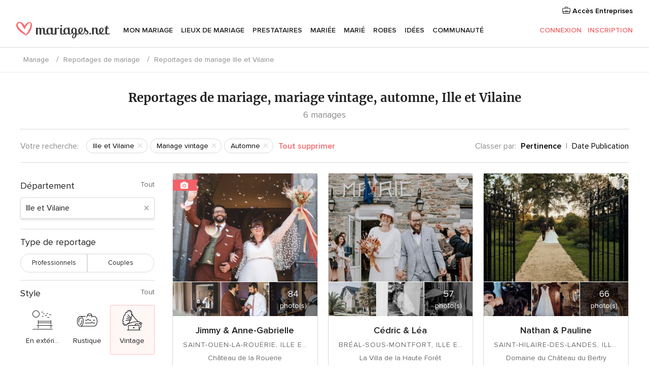

--- FILE ---
content_type: text/html; charset=UTF-8
request_url: https://www.mariages.net/reportages-mariage/ille-et-vilaine/automne--t199/mariage-vintage--s24
body_size: 43514
content:
<!DOCTYPE html>
<html lang="fr-FR" prefix="og: http://ogp.me/ns#">
<head>
<meta http-equiv="Content-Type" content="text/html; charset=utf-8"><script type="text/javascript">(window.NREUM||(NREUM={})).init={privacy:{cookies_enabled:true},ajax:{deny_list:["bam.nr-data.net"]},feature_flags:["soft_nav"],distributed_tracing:{enabled:true}};(window.NREUM||(NREUM={})).loader_config={agentID:"1103461545",accountID:"1041",trustKey:"1041",xpid:"VQYDUEVQCAQEVFhSBwU=",licenseKey:"2f0b164c6c",applicationID:"307409004",browserID:"1103461545"};;/*! For license information please see nr-loader-spa-1.308.0.min.js.LICENSE.txt */
(()=>{var e,t,r={384:(e,t,r)=>{"use strict";r.d(t,{NT:()=>a,US:()=>u,Zm:()=>o,bQ:()=>d,dV:()=>c,pV:()=>l});var n=r(6154),i=r(1863),s=r(1910);const a={beacon:"bam.nr-data.net",errorBeacon:"bam.nr-data.net"};function o(){return n.gm.NREUM||(n.gm.NREUM={}),void 0===n.gm.newrelic&&(n.gm.newrelic=n.gm.NREUM),n.gm.NREUM}function c(){let e=o();return e.o||(e.o={ST:n.gm.setTimeout,SI:n.gm.setImmediate||n.gm.setInterval,CT:n.gm.clearTimeout,XHR:n.gm.XMLHttpRequest,REQ:n.gm.Request,EV:n.gm.Event,PR:n.gm.Promise,MO:n.gm.MutationObserver,FETCH:n.gm.fetch,WS:n.gm.WebSocket},(0,s.i)(...Object.values(e.o))),e}function d(e,t){let r=o();r.initializedAgents??={},t.initializedAt={ms:(0,i.t)(),date:new Date},r.initializedAgents[e]=t}function u(e,t){o()[e]=t}function l(){return function(){let e=o();const t=e.info||{};e.info={beacon:a.beacon,errorBeacon:a.errorBeacon,...t}}(),function(){let e=o();const t=e.init||{};e.init={...t}}(),c(),function(){let e=o();const t=e.loader_config||{};e.loader_config={...t}}(),o()}},782:(e,t,r)=>{"use strict";r.d(t,{T:()=>n});const n=r(860).K7.pageViewTiming},860:(e,t,r)=>{"use strict";r.d(t,{$J:()=>u,K7:()=>c,P3:()=>d,XX:()=>i,Yy:()=>o,df:()=>s,qY:()=>n,v4:()=>a});const n="events",i="jserrors",s="browser/blobs",a="rum",o="browser/logs",c={ajax:"ajax",genericEvents:"generic_events",jserrors:i,logging:"logging",metrics:"metrics",pageAction:"page_action",pageViewEvent:"page_view_event",pageViewTiming:"page_view_timing",sessionReplay:"session_replay",sessionTrace:"session_trace",softNav:"soft_navigations",spa:"spa"},d={[c.pageViewEvent]:1,[c.pageViewTiming]:2,[c.metrics]:3,[c.jserrors]:4,[c.spa]:5,[c.ajax]:6,[c.sessionTrace]:7,[c.softNav]:8,[c.sessionReplay]:9,[c.logging]:10,[c.genericEvents]:11},u={[c.pageViewEvent]:a,[c.pageViewTiming]:n,[c.ajax]:n,[c.spa]:n,[c.softNav]:n,[c.metrics]:i,[c.jserrors]:i,[c.sessionTrace]:s,[c.sessionReplay]:s,[c.logging]:o,[c.genericEvents]:"ins"}},944:(e,t,r)=>{"use strict";r.d(t,{R:()=>i});var n=r(3241);function i(e,t){"function"==typeof console.debug&&(console.debug("New Relic Warning: https://github.com/newrelic/newrelic-browser-agent/blob/main/docs/warning-codes.md#".concat(e),t),(0,n.W)({agentIdentifier:null,drained:null,type:"data",name:"warn",feature:"warn",data:{code:e,secondary:t}}))}},993:(e,t,r)=>{"use strict";r.d(t,{A$:()=>s,ET:()=>a,TZ:()=>o,p_:()=>i});var n=r(860);const i={ERROR:"ERROR",WARN:"WARN",INFO:"INFO",DEBUG:"DEBUG",TRACE:"TRACE"},s={OFF:0,ERROR:1,WARN:2,INFO:3,DEBUG:4,TRACE:5},a="log",o=n.K7.logging},1541:(e,t,r)=>{"use strict";r.d(t,{U:()=>i,f:()=>n});const n={MFE:"MFE",BA:"BA"};function i(e,t){if(2!==t?.harvestEndpointVersion)return{};const r=t.agentRef.runtime.appMetadata.agents[0].entityGuid;return e?{"source.id":e.id,"source.name":e.name,"source.type":e.type,"parent.id":e.parent?.id||r,"parent.type":e.parent?.type||n.BA}:{"entity.guid":r,appId:t.agentRef.info.applicationID}}},1687:(e,t,r)=>{"use strict";r.d(t,{Ak:()=>d,Ze:()=>h,x3:()=>u});var n=r(3241),i=r(7836),s=r(3606),a=r(860),o=r(2646);const c={};function d(e,t){const r={staged:!1,priority:a.P3[t]||0};l(e),c[e].get(t)||c[e].set(t,r)}function u(e,t){e&&c[e]&&(c[e].get(t)&&c[e].delete(t),p(e,t,!1),c[e].size&&f(e))}function l(e){if(!e)throw new Error("agentIdentifier required");c[e]||(c[e]=new Map)}function h(e="",t="feature",r=!1){if(l(e),!e||!c[e].get(t)||r)return p(e,t);c[e].get(t).staged=!0,f(e)}function f(e){const t=Array.from(c[e]);t.every(([e,t])=>t.staged)&&(t.sort((e,t)=>e[1].priority-t[1].priority),t.forEach(([t])=>{c[e].delete(t),p(e,t)}))}function p(e,t,r=!0){const a=e?i.ee.get(e):i.ee,c=s.i.handlers;if(!a.aborted&&a.backlog&&c){if((0,n.W)({agentIdentifier:e,type:"lifecycle",name:"drain",feature:t}),r){const e=a.backlog[t],r=c[t];if(r){for(let t=0;e&&t<e.length;++t)g(e[t],r);Object.entries(r).forEach(([e,t])=>{Object.values(t||{}).forEach(t=>{t[0]?.on&&t[0]?.context()instanceof o.y&&t[0].on(e,t[1])})})}}a.isolatedBacklog||delete c[t],a.backlog[t]=null,a.emit("drain-"+t,[])}}function g(e,t){var r=e[1];Object.values(t[r]||{}).forEach(t=>{var r=e[0];if(t[0]===r){var n=t[1],i=e[3],s=e[2];n.apply(i,s)}})}},1738:(e,t,r)=>{"use strict";r.d(t,{U:()=>f,Y:()=>h});var n=r(3241),i=r(9908),s=r(1863),a=r(944),o=r(5701),c=r(3969),d=r(8362),u=r(860),l=r(4261);function h(e,t,r,s){const h=s||r;!h||h[e]&&h[e]!==d.d.prototype[e]||(h[e]=function(){(0,i.p)(c.xV,["API/"+e+"/called"],void 0,u.K7.metrics,r.ee),(0,n.W)({agentIdentifier:r.agentIdentifier,drained:!!o.B?.[r.agentIdentifier],type:"data",name:"api",feature:l.Pl+e,data:{}});try{return t.apply(this,arguments)}catch(e){(0,a.R)(23,e)}})}function f(e,t,r,n,a){const o=e.info;null===r?delete o.jsAttributes[t]:o.jsAttributes[t]=r,(a||null===r)&&(0,i.p)(l.Pl+n,[(0,s.t)(),t,r],void 0,"session",e.ee)}},1741:(e,t,r)=>{"use strict";r.d(t,{W:()=>s});var n=r(944),i=r(4261);class s{#e(e,...t){if(this[e]!==s.prototype[e])return this[e](...t);(0,n.R)(35,e)}addPageAction(e,t){return this.#e(i.hG,e,t)}register(e){return this.#e(i.eY,e)}recordCustomEvent(e,t){return this.#e(i.fF,e,t)}setPageViewName(e,t){return this.#e(i.Fw,e,t)}setCustomAttribute(e,t,r){return this.#e(i.cD,e,t,r)}noticeError(e,t){return this.#e(i.o5,e,t)}setUserId(e,t=!1){return this.#e(i.Dl,e,t)}setApplicationVersion(e){return this.#e(i.nb,e)}setErrorHandler(e){return this.#e(i.bt,e)}addRelease(e,t){return this.#e(i.k6,e,t)}log(e,t){return this.#e(i.$9,e,t)}start(){return this.#e(i.d3)}finished(e){return this.#e(i.BL,e)}recordReplay(){return this.#e(i.CH)}pauseReplay(){return this.#e(i.Tb)}addToTrace(e){return this.#e(i.U2,e)}setCurrentRouteName(e){return this.#e(i.PA,e)}interaction(e){return this.#e(i.dT,e)}wrapLogger(e,t,r){return this.#e(i.Wb,e,t,r)}measure(e,t){return this.#e(i.V1,e,t)}consent(e){return this.#e(i.Pv,e)}}},1863:(e,t,r)=>{"use strict";function n(){return Math.floor(performance.now())}r.d(t,{t:()=>n})},1910:(e,t,r)=>{"use strict";r.d(t,{i:()=>s});var n=r(944);const i=new Map;function s(...e){return e.every(e=>{if(i.has(e))return i.get(e);const t="function"==typeof e?e.toString():"",r=t.includes("[native code]"),s=t.includes("nrWrapper");return r||s||(0,n.R)(64,e?.name||t),i.set(e,r),r})}},2555:(e,t,r)=>{"use strict";r.d(t,{D:()=>o,f:()=>a});var n=r(384),i=r(8122);const s={beacon:n.NT.beacon,errorBeacon:n.NT.errorBeacon,licenseKey:void 0,applicationID:void 0,sa:void 0,queueTime:void 0,applicationTime:void 0,ttGuid:void 0,user:void 0,account:void 0,product:void 0,extra:void 0,jsAttributes:{},userAttributes:void 0,atts:void 0,transactionName:void 0,tNamePlain:void 0};function a(e){try{return!!e.licenseKey&&!!e.errorBeacon&&!!e.applicationID}catch(e){return!1}}const o=e=>(0,i.a)(e,s)},2614:(e,t,r)=>{"use strict";r.d(t,{BB:()=>a,H3:()=>n,g:()=>d,iL:()=>c,tS:()=>o,uh:()=>i,wk:()=>s});const n="NRBA",i="SESSION",s=144e5,a=18e5,o={STARTED:"session-started",PAUSE:"session-pause",RESET:"session-reset",RESUME:"session-resume",UPDATE:"session-update"},c={SAME_TAB:"same-tab",CROSS_TAB:"cross-tab"},d={OFF:0,FULL:1,ERROR:2}},2646:(e,t,r)=>{"use strict";r.d(t,{y:()=>n});class n{constructor(e){this.contextId=e}}},2843:(e,t,r)=>{"use strict";r.d(t,{G:()=>s,u:()=>i});var n=r(3878);function i(e,t=!1,r,i){(0,n.DD)("visibilitychange",function(){if(t)return void("hidden"===document.visibilityState&&e());e(document.visibilityState)},r,i)}function s(e,t,r){(0,n.sp)("pagehide",e,t,r)}},3241:(e,t,r)=>{"use strict";r.d(t,{W:()=>s});var n=r(6154);const i="newrelic";function s(e={}){try{n.gm.dispatchEvent(new CustomEvent(i,{detail:e}))}catch(e){}}},3304:(e,t,r)=>{"use strict";r.d(t,{A:()=>s});var n=r(7836);const i=()=>{const e=new WeakSet;return(t,r)=>{if("object"==typeof r&&null!==r){if(e.has(r))return;e.add(r)}return r}};function s(e){try{return JSON.stringify(e,i())??""}catch(e){try{n.ee.emit("internal-error",[e])}catch(e){}return""}}},3333:(e,t,r)=>{"use strict";r.d(t,{$v:()=>u,TZ:()=>n,Xh:()=>c,Zp:()=>i,kd:()=>d,mq:()=>o,nf:()=>a,qN:()=>s});const n=r(860).K7.genericEvents,i=["auxclick","click","copy","keydown","paste","scrollend"],s=["focus","blur"],a=4,o=1e3,c=2e3,d=["PageAction","UserAction","BrowserPerformance"],u={RESOURCES:"experimental.resources",REGISTER:"register"}},3434:(e,t,r)=>{"use strict";r.d(t,{Jt:()=>s,YM:()=>d});var n=r(7836),i=r(5607);const s="nr@original:".concat(i.W),a=50;var o=Object.prototype.hasOwnProperty,c=!1;function d(e,t){return e||(e=n.ee),r.inPlace=function(e,t,n,i,s){n||(n="");const a="-"===n.charAt(0);for(let o=0;o<t.length;o++){const c=t[o],d=e[c];l(d)||(e[c]=r(d,a?c+n:n,i,c,s))}},r.flag=s,r;function r(t,r,n,c,d){return l(t)?t:(r||(r=""),nrWrapper[s]=t,function(e,t,r){if(Object.defineProperty&&Object.keys)try{return Object.keys(e).forEach(function(r){Object.defineProperty(t,r,{get:function(){return e[r]},set:function(t){return e[r]=t,t}})}),t}catch(e){u([e],r)}for(var n in e)o.call(e,n)&&(t[n]=e[n])}(t,nrWrapper,e),nrWrapper);function nrWrapper(){var s,o,l,h;let f;try{o=this,s=[...arguments],l="function"==typeof n?n(s,o):n||{}}catch(t){u([t,"",[s,o,c],l],e)}i(r+"start",[s,o,c],l,d);const p=performance.now();let g;try{return h=t.apply(o,s),g=performance.now(),h}catch(e){throw g=performance.now(),i(r+"err",[s,o,e],l,d),f=e,f}finally{const e=g-p,t={start:p,end:g,duration:e,isLongTask:e>=a,methodName:c,thrownError:f};t.isLongTask&&i("long-task",[t,o],l,d),i(r+"end",[s,o,h],l,d)}}}function i(r,n,i,s){if(!c||t){var a=c;c=!0;try{e.emit(r,n,i,t,s)}catch(t){u([t,r,n,i],e)}c=a}}}function u(e,t){t||(t=n.ee);try{t.emit("internal-error",e)}catch(e){}}function l(e){return!(e&&"function"==typeof e&&e.apply&&!e[s])}},3606:(e,t,r)=>{"use strict";r.d(t,{i:()=>s});var n=r(9908);s.on=a;var i=s.handlers={};function s(e,t,r,s){a(s||n.d,i,e,t,r)}function a(e,t,r,i,s){s||(s="feature"),e||(e=n.d);var a=t[s]=t[s]||{};(a[r]=a[r]||[]).push([e,i])}},3738:(e,t,r)=>{"use strict";r.d(t,{He:()=>i,Kp:()=>o,Lc:()=>d,Rz:()=>u,TZ:()=>n,bD:()=>s,d3:()=>a,jx:()=>l,sl:()=>h,uP:()=>c});const n=r(860).K7.sessionTrace,i="bstResource",s="resource",a="-start",o="-end",c="fn"+a,d="fn"+o,u="pushState",l=1e3,h=3e4},3785:(e,t,r)=>{"use strict";r.d(t,{R:()=>c,b:()=>d});var n=r(9908),i=r(1863),s=r(860),a=r(3969),o=r(993);function c(e,t,r={},c=o.p_.INFO,d=!0,u,l=(0,i.t)()){(0,n.p)(a.xV,["API/logging/".concat(c.toLowerCase(),"/called")],void 0,s.K7.metrics,e),(0,n.p)(o.ET,[l,t,r,c,d,u],void 0,s.K7.logging,e)}function d(e){return"string"==typeof e&&Object.values(o.p_).some(t=>t===e.toUpperCase().trim())}},3878:(e,t,r)=>{"use strict";function n(e,t){return{capture:e,passive:!1,signal:t}}function i(e,t,r=!1,i){window.addEventListener(e,t,n(r,i))}function s(e,t,r=!1,i){document.addEventListener(e,t,n(r,i))}r.d(t,{DD:()=>s,jT:()=>n,sp:()=>i})},3962:(e,t,r)=>{"use strict";r.d(t,{AM:()=>a,O2:()=>l,OV:()=>s,Qu:()=>h,TZ:()=>c,ih:()=>f,pP:()=>o,t1:()=>u,tC:()=>i,wD:()=>d});var n=r(860);const i=["click","keydown","submit"],s="popstate",a="api",o="initialPageLoad",c=n.K7.softNav,d=5e3,u=500,l={INITIAL_PAGE_LOAD:"",ROUTE_CHANGE:1,UNSPECIFIED:2},h={INTERACTION:1,AJAX:2,CUSTOM_END:3,CUSTOM_TRACER:4},f={IP:"in progress",PF:"pending finish",FIN:"finished",CAN:"cancelled"}},3969:(e,t,r)=>{"use strict";r.d(t,{TZ:()=>n,XG:()=>o,rs:()=>i,xV:()=>a,z_:()=>s});const n=r(860).K7.metrics,i="sm",s="cm",a="storeSupportabilityMetrics",o="storeEventMetrics"},4234:(e,t,r)=>{"use strict";r.d(t,{W:()=>s});var n=r(7836),i=r(1687);class s{constructor(e,t){this.agentIdentifier=e,this.ee=n.ee.get(e),this.featureName=t,this.blocked=!1}deregisterDrain(){(0,i.x3)(this.agentIdentifier,this.featureName)}}},4261:(e,t,r)=>{"use strict";r.d(t,{$9:()=>u,BL:()=>c,CH:()=>p,Dl:()=>R,Fw:()=>w,PA:()=>v,Pl:()=>n,Pv:()=>A,Tb:()=>h,U2:()=>a,V1:()=>E,Wb:()=>T,bt:()=>y,cD:()=>b,d3:()=>x,dT:()=>d,eY:()=>g,fF:()=>f,hG:()=>s,hw:()=>i,k6:()=>o,nb:()=>m,o5:()=>l});const n="api-",i=n+"ixn-",s="addPageAction",a="addToTrace",o="addRelease",c="finished",d="interaction",u="log",l="noticeError",h="pauseReplay",f="recordCustomEvent",p="recordReplay",g="register",m="setApplicationVersion",v="setCurrentRouteName",b="setCustomAttribute",y="setErrorHandler",w="setPageViewName",R="setUserId",x="start",T="wrapLogger",E="measure",A="consent"},5205:(e,t,r)=>{"use strict";r.d(t,{j:()=>S});var n=r(384),i=r(1741);var s=r(2555),a=r(3333);const o=e=>{if(!e||"string"!=typeof e)return!1;try{document.createDocumentFragment().querySelector(e)}catch{return!1}return!0};var c=r(2614),d=r(944),u=r(8122);const l="[data-nr-mask]",h=e=>(0,u.a)(e,(()=>{const e={feature_flags:[],experimental:{allow_registered_children:!1,resources:!1},mask_selector:"*",block_selector:"[data-nr-block]",mask_input_options:{color:!1,date:!1,"datetime-local":!1,email:!1,month:!1,number:!1,range:!1,search:!1,tel:!1,text:!1,time:!1,url:!1,week:!1,textarea:!1,select:!1,password:!0}};return{ajax:{deny_list:void 0,block_internal:!0,enabled:!0,autoStart:!0},api:{get allow_registered_children(){return e.feature_flags.includes(a.$v.REGISTER)||e.experimental.allow_registered_children},set allow_registered_children(t){e.experimental.allow_registered_children=t},duplicate_registered_data:!1},browser_consent_mode:{enabled:!1},distributed_tracing:{enabled:void 0,exclude_newrelic_header:void 0,cors_use_newrelic_header:void 0,cors_use_tracecontext_headers:void 0,allowed_origins:void 0},get feature_flags(){return e.feature_flags},set feature_flags(t){e.feature_flags=t},generic_events:{enabled:!0,autoStart:!0},harvest:{interval:30},jserrors:{enabled:!0,autoStart:!0},logging:{enabled:!0,autoStart:!0},metrics:{enabled:!0,autoStart:!0},obfuscate:void 0,page_action:{enabled:!0},page_view_event:{enabled:!0,autoStart:!0},page_view_timing:{enabled:!0,autoStart:!0},performance:{capture_marks:!1,capture_measures:!1,capture_detail:!0,resources:{get enabled(){return e.feature_flags.includes(a.$v.RESOURCES)||e.experimental.resources},set enabled(t){e.experimental.resources=t},asset_types:[],first_party_domains:[],ignore_newrelic:!0}},privacy:{cookies_enabled:!0},proxy:{assets:void 0,beacon:void 0},session:{expiresMs:c.wk,inactiveMs:c.BB},session_replay:{autoStart:!0,enabled:!1,preload:!1,sampling_rate:10,error_sampling_rate:100,collect_fonts:!1,inline_images:!1,fix_stylesheets:!0,mask_all_inputs:!0,get mask_text_selector(){return e.mask_selector},set mask_text_selector(t){o(t)?e.mask_selector="".concat(t,",").concat(l):""===t||null===t?e.mask_selector=l:(0,d.R)(5,t)},get block_class(){return"nr-block"},get ignore_class(){return"nr-ignore"},get mask_text_class(){return"nr-mask"},get block_selector(){return e.block_selector},set block_selector(t){o(t)?e.block_selector+=",".concat(t):""!==t&&(0,d.R)(6,t)},get mask_input_options(){return e.mask_input_options},set mask_input_options(t){t&&"object"==typeof t?e.mask_input_options={...t,password:!0}:(0,d.R)(7,t)}},session_trace:{enabled:!0,autoStart:!0},soft_navigations:{enabled:!0,autoStart:!0},spa:{enabled:!0,autoStart:!0},ssl:void 0,user_actions:{enabled:!0,elementAttributes:["id","className","tagName","type"]}}})());var f=r(6154),p=r(9324);let g=0;const m={buildEnv:p.F3,distMethod:p.Xs,version:p.xv,originTime:f.WN},v={consented:!1},b={appMetadata:{},get consented(){return this.session?.state?.consent||v.consented},set consented(e){v.consented=e},customTransaction:void 0,denyList:void 0,disabled:!1,harvester:void 0,isolatedBacklog:!1,isRecording:!1,loaderType:void 0,maxBytes:3e4,obfuscator:void 0,onerror:void 0,ptid:void 0,releaseIds:{},session:void 0,timeKeeper:void 0,registeredEntities:[],jsAttributesMetadata:{bytes:0},get harvestCount(){return++g}},y=e=>{const t=(0,u.a)(e,b),r=Object.keys(m).reduce((e,t)=>(e[t]={value:m[t],writable:!1,configurable:!0,enumerable:!0},e),{});return Object.defineProperties(t,r)};var w=r(5701);const R=e=>{const t=e.startsWith("http");e+="/",r.p=t?e:"https://"+e};var x=r(7836),T=r(3241);const E={accountID:void 0,trustKey:void 0,agentID:void 0,licenseKey:void 0,applicationID:void 0,xpid:void 0},A=e=>(0,u.a)(e,E),_=new Set;function S(e,t={},r,a){let{init:o,info:c,loader_config:d,runtime:u={},exposed:l=!0}=t;if(!c){const e=(0,n.pV)();o=e.init,c=e.info,d=e.loader_config}e.init=h(o||{}),e.loader_config=A(d||{}),c.jsAttributes??={},f.bv&&(c.jsAttributes.isWorker=!0),e.info=(0,s.D)(c);const p=e.init,g=[c.beacon,c.errorBeacon];_.has(e.agentIdentifier)||(p.proxy.assets&&(R(p.proxy.assets),g.push(p.proxy.assets)),p.proxy.beacon&&g.push(p.proxy.beacon),e.beacons=[...g],function(e){const t=(0,n.pV)();Object.getOwnPropertyNames(i.W.prototype).forEach(r=>{const n=i.W.prototype[r];if("function"!=typeof n||"constructor"===n)return;let s=t[r];e[r]&&!1!==e.exposed&&"micro-agent"!==e.runtime?.loaderType&&(t[r]=(...t)=>{const n=e[r](...t);return s?s(...t):n})})}(e),(0,n.US)("activatedFeatures",w.B)),u.denyList=[...p.ajax.deny_list||[],...p.ajax.block_internal?g:[]],u.ptid=e.agentIdentifier,u.loaderType=r,e.runtime=y(u),_.has(e.agentIdentifier)||(e.ee=x.ee.get(e.agentIdentifier),e.exposed=l,(0,T.W)({agentIdentifier:e.agentIdentifier,drained:!!w.B?.[e.agentIdentifier],type:"lifecycle",name:"initialize",feature:void 0,data:e.config})),_.add(e.agentIdentifier)}},5270:(e,t,r)=>{"use strict";r.d(t,{Aw:()=>a,SR:()=>s,rF:()=>o});var n=r(384),i=r(7767);function s(e){return!!(0,n.dV)().o.MO&&(0,i.V)(e)&&!0===e?.session_trace.enabled}function a(e){return!0===e?.session_replay.preload&&s(e)}function o(e,t){try{if("string"==typeof t?.type){if("password"===t.type.toLowerCase())return"*".repeat(e?.length||0);if(void 0!==t?.dataset?.nrUnmask||t?.classList?.contains("nr-unmask"))return e}}catch(e){}return"string"==typeof e?e.replace(/[\S]/g,"*"):"*".repeat(e?.length||0)}},5289:(e,t,r)=>{"use strict";r.d(t,{GG:()=>a,Qr:()=>c,sB:()=>o});var n=r(3878),i=r(6389);function s(){return"undefined"==typeof document||"complete"===document.readyState}function a(e,t){if(s())return e();const r=(0,i.J)(e),a=setInterval(()=>{s()&&(clearInterval(a),r())},500);(0,n.sp)("load",r,t)}function o(e){if(s())return e();(0,n.DD)("DOMContentLoaded",e)}function c(e){if(s())return e();(0,n.sp)("popstate",e)}},5607:(e,t,r)=>{"use strict";r.d(t,{W:()=>n});const n=(0,r(9566).bz)()},5701:(e,t,r)=>{"use strict";r.d(t,{B:()=>s,t:()=>a});var n=r(3241);const i=new Set,s={};function a(e,t){const r=t.agentIdentifier;s[r]??={},e&&"object"==typeof e&&(i.has(r)||(t.ee.emit("rumresp",[e]),s[r]=e,i.add(r),(0,n.W)({agentIdentifier:r,loaded:!0,drained:!0,type:"lifecycle",name:"load",feature:void 0,data:e})))}},6154:(e,t,r)=>{"use strict";r.d(t,{OF:()=>d,RI:()=>i,WN:()=>h,bv:()=>s,eN:()=>f,gm:()=>a,lR:()=>l,m:()=>c,mw:()=>o,sb:()=>u});var n=r(1863);const i="undefined"!=typeof window&&!!window.document,s="undefined"!=typeof WorkerGlobalScope&&("undefined"!=typeof self&&self instanceof WorkerGlobalScope&&self.navigator instanceof WorkerNavigator||"undefined"!=typeof globalThis&&globalThis instanceof WorkerGlobalScope&&globalThis.navigator instanceof WorkerNavigator),a=i?window:"undefined"!=typeof WorkerGlobalScope&&("undefined"!=typeof self&&self instanceof WorkerGlobalScope&&self||"undefined"!=typeof globalThis&&globalThis instanceof WorkerGlobalScope&&globalThis),o=Boolean("hidden"===a?.document?.visibilityState),c=""+a?.location,d=/iPad|iPhone|iPod/.test(a.navigator?.userAgent),u=d&&"undefined"==typeof SharedWorker,l=(()=>{const e=a.navigator?.userAgent?.match(/Firefox[/\s](\d+\.\d+)/);return Array.isArray(e)&&e.length>=2?+e[1]:0})(),h=Date.now()-(0,n.t)(),f=()=>"undefined"!=typeof PerformanceNavigationTiming&&a?.performance?.getEntriesByType("navigation")?.[0]?.responseStart},6344:(e,t,r)=>{"use strict";r.d(t,{BB:()=>u,Qb:()=>l,TZ:()=>i,Ug:()=>a,Vh:()=>s,_s:()=>o,bc:()=>d,yP:()=>c});var n=r(2614);const i=r(860).K7.sessionReplay,s="errorDuringReplay",a=.12,o={DomContentLoaded:0,Load:1,FullSnapshot:2,IncrementalSnapshot:3,Meta:4,Custom:5},c={[n.g.ERROR]:15e3,[n.g.FULL]:3e5,[n.g.OFF]:0},d={RESET:{message:"Session was reset",sm:"Reset"},IMPORT:{message:"Recorder failed to import",sm:"Import"},TOO_MANY:{message:"429: Too Many Requests",sm:"Too-Many"},TOO_BIG:{message:"Payload was too large",sm:"Too-Big"},CROSS_TAB:{message:"Session Entity was set to OFF on another tab",sm:"Cross-Tab"},ENTITLEMENTS:{message:"Session Replay is not allowed and will not be started",sm:"Entitlement"}},u=5e3,l={API:"api",RESUME:"resume",SWITCH_TO_FULL:"switchToFull",INITIALIZE:"initialize",PRELOAD:"preload"}},6389:(e,t,r)=>{"use strict";function n(e,t=500,r={}){const n=r?.leading||!1;let i;return(...r)=>{n&&void 0===i&&(e.apply(this,r),i=setTimeout(()=>{i=clearTimeout(i)},t)),n||(clearTimeout(i),i=setTimeout(()=>{e.apply(this,r)},t))}}function i(e){let t=!1;return(...r)=>{t||(t=!0,e.apply(this,r))}}r.d(t,{J:()=>i,s:()=>n})},6630:(e,t,r)=>{"use strict";r.d(t,{T:()=>n});const n=r(860).K7.pageViewEvent},6774:(e,t,r)=>{"use strict";r.d(t,{T:()=>n});const n=r(860).K7.jserrors},7295:(e,t,r)=>{"use strict";r.d(t,{Xv:()=>a,gX:()=>i,iW:()=>s});var n=[];function i(e){if(!e||s(e))return!1;if(0===n.length)return!0;if("*"===n[0].hostname)return!1;for(var t=0;t<n.length;t++){var r=n[t];if(r.hostname.test(e.hostname)&&r.pathname.test(e.pathname))return!1}return!0}function s(e){return void 0===e.hostname}function a(e){if(n=[],e&&e.length)for(var t=0;t<e.length;t++){let r=e[t];if(!r)continue;if("*"===r)return void(n=[{hostname:"*"}]);0===r.indexOf("http://")?r=r.substring(7):0===r.indexOf("https://")&&(r=r.substring(8));const i=r.indexOf("/");let s,a;i>0?(s=r.substring(0,i),a=r.substring(i)):(s=r,a="*");let[c]=s.split(":");n.push({hostname:o(c),pathname:o(a,!0)})}}function o(e,t=!1){const r=e.replace(/[.+?^${}()|[\]\\]/g,e=>"\\"+e).replace(/\*/g,".*?");return new RegExp((t?"^":"")+r+"$")}},7485:(e,t,r)=>{"use strict";r.d(t,{D:()=>i});var n=r(6154);function i(e){if(0===(e||"").indexOf("data:"))return{protocol:"data"};try{const t=new URL(e,location.href),r={port:t.port,hostname:t.hostname,pathname:t.pathname,search:t.search,protocol:t.protocol.slice(0,t.protocol.indexOf(":")),sameOrigin:t.protocol===n.gm?.location?.protocol&&t.host===n.gm?.location?.host};return r.port&&""!==r.port||("http:"===t.protocol&&(r.port="80"),"https:"===t.protocol&&(r.port="443")),r.pathname&&""!==r.pathname?r.pathname.startsWith("/")||(r.pathname="/".concat(r.pathname)):r.pathname="/",r}catch(e){return{}}}},7699:(e,t,r)=>{"use strict";r.d(t,{It:()=>s,KC:()=>o,No:()=>i,qh:()=>a});var n=r(860);const i=16e3,s=1e6,a="SESSION_ERROR",o={[n.K7.logging]:!0,[n.K7.genericEvents]:!1,[n.K7.jserrors]:!1,[n.K7.ajax]:!1}},7767:(e,t,r)=>{"use strict";r.d(t,{V:()=>i});var n=r(6154);const i=e=>n.RI&&!0===e?.privacy.cookies_enabled},7836:(e,t,r)=>{"use strict";r.d(t,{P:()=>o,ee:()=>c});var n=r(384),i=r(8990),s=r(2646),a=r(5607);const o="nr@context:".concat(a.W),c=function e(t,r){var n={},a={},u={},l=!1;try{l=16===r.length&&d.initializedAgents?.[r]?.runtime.isolatedBacklog}catch(e){}var h={on:p,addEventListener:p,removeEventListener:function(e,t){var r=n[e];if(!r)return;for(var i=0;i<r.length;i++)r[i]===t&&r.splice(i,1)},emit:function(e,r,n,i,s){!1!==s&&(s=!0);if(c.aborted&&!i)return;t&&s&&t.emit(e,r,n);var o=f(n);g(e).forEach(e=>{e.apply(o,r)});var d=v()[a[e]];d&&d.push([h,e,r,o]);return o},get:m,listeners:g,context:f,buffer:function(e,t){const r=v();if(t=t||"feature",h.aborted)return;Object.entries(e||{}).forEach(([e,n])=>{a[n]=t,t in r||(r[t]=[])})},abort:function(){h._aborted=!0,Object.keys(h.backlog).forEach(e=>{delete h.backlog[e]})},isBuffering:function(e){return!!v()[a[e]]},debugId:r,backlog:l?{}:t&&"object"==typeof t.backlog?t.backlog:{},isolatedBacklog:l};return Object.defineProperty(h,"aborted",{get:()=>{let e=h._aborted||!1;return e||(t&&(e=t.aborted),e)}}),h;function f(e){return e&&e instanceof s.y?e:e?(0,i.I)(e,o,()=>new s.y(o)):new s.y(o)}function p(e,t){n[e]=g(e).concat(t)}function g(e){return n[e]||[]}function m(t){return u[t]=u[t]||e(h,t)}function v(){return h.backlog}}(void 0,"globalEE"),d=(0,n.Zm)();d.ee||(d.ee=c)},8122:(e,t,r)=>{"use strict";r.d(t,{a:()=>i});var n=r(944);function i(e,t){try{if(!e||"object"!=typeof e)return(0,n.R)(3);if(!t||"object"!=typeof t)return(0,n.R)(4);const r=Object.create(Object.getPrototypeOf(t),Object.getOwnPropertyDescriptors(t)),s=0===Object.keys(r).length?e:r;for(let a in s)if(void 0!==e[a])try{if(null===e[a]){r[a]=null;continue}Array.isArray(e[a])&&Array.isArray(t[a])?r[a]=Array.from(new Set([...e[a],...t[a]])):"object"==typeof e[a]&&"object"==typeof t[a]?r[a]=i(e[a],t[a]):r[a]=e[a]}catch(e){r[a]||(0,n.R)(1,e)}return r}catch(e){(0,n.R)(2,e)}}},8139:(e,t,r)=>{"use strict";r.d(t,{u:()=>h});var n=r(7836),i=r(3434),s=r(8990),a=r(6154);const o={},c=a.gm.XMLHttpRequest,d="addEventListener",u="removeEventListener",l="nr@wrapped:".concat(n.P);function h(e){var t=function(e){return(e||n.ee).get("events")}(e);if(o[t.debugId]++)return t;o[t.debugId]=1;var r=(0,i.YM)(t,!0);function h(e){r.inPlace(e,[d,u],"-",p)}function p(e,t){return e[1]}return"getPrototypeOf"in Object&&(a.RI&&f(document,h),c&&f(c.prototype,h),f(a.gm,h)),t.on(d+"-start",function(e,t){var n=e[1];if(null!==n&&("function"==typeof n||"object"==typeof n)&&"newrelic"!==e[0]){var i=(0,s.I)(n,l,function(){var e={object:function(){if("function"!=typeof n.handleEvent)return;return n.handleEvent.apply(n,arguments)},function:n}[typeof n];return e?r(e,"fn-",null,e.name||"anonymous"):n});this.wrapped=e[1]=i}}),t.on(u+"-start",function(e){e[1]=this.wrapped||e[1]}),t}function f(e,t,...r){let n=e;for(;"object"==typeof n&&!Object.prototype.hasOwnProperty.call(n,d);)n=Object.getPrototypeOf(n);n&&t(n,...r)}},8362:(e,t,r)=>{"use strict";r.d(t,{d:()=>s});var n=r(9566),i=r(1741);class s extends i.W{agentIdentifier=(0,n.LA)(16)}},8374:(e,t,r)=>{r.nc=(()=>{try{return document?.currentScript?.nonce}catch(e){}return""})()},8990:(e,t,r)=>{"use strict";r.d(t,{I:()=>i});var n=Object.prototype.hasOwnProperty;function i(e,t,r){if(n.call(e,t))return e[t];var i=r();if(Object.defineProperty&&Object.keys)try{return Object.defineProperty(e,t,{value:i,writable:!0,enumerable:!1}),i}catch(e){}return e[t]=i,i}},9119:(e,t,r)=>{"use strict";r.d(t,{L:()=>s});var n=/([^?#]*)[^#]*(#[^?]*|$).*/,i=/([^?#]*)().*/;function s(e,t){return e?e.replace(t?n:i,"$1$2"):e}},9300:(e,t,r)=>{"use strict";r.d(t,{T:()=>n});const n=r(860).K7.ajax},9324:(e,t,r)=>{"use strict";r.d(t,{AJ:()=>a,F3:()=>i,Xs:()=>s,Yq:()=>o,xv:()=>n});const n="1.308.0",i="PROD",s="CDN",a="@newrelic/rrweb",o="1.0.1"},9566:(e,t,r)=>{"use strict";r.d(t,{LA:()=>o,ZF:()=>c,bz:()=>a,el:()=>d});var n=r(6154);const i="xxxxxxxx-xxxx-4xxx-yxxx-xxxxxxxxxxxx";function s(e,t){return e?15&e[t]:16*Math.random()|0}function a(){const e=n.gm?.crypto||n.gm?.msCrypto;let t,r=0;return e&&e.getRandomValues&&(t=e.getRandomValues(new Uint8Array(30))),i.split("").map(e=>"x"===e?s(t,r++).toString(16):"y"===e?(3&s()|8).toString(16):e).join("")}function o(e){const t=n.gm?.crypto||n.gm?.msCrypto;let r,i=0;t&&t.getRandomValues&&(r=t.getRandomValues(new Uint8Array(e)));const a=[];for(var o=0;o<e;o++)a.push(s(r,i++).toString(16));return a.join("")}function c(){return o(16)}function d(){return o(32)}},9908:(e,t,r)=>{"use strict";r.d(t,{d:()=>n,p:()=>i});var n=r(7836).ee.get("handle");function i(e,t,r,i,s){s?(s.buffer([e],i),s.emit(e,t,r)):(n.buffer([e],i),n.emit(e,t,r))}}},n={};function i(e){var t=n[e];if(void 0!==t)return t.exports;var s=n[e]={exports:{}};return r[e](s,s.exports,i),s.exports}i.m=r,i.d=(e,t)=>{for(var r in t)i.o(t,r)&&!i.o(e,r)&&Object.defineProperty(e,r,{enumerable:!0,get:t[r]})},i.f={},i.e=e=>Promise.all(Object.keys(i.f).reduce((t,r)=>(i.f[r](e,t),t),[])),i.u=e=>({212:"nr-spa-compressor",249:"nr-spa-recorder",478:"nr-spa"}[e]+"-1.308.0.min.js"),i.o=(e,t)=>Object.prototype.hasOwnProperty.call(e,t),e={},t="NRBA-1.308.0.PROD:",i.l=(r,n,s,a)=>{if(e[r])e[r].push(n);else{var o,c;if(void 0!==s)for(var d=document.getElementsByTagName("script"),u=0;u<d.length;u++){var l=d[u];if(l.getAttribute("src")==r||l.getAttribute("data-webpack")==t+s){o=l;break}}if(!o){c=!0;var h={478:"sha512-RSfSVnmHk59T/uIPbdSE0LPeqcEdF4/+XhfJdBuccH5rYMOEZDhFdtnh6X6nJk7hGpzHd9Ujhsy7lZEz/ORYCQ==",249:"sha512-ehJXhmntm85NSqW4MkhfQqmeKFulra3klDyY0OPDUE+sQ3GokHlPh1pmAzuNy//3j4ac6lzIbmXLvGQBMYmrkg==",212:"sha512-B9h4CR46ndKRgMBcK+j67uSR2RCnJfGefU+A7FrgR/k42ovXy5x/MAVFiSvFxuVeEk/pNLgvYGMp1cBSK/G6Fg=="};(o=document.createElement("script")).charset="utf-8",i.nc&&o.setAttribute("nonce",i.nc),o.setAttribute("data-webpack",t+s),o.src=r,0!==o.src.indexOf(window.location.origin+"/")&&(o.crossOrigin="anonymous"),h[a]&&(o.integrity=h[a])}e[r]=[n];var f=(t,n)=>{o.onerror=o.onload=null,clearTimeout(p);var i=e[r];if(delete e[r],o.parentNode&&o.parentNode.removeChild(o),i&&i.forEach(e=>e(n)),t)return t(n)},p=setTimeout(f.bind(null,void 0,{type:"timeout",target:o}),12e4);o.onerror=f.bind(null,o.onerror),o.onload=f.bind(null,o.onload),c&&document.head.appendChild(o)}},i.r=e=>{"undefined"!=typeof Symbol&&Symbol.toStringTag&&Object.defineProperty(e,Symbol.toStringTag,{value:"Module"}),Object.defineProperty(e,"__esModule",{value:!0})},i.p="https://js-agent.newrelic.com/",(()=>{var e={38:0,788:0};i.f.j=(t,r)=>{var n=i.o(e,t)?e[t]:void 0;if(0!==n)if(n)r.push(n[2]);else{var s=new Promise((r,i)=>n=e[t]=[r,i]);r.push(n[2]=s);var a=i.p+i.u(t),o=new Error;i.l(a,r=>{if(i.o(e,t)&&(0!==(n=e[t])&&(e[t]=void 0),n)){var s=r&&("load"===r.type?"missing":r.type),a=r&&r.target&&r.target.src;o.message="Loading chunk "+t+" failed: ("+s+": "+a+")",o.name="ChunkLoadError",o.type=s,o.request=a,n[1](o)}},"chunk-"+t,t)}};var t=(t,r)=>{var n,s,[a,o,c]=r,d=0;if(a.some(t=>0!==e[t])){for(n in o)i.o(o,n)&&(i.m[n]=o[n]);if(c)c(i)}for(t&&t(r);d<a.length;d++)s=a[d],i.o(e,s)&&e[s]&&e[s][0](),e[s]=0},r=self["webpackChunk:NRBA-1.308.0.PROD"]=self["webpackChunk:NRBA-1.308.0.PROD"]||[];r.forEach(t.bind(null,0)),r.push=t.bind(null,r.push.bind(r))})(),(()=>{"use strict";i(8374);var e=i(8362),t=i(860);const r=Object.values(t.K7);var n=i(5205);var s=i(9908),a=i(1863),o=i(4261),c=i(1738);var d=i(1687),u=i(4234),l=i(5289),h=i(6154),f=i(944),p=i(5270),g=i(7767),m=i(6389),v=i(7699);class b extends u.W{constructor(e,t){super(e.agentIdentifier,t),this.agentRef=e,this.abortHandler=void 0,this.featAggregate=void 0,this.loadedSuccessfully=void 0,this.onAggregateImported=new Promise(e=>{this.loadedSuccessfully=e}),this.deferred=Promise.resolve(),!1===e.init[this.featureName].autoStart?this.deferred=new Promise((t,r)=>{this.ee.on("manual-start-all",(0,m.J)(()=>{(0,d.Ak)(e.agentIdentifier,this.featureName),t()}))}):(0,d.Ak)(e.agentIdentifier,t)}importAggregator(e,t,r={}){if(this.featAggregate)return;const n=async()=>{let n;await this.deferred;try{if((0,g.V)(e.init)){const{setupAgentSession:t}=await i.e(478).then(i.bind(i,8766));n=t(e)}}catch(e){(0,f.R)(20,e),this.ee.emit("internal-error",[e]),(0,s.p)(v.qh,[e],void 0,this.featureName,this.ee)}try{if(!this.#t(this.featureName,n,e.init))return(0,d.Ze)(this.agentIdentifier,this.featureName),void this.loadedSuccessfully(!1);const{Aggregate:i}=await t();this.featAggregate=new i(e,r),e.runtime.harvester.initializedAggregates.push(this.featAggregate),this.loadedSuccessfully(!0)}catch(e){(0,f.R)(34,e),this.abortHandler?.(),(0,d.Ze)(this.agentIdentifier,this.featureName,!0),this.loadedSuccessfully(!1),this.ee&&this.ee.abort()}};h.RI?(0,l.GG)(()=>n(),!0):n()}#t(e,r,n){if(this.blocked)return!1;switch(e){case t.K7.sessionReplay:return(0,p.SR)(n)&&!!r;case t.K7.sessionTrace:return!!r;default:return!0}}}var y=i(6630),w=i(2614),R=i(3241);class x extends b{static featureName=y.T;constructor(e){var t;super(e,y.T),this.setupInspectionEvents(e.agentIdentifier),t=e,(0,c.Y)(o.Fw,function(e,r){"string"==typeof e&&("/"!==e.charAt(0)&&(e="/"+e),t.runtime.customTransaction=(r||"http://custom.transaction")+e,(0,s.p)(o.Pl+o.Fw,[(0,a.t)()],void 0,void 0,t.ee))},t),this.importAggregator(e,()=>i.e(478).then(i.bind(i,2467)))}setupInspectionEvents(e){const t=(t,r)=>{t&&(0,R.W)({agentIdentifier:e,timeStamp:t.timeStamp,loaded:"complete"===t.target.readyState,type:"window",name:r,data:t.target.location+""})};(0,l.sB)(e=>{t(e,"DOMContentLoaded")}),(0,l.GG)(e=>{t(e,"load")}),(0,l.Qr)(e=>{t(e,"navigate")}),this.ee.on(w.tS.UPDATE,(t,r)=>{(0,R.W)({agentIdentifier:e,type:"lifecycle",name:"session",data:r})})}}var T=i(384);class E extends e.d{constructor(e){var t;(super(),h.gm)?(this.features={},(0,T.bQ)(this.agentIdentifier,this),this.desiredFeatures=new Set(e.features||[]),this.desiredFeatures.add(x),(0,n.j)(this,e,e.loaderType||"agent"),t=this,(0,c.Y)(o.cD,function(e,r,n=!1){if("string"==typeof e){if(["string","number","boolean"].includes(typeof r)||null===r)return(0,c.U)(t,e,r,o.cD,n);(0,f.R)(40,typeof r)}else(0,f.R)(39,typeof e)},t),function(e){(0,c.Y)(o.Dl,function(t,r=!1){if("string"!=typeof t&&null!==t)return void(0,f.R)(41,typeof t);const n=e.info.jsAttributes["enduser.id"];r&&null!=n&&n!==t?(0,s.p)(o.Pl+"setUserIdAndResetSession",[t],void 0,"session",e.ee):(0,c.U)(e,"enduser.id",t,o.Dl,!0)},e)}(this),function(e){(0,c.Y)(o.nb,function(t){if("string"==typeof t||null===t)return(0,c.U)(e,"application.version",t,o.nb,!1);(0,f.R)(42,typeof t)},e)}(this),function(e){(0,c.Y)(o.d3,function(){e.ee.emit("manual-start-all")},e)}(this),function(e){(0,c.Y)(o.Pv,function(t=!0){if("boolean"==typeof t){if((0,s.p)(o.Pl+o.Pv,[t],void 0,"session",e.ee),e.runtime.consented=t,t){const t=e.features.page_view_event;t.onAggregateImported.then(e=>{const r=t.featAggregate;e&&!r.sentRum&&r.sendRum()})}}else(0,f.R)(65,typeof t)},e)}(this),this.run()):(0,f.R)(21)}get config(){return{info:this.info,init:this.init,loader_config:this.loader_config,runtime:this.runtime}}get api(){return this}run(){try{const e=function(e){const t={};return r.forEach(r=>{t[r]=!!e[r]?.enabled}),t}(this.init),n=[...this.desiredFeatures];n.sort((e,r)=>t.P3[e.featureName]-t.P3[r.featureName]),n.forEach(r=>{if(!e[r.featureName]&&r.featureName!==t.K7.pageViewEvent)return;if(r.featureName===t.K7.spa)return void(0,f.R)(67);const n=function(e){switch(e){case t.K7.ajax:return[t.K7.jserrors];case t.K7.sessionTrace:return[t.K7.ajax,t.K7.pageViewEvent];case t.K7.sessionReplay:return[t.K7.sessionTrace];case t.K7.pageViewTiming:return[t.K7.pageViewEvent];default:return[]}}(r.featureName).filter(e=>!(e in this.features));n.length>0&&(0,f.R)(36,{targetFeature:r.featureName,missingDependencies:n}),this.features[r.featureName]=new r(this)})}catch(e){(0,f.R)(22,e);for(const e in this.features)this.features[e].abortHandler?.();const t=(0,T.Zm)();delete t.initializedAgents[this.agentIdentifier]?.features,delete this.sharedAggregator;return t.ee.get(this.agentIdentifier).abort(),!1}}}var A=i(2843),_=i(782);class S extends b{static featureName=_.T;constructor(e){super(e,_.T),h.RI&&((0,A.u)(()=>(0,s.p)("docHidden",[(0,a.t)()],void 0,_.T,this.ee),!0),(0,A.G)(()=>(0,s.p)("winPagehide",[(0,a.t)()],void 0,_.T,this.ee)),this.importAggregator(e,()=>i.e(478).then(i.bind(i,9917))))}}var O=i(3969);class I extends b{static featureName=O.TZ;constructor(e){super(e,O.TZ),h.RI&&document.addEventListener("securitypolicyviolation",e=>{(0,s.p)(O.xV,["Generic/CSPViolation/Detected"],void 0,this.featureName,this.ee)}),this.importAggregator(e,()=>i.e(478).then(i.bind(i,6555)))}}var N=i(6774),P=i(3878),k=i(3304);class D{constructor(e,t,r,n,i){this.name="UncaughtError",this.message="string"==typeof e?e:(0,k.A)(e),this.sourceURL=t,this.line=r,this.column=n,this.__newrelic=i}}function C(e){return M(e)?e:new D(void 0!==e?.message?e.message:e,e?.filename||e?.sourceURL,e?.lineno||e?.line,e?.colno||e?.col,e?.__newrelic,e?.cause)}function j(e){const t="Unhandled Promise Rejection: ";if(!e?.reason)return;if(M(e.reason)){try{e.reason.message.startsWith(t)||(e.reason.message=t+e.reason.message)}catch(e){}return C(e.reason)}const r=C(e.reason);return(r.message||"").startsWith(t)||(r.message=t+r.message),r}function L(e){if(e.error instanceof SyntaxError&&!/:\d+$/.test(e.error.stack?.trim())){const t=new D(e.message,e.filename,e.lineno,e.colno,e.error.__newrelic,e.cause);return t.name=SyntaxError.name,t}return M(e.error)?e.error:C(e)}function M(e){return e instanceof Error&&!!e.stack}function H(e,r,n,i,o=(0,a.t)()){"string"==typeof e&&(e=new Error(e)),(0,s.p)("err",[e,o,!1,r,n.runtime.isRecording,void 0,i],void 0,t.K7.jserrors,n.ee),(0,s.p)("uaErr",[],void 0,t.K7.genericEvents,n.ee)}var B=i(1541),K=i(993),W=i(3785);function U(e,{customAttributes:t={},level:r=K.p_.INFO}={},n,i,s=(0,a.t)()){(0,W.R)(n.ee,e,t,r,!1,i,s)}function F(e,r,n,i,c=(0,a.t)()){(0,s.p)(o.Pl+o.hG,[c,e,r,i],void 0,t.K7.genericEvents,n.ee)}function V(e,r,n,i,c=(0,a.t)()){const{start:d,end:u,customAttributes:l}=r||{},h={customAttributes:l||{}};if("object"!=typeof h.customAttributes||"string"!=typeof e||0===e.length)return void(0,f.R)(57);const p=(e,t)=>null==e?t:"number"==typeof e?e:e instanceof PerformanceMark?e.startTime:Number.NaN;if(h.start=p(d,0),h.end=p(u,c),Number.isNaN(h.start)||Number.isNaN(h.end))(0,f.R)(57);else{if(h.duration=h.end-h.start,!(h.duration<0))return(0,s.p)(o.Pl+o.V1,[h,e,i],void 0,t.K7.genericEvents,n.ee),h;(0,f.R)(58)}}function G(e,r={},n,i,c=(0,a.t)()){(0,s.p)(o.Pl+o.fF,[c,e,r,i],void 0,t.K7.genericEvents,n.ee)}function z(e){(0,c.Y)(o.eY,function(t){return Y(e,t)},e)}function Y(e,r,n){(0,f.R)(54,"newrelic.register"),r||={},r.type=B.f.MFE,r.licenseKey||=e.info.licenseKey,r.blocked=!1,r.parent=n||{},Array.isArray(r.tags)||(r.tags=[]);const i={};r.tags.forEach(e=>{"name"!==e&&"id"!==e&&(i["source.".concat(e)]=!0)}),r.isolated??=!0;let o=()=>{};const c=e.runtime.registeredEntities;if(!r.isolated){const e=c.find(({metadata:{target:{id:e}}})=>e===r.id&&!r.isolated);if(e)return e}const d=e=>{r.blocked=!0,o=e};function u(e){return"string"==typeof e&&!!e.trim()&&e.trim().length<501||"number"==typeof e}e.init.api.allow_registered_children||d((0,m.J)(()=>(0,f.R)(55))),u(r.id)&&u(r.name)||d((0,m.J)(()=>(0,f.R)(48,r)));const l={addPageAction:(t,n={})=>g(F,[t,{...i,...n},e],r),deregister:()=>{d((0,m.J)(()=>(0,f.R)(68)))},log:(t,n={})=>g(U,[t,{...n,customAttributes:{...i,...n.customAttributes||{}}},e],r),measure:(t,n={})=>g(V,[t,{...n,customAttributes:{...i,...n.customAttributes||{}}},e],r),noticeError:(t,n={})=>g(H,[t,{...i,...n},e],r),register:(t={})=>g(Y,[e,t],l.metadata.target),recordCustomEvent:(t,n={})=>g(G,[t,{...i,...n},e],r),setApplicationVersion:e=>p("application.version",e),setCustomAttribute:(e,t)=>p(e,t),setUserId:e=>p("enduser.id",e),metadata:{customAttributes:i,target:r}},h=()=>(r.blocked&&o(),r.blocked);h()||c.push(l);const p=(e,t)=>{h()||(i[e]=t)},g=(r,n,i)=>{if(h())return;const o=(0,a.t)();(0,s.p)(O.xV,["API/register/".concat(r.name,"/called")],void 0,t.K7.metrics,e.ee);try{if(e.init.api.duplicate_registered_data&&"register"!==r.name){let e=n;if(n[1]instanceof Object){const t={"child.id":i.id,"child.type":i.type};e="customAttributes"in n[1]?[n[0],{...n[1],customAttributes:{...n[1].customAttributes,...t}},...n.slice(2)]:[n[0],{...n[1],...t},...n.slice(2)]}r(...e,void 0,o)}return r(...n,i,o)}catch(e){(0,f.R)(50,e)}};return l}class Z extends b{static featureName=N.T;constructor(e){var t;super(e,N.T),t=e,(0,c.Y)(o.o5,(e,r)=>H(e,r,t),t),function(e){(0,c.Y)(o.bt,function(t){e.runtime.onerror=t},e)}(e),function(e){let t=0;(0,c.Y)(o.k6,function(e,r){++t>10||(this.runtime.releaseIds[e.slice(-200)]=(""+r).slice(-200))},e)}(e),z(e);try{this.removeOnAbort=new AbortController}catch(e){}this.ee.on("internal-error",(t,r)=>{this.abortHandler&&(0,s.p)("ierr",[C(t),(0,a.t)(),!0,{},e.runtime.isRecording,r],void 0,this.featureName,this.ee)}),h.gm.addEventListener("unhandledrejection",t=>{this.abortHandler&&(0,s.p)("err",[j(t),(0,a.t)(),!1,{unhandledPromiseRejection:1},e.runtime.isRecording],void 0,this.featureName,this.ee)},(0,P.jT)(!1,this.removeOnAbort?.signal)),h.gm.addEventListener("error",t=>{this.abortHandler&&(0,s.p)("err",[L(t),(0,a.t)(),!1,{},e.runtime.isRecording],void 0,this.featureName,this.ee)},(0,P.jT)(!1,this.removeOnAbort?.signal)),this.abortHandler=this.#r,this.importAggregator(e,()=>i.e(478).then(i.bind(i,2176)))}#r(){this.removeOnAbort?.abort(),this.abortHandler=void 0}}var q=i(8990);let X=1;function J(e){const t=typeof e;return!e||"object"!==t&&"function"!==t?-1:e===h.gm?0:(0,q.I)(e,"nr@id",function(){return X++})}function Q(e){if("string"==typeof e&&e.length)return e.length;if("object"==typeof e){if("undefined"!=typeof ArrayBuffer&&e instanceof ArrayBuffer&&e.byteLength)return e.byteLength;if("undefined"!=typeof Blob&&e instanceof Blob&&e.size)return e.size;if(!("undefined"!=typeof FormData&&e instanceof FormData))try{return(0,k.A)(e).length}catch(e){return}}}var ee=i(8139),te=i(7836),re=i(3434);const ne={},ie=["open","send"];function se(e){var t=e||te.ee;const r=function(e){return(e||te.ee).get("xhr")}(t);if(void 0===h.gm.XMLHttpRequest)return r;if(ne[r.debugId]++)return r;ne[r.debugId]=1,(0,ee.u)(t);var n=(0,re.YM)(r),i=h.gm.XMLHttpRequest,s=h.gm.MutationObserver,a=h.gm.Promise,o=h.gm.setInterval,c="readystatechange",d=["onload","onerror","onabort","onloadstart","onloadend","onprogress","ontimeout"],u=[],l=h.gm.XMLHttpRequest=function(e){const t=new i(e),s=r.context(t);try{r.emit("new-xhr",[t],s),t.addEventListener(c,(a=s,function(){var e=this;e.readyState>3&&!a.resolved&&(a.resolved=!0,r.emit("xhr-resolved",[],e)),n.inPlace(e,d,"fn-",y)}),(0,P.jT)(!1))}catch(e){(0,f.R)(15,e);try{r.emit("internal-error",[e])}catch(e){}}var a;return t};function p(e,t){n.inPlace(t,["onreadystatechange"],"fn-",y)}if(function(e,t){for(var r in e)t[r]=e[r]}(i,l),l.prototype=i.prototype,n.inPlace(l.prototype,ie,"-xhr-",y),r.on("send-xhr-start",function(e,t){p(e,t),function(e){u.push(e),s&&(g?g.then(b):o?o(b):(m=-m,v.data=m))}(t)}),r.on("open-xhr-start",p),s){var g=a&&a.resolve();if(!o&&!a){var m=1,v=document.createTextNode(m);new s(b).observe(v,{characterData:!0})}}else t.on("fn-end",function(e){e[0]&&e[0].type===c||b()});function b(){for(var e=0;e<u.length;e++)p(0,u[e]);u.length&&(u=[])}function y(e,t){return t}return r}var ae="fetch-",oe=ae+"body-",ce=["arrayBuffer","blob","json","text","formData"],de=h.gm.Request,ue=h.gm.Response,le="prototype";const he={};function fe(e){const t=function(e){return(e||te.ee).get("fetch")}(e);if(!(de&&ue&&h.gm.fetch))return t;if(he[t.debugId]++)return t;function r(e,r,n){var i=e[r];"function"==typeof i&&(e[r]=function(){var e,r=[...arguments],s={};t.emit(n+"before-start",[r],s),s[te.P]&&s[te.P].dt&&(e=s[te.P].dt);var a=i.apply(this,r);return t.emit(n+"start",[r,e],a),a.then(function(e){return t.emit(n+"end",[null,e],a),e},function(e){throw t.emit(n+"end",[e],a),e})})}return he[t.debugId]=1,ce.forEach(e=>{r(de[le],e,oe),r(ue[le],e,oe)}),r(h.gm,"fetch",ae),t.on(ae+"end",function(e,r){var n=this;if(r){var i=r.headers.get("content-length");null!==i&&(n.rxSize=i),t.emit(ae+"done",[null,r],n)}else t.emit(ae+"done",[e],n)}),t}var pe=i(7485),ge=i(9566);class me{constructor(e){this.agentRef=e}generateTracePayload(e){const t=this.agentRef.loader_config;if(!this.shouldGenerateTrace(e)||!t)return null;var r=(t.accountID||"").toString()||null,n=(t.agentID||"").toString()||null,i=(t.trustKey||"").toString()||null;if(!r||!n)return null;var s=(0,ge.ZF)(),a=(0,ge.el)(),o=Date.now(),c={spanId:s,traceId:a,timestamp:o};return(e.sameOrigin||this.isAllowedOrigin(e)&&this.useTraceContextHeadersForCors())&&(c.traceContextParentHeader=this.generateTraceContextParentHeader(s,a),c.traceContextStateHeader=this.generateTraceContextStateHeader(s,o,r,n,i)),(e.sameOrigin&&!this.excludeNewrelicHeader()||!e.sameOrigin&&this.isAllowedOrigin(e)&&this.useNewrelicHeaderForCors())&&(c.newrelicHeader=this.generateTraceHeader(s,a,o,r,n,i)),c}generateTraceContextParentHeader(e,t){return"00-"+t+"-"+e+"-01"}generateTraceContextStateHeader(e,t,r,n,i){return i+"@nr=0-1-"+r+"-"+n+"-"+e+"----"+t}generateTraceHeader(e,t,r,n,i,s){if(!("function"==typeof h.gm?.btoa))return null;var a={v:[0,1],d:{ty:"Browser",ac:n,ap:i,id:e,tr:t,ti:r}};return s&&n!==s&&(a.d.tk=s),btoa((0,k.A)(a))}shouldGenerateTrace(e){return this.agentRef.init?.distributed_tracing?.enabled&&this.isAllowedOrigin(e)}isAllowedOrigin(e){var t=!1;const r=this.agentRef.init?.distributed_tracing;if(e.sameOrigin)t=!0;else if(r?.allowed_origins instanceof Array)for(var n=0;n<r.allowed_origins.length;n++){var i=(0,pe.D)(r.allowed_origins[n]);if(e.hostname===i.hostname&&e.protocol===i.protocol&&e.port===i.port){t=!0;break}}return t}excludeNewrelicHeader(){var e=this.agentRef.init?.distributed_tracing;return!!e&&!!e.exclude_newrelic_header}useNewrelicHeaderForCors(){var e=this.agentRef.init?.distributed_tracing;return!!e&&!1!==e.cors_use_newrelic_header}useTraceContextHeadersForCors(){var e=this.agentRef.init?.distributed_tracing;return!!e&&!!e.cors_use_tracecontext_headers}}var ve=i(9300),be=i(7295);function ye(e){return"string"==typeof e?e:e instanceof(0,T.dV)().o.REQ?e.url:h.gm?.URL&&e instanceof URL?e.href:void 0}var we=["load","error","abort","timeout"],Re=we.length,xe=(0,T.dV)().o.REQ,Te=(0,T.dV)().o.XHR;const Ee="X-NewRelic-App-Data";class Ae extends b{static featureName=ve.T;constructor(e){super(e,ve.T),this.dt=new me(e),this.handler=(e,t,r,n)=>(0,s.p)(e,t,r,n,this.ee);try{const e={xmlhttprequest:"xhr",fetch:"fetch",beacon:"beacon"};h.gm?.performance?.getEntriesByType("resource").forEach(r=>{if(r.initiatorType in e&&0!==r.responseStatus){const n={status:r.responseStatus},i={rxSize:r.transferSize,duration:Math.floor(r.duration),cbTime:0};_e(n,r.name),this.handler("xhr",[n,i,r.startTime,r.responseEnd,e[r.initiatorType]],void 0,t.K7.ajax)}})}catch(e){}fe(this.ee),se(this.ee),function(e,r,n,i){function o(e){var t=this;t.totalCbs=0,t.called=0,t.cbTime=0,t.end=T,t.ended=!1,t.xhrGuids={},t.lastSize=null,t.loadCaptureCalled=!1,t.params=this.params||{},t.metrics=this.metrics||{},t.latestLongtaskEnd=0,e.addEventListener("load",function(r){E(t,e)},(0,P.jT)(!1)),h.lR||e.addEventListener("progress",function(e){t.lastSize=e.loaded},(0,P.jT)(!1))}function c(e){this.params={method:e[0]},_e(this,e[1]),this.metrics={}}function d(t,r){e.loader_config.xpid&&this.sameOrigin&&r.setRequestHeader("X-NewRelic-ID",e.loader_config.xpid);var n=i.generateTracePayload(this.parsedOrigin);if(n){var s=!1;n.newrelicHeader&&(r.setRequestHeader("newrelic",n.newrelicHeader),s=!0),n.traceContextParentHeader&&(r.setRequestHeader("traceparent",n.traceContextParentHeader),n.traceContextStateHeader&&r.setRequestHeader("tracestate",n.traceContextStateHeader),s=!0),s&&(this.dt=n)}}function u(e,t){var n=this.metrics,i=e[0],s=this;if(n&&i){var o=Q(i);o&&(n.txSize=o)}this.startTime=(0,a.t)(),this.body=i,this.listener=function(e){try{"abort"!==e.type||s.loadCaptureCalled||(s.params.aborted=!0),("load"!==e.type||s.called===s.totalCbs&&(s.onloadCalled||"function"!=typeof t.onload)&&"function"==typeof s.end)&&s.end(t)}catch(e){try{r.emit("internal-error",[e])}catch(e){}}};for(var c=0;c<Re;c++)t.addEventListener(we[c],this.listener,(0,P.jT)(!1))}function l(e,t,r){this.cbTime+=e,t?this.onloadCalled=!0:this.called+=1,this.called!==this.totalCbs||!this.onloadCalled&&"function"==typeof r.onload||"function"!=typeof this.end||this.end(r)}function f(e,t){var r=""+J(e)+!!t;this.xhrGuids&&!this.xhrGuids[r]&&(this.xhrGuids[r]=!0,this.totalCbs+=1)}function p(e,t){var r=""+J(e)+!!t;this.xhrGuids&&this.xhrGuids[r]&&(delete this.xhrGuids[r],this.totalCbs-=1)}function g(){this.endTime=(0,a.t)()}function m(e,t){t instanceof Te&&"load"===e[0]&&r.emit("xhr-load-added",[e[1],e[2]],t)}function v(e,t){t instanceof Te&&"load"===e[0]&&r.emit("xhr-load-removed",[e[1],e[2]],t)}function b(e,t,r){t instanceof Te&&("onload"===r&&(this.onload=!0),("load"===(e[0]&&e[0].type)||this.onload)&&(this.xhrCbStart=(0,a.t)()))}function y(e,t){this.xhrCbStart&&r.emit("xhr-cb-time",[(0,a.t)()-this.xhrCbStart,this.onload,t],t)}function w(e){var t,r=e[1]||{};if("string"==typeof e[0]?0===(t=e[0]).length&&h.RI&&(t=""+h.gm.location.href):e[0]&&e[0].url?t=e[0].url:h.gm?.URL&&e[0]&&e[0]instanceof URL?t=e[0].href:"function"==typeof e[0].toString&&(t=e[0].toString()),"string"==typeof t&&0!==t.length){t&&(this.parsedOrigin=(0,pe.D)(t),this.sameOrigin=this.parsedOrigin.sameOrigin);var n=i.generateTracePayload(this.parsedOrigin);if(n&&(n.newrelicHeader||n.traceContextParentHeader))if(e[0]&&e[0].headers)o(e[0].headers,n)&&(this.dt=n);else{var s={};for(var a in r)s[a]=r[a];s.headers=new Headers(r.headers||{}),o(s.headers,n)&&(this.dt=n),e.length>1?e[1]=s:e.push(s)}}function o(e,t){var r=!1;return t.newrelicHeader&&(e.set("newrelic",t.newrelicHeader),r=!0),t.traceContextParentHeader&&(e.set("traceparent",t.traceContextParentHeader),t.traceContextStateHeader&&e.set("tracestate",t.traceContextStateHeader),r=!0),r}}function R(e,t){this.params={},this.metrics={},this.startTime=(0,a.t)(),this.dt=t,e.length>=1&&(this.target=e[0]),e.length>=2&&(this.opts=e[1]);var r=this.opts||{},n=this.target;_e(this,ye(n));var i=(""+(n&&n instanceof xe&&n.method||r.method||"GET")).toUpperCase();this.params.method=i,this.body=r.body,this.txSize=Q(r.body)||0}function x(e,r){if(this.endTime=(0,a.t)(),this.params||(this.params={}),(0,be.iW)(this.params))return;let i;this.params.status=r?r.status:0,"string"==typeof this.rxSize&&this.rxSize.length>0&&(i=+this.rxSize);const s={txSize:this.txSize,rxSize:i,duration:(0,a.t)()-this.startTime};n("xhr",[this.params,s,this.startTime,this.endTime,"fetch"],this,t.K7.ajax)}function T(e){const r=this.params,i=this.metrics;if(!this.ended){this.ended=!0;for(let t=0;t<Re;t++)e.removeEventListener(we[t],this.listener,!1);r.aborted||(0,be.iW)(r)||(i.duration=(0,a.t)()-this.startTime,this.loadCaptureCalled||4!==e.readyState?null==r.status&&(r.status=0):E(this,e),i.cbTime=this.cbTime,n("xhr",[r,i,this.startTime,this.endTime,"xhr"],this,t.K7.ajax))}}function E(e,n){e.params.status=n.status;var i=function(e,t){var r=e.responseType;return"json"===r&&null!==t?t:"arraybuffer"===r||"blob"===r||"json"===r?Q(e.response):"text"===r||""===r||void 0===r?Q(e.responseText):void 0}(n,e.lastSize);if(i&&(e.metrics.rxSize=i),e.sameOrigin&&n.getAllResponseHeaders().indexOf(Ee)>=0){var a=n.getResponseHeader(Ee);a&&((0,s.p)(O.rs,["Ajax/CrossApplicationTracing/Header/Seen"],void 0,t.K7.metrics,r),e.params.cat=a.split(", ").pop())}e.loadCaptureCalled=!0}r.on("new-xhr",o),r.on("open-xhr-start",c),r.on("open-xhr-end",d),r.on("send-xhr-start",u),r.on("xhr-cb-time",l),r.on("xhr-load-added",f),r.on("xhr-load-removed",p),r.on("xhr-resolved",g),r.on("addEventListener-end",m),r.on("removeEventListener-end",v),r.on("fn-end",y),r.on("fetch-before-start",w),r.on("fetch-start",R),r.on("fn-start",b),r.on("fetch-done",x)}(e,this.ee,this.handler,this.dt),this.importAggregator(e,()=>i.e(478).then(i.bind(i,3845)))}}function _e(e,t){var r=(0,pe.D)(t),n=e.params||e;n.hostname=r.hostname,n.port=r.port,n.protocol=r.protocol,n.host=r.hostname+":"+r.port,n.pathname=r.pathname,e.parsedOrigin=r,e.sameOrigin=r.sameOrigin}const Se={},Oe=["pushState","replaceState"];function Ie(e){const t=function(e){return(e||te.ee).get("history")}(e);return!h.RI||Se[t.debugId]++||(Se[t.debugId]=1,(0,re.YM)(t).inPlace(window.history,Oe,"-")),t}var Ne=i(3738);function Pe(e){(0,c.Y)(o.BL,function(r=Date.now()){const n=r-h.WN;n<0&&(0,f.R)(62,r),(0,s.p)(O.XG,[o.BL,{time:n}],void 0,t.K7.metrics,e.ee),e.addToTrace({name:o.BL,start:r,origin:"nr"}),(0,s.p)(o.Pl+o.hG,[n,o.BL],void 0,t.K7.genericEvents,e.ee)},e)}const{He:ke,bD:De,d3:Ce,Kp:je,TZ:Le,Lc:Me,uP:He,Rz:Be}=Ne;class Ke extends b{static featureName=Le;constructor(e){var r;super(e,Le),r=e,(0,c.Y)(o.U2,function(e){if(!(e&&"object"==typeof e&&e.name&&e.start))return;const n={n:e.name,s:e.start-h.WN,e:(e.end||e.start)-h.WN,o:e.origin||"",t:"api"};n.s<0||n.e<0||n.e<n.s?(0,f.R)(61,{start:n.s,end:n.e}):(0,s.p)("bstApi",[n],void 0,t.K7.sessionTrace,r.ee)},r),Pe(e);if(!(0,g.V)(e.init))return void this.deregisterDrain();const n=this.ee;let d;Ie(n),this.eventsEE=(0,ee.u)(n),this.eventsEE.on(He,function(e,t){this.bstStart=(0,a.t)()}),this.eventsEE.on(Me,function(e,r){(0,s.p)("bst",[e[0],r,this.bstStart,(0,a.t)()],void 0,t.K7.sessionTrace,n)}),n.on(Be+Ce,function(e){this.time=(0,a.t)(),this.startPath=location.pathname+location.hash}),n.on(Be+je,function(e){(0,s.p)("bstHist",[location.pathname+location.hash,this.startPath,this.time],void 0,t.K7.sessionTrace,n)});try{d=new PerformanceObserver(e=>{const r=e.getEntries();(0,s.p)(ke,[r],void 0,t.K7.sessionTrace,n)}),d.observe({type:De,buffered:!0})}catch(e){}this.importAggregator(e,()=>i.e(478).then(i.bind(i,6974)),{resourceObserver:d})}}var We=i(6344);class Ue extends b{static featureName=We.TZ;#n;recorder;constructor(e){var r;let n;super(e,We.TZ),r=e,(0,c.Y)(o.CH,function(){(0,s.p)(o.CH,[],void 0,t.K7.sessionReplay,r.ee)},r),function(e){(0,c.Y)(o.Tb,function(){(0,s.p)(o.Tb,[],void 0,t.K7.sessionReplay,e.ee)},e)}(e);try{n=JSON.parse(localStorage.getItem("".concat(w.H3,"_").concat(w.uh)))}catch(e){}(0,p.SR)(e.init)&&this.ee.on(o.CH,()=>this.#i()),this.#s(n)&&this.importRecorder().then(e=>{e.startRecording(We.Qb.PRELOAD,n?.sessionReplayMode)}),this.importAggregator(this.agentRef,()=>i.e(478).then(i.bind(i,6167)),this),this.ee.on("err",e=>{this.blocked||this.agentRef.runtime.isRecording&&(this.errorNoticed=!0,(0,s.p)(We.Vh,[e],void 0,this.featureName,this.ee))})}#s(e){return e&&(e.sessionReplayMode===w.g.FULL||e.sessionReplayMode===w.g.ERROR)||(0,p.Aw)(this.agentRef.init)}importRecorder(){return this.recorder?Promise.resolve(this.recorder):(this.#n??=Promise.all([i.e(478),i.e(249)]).then(i.bind(i,4866)).then(({Recorder:e})=>(this.recorder=new e(this),this.recorder)).catch(e=>{throw this.ee.emit("internal-error",[e]),this.blocked=!0,e}),this.#n)}#i(){this.blocked||(this.featAggregate?this.featAggregate.mode!==w.g.FULL&&this.featAggregate.initializeRecording(w.g.FULL,!0,We.Qb.API):this.importRecorder().then(()=>{this.recorder.startRecording(We.Qb.API,w.g.FULL)}))}}var Fe=i(3962);class Ve extends b{static featureName=Fe.TZ;constructor(e){if(super(e,Fe.TZ),function(e){const r=e.ee.get("tracer");function n(){}(0,c.Y)(o.dT,function(e){return(new n).get("object"==typeof e?e:{})},e);const i=n.prototype={createTracer:function(n,i){var o={},c=this,d="function"==typeof i;return(0,s.p)(O.xV,["API/createTracer/called"],void 0,t.K7.metrics,e.ee),function(){if(r.emit((d?"":"no-")+"fn-start",[(0,a.t)(),c,d],o),d)try{return i.apply(this,arguments)}catch(e){const t="string"==typeof e?new Error(e):e;throw r.emit("fn-err",[arguments,this,t],o),t}finally{r.emit("fn-end",[(0,a.t)()],o)}}}};["actionText","setName","setAttribute","save","ignore","onEnd","getContext","end","get"].forEach(r=>{c.Y.apply(this,[r,function(){return(0,s.p)(o.hw+r,[performance.now(),...arguments],this,t.K7.softNav,e.ee),this},e,i])}),(0,c.Y)(o.PA,function(){(0,s.p)(o.hw+"routeName",[performance.now(),...arguments],void 0,t.K7.softNav,e.ee)},e)}(e),!h.RI||!(0,T.dV)().o.MO)return;const r=Ie(this.ee);try{this.removeOnAbort=new AbortController}catch(e){}Fe.tC.forEach(e=>{(0,P.sp)(e,e=>{l(e)},!0,this.removeOnAbort?.signal)});const n=()=>(0,s.p)("newURL",[(0,a.t)(),""+window.location],void 0,this.featureName,this.ee);r.on("pushState-end",n),r.on("replaceState-end",n),(0,P.sp)(Fe.OV,e=>{l(e),(0,s.p)("newURL",[e.timeStamp,""+window.location],void 0,this.featureName,this.ee)},!0,this.removeOnAbort?.signal);let d=!1;const u=new((0,T.dV)().o.MO)((e,t)=>{d||(d=!0,requestAnimationFrame(()=>{(0,s.p)("newDom",[(0,a.t)()],void 0,this.featureName,this.ee),d=!1}))}),l=(0,m.s)(e=>{"loading"!==document.readyState&&((0,s.p)("newUIEvent",[e],void 0,this.featureName,this.ee),u.observe(document.body,{attributes:!0,childList:!0,subtree:!0,characterData:!0}))},100,{leading:!0});this.abortHandler=function(){this.removeOnAbort?.abort(),u.disconnect(),this.abortHandler=void 0},this.importAggregator(e,()=>i.e(478).then(i.bind(i,4393)),{domObserver:u})}}var Ge=i(3333),ze=i(9119);const Ye={},Ze=new Set;function qe(e){return"string"==typeof e?{type:"string",size:(new TextEncoder).encode(e).length}:e instanceof ArrayBuffer?{type:"ArrayBuffer",size:e.byteLength}:e instanceof Blob?{type:"Blob",size:e.size}:e instanceof DataView?{type:"DataView",size:e.byteLength}:ArrayBuffer.isView(e)?{type:"TypedArray",size:e.byteLength}:{type:"unknown",size:0}}class Xe{constructor(e,t){this.timestamp=(0,a.t)(),this.currentUrl=(0,ze.L)(window.location.href),this.socketId=(0,ge.LA)(8),this.requestedUrl=(0,ze.L)(e),this.requestedProtocols=Array.isArray(t)?t.join(","):t||"",this.openedAt=void 0,this.protocol=void 0,this.extensions=void 0,this.binaryType=void 0,this.messageOrigin=void 0,this.messageCount=0,this.messageBytes=0,this.messageBytesMin=0,this.messageBytesMax=0,this.messageTypes=void 0,this.sendCount=0,this.sendBytes=0,this.sendBytesMin=0,this.sendBytesMax=0,this.sendTypes=void 0,this.closedAt=void 0,this.closeCode=void 0,this.closeReason="unknown",this.closeWasClean=void 0,this.connectedDuration=0,this.hasErrors=void 0}}class $e extends b{static featureName=Ge.TZ;constructor(e){super(e,Ge.TZ);const r=e.init.feature_flags.includes("websockets"),n=[e.init.page_action.enabled,e.init.performance.capture_marks,e.init.performance.capture_measures,e.init.performance.resources.enabled,e.init.user_actions.enabled,r];var d;let u,l;if(d=e,(0,c.Y)(o.hG,(e,t)=>F(e,t,d),d),function(e){(0,c.Y)(o.fF,(t,r)=>G(t,r,e),e)}(e),Pe(e),z(e),function(e){(0,c.Y)(o.V1,(t,r)=>V(t,r,e),e)}(e),r&&(l=function(e){if(!(0,T.dV)().o.WS)return e;const t=e.get("websockets");if(Ye[t.debugId]++)return t;Ye[t.debugId]=1,(0,A.G)(()=>{const e=(0,a.t)();Ze.forEach(r=>{r.nrData.closedAt=e,r.nrData.closeCode=1001,r.nrData.closeReason="Page navigating away",r.nrData.closeWasClean=!1,r.nrData.openedAt&&(r.nrData.connectedDuration=e-r.nrData.openedAt),t.emit("ws",[r.nrData],r)})});class r extends WebSocket{static name="WebSocket";static toString(){return"function WebSocket() { [native code] }"}toString(){return"[object WebSocket]"}get[Symbol.toStringTag](){return r.name}#a(e){(e.__newrelic??={}).socketId=this.nrData.socketId,this.nrData.hasErrors??=!0}constructor(...e){super(...e),this.nrData=new Xe(e[0],e[1]),this.addEventListener("open",()=>{this.nrData.openedAt=(0,a.t)(),["protocol","extensions","binaryType"].forEach(e=>{this.nrData[e]=this[e]}),Ze.add(this)}),this.addEventListener("message",e=>{const{type:t,size:r}=qe(e.data);this.nrData.messageOrigin??=(0,ze.L)(e.origin),this.nrData.messageCount++,this.nrData.messageBytes+=r,this.nrData.messageBytesMin=Math.min(this.nrData.messageBytesMin||1/0,r),this.nrData.messageBytesMax=Math.max(this.nrData.messageBytesMax,r),(this.nrData.messageTypes??"").includes(t)||(this.nrData.messageTypes=this.nrData.messageTypes?"".concat(this.nrData.messageTypes,",").concat(t):t)}),this.addEventListener("close",e=>{this.nrData.closedAt=(0,a.t)(),this.nrData.closeCode=e.code,e.reason&&(this.nrData.closeReason=e.reason),this.nrData.closeWasClean=e.wasClean,this.nrData.connectedDuration=this.nrData.closedAt-this.nrData.openedAt,Ze.delete(this),t.emit("ws",[this.nrData],this)})}addEventListener(e,t,...r){const n=this,i="function"==typeof t?function(...e){try{return t.apply(this,e)}catch(e){throw n.#a(e),e}}:t?.handleEvent?{handleEvent:function(...e){try{return t.handleEvent.apply(t,e)}catch(e){throw n.#a(e),e}}}:t;return super.addEventListener(e,i,...r)}send(e){if(this.readyState===WebSocket.OPEN){const{type:t,size:r}=qe(e);this.nrData.sendCount++,this.nrData.sendBytes+=r,this.nrData.sendBytesMin=Math.min(this.nrData.sendBytesMin||1/0,r),this.nrData.sendBytesMax=Math.max(this.nrData.sendBytesMax,r),(this.nrData.sendTypes??"").includes(t)||(this.nrData.sendTypes=this.nrData.sendTypes?"".concat(this.nrData.sendTypes,",").concat(t):t)}try{return super.send(e)}catch(e){throw this.#a(e),e}}close(...e){try{super.close(...e)}catch(e){throw this.#a(e),e}}}return h.gm.WebSocket=r,t}(this.ee)),h.RI){if(fe(this.ee),se(this.ee),u=Ie(this.ee),e.init.user_actions.enabled){function f(t){const r=(0,pe.D)(t);return e.beacons.includes(r.hostname+":"+r.port)}function p(){u.emit("navChange")}Ge.Zp.forEach(e=>(0,P.sp)(e,e=>(0,s.p)("ua",[e],void 0,this.featureName,this.ee),!0)),Ge.qN.forEach(e=>{const t=(0,m.s)(e=>{(0,s.p)("ua",[e],void 0,this.featureName,this.ee)},500,{leading:!0});(0,P.sp)(e,t)}),h.gm.addEventListener("error",()=>{(0,s.p)("uaErr",[],void 0,t.K7.genericEvents,this.ee)},(0,P.jT)(!1,this.removeOnAbort?.signal)),this.ee.on("open-xhr-start",(e,r)=>{f(e[1])||r.addEventListener("readystatechange",()=>{2===r.readyState&&(0,s.p)("uaXhr",[],void 0,t.K7.genericEvents,this.ee)})}),this.ee.on("fetch-start",e=>{e.length>=1&&!f(ye(e[0]))&&(0,s.p)("uaXhr",[],void 0,t.K7.genericEvents,this.ee)}),u.on("pushState-end",p),u.on("replaceState-end",p),window.addEventListener("hashchange",p,(0,P.jT)(!0,this.removeOnAbort?.signal)),window.addEventListener("popstate",p,(0,P.jT)(!0,this.removeOnAbort?.signal))}if(e.init.performance.resources.enabled&&h.gm.PerformanceObserver?.supportedEntryTypes.includes("resource")){new PerformanceObserver(e=>{e.getEntries().forEach(e=>{(0,s.p)("browserPerformance.resource",[e],void 0,this.featureName,this.ee)})}).observe({type:"resource",buffered:!0})}}r&&l.on("ws",e=>{(0,s.p)("ws-complete",[e],void 0,this.featureName,this.ee)});try{this.removeOnAbort=new AbortController}catch(g){}this.abortHandler=()=>{this.removeOnAbort?.abort(),this.abortHandler=void 0},n.some(e=>e)?this.importAggregator(e,()=>i.e(478).then(i.bind(i,8019))):this.deregisterDrain()}}var Je=i(2646);const Qe=new Map;function et(e,t,r,n,i=!0){if("object"!=typeof t||!t||"string"!=typeof r||!r||"function"!=typeof t[r])return(0,f.R)(29);const s=function(e){return(e||te.ee).get("logger")}(e),a=(0,re.YM)(s),o=new Je.y(te.P);o.level=n.level,o.customAttributes=n.customAttributes,o.autoCaptured=i;const c=t[r]?.[re.Jt]||t[r];return Qe.set(c,o),a.inPlace(t,[r],"wrap-logger-",()=>Qe.get(c)),s}var tt=i(1910);class rt extends b{static featureName=K.TZ;constructor(e){var t;super(e,K.TZ),t=e,(0,c.Y)(o.$9,(e,r)=>U(e,r,t),t),function(e){(0,c.Y)(o.Wb,(t,r,{customAttributes:n={},level:i=K.p_.INFO}={})=>{et(e.ee,t,r,{customAttributes:n,level:i},!1)},e)}(e),z(e);const r=this.ee;["log","error","warn","info","debug","trace"].forEach(e=>{(0,tt.i)(h.gm.console[e]),et(r,h.gm.console,e,{level:"log"===e?"info":e})}),this.ee.on("wrap-logger-end",function([e]){const{level:t,customAttributes:n,autoCaptured:i}=this;(0,W.R)(r,e,n,t,i)}),this.importAggregator(e,()=>i.e(478).then(i.bind(i,5288)))}}new E({features:[Ae,x,S,Ke,Ue,I,Z,$e,rt,Ve],loaderType:"spa"})})()})();</script>
<title>Reportages de mariage, mariage vintage, automne, Ille et Vilaine</title>
<meta name="description" content="Reportages de mariage, mariage vintage, automne, Ille et Vilaine partagés par des couples de Mariages.net">
<meta name="keywords" content="Reportages de mariage, mariage vintage, automne, Ille et Vilaine, chroniques de mariage, mariage vintage, automne, Ille et Vilaine, récits de mariage, mariage vintage, automne, Ille et Vilaine">
<meta name="viewport" content="">
<meta name="robots" content="NOINDEX,NOFOLLOW">
<meta name="pbdate" content="1:55:41 30/01/2026">
<link rel="alternate" href="android-app://net.mariages.launcher/mariagesnet/m.mariages.net/reportages-mariage/ille-et-vilaine/automne--t199/mariage-vintage--s24">
<link rel="shortcut icon" href="https://www.mariages.net/mobile/assets/img/favicon/favicon.png">

<meta property="fb:pages" content="193305660703544" />
<meta property="fb:app_id" content="167710683272545" />
<meta property="og:type" content="website" />
<meta property="og:title" content="Reportages de mariage, mariage vintage, automne, Ille et Vilaine" />
<meta property="og:description" content="Reportages de mariage, mariage vintage, automne, Ille et Vilaine partagés par des couples de Mariages.net" />
<meta property="og:image" content="https://cdn0.mariages.net/reportages-mariage/fotos/5/6/4/tpor_3477122.jpg">
<meta property="og:image:secure_url" content="https://cdn0.mariages.net/reportages-mariage/fotos/5/6/4/tpor_3477122.jpg">
<meta property="og:image:alt" content="Reportages de mariage, mariage vintage, automne, Ille et Vilaine">
<meta property="og:url" content="https://www.mariages.net/reportages-mariage/ille-et-vilaine/automne--t199/mariage-vintage--s24" />
<meta name="twitter:card" content="summary_large_image" />

<link rel="stylesheet" href="https://www.mariages.net/css/css-symfnw-FR48-1-20260129-014-1_www_m_-phoenix/base.css">
<link rel="stylesheet" href="https://www.mariages.net/css/css-symfnw-FR48-1-20260129-014-1_www_m_-phoenix/sprite_set_season,phoenix/sprite_set_style,phoenix/sprite_set_wedding_color,phoenix/realweddings_dash_write,migrate/migrate,phoenix/realweddings.css">
        <script>
            var internalTrackingService = internalTrackingService || {
                triggerSubmit : function() {},
                triggerAbandon : function() {},
                loaded : false
            };
        </script>

            <script type="text/javascript">
      function getCookie (name) {var b = document.cookie.match('(^|;)\\s*' + name + '\\s*=\\s*([^;]+)'); return b ? unescape(b.pop()) : null}
      function overrideOneTrustGeo () {
        const otgeoCookie = getCookie('otgeo') || '';
        const regexp = /^([A-Za-z]+)(?:,([A-Za-z]+))?$/g;
        const matches = [...otgeoCookie.matchAll(regexp)][0];
        if (matches) {
          const countryCode = matches[1];
          const stateCode = matches[2];
          const geolocationResponse = {
            countryCode
          };
          if (stateCode) {
            geolocationResponse.stateCode = stateCode;
          }
          return {
            geolocationResponse
          };
        }
      }
      var OneTrust = overrideOneTrustGeo() || undefined;
    </script>
    <span class="ot-sdk-show-settings" style="display: none"></span>
    <script src="https://cdn.cookielaw.org/scripttemplates/otSDKStub.js" data-language="fr-FR" data-domain-script="1de663a5-ef96-421c-bffe-2f0cc8586eb4" data-ignore-ga='true' defer></script>
        <script>var isCountryCookiesActiveByDefault=false,CONSENT_ANALYTICS_GROUP="C0002",CONSENT_PERSONALIZATION_GROUP="C0003",CONSENT_TARGETED_ADVERTISING_GROUP="C0004",CONSENT_SOCIAL_MEDIA_GROUP="C0005",cookieConsentContent='',hideCookieConsentLayer= '', OptanonAlertBoxClosed='';hideCookieConsentLayer=getCookie('hideCookieConsentLayer');OptanonAlertBoxClosed=getCookie('OptanonAlertBoxClosed');if(hideCookieConsentLayer==="1"||Boolean(OptanonAlertBoxClosed)){cookieConsentContent=queryStringToJSON(getCookie('OptanonConsent')||'');}function getCookie(e){var o=document.cookie.match("(^|;)\\s*"+e+"\\s*=\\s*([^;]+)");return o?unescape(o.pop()):null}function queryStringToJSON(e){var o=e.split("&"),t={};return o.forEach(function(e){e=e.split("="),t[e[0]]=decodeURIComponent(e[1]||"")}),JSON.parse(JSON.stringify(t))}function isCookieGroupAllowed(e){var o=cookieConsentContent.groups;if("string"!=typeof o){if(!isCountryCookiesActiveByDefault && e===CONSENT_ANALYTICS_GROUP && getCookie('hideCookieConsentLayer')==="1"){return true}return isCountryCookiesActiveByDefault;}for(var t=o.split(","),n=0;n<t.length;n++)if(t[n].indexOf(e,0)>=0)return"1"===t[n].split(":")[1];return!1}function userHasAcceptedTheCookies(){var e=document.getElementsByTagName("body")[0],o=document.createEvent("HTMLEvents");cookieConsentContent=queryStringToJSON(getCookie("OptanonConsent")||""),!0===isCookieGroupAllowed(CONSENT_ANALYTICS_GROUP)&&(o.initEvent("analyticsCookiesHasBeenAccepted",!0,!1),e.dispatchEvent(o)),!0===isCookieGroupAllowed(CONSENT_PERSONALIZATION_GROUP)&&(o.initEvent("personalizationCookiesHasBeenAccepted",!0,!1),e.dispatchEvent(o)),!0===isCookieGroupAllowed(CONSENT_TARGETED_ADVERTISING_GROUP)&&(o.initEvent("targetedAdvertisingCookiesHasBeenAccepted",!0,!1),e.dispatchEvent(o)),!0===isCookieGroupAllowed(CONSENT_SOCIAL_MEDIA_GROUP)&&(o.initEvent("socialMediaAdvertisingCookiesHasBeenAccepted",!0,!1),e.dispatchEvent(o))}</script>
    <script>
      document.getElementsByTagName('body')[0].addEventListener('oneTrustLoaded', function () {
        if (OneTrust.GetDomainData()?.ConsentModel?.Name === 'notice only') {
          const cookiePolicyLinkSelector = document.querySelectorAll('.ot-sdk-show-settings')
          cookiePolicyLinkSelector.forEach((selector) => {
            selector.style.display = 'none'
          })
        }
      })
    </script>
        <script>
        function CMP() {
            var body = document.getElementsByTagName('body')[0];
            var event = document.createEvent('HTMLEvents');
            var callbackIAB = (tcData, success) => {
                if (success && (tcData.eventStatus === 'tcloaded' || tcData.eventStatus === 'useractioncomplete')) {
                    window.__tcfapi('removeEventListener', 2, () => {
                    }, callbackIAB);
                    if ((typeof window.Optanon !== "undefined" &&
                      !window.Optanon.GetDomainData().IsIABEnabled) ||
                      (tcData.gdprApplies &&
                        typeof window.Optanon !== "undefined" &&
                        window.Optanon.GetDomainData().IsIABEnabled &&
                        getCookie('OptanonAlertBoxClosed'))) {
                      userHasAcceptedTheCookies();
                    }
                    if (isCookieGroupAllowed(CONSENT_ANALYTICS_GROUP) !== true) {
                        event.initEvent('analyticsCookiesHasBeenDenied', true, false);
                        body.dispatchEvent(event);
                    }
                    if (isCookieGroupAllowed(CONSENT_TARGETED_ADVERTISING_GROUP) !== true) {
                        event.initEvent('targetedAdvertisingCookiesHasBeenDenied', true, false);
                        body.dispatchEvent(event);
                    }
                    if (tcData.gdprApplies && typeof window.Optanon !== "undefined" && window.Optanon.GetDomainData().IsIABEnabled) {
                        event.initEvent('IABTcDataReady', true, false);
                        body.dispatchEvent(event);
                    } else {
                        event.initEvent('nonIABCountryDataReady', true, false);
                        body.dispatchEvent(event);
                    }
                }
            }
            var cnt = 0;
            var consentSetInterval = setInterval(function () {
                cnt += 1;
                if (cnt === 600) {
                    userHasAcceptedTheCookies();
                    clearInterval(consentSetInterval);
                }
                if (typeof window.Optanon !== "undefined" && !window.Optanon.GetDomainData().IsIABEnabled) {
                    clearInterval(consentSetInterval);
                    userHasAcceptedTheCookies();
                    event.initEvent('oneTrustLoaded', true, false);
                    body.dispatchEvent(event);
                    event.initEvent('nonIABCountryDataReady', true, false);
                    body.dispatchEvent(event);
                }
                if (typeof window.__tcfapi !== "undefined") {
                    event.initEvent('oneTrustLoaded', true, false);
                    body.dispatchEvent(event);
                    clearInterval(consentSetInterval);
                    window.__tcfapi('addEventListener', 2, callbackIAB);
                }
            });
        }
                function OptanonWrapper() {
          CMP();
        }
    </script>
</head>
<body>
    <script>
    var gtagScript = function() { var s = document.createElement("script"), el = document.getElementsByTagName("script")[0]; s.defer = true;
    s.src = "https://www.googletagmanager.com/gtag/js?id=G-T62XECL6EZ";
    el.parentNode.insertBefore(s, el);}
    window.dataLayer = window.dataLayer || [];
    const analyticsGroupOpt = isCookieGroupAllowed(CONSENT_ANALYTICS_GROUP) === true;
    const targetedAdsOpt = isCookieGroupAllowed(CONSENT_TARGETED_ADVERTISING_GROUP) === true;
    const personalizationOpt = isCookieGroupAllowed(CONSENT_PERSONALIZATION_GROUP) === true;
                        window['gtag_enable_tcf_support'] = true;
            document.getElementsByTagName('body')[0].addEventListener('oneTrustLoaded', function () {
                gtagScript();
            });
            
    function gtag(){dataLayer.push(arguments);}
    gtag('js', new Date());

    gtag('consent', 'default', {
      'analytics_storage': analyticsGroupOpt ? 'granted' : 'denied',
      'ad_storage': targetedAdsOpt ? 'granted' : 'denied',
      'ad_user_data': targetedAdsOpt ? 'granted' : 'denied',
      'ad_user_personalization': targetedAdsOpt ? 'granted' : 'denied',
      'functionality_storage': targetedAdsOpt ? 'granted' : 'denied',
      'personalization_storage': personalizationOpt ? 'granted' : 'denied',
      'security_storage': 'granted'
    });
    gtag('set', 'ads_data_redaction', !analyticsGroupOpt);
    gtag('set', 'allow_ad_personalization_signals', analyticsGroupOpt);
    gtag('set', 'allow_google_signals', analyticsGroupOpt);
    gtag('set', 'allow_interest_groups', analyticsGroupOpt);
            gtag('config', 'G-T62XECL6EZ', { groups: 'analytics', 'send_page_view': false });
    
                        gtag('config', 'AW-979578768', { groups: 'adwords' });
            </script>
        <a class="layoutSkipMain" href="#layoutMain">Aller au contenu principal</a>



<div class="layoutHeader">
            <div class="menu-top">
                                                    <a class="menu-top-access app-ua-track-event"  data-track-c='LoginTracking' data-track-a='a-click' data-track-l='d-desktop+s-header+o-real_weddings_home+dt-vendors_zone' data-track-v='0' data-track-ni='0'  rel="nofollow" href="https://www.mariages.net/emp-Acceso.php">
                    <i class="svgIcon app-svg-async svgIcon__briefcase "   data-name="vendors/briefcase" data-svg="https://cdn1.mariages.net/assets/svg/optimized/vendors/briefcase.svg" data-svg-lazyload="1"></i>                    Accès Entreprises                </a>
                    </div>
    

    <div id="menu" class="menu app-menu">
        <div class="">
            <div class="menu-wrapper-align flex">
                <div class="app-ua-track-event layoutHeader__logoAnchor main-logo"  data-track-c='Navigation' data-track-a='a-click' data-track-l='d-desktop+o-header_logo' data-track-v='0' data-track-ni='0' >
                                        <a title="Mariage" href="https://www.mariages.net/">
                                                <img alt="Mariage" src="https://www.mariages.net/assets/img/logos/gen_logoHeader.svg" width="204" height="37">
                    </a>
                </div>

                <div class="layoutHeader__nav">
                    
                                            <div class="app-common-header-container" id="nav-main" role="navigation">
                            <ul class="nav-main">
            <li class="nav-main-item  ">
                                    <a href="https://www.mariages.net/wedding-planner"
                class="nav-main-link app-header-tab  app-ua-track-event"
                 data-track-c='Navigation' data-track-a='a-click' data-track-l='d-desktop+s-header+o-groups_discussion_item+dt-tools' data-track-v='0' data-track-ni='0'                 data-tab="miboda"
            >
                Mon mariage            </a>
                            <div class="app-tabs-container-miboda">
                    
<div class="layoutNavMenuTab app-header-menu-itemDropdown">
    <div class="layoutNavMenuTab__layout">
        <div class="layoutNavMenuTab__header">
    <i class="svgIcon app-svg-async svgIcon__angleLeftBlood layoutNavMenuTab__icon app-header-menu-item-closeSection"   data-name="_common/angleLeftBlood" data-svg="https://cdn1.mariages.net/assets/svg/optimized/_common/angleLeftBlood.svg" data-svg-lazyload="1"></i>    <a class="layoutNavMenuTab__title" href="https://www.mariages.net/wedding-planner">
        Mon mariage    </a>
    <i class="svgIcon app-svg-async svgIcon__close layoutNavMenuTab__iconClose app-header-menu-toggle"   data-name="_common/close" data-svg="https://cdn1.mariages.net/assets/svg/optimized/_common/close.svg" data-svg-lazyload="1"></i></div>
<div class="layoutNavMenuTabMyWedding">
    <div class="layoutNavMenuTabMyWeddingList">
        <a class="layoutNavMenuTabMyWedding__title" href="https://www.mariages.net/wedding-planner">
            Mon planificateur        </a>
        <ul class="layoutNavMenuTabMyWeddingList__content ">
            <li class="layoutNavMenuTabMyWeddingList__item layoutNavMenuTabMyWeddingList__item--viewAll">
                <a href="https://www.mariages.net/wedding-planner">Voir plus </a>
            </li>
                                            <li class="layoutNavMenuTabMyWeddingList__item "
                                    >
                    <a href="https://www.mariages.net/retro-planning-mariage">
                        <i class="svgIcon app-svg-async svgIcon__checklist layoutNavMenuTabMyWeddingList__itemIcon"   data-name="tools/categories/checklist" data-svg="https://cdn1.mariages.net/assets/svg/optimized/tools/categories/checklist.svg" data-svg-lazyload="1"></i>                        Tâches                    </a>
                </li>
                                            <li class="layoutNavMenuTabMyWeddingList__item "
                                    >
                    <a href="https://www.mariages.net/liste-invites-mariage">
                        <i class="svgIcon app-svg-async svgIcon__guests layoutNavMenuTabMyWeddingList__itemIcon"   data-name="tools/categories/guests" data-svg="https://cdn1.mariages.net/assets/svg/optimized/tools/categories/guests.svg" data-svg-lazyload="1"></i>                        Invités                    </a>
                </li>
                                            <li class="layoutNavMenuTabMyWeddingList__item "
                                    >
                    <a href="https://www.mariages.net/plan-tables-mariage">
                        <i class="svgIcon app-svg-async svgIcon__tables layoutNavMenuTabMyWeddingList__itemIcon"   data-name="tools/categories/tables" data-svg="https://cdn1.mariages.net/assets/svg/optimized/tools/categories/tables.svg" data-svg-lazyload="1"></i>                        Tables                    </a>
                </li>
                                            <li class="layoutNavMenuTabMyWeddingList__item "
                                    >
                    <a href="https://www.mariages.net/budget-mariage">
                        <i class="svgIcon app-svg-async svgIcon__budget layoutNavMenuTabMyWeddingList__itemIcon"   data-name="tools/categories/budget" data-svg="https://cdn1.mariages.net/assets/svg/optimized/tools/categories/budget.svg" data-svg-lazyload="1"></i>                        Budget                    </a>
                </li>
                                            <li class="layoutNavMenuTabMyWeddingList__item "
                                    >
                    <a href="https://www.mariages.net/mes-prestataires-mariage">
                        <i class="svgIcon app-svg-async svgIcon__vendors layoutNavMenuTabMyWeddingList__itemIcon"   data-name="tools/categories/vendors" data-svg="https://cdn1.mariages.net/assets/svg/optimized/tools/categories/vendors.svg" data-svg-lazyload="1"></i>                        Prestataires                    </a>
                </li>
                                            <li class="layoutNavMenuTabMyWeddingList__item "
                                    >
                    <a href="https://www.mariages.net/mes-robes-mariee">
                        <i class="svgIcon app-svg-async svgIcon__dresses layoutNavMenuTabMyWeddingList__itemIcon"   data-name="tools/categories/dresses" data-svg="https://cdn1.mariages.net/assets/svg/optimized/tools/categories/dresses.svg" data-svg-lazyload="1"></i>                        Robes                    </a>
                </li>
                                            <li class="layoutNavMenuTabMyWeddingList__item "
                                    >
                    <a href="https://www.mariages.net/website/index.php?actionReferrer=8">
                        <i class="svgIcon app-svg-async svgIcon__website layoutNavMenuTabMyWeddingList__itemIcon"   data-name="tools/categories/website" data-svg="https://cdn1.mariages.net/assets/svg/optimized/tools/categories/website.svg" data-svg-lazyload="1"></i>                        Site de mariage                    </a>
                </li>
                                            <li class="layoutNavMenuTabMyWeddingList__item app-analytics-track-event-click"
                                            data-tracking-category="Navigation"
                        data-tracking-section="header_venues"
                        data-tracking-dt="contest"
                                    >
                    <a href="https://www.mariages.net/tirageausort">
                        <i class="svgIcon app-svg-async svgIcon__contest layoutNavMenuTabMyWeddingList__itemIcon"   data-name="tools/categories/contest" data-svg="https://cdn1.mariages.net/assets/svg/optimized/tools/categories/contest.svg" data-svg-lazyload="1"></i>                         Tirage au sort                    </a>
                </li>
                    </ul>
    </div>
        <div class="layoutNavMenuTabMyWeddingBanners">
                    
<div class="layoutNavMenuBannerBox app-header-menu-banner app-link "
     data-href="https://www.mariages.net/app-mariage"
     >
    <div class="layoutNavMenuBannerBox__content">
                    <p class="layoutNavMenuBannerBox__title">Téléchargez l'application</p>
                <span class="layoutNavMenuBannerBox__subtitle">Organisez votre mariage où et quand vous voulez</span>
    </div>
                <img data-src="https://www.mariages.net/assets/img/logos/square-icon.svg"  class="lazyload layoutNavMenuBannerBox__icon" alt="Icône de l&apos;application"  width="60" height="60"  >
    </div>
                                            
<div class="layoutNavMenuBannerBox app-header-menu-banner app-link "
     data-href="https://www.mariages.net/album-mariage-wedshoots"
     >
    <div class="layoutNavMenuBannerBox__content">
                    <a class="layoutNavMenuBannerBox__title" href="https://www.mariages.net/album-mariage-wedshoots">Wedshoots</a>
                <span class="layoutNavMenuBannerBox__subtitle">Toutes les photos prises par vos invités dans un album</span>
    </div>
                <img data-src="https://www.mariages.net/assets/img/wedshoots/ico_wedshoots.svg"  class="lazyload layoutNavMenuBannerBox__icon" alt="Icône de Wedshoots"  width="60" height="60"  >
    </div>
                        </div>
</div>    </div>
</div>
                </div>
                    </li>
            <li class="nav-main-item  ">
                                    <a href="https://www.mariages.net/reception"
                class="nav-main-link app-header-tab  app-ua-track-event"
                 data-track-c='Navigation' data-track-a='a-click' data-track-l='d-desktop+s-header+o-groups_discussion_item+dt-venues' data-track-v='0' data-track-ni='0'                 data-tab="banquetes"
            >
                Lieux de mariage            </a>
                            <div class="app-tabs-container-banquetes">
                    
<div class="layoutNavMenuTab app-header-menu-itemDropdown">
    <div class="layoutNavMenuTab__layout">
        
<div class="layoutNavMenuTab__header">
    <i class="svgIcon app-svg-async svgIcon__angleLeftBlood layoutNavMenuTab__icon app-header-menu-item-closeSection"   data-name="_common/angleLeftBlood" data-svg="https://cdn1.mariages.net/assets/svg/optimized/_common/angleLeftBlood.svg" data-svg-lazyload="1"></i>    <a class="layoutNavMenuTab__title" href="https://www.mariages.net/reception">
        Lieux de mariage    </a>
    <i class="svgIcon app-svg-async svgIcon__close layoutNavMenuTab__iconClose app-header-menu-toggle"   data-name="_common/close" data-svg="https://cdn1.mariages.net/assets/svg/optimized/_common/close.svg" data-svg-lazyload="1"></i></div>
<div class="layoutNavMenuTabVenues">
    <div class="layoutNavMenuTabVenues__categories">
        <div class="layoutNavMenuTabVenuesList">
            <a class="layoutNavMenuTabVenues__title"
               href="https://www.mariages.net/reception">
                Lieux de mariage            </a>
            <ul class="layoutNavMenuTabVenuesList__content">
                <li class="layoutNavMenuTabVenuesList__item layoutNavMenuTabVenuesList__item--viewAll">
                    <a href="https://www.mariages.net/reception">Voir plus </a>
                </li>
                                    <li class="layoutNavMenuTabVenuesList__item">
                        <a href="https://www.mariages.net/domaine-mariage">
                            Domaine mariage                        </a>
                    </li>
                                    <li class="layoutNavMenuTabVenuesList__item">
                        <a href="https://www.mariages.net/auberge-mariage">
                            Auberge mariage                        </a>
                    </li>
                                    <li class="layoutNavMenuTabVenuesList__item">
                        <a href="https://www.mariages.net/hotel-mariage">
                            Hôtel mariage                        </a>
                    </li>
                                    <li class="layoutNavMenuTabVenuesList__item">
                        <a href="https://www.mariages.net/restaurant-mariage">
                            Restaurant mariage                        </a>
                    </li>
                                    <li class="layoutNavMenuTabVenuesList__item">
                        <a href="https://www.mariages.net/salle-mariage">
                            Salle mariage                        </a>
                    </li>
                                    <li class="layoutNavMenuTabVenuesList__item">
                        <a href="https://www.mariages.net/chateau-mariage">
                            Château mariage                        </a>
                    </li>
                                    <li class="layoutNavMenuTabVenuesList__item">
                        <a href="https://www.mariages.net/mariages-a-la-plage">
                            Mariages à la plage                        </a>
                    </li>
                                    <li class="layoutNavMenuTabVenuesList__item">
                        <a href="https://www.mariages.net/bateau-mariage">
                            Bateau mariage                        </a>
                    </li>
                                                    <li class="layoutNavMenuTabVenuesList__item layoutNavMenuTabVenuesList__item--highlight">
                        <a href="https://www.mariages.net/promotions/reception">
                            Promotions                        </a>
                    </li>
                            </ul>
        </div>
    </div>
    
            <div class="layoutNavMenuTabVenuesBanners">
                            
<div class="layoutNavMenuBannerBox app-header-menu-banner app-link app-analytics-track-event-click"
     data-href="https://www.mariages.net/destination-wedding"
                  data-tracking-section=header_venues                      data-tracking-category=Navigation                      data-tracking-dt=destination_weddings         >
    <div class="layoutNavMenuBannerBox__content">
                    <p class="layoutNavMenuBannerBox__title">Destination Weddings</p>
                <span class="layoutNavMenuBannerBox__subtitle">Mariez-vous dans le pays de vos rêves.</span>
    </div>
            <img class="svgIcon svgIcon__plane_destination layoutNavMenuBannerBox__icon lazyload" data-src="https://cdn1.mariages.net/assets/svg/original/illustration/plane_destination.svg"  alt="illustration plane destination" width="56" height="56" >    </div>
                                        
<div class="layoutNavMenuBannerBox app-header-menu-banner app-link app-analytics-track-event-click"
     data-href="https://www.mariages.net/tirageausort"
                  data-tracking-section=header_venues                      data-tracking-category=Navigation                      data-tracking-dt=contest         >
    <div class="layoutNavMenuBannerBox__content">
                    <p class="layoutNavMenuBannerBox__title">Gagnez 4.000&euro;</p>
                <span class="layoutNavMenuBannerBox__subtitle">Participez à la 142ème édition du tirage au sort de Mariages.net</span>
    </div>
            <img class="svgIcon svgIcon__stars layoutNavMenuBannerBox__icon lazyload" data-src="https://cdn1.mariages.net/assets/svg/original/illustration/stars.svg"  alt="illustration stars" width="56" height="56" >    </div>
                    </div>
    </div>
    </div>
</div>
                </div>
                    </li>
            <li class="nav-main-item  ">
                                    <a href="https://www.mariages.net/prestataires"
                class="nav-main-link app-header-tab  app-ua-track-event"
                 data-track-c='Navigation' data-track-a='a-click' data-track-l='d-desktop+s-header+o-groups_discussion_item+dt-vendors' data-track-v='0' data-track-ni='0'                 data-tab="proveedores"
            >
                Prestataires            </a>
                            <div class="app-tabs-container-proveedores">
                    
<div class="layoutNavMenuTab app-header-menu-itemDropdown">
    <div class="layoutNavMenuTab__layout">
        
<div class="layoutNavMenuTab__header">
    <i class="svgIcon app-svg-async svgIcon__angleLeftBlood layoutNavMenuTab__icon app-header-menu-item-closeSection"   data-name="_common/angleLeftBlood" data-svg="https://cdn1.mariages.net/assets/svg/optimized/_common/angleLeftBlood.svg" data-svg-lazyload="1"></i>    <a class="layoutNavMenuTab__title" href="https://www.mariages.net/prestataires">
        Prestataires    </a>
    <i class="svgIcon app-svg-async svgIcon__close layoutNavMenuTab__iconClose app-header-menu-toggle"   data-name="_common/close" data-svg="https://cdn1.mariages.net/assets/svg/optimized/_common/close.svg" data-svg-lazyload="1"></i></div>
<div class="layoutNavMenuTabVendors">
    <div class="layoutNavMenuTabVendors__content">
        <div class="layoutNavMenuTabVendorsList">
            <a class="layoutNavMenuTabVendors__title" href="https://www.mariages.net/prestataires">
                Commencez à rechercher vos prestataires            </a>
            <ul class="layoutNavMenuTabVendorsList__content">
                <li class="layoutNavMenuTabVendorsList__item layoutNavMenuTabVendorsList__item--viewAll">
                    <a href="https://www.mariages.net/prestataires">Voir plus </a>
                </li>
                                    <li class="layoutNavMenuTabVendorsList__item">
                        <i class="svgIcon app-svg-async svgIcon__categPhoto layoutNavMenuTabVendorsList__itemIcon"   data-name="vendors/categories/categPhoto" data-svg="https://cdn1.mariages.net/assets/svg/optimized/vendors/categories/categPhoto.svg" data-svg-lazyload="1"></i>                        <a href="https://www.mariages.net/photo-mariage">
                            Photo mariage                        </a>
                    </li>
                                    <li class="layoutNavMenuTabVendorsList__item">
                        <i class="svgIcon app-svg-async svgIcon__categVideo layoutNavMenuTabVendorsList__itemIcon"   data-name="vendors/categories/categVideo" data-svg="https://cdn1.mariages.net/assets/svg/optimized/vendors/categories/categVideo.svg" data-svg-lazyload="1"></i>                        <a href="https://www.mariages.net/video-mariage">
                            Vidéo mariage                        </a>
                    </li>
                                    <li class="layoutNavMenuTabVendorsList__item">
                        <i class="svgIcon app-svg-async svgIcon__categMusic layoutNavMenuTabVendorsList__itemIcon"   data-name="vendors/categories/categMusic" data-svg="https://cdn1.mariages.net/assets/svg/optimized/vendors/categories/categMusic.svg" data-svg-lazyload="1"></i>                        <a href="https://www.mariages.net/musique-mariage">
                            Musique mariage                        </a>
                    </li>
                                    <li class="layoutNavMenuTabVendorsList__item">
                        <i class="svgIcon app-svg-async svgIcon__categCatering layoutNavMenuTabVendorsList__itemIcon"   data-name="vendors/categories/categCatering" data-svg="https://cdn1.mariages.net/assets/svg/optimized/vendors/categories/categCatering.svg" data-svg-lazyload="1"></i>                        <a href="https://www.mariages.net/traiteur-mariage">
                            Traiteur mariage                        </a>
                    </li>
                                    <li class="layoutNavMenuTabVendorsList__item">
                        <i class="svgIcon app-svg-async svgIcon__categRental layoutNavMenuTabVendorsList__itemIcon"   data-name="vendors/categories/categRental" data-svg="https://cdn1.mariages.net/assets/svg/optimized/vendors/categories/categRental.svg" data-svg-lazyload="1"></i>                        <a href="https://www.mariages.net/voiture-mariage">
                            Voiture mariage                        </a>
                    </li>
                                    <li class="layoutNavMenuTabVendorsList__item">
                        <i class="svgIcon app-svg-async svgIcon__categTransport layoutNavMenuTabVendorsList__itemIcon"   data-name="vendors/categories/categTransport" data-svg="https://cdn1.mariages.net/assets/svg/optimized/vendors/categories/categTransport.svg" data-svg-lazyload="1"></i>                        <a href="https://www.mariages.net/bus-mariage">
                            Bus mariage                        </a>
                    </li>
                                    <li class="layoutNavMenuTabVendorsList__item">
                        <i class="svgIcon app-svg-async svgIcon__categFlower layoutNavMenuTabVendorsList__itemIcon"   data-name="vendors/categories/categFlower" data-svg="https://cdn1.mariages.net/assets/svg/optimized/vendors/categories/categFlower.svg" data-svg-lazyload="1"></i>                        <a href="https://www.mariages.net/fleurs-mariage">
                            Fleurs mariage                        </a>
                    </li>
                                    <li class="layoutNavMenuTabVendorsList__item">
                        <i class="svgIcon app-svg-async svgIcon__categInvite layoutNavMenuTabVendorsList__itemIcon"   data-name="vendors/categories/categInvite" data-svg="https://cdn1.mariages.net/assets/svg/optimized/vendors/categories/categInvite.svg" data-svg-lazyload="1"></i>                        <a href="https://www.mariages.net/faire-part-mariage">
                            Faire part mariage                        </a>
                    </li>
                                    <li class="layoutNavMenuTabVendorsList__item">
                        <i class="svgIcon app-svg-async svgIcon__categGift layoutNavMenuTabVendorsList__itemIcon"   data-name="vendors/categories/categGift" data-svg="https://cdn1.mariages.net/assets/svg/optimized/vendors/categories/categGift.svg" data-svg-lazyload="1"></i>                        <a href="https://www.mariages.net/cadeaux-invites-mariage">
                            Cadeaux invités mariage                        </a>
                    </li>
                            </ul>
        </div>
                <div class="layoutNavMenuTabVendorsListOthers">
            <p class="layoutNavMenuTabVendorsListOthers__subtitle">Autres catégories</p>
            <ul class="layoutNavMenuTabVendorsListOthers__container">
                                    <li class="layoutNavMenuTabVendorsListOthers__item">
                        <a href="https://www.mariages.net/decoration-mariage">
                            Décoration mariage                        </a>
                    </li>
                                    <li class="layoutNavMenuTabVendorsListOthers__item">
                        <a href="https://www.mariages.net/chapiteau-mariage">
                            Chapiteau mariage                        </a>
                    </li>
                                    <li class="layoutNavMenuTabVendorsListOthers__item">
                        <a href="https://www.mariages.net/animation-mariage">
                            Animation mariage                        </a>
                    </li>
                                    <li class="layoutNavMenuTabVendorsListOthers__item">
                        <a href="https://www.mariages.net/liste-de-mariage">
                            Liste de mariage                        </a>
                    </li>
                                    <li class="layoutNavMenuTabVendorsListOthers__item">
                        <a href="https://www.mariages.net/organisation-mariage">
                            Organisation mariage                        </a>
                    </li>
                                    <li class="layoutNavMenuTabVendorsListOthers__item">
                        <a href="https://www.mariages.net/lune-de-miel">
                            Lune de miel                        </a>
                    </li>
                                    <li class="layoutNavMenuTabVendorsListOthers__item">
                        <a href="https://www.mariages.net/wedding-cake">
                            Wedding cake                        </a>
                    </li>
                                    <li class="layoutNavMenuTabVendorsListOthers__item">
                        <a href="https://www.mariages.net/food-truck">
                            Food Truck                        </a>
                    </li>
                                    <li class="layoutNavMenuTabVendorsListOthers__item">
                        <a href="https://www.mariages.net/officiants">
                            Officiants                        </a>
                    </li>
                                    <li class="layoutNavMenuTabVendorsListOthers__item">
                        <a href="https://www.mariages.net/vin-et-spiritueux">
                            Vin et Spiritueux                        </a>
                    </li>
                                                    <li class="layoutNavMenuTabVendorsListOthers__deals">
                        <a href="https://www.mariages.net/promotions/prestataires">
                            Promotions                        </a>
                    </li>
                            </ul>
        </div>
    </div>
    <div class="layoutNavMenuTabVendorsBanners">
                    
<div class="layoutNavMenuBannerBox app-header-menu-banner app-link app-analytics-track-event-click"
     data-href="https://www.mariages.net/destination-wedding"
                  data-tracking-section=header_vendors                      data-tracking-category=Navigation                      data-tracking-dt=destination_weddings         >
    <div class="layoutNavMenuBannerBox__content">
                    <p class="layoutNavMenuBannerBox__title">Destination Weddings</p>
                <span class="layoutNavMenuBannerBox__subtitle">Mariez-vous dans le pays de vos rêves.</span>
    </div>
            <img class="svgIcon svgIcon__plane_destination layoutNavMenuBannerBox__icon lazyload" data-src="https://cdn1.mariages.net/assets/svg/original/illustration/plane_destination.svg"  alt="illustration plane destination" width="56" height="56" >    </div>
                            
<div class="layoutNavMenuBannerBox app-header-menu-banner app-link app-analytics-track-event-click"
     data-href="https://www.mariages.net/tirageausort"
                  data-tracking-section=header_vendors                      data-tracking-category=Navigation                      data-tracking-dt=contest         >
    <div class="layoutNavMenuBannerBox__content">
                    <p class="layoutNavMenuBannerBox__title">Gagnez 4.000&euro;</p>
                <span class="layoutNavMenuBannerBox__subtitle">Participez à la 142ème édition du tirage au sort de Mariages.net</span>
    </div>
            <img class="svgIcon svgIcon__stars layoutNavMenuBannerBox__icon lazyload" data-src="https://cdn1.mariages.net/assets/svg/original/illustration/stars.svg"  alt="illustration stars" width="56" height="56" >    </div>
                    </div>
            <div class="layoutNavMenuTabVendorsOtherTabs">
                            <div class="layoutNavMenuTabVendorsBride">
                    <p class="layoutNavMenuTabVendorsOtherTabs__subtitle">Mariée</p>
                    <ul class="layoutNavMenuTabVendorsOtherTabsList">
                                                    <li class="layoutNavMenuTabVendorsOtherTabsList__item">
                                <a href="https://www.mariages.net/robe-de-mariee">
                                    Robe de mariée                                </a>
                            </li>
                                                    <li class="layoutNavMenuTabVendorsOtherTabsList__item">
                                <a href="https://www.mariages.net/accessoires-mariage">
                                    Accessoires mariage                                </a>
                            </li>
                                                    <li class="layoutNavMenuTabVendorsOtherTabsList__item">
                                <a href="https://www.mariages.net/bijoux-mariage">
                                    Bijoux mariage                                </a>
                            </li>
                                                    <li class="layoutNavMenuTabVendorsOtherTabsList__item">
                                <a href="https://www.mariages.net/esthetique-coiffure-mariage">
                                    Esthétique coiffure mariage                                </a>
                            </li>
                                                    <li class="layoutNavMenuTabVendorsOtherTabsList__item">
                                <a href="https://www.mariages.net/robe-de-cocktail">
                                    Robe de cocktail                                </a>
                            </li>
                                                <li class="layoutNavMenuTabVendorsOtherTabsList__item layoutNavMenuTabVendorsOtherTabsList__item--deals">
                            <a href="https://www.mariages.net/promotions/mariee">
                                Promotions                            </a>
                        </li>
                    </ul>
                </div>
                                        <div class="layoutNavMenuTabVendorsGrooms">
                    <p class="layoutNavMenuTabVendorsOtherTabs__subtitle">Marié</p>
                    <ul class="layoutNavMenuTabVendorsOtherTabsList">
                                                    <li class="layoutNavMenuTabVendorsOtherTabsList__item">
                                <a href="https://www.mariages.net/costumes-mariage">
                                    Costumes mariage                                </a>
                            </li>
                                                    <li class="layoutNavMenuTabVendorsOtherTabsList__item">
                                <a href="https://www.mariages.net/accessoires-marie">
                                    Accessoires marié                                </a>
                            </li>
                                                    <li class="layoutNavMenuTabVendorsOtherTabsList__item">
                                <a href="https://www.mariages.net/soins-beaute">
                                    Soins beauté                                </a>
                            </li>
                                                <li class="layoutNavMenuTabVendorsOtherTabsList__item layoutNavMenuTabVendorsOtherTabsList__item--deals">
                            <a href="https://www.mariages.net/promotions/marie">
                                Promotions                            </a>
                        </li>
                    </ul>
                </div>
                </div>
    </div>    </div>
</div>
                </div>
                    </li>
            <li class="nav-main-item  nav-tabBrides">
                                    <a href="https://www.mariages.net/mariee"
                class="nav-main-link app-header-tab  app-ua-track-event"
                 data-track-c='Navigation' data-track-a='a-click' data-track-l='d-desktop+s-header+o-groups_discussion_item+dt-bride' data-track-v='0' data-track-ni='0'                 data-tab="novias"
            >
                Mariée            </a>
                            <div class="app-tabs-container-novias">
                    
<div class="layoutNavMenuTab app-header-menu-itemDropdown">
    <div class="layoutNavMenuTab__layout">
        
<div class="layoutNavMenuTab__header">
    <i class="svgIcon app-svg-async svgIcon__angleLeftBlood layoutNavMenuTab__icon app-header-menu-item-closeSection"   data-name="_common/angleLeftBlood" data-svg="https://cdn1.mariages.net/assets/svg/optimized/_common/angleLeftBlood.svg" data-svg-lazyload="1"></i>    <a class="layoutNavMenuTab__title" href="https://www.mariages.net/mariee">
        Mariée    </a>
    <i class="svgIcon app-svg-async svgIcon__close layoutNavMenuTab__iconClose app-header-menu-toggle"   data-name="_common/close" data-svg="https://cdn1.mariages.net/assets/svg/optimized/_common/close.svg" data-svg-lazyload="1"></i></div>
<div class="layoutNavMenuTabBridesGrooms">
    <div class="layoutNavMenuTabBridesGroomsList">
        <a class="layoutNavMenuTabBridesGrooms__title" href="https://www.mariages.net/mariee">
            Mariée        </a>
        <ul class="layoutNavMenuTabBridesGroomsList__content">
            <li class="layoutNavMenuTabBridesGroomsList__item layoutNavMenuTabBridesGroomsList__item--viewAll">
                <a href="https://www.mariages.net/mariee">Voir plus </a>
            </li>
                            <li class="layoutNavMenuTabBridesGroomsList__item">
                    <a href="https://www.mariages.net/robe-de-mariee">
                        Robe de mariée                    </a>
                </li>
                            <li class="layoutNavMenuTabBridesGroomsList__item">
                    <a href="https://www.mariages.net/accessoires-mariage">
                        Accessoires mariage                    </a>
                </li>
                            <li class="layoutNavMenuTabBridesGroomsList__item">
                    <a href="https://www.mariages.net/bijoux-mariage">
                        Bijoux mariage                    </a>
                </li>
                            <li class="layoutNavMenuTabBridesGroomsList__item">
                    <a href="https://www.mariages.net/esthetique-coiffure-mariage">
                        Esthétique coiffure mariage                    </a>
                </li>
                            <li class="layoutNavMenuTabBridesGroomsList__item">
                    <a href="https://www.mariages.net/robe-de-cocktail">
                        Robe de cocktail                    </a>
                </li>
                        <li class="layoutNavMenuTabBridesGroomsList__item layoutNavMenuTabBridesGroomsList__item--highlight">
                <a href="https://www.mariages.net/promotions/mariee">
                    Promotions                </a>
            </li>
        </ul>
    </div>
            <div class="layoutNavMenuTabBridesGroomsBanner">
            
<div class="layoutNavMenuBannerBox app-header-menu-banner app-link "
     data-href="https://www.mariages.net/robes-mariee"
     >
    <div class="layoutNavMenuBannerBox__content">
                    <p class="layoutNavMenuBannerBox__title">Catalogue de robes</p>
                <span class="layoutNavMenuBannerBox__subtitle">Choisissez la vôtre et trouvez la boutique la plus proche.</span>
    </div>
            <img class="svgIcon svgIcon__dress layoutNavMenuBannerBox__icon lazyload" data-src="https://cdn1.mariages.net/assets/svg/original/illustration/dress.svg"  alt="illustration dress" width="56" height="56" >    </div>
        </div>
    </div>    </div>
</div>
                </div>
                    </li>
            <li class="nav-main-item  nav-tabGrooms">
                                    <a href="https://www.mariages.net/marie"
                class="nav-main-link app-header-tab  app-ua-track-event"
                 data-track-c='Navigation' data-track-a='a-click' data-track-l='d-desktop+s-header+o-groups_discussion_item+dt-groom' data-track-v='0' data-track-ni='0'                 data-tab="novios"
            >
                Marié            </a>
                            <div class="app-tabs-container-novios">
                    
<div class="layoutNavMenuTab app-header-menu-itemDropdown">
    <div class="layoutNavMenuTab__layout">
        
<div class="layoutNavMenuTab__header">
    <i class="svgIcon app-svg-async svgIcon__angleLeftBlood layoutNavMenuTab__icon app-header-menu-item-closeSection"   data-name="_common/angleLeftBlood" data-svg="https://cdn1.mariages.net/assets/svg/optimized/_common/angleLeftBlood.svg" data-svg-lazyload="1"></i>    <a class="layoutNavMenuTab__title" href="https://www.mariages.net/marie">
        Mariés    </a>
    <i class="svgIcon app-svg-async svgIcon__close layoutNavMenuTab__iconClose app-header-menu-toggle"   data-name="_common/close" data-svg="https://cdn1.mariages.net/assets/svg/optimized/_common/close.svg" data-svg-lazyload="1"></i></div>
<div class="layoutNavMenuTabBridesGrooms">
    <div class="layoutNavMenuTabBridesGroomsList">
        <a class="layoutNavMenuTabBridesGrooms__title" href="https://www.mariages.net/marie">
            Mariés        </a>
        <ul class="layoutNavMenuTabBridesGroomsList__content">
            <li class="layoutNavMenuTabBridesGroomsList__item layoutNavMenuTabBridesGroomsList__item--viewAll">
                <a href="https://www.mariages.net/marie">Voir plus </a>
            </li>
                            <li class="layoutNavMenuTabBridesGroomsList__item">
                    <a href="https://www.mariages.net/costumes-mariage">
                        Costumes mariage                    </a>
                </li>
                            <li class="layoutNavMenuTabBridesGroomsList__item">
                    <a href="https://www.mariages.net/accessoires-marie">
                        Accessoires marié                    </a>
                </li>
                            <li class="layoutNavMenuTabBridesGroomsList__item">
                    <a href="https://www.mariages.net/soins-beaute">
                        Soins beauté                    </a>
                </li>
                        <li class="layoutNavMenuTabBridesGroomsList__item layoutNavMenuTabBridesGroomsList__item--highlight">
                <a href="https://www.mariages.net/promotions/marie">
                    Promotions                </a>
            </li>
        </ul>
    </div>
            <div class="layoutNavMenuTabBridesGroomsBanner">
            
<div class="layoutNavMenuBannerBox app-header-menu-banner app-link "
     data-href="https://www.mariages.net/costumes-marie"
     >
    <div class="layoutNavMenuBannerBox__content">
                    <p class="layoutNavMenuBannerBox__title">Catalogue de costumes</p>
                <span class="layoutNavMenuBannerBox__subtitle">Choisissez la vôtre et trouvez la boutique la plus proche.</span>
    </div>
            <img class="svgIcon svgIcon__bowtie_blue layoutNavMenuBannerBox__icon lazyload" data-src="https://cdn1.mariages.net/assets/svg/original/illustration/bowtie_blue.svg"  alt="illustration bowtie blue" width="56" height="56" >    </div>
        </div>
    </div>    </div>
</div>
                </div>
                    </li>
            <li class="nav-main-item  nav-tabDresses">
                                    <a href="https://www.mariages.net/robes-mariee"
                class="nav-main-link app-header-tab  app-ua-track-event"
                 data-track-c='Navigation' data-track-a='a-click' data-track-l='d-desktop+s-header+o-groups_discussion_item+dt-dresses' data-track-v='0' data-track-ni='0'                 data-tab="catalogo"
            >
                Robes            </a>
                            <div class="app-tabs-container-catalogo">
                    
<div class="layoutNavMenuTab app-header-menu-itemDropdown">
    <div class="layoutNavMenuTab__layout">
        
<div class="layoutNavMenuTab__header">
    <i class="svgIcon app-svg-async svgIcon__angleLeftBlood layoutNavMenuTab__icon app-header-menu-item-closeSection"   data-name="_common/angleLeftBlood" data-svg="https://cdn1.mariages.net/assets/svg/optimized/_common/angleLeftBlood.svg" data-svg-lazyload="1"></i>    <a class="layoutNavMenuTab__title" href="https://www.mariages.net/robes-mariee">
        Robes    </a>
    <i class="svgIcon app-svg-async svgIcon__close layoutNavMenuTab__iconClose app-header-menu-toggle"   data-name="_common/close" data-svg="https://cdn1.mariages.net/assets/svg/optimized/_common/close.svg" data-svg-lazyload="1"></i></div>
<div class="layoutNavMenuTabDresses">
    <div class="layoutNavMenuTabDressesList">
        <a class="layoutNavMenuTabDresses__title" href="https://www.mariages.net/robes-mariee">
            Les dernières tendances de la mode nuptiale        </a>
        <ul class="layoutNavMenuTabDressesList__content">
            <li class="layoutNavMenuTabDressesList__item layoutNavMenuTabDressesList__item--viewAll">
                <a href="https://www.mariages.net/robes-mariee">Voir plus </a>
            </li>
                            <li class="layoutNavMenuTabDressesList__item">
                    <a href="https://www.mariages.net/robes-mariee" class="layoutNavMenuTabDressesList__Link">
                        <i class="svgIcon app-svg-async svgIcon__bride-dress layoutNavMenuTabDressesList__itemIcon"   data-name="dresses/categories/bride-dress" data-svg="https://cdn1.mariages.net/assets/svg/optimized/dresses/categories/bride-dress.svg" data-svg-lazyload="1"></i>                        Mariée                    </a>
                </li>
                            <li class="layoutNavMenuTabDressesList__item">
                    <a href="https://www.mariages.net/costumes-marie" class="layoutNavMenuTabDressesList__Link">
                        <i class="svgIcon app-svg-async svgIcon__suit layoutNavMenuTabDressesList__itemIcon"   data-name="dresses/categories/suit" data-svg="https://cdn1.mariages.net/assets/svg/optimized/dresses/categories/suit.svg" data-svg-lazyload="1"></i>                        Marié                    </a>
                </li>
                            <li class="layoutNavMenuTabDressesList__item">
                    <a href="https://www.mariages.net/robes-soiree" class="layoutNavMenuTabDressesList__Link">
                        <i class="svgIcon app-svg-async svgIcon__dress layoutNavMenuTabDressesList__itemIcon"   data-name="dresses/categories/dress" data-svg="https://cdn1.mariages.net/assets/svg/optimized/dresses/categories/dress.svg" data-svg-lazyload="1"></i>                        Soirée                    </a>
                </li>
                    </ul>
    </div>
    <div class="layoutNavMenuTabDressesFeatured">
        <p class="layoutNavMenuTabDresses__subtitle">Marques sélectionnées</p>
        <div class="layoutNavMenuTabDressesFeatured__content">
                            <a href="https://www.mariages.net/robes-mariee/rosa-clara--d28">
                    <figure class="layoutNavMenuTabDressesFeaturedItem">
                            <img data-src="https://cdn0.mariages.net/cat/robes-mariee/rosa-clara/lura--mfvr1184169.jpg"  class="lazyload layoutNavMenuTabDressesFeaturedItem__image" alt="Rosa Clará"  width="290" height="406"  >
                        <figcaption class="layoutNavMenuTabDressesFeaturedItem__name">Rosa Clará</figcaption>
                    </figure>
                </a>
                            <a href="https://www.mariages.net/robes-mariee/sincerity-bridal--d399">
                    <figure class="layoutNavMenuTabDressesFeaturedItem">
                            <img data-src="https://cdn0.mariages.net/cat/robes-mariee/sincerity-bridal/44565--mfvr1187703.jpg"  class="lazyload layoutNavMenuTabDressesFeaturedItem__image" alt="Sincerity Bridal"  width="290" height="406"  >
                        <figcaption class="layoutNavMenuTabDressesFeaturedItem__name">Sincerity Bridal</figcaption>
                    </figure>
                </a>
                            <a href="https://www.mariages.net/robes-mariee/lillian-west--d402">
                    <figure class="layoutNavMenuTabDressesFeaturedItem">
                            <img data-src="https://cdn0.mariages.net/cat/robes-mariee/lillian-west/66437--mfvr1186465.jpg"  class="lazyload layoutNavMenuTabDressesFeaturedItem__image" alt="Lillian West"  width="290" height="406"  >
                        <figcaption class="layoutNavMenuTabDressesFeaturedItem__name">Lillian West</figcaption>
                    </figure>
                </a>
                            <a href="https://www.mariages.net/robes-mariee/alma-novia--d290">
                    <figure class="layoutNavMenuTabDressesFeaturedItem">
                            <img data-src="https://cdn0.mariages.net/cat/robes-mariee/alma-novia/nagore--mfvr1183489.jpg"  class="lazyload layoutNavMenuTabDressesFeaturedItem__image" alt="Alma Novia"  width="290" height="406"  >
                        <figcaption class="layoutNavMenuTabDressesFeaturedItem__name">Alma Novia</figcaption>
                    </figure>
                </a>
                            <a href="https://www.mariages.net/robes-mariee/adore-by-justin-alexander--d1049">
                    <figure class="layoutNavMenuTabDressesFeaturedItem">
                            <img data-src="https://cdn0.mariages.net/cat/robes-mariee/adore-by-justin-alexander/willow--mfvr1188833.jpg"  class="lazyload layoutNavMenuTabDressesFeaturedItem__image" alt="Adore by Justin Alexander"  width="290" height="406"  >
                        <figcaption class="layoutNavMenuTabDressesFeaturedItem__name">Adore by Justin Alexander</figcaption>
                    </figure>
                </a>
                    </div>
    </div>
</div>
    </div>
</div>
                </div>
                    </li>
            <li class="nav-main-item  nav-tabArticles">
                                    <a href="https://www.mariages.net/articles"
                class="nav-main-link app-header-tab  app-ua-track-event"
                 data-track-c='Navigation' data-track-a='a-click' data-track-l='d-desktop+s-header+o-groups_discussion_item+dt-ideas' data-track-v='0' data-track-ni='0'                 data-tab="contenidos"
            >
                Idées            </a>
                            <div class="app-tabs-container-contenidos">
                    
<div class="layoutNavMenuTab app-header-menu-itemDropdown">
    <div class="layoutNavMenuTab__layout">
        
<div class="layoutNavMenuTab__header">
    <i class="svgIcon app-svg-async svgIcon__angleLeftBlood layoutNavMenuTab__icon app-header-menu-item-closeSection"   data-name="_common/angleLeftBlood" data-svg="https://cdn1.mariages.net/assets/svg/optimized/_common/angleLeftBlood.svg" data-svg-lazyload="1"></i>    <a class="layoutNavMenuTab__title" href="https://www.mariages.net/articles">
        Idées Mariage    </a>
    <i class="svgIcon app-svg-async svgIcon__close layoutNavMenuTab__iconClose app-header-menu-toggle"   data-name="_common/close" data-svg="https://cdn1.mariages.net/assets/svg/optimized/_common/close.svg" data-svg-lazyload="1"></i></div>
<div class="layoutNavMenuTabArticles">
    <div class="layoutNavMenuTabArticlesList">
        <a class="layoutNavMenuTabArticles__title" href="https://www.mariages.net/articles">
            Toutes les inspirations et les conseils pour votre mariage        </a>
        <ul class="layoutNavMenuTabArticlesList__content">
            <li class="layoutNavMenuTabArticlesList__item layoutNavMenuTabArticlesList__item--viewAll">
                <a href="https://www.mariages.net/articles">Voir plus </a>
            </li>
                            <li class="layoutNavMenuTabArticlesList__item">
                    <a href="https://www.mariages.net/articles/avant-le-mariage--t1">
                        Avant le mariage                    </a>
                </li>
                            <li class="layoutNavMenuTabArticlesList__item">
                    <a href="https://www.mariages.net/articles/la-ceremonie-de-mariage--t2">
                        La cérémonie de mariage                    </a>
                </li>
                            <li class="layoutNavMenuTabArticlesList__item">
                    <a href="https://www.mariages.net/articles/la-reception--t3">
                        La réception                    </a>
                </li>
                            <li class="layoutNavMenuTabArticlesList__item">
                    <a href="https://www.mariages.net/articles/les-prestataires-de-mariage--t4">
                        Les prestataires de mariage                    </a>
                </li>
                            <li class="layoutNavMenuTabArticlesList__item">
                    <a href="https://www.mariages.net/articles/mode-nuptiale--t5">
                        Mode nuptiale                    </a>
                </li>
                            <li class="layoutNavMenuTabArticlesList__item">
                    <a href="https://www.mariages.net/articles/beaute-et-sante--t6">
                        Beauté et Santé                    </a>
                </li>
                            <li class="layoutNavMenuTabArticlesList__item">
                    <a href="https://www.mariages.net/articles/lune-de-miel--t7">
                        Lune de miel                    </a>
                </li>
                            <li class="layoutNavMenuTabArticlesList__item">
                    <a href="https://www.mariages.net/articles/apres-le-mariage--t8">
                        Après le mariage                    </a>
                </li>
                            <li class="layoutNavMenuTabArticlesList__item">
                    <a href="https://www.mariages.net/articles/fait-maison--t56">
                        Fait Maison                    </a>
                </li>
                            <li class="layoutNavMenuTabArticlesList__item">
                    <a href="https://www.mariages.net/articles/instants-de-mariage--t57">
                        Instants de mariage                    </a>
                </li>
                    </ul>
    </div>
    <div class="layoutNavMenuTabArticlesBanners">
                    
<div class="layoutNavMenuTabArticlesBannersItem app-header-menu-banner app-link"
     data-href="https://www.mariages.net/reportages-mariage">
    <figure class="layoutNavMenuTabArticlesBannersItem__figure">
            <img data-src="https://www.mariages.net/assets/img/components/header/tabs/realweddings_banner.jpg" data-srcset="https://www.mariages.net/assets/img/components/header/tabs/realweddings_banner@2x.jpg 2x" class="lazyload layoutNavMenuTabArticlesBannersItem__image" alt="Reportages de mariage"  width="304" height="90"  >
        <figcaption class="layoutNavMenuTabArticlesBannersItem__content">
            <a href="https://www.mariages.net/reportages-mariage"
               title="Reportages de mariage"
               class="layoutNavMenuTabArticlesBannersItem__title">Reportages de mariage</a>
            <p class="layoutNavMenuTabArticlesBannersItem__description">
                Chaque mariage est unique et il y a une belle histoire derrière chacun d'eux.            </p>
        </figcaption>
    </figure>
</div>
                            
<div class="layoutNavMenuTabArticlesBannersItem app-header-menu-banner app-link"
     data-href="https://www.mariages.net/lune-miel">
    <figure class="layoutNavMenuTabArticlesBannersItem__figure">
            <img data-src="https://www.mariages.net/assets/img/components/header/tabs/honeymoons_banner.jpg" data-srcset="https://www.mariages.net/assets/img/components/header/tabs/honeymoons_banner@2x.jpg 2x" class="lazyload layoutNavMenuTabArticlesBannersItem__image" alt="Lune de miel"  width="304" height="90"  >
        <figcaption class="layoutNavMenuTabArticlesBannersItem__content">
            <a href="https://www.mariages.net/lune-miel"
               title="Lune de miel"
               class="layoutNavMenuTabArticlesBannersItem__title">Lune de miel</a>
            <p class="layoutNavMenuTabArticlesBannersItem__description">
                Trouvez la destination de vos rêves pour votre lune de miel.            </p>
        </figcaption>
    </figure>
</div>
            </div>
</div>    </div>
</div>
                </div>
                    </li>
            <li class="nav-main-item  nav-tabCommunity">
                                    <a href="https://communaute.mariages.net/"
                class="nav-main-link app-header-tab  app-ua-track-event"
                 data-track-c='Navigation' data-track-a='a-click' data-track-l='d-desktop+s-header+o-groups_discussion_item+dt-community' data-track-v='0' data-track-ni='0'                 data-tab="comunidad"
            >
                Communauté            </a>
                            <div class="app-tabs-container-comunidad">
                    
<div class="layoutNavMenuTab app-header-menu-itemDropdown">
    <div class="layoutNavMenuTab__layout">
        
<div class="layoutNavMenuTab__header">
    <i class="svgIcon app-svg-async svgIcon__angleLeftBlood layoutNavMenuTab__icon app-header-menu-item-closeSection"   data-name="_common/angleLeftBlood" data-svg="https://cdn1.mariages.net/assets/svg/optimized/_common/angleLeftBlood.svg" data-svg-lazyload="1"></i>    <a class="layoutNavMenuTab__title" href="https://communaute.mariages.net/">
        Communauté    </a>
    <i class="svgIcon app-svg-async svgIcon__close layoutNavMenuTab__iconClose app-header-menu-toggle"   data-name="_common/close" data-svg="https://cdn1.mariages.net/assets/svg/optimized/_common/close.svg" data-svg-lazyload="1"></i></div>
<div class="layoutNavMenuTabCommunity">
    <div class="layoutNavMenuTabCommunityList">
        <a class="layoutNavMenuTabCommunity__title" href="https://communaute.mariages.net/">
            Groupes par thème        </a>
        <ul class="layoutNavMenuTabCommunityList__content">
            <li class="layoutNavMenuTabCommunityList__item layoutNavMenuTabCommunityList__item--viewAll">
                <a href="https://communaute.mariages.net/">Voir plus </a>
            </li>
                            <li class="layoutNavMenuTabCommunityList__item">
                    <a href="https://communaute.mariages.net/communaute/organisation-du-mariage">
                        Organisation du mariage                    </a>
                </li>
                            <li class="layoutNavMenuTabCommunityList__item">
                    <a href="https://communaute.mariages.net/communaute/decoration">
                        Décoration                    </a>
                </li>
                            <li class="layoutNavMenuTabCommunityList__item">
                    <a href="https://communaute.mariages.net/communaute/mode-nuptiale">
                        Mode nuptiale                    </a>
                </li>
                            <li class="layoutNavMenuTabCommunityList__item">
                    <a href="https://communaute.mariages.net/communaute/avant-le-mariage">
                        Avant le mariage                    </a>
                </li>
                            <li class="layoutNavMenuTabCommunityList__item">
                    <a href="https://communaute.mariages.net/communaute/mariages-net">
                        Mariages.net                    </a>
                </li>
                            <li class="layoutNavMenuTabCommunityList__item">
                    <a href="https://communaute.mariages.net/communaute/beaute">
                        Beauté                    </a>
                </li>
                            <li class="layoutNavMenuTabCommunityList__item">
                    <a href="https://communaute.mariages.net/communaute/ceremonie-de-mariage">
                        Cérémonie de mariage                    </a>
                </li>
                            <li class="layoutNavMenuTabCommunityList__item">
                    <a href="https://communaute.mariages.net/communaute/banquets">
                        Banquets                    </a>
                </li>
                            <li class="layoutNavMenuTabCommunityList__item">
                    <a href="https://communaute.mariages.net/communaute/apres-le-mariage">
                        Après le mariage                    </a>
                </li>
                            <li class="layoutNavMenuTabCommunityList__item">
                    <a href="https://communaute.mariages.net/communaute/lune-de-miel">
                        Lune de miel                    </a>
                </li>
                            <li class="layoutNavMenuTabCommunityList__item">
                    <a href="https://communaute.mariages.net/communaute/vivre-ensemble">
                        Vivre ensemble                    </a>
                </li>
                            <li class="layoutNavMenuTabCommunityList__item">
                    <a href="https://communaute.mariages.net/communaute/maman">
                        Maman                    </a>
                </li>
                            <li class="layoutNavMenuTabCommunityList__item">
                    <a href="https://communaute.mariages.net/communaute/mariages-celebres">
                        Mariages célèbres                    </a>
                </li>
                            <li class="layoutNavMenuTabCommunityList__item">
                    <a href="https://communaute.mariages.net/communaute/tirage-au-sort">
                        Tirage au sort                    </a>
                </li>
                            <li class="layoutNavMenuTabCommunityList__item">
                    <a href="https://communaute.mariages.net/communaute/aide">
                        Aide technique                    </a>
                </li>
                            <li class="layoutNavMenuTabCommunityList__item">
                    <a href="https://communaute.mariages.net/communaute/jeux-et-tests">
                        Jeux et tests                    </a>
                </li>
                            <li class="layoutNavMenuTabCommunityList__item">
                    <a href="https://communaute.mariages.net/communaute-departement">
                        Groupes par département                    </a>
                </li>
                    </ul>
    </div>
    <div class="layoutNavMenuTabCommunityLast">
        <p class="layoutNavMenuTabCommunityLast__subtitle app-header-menu-community app-link"
           role="link"
           tabindex="0" data-href="https://communaute.mariages.net/">Découvrez les nouveautés</p>
        <ul class="layoutNavMenuTabCommunityLast__list">
                            <li>
                    <a href="https://communaute.mariages.net/">
                        Posts                    </a>
                </li>
                            <li>
                    <a href="https://communaute.mariages.net/photos">
                        Photos                    </a>
                </li>
                            <li>
                    <a href="https://communaute.mariages.net/videos">
                        Vidéos                    </a>
                </li>
                            <li>
                    <a href="https://communaute.mariages.net/membres">
                        Membres                    </a>
                </li>
                                </ul>
    </div>
</div>    </div>
</div>
                </div>
                    </li>
        </ul>
                        </div>
                    
                                            
<div class="header-join">
    <a class="header-join-link" href="https://www.mariages.net/users-login.php">Connexion</a>
    <a
        class="header-join-link app-ua-track-event"
        href="https://www.mariages.net/users-signup.php"
         data-track-c='SignUpTracking'  data-track-a='a-step1'  data-track-l='d-desktop+s-site_header'  data-track-s=''  data-track-v='0'  data-track-ni='0'     >
        Inscription    </a>
</div>
                    
                                    </div>
            </div>
        </div>
        <div class="tabsHeader app-common-header-dropdown"></div>
        <div class="tabsHeader__backdrop app-header-backdrop"></div>
    </div>
</div>
<main id="layoutMain">

<div class="breadcrumb-box">
    <div class="wrapper">
        <div class="breadcrumb-container">
            <ul class="breadcrumb"><li><a href="https://www.mariages.net/">Mariage</a></li><li><a href="https://www.mariages.net/reportages-mariage">Reportages de mariage</a></li><li><span>Reportages de mariage Ille et Vilaine</span></li></ul>        </div>
    </div>
</div>
<div class="wrapper">
    <div class="headings-intro">
                    <h1 class="search-title">Reportages de mariage, mariage vintage, automne, Ille et Vilaine</h1>
            <span class="count">6 mariages</span>
            </div>
        <div class="rwFilterbar flex-va-center border-top pt15 pb15 border-bottom mb20">
        <div class="rwFilterbar__placeholder app-load-filters"
             data-color="null"
             data-season="{&quot;ID_TAG&quot;:&quot;199&quot;,&quot;TITULO&quot;:&quot;Automne&quot;}"
             data-style="{&quot;ID_TAG&quot;:&quot;24&quot;,&quot;TITULO&quot;:&quot;mariage vintage&quot;}"
             data-owner="null"
             data-region="{&quot;ID_REGION&quot;:&quot;447&quot;,&quot;DESC_REGION&quot;:&quot;Ille et Vilaine&quot;,&quot;URL&quot;:&quot;ille-et-vilaine&quot;,&quot;LATITUDE&quot;:&quot;48.1720657349&quot;,&quot;LONGITUDE&quot;:&quot;-1.6529179811&quot;,&quot;ID_REGION_ADM1&quot;:&quot;26&quot;}"
             data-relevantes="true"
        >
        </div>
        <div class="rwFiltered__orderBy">
            <span class="color-grey pr5">Classer par:</span>
                            <span class="color-black strong">Pertinence</span>
                <span class="color-grey pl5 pr5">|</span>
                <a rel="nofollow" class="color-black" href="https://www.mariages.net/real-Home.php?region=ille-et-vilaine&temporada=199&estilo=24&order=0">Date Publication </a>
                    </div>
    </div>
    <div class="pure-g-r mt15">
        <div class="aside pure-u-1-4">
            <div class="app-realweddings-search-filters realweddings-search-filters"
                data-load="https://www.mariages.net/real-weddings-sidebar/ille-et-vilaine/automne--t199/mariage-vintage--s24">
            </div>
        </div>
        <div class="pure-u-3-4">
            <div class="">
                <div class="pure-g-r row">
            <div class="pure-u-1-3">
            
<div class="box relative app-rw-item" style="cursor: pointer">
            
<button class="btn-fav btn-fav--transparent app-toggle-fav universalFavoriteButton     app-save-fav     rw-toggle-fav"
     data-id="73564"
     data-fav="0"
     data-remove="0"
     data-type="3"
     data-icon="1"
     data-number-favorites="2">
</button>
                    <div class="app-link" data-href="https://www.mariages.net/reportages-mariage/jimmy-anne-gabrielle--rw73564">
            <figure class="gallery-box-figure">
                            <span class="ribbon icon icon-ribbon-pic"></span>
                        <div class="img-zoom">
                    <img src="https://cdn0.mariages.net/reportages-mariage/fotos/5/6/4/t10_3477122.jpg" srcset="https://cdn0.mariages.net/reportages-mariage/fotos/5/6/4/t20_3477122.jpg 2x"  alt="Le mariage de Anne-Gabrielle et Jimmy"  width="285" height="213"   >
            </div>
            <figcaption class="flex">
                                                    <div class="gallery-box-thumb pure-u-1-3">
                                                    <img src="https://cdn0.mariages.net/reportages-mariage/fotos/5/6/4/t10_3477054.jpg"   alt="Le mariage de Anne-Gabrielle et Jimmy 1"  width="94" height="70"   >
                    </div>
                                    <div class="gallery-box-thumb pure-u-1-3">
                                                    <img src="https://cdn0.mariages.net/reportages-mariage/fotos/5/6/4/t10_3477056.jpg"   alt="Le mariage de Anne-Gabrielle et Jimmy 2"  width="94" height="70"   >
                    </div>
                                    <div class="gallery-box-thumb pure-u-1-3">
                                                    <span class="gallery-box-item-counter">
                                84                                <small class="block">photo(s)</small>
                            </span>
                                                    <img src="https://cdn0.mariages.net/reportages-mariage/fotos/5/6/4/t10_3477058.jpg"   alt="Le mariage de Anne-Gabrielle et Jimmy 3"  width="94" height="70"   >
                    </div>
                            </figcaption>
        </figure>
        <div class="gallery-box-description gallery-box-description-large text-center">
                            <p class="mb0 ellipsis"><a href="https://www.mariages.net/reportages-mariage/jimmy-anne-gabrielle--rw73564" class="gallery-box-description-names gallery-box-description-names-mw">Jimmy &amp; Anne-Gabrielle</a></p>
                        <p class="upper ellipsis mt5 mb5">
                Saint-Ouen-la-Rouërie, Ille et Vilaine
            </p>
                            <p class="ellipsis mt5 mb5">Château de la Rouerie</p>
                                        <p class="mb0">
                                            Vintage,                                                                 Automne                                                        </p>
                    </div>
            </div>
            <div class="gallery-box-footer">
            <div class="pure-g">
                <div id="rw-clickable-section-73564" class="pure-u-6-8 app-link gallery-box-owner-name relative ellipsis" data-href="https://www.mariages.net/reportages-mariage/jimmy-anne-gabrielle--rw73564">
                                            <span class="icon icon-photographer-small icon-left"></span>
                        <span class="">Benoît Guérin</span>
                                    </div>
                <div class="item-favs text-right pure-u-2-8" data-id="73564">
                                        <span class="universalFavoriteBoxSave universalFavoriteBoxSave--greyHeart ">
                        <i class="svgIcon svgIcon__heart universalFavoriteBoxSave__heartIcon universalFavoriteBoxSave__heartIcon--small svgIcon--align"  >
                    <svg viewBox="0 0 32 32" width="16" height="16">
                        <use xlink:href="#svg-_common-heart"></use>
                    </svg>
                </i>                        <span class="app-fav-item-count" data-id="73564">2</span>
                    </span>
                </div>
            </div>
        </div>
    </div>
        </div>
            <div class="pure-u-1-3">
            
<div class="box relative app-rw-item" style="cursor: pointer">
            
<button class="btn-fav btn-fav--transparent app-toggle-fav universalFavoriteButton     app-save-fav     rw-toggle-fav"
     data-id="57698"
     data-fav="0"
     data-remove="0"
     data-type="3"
     data-icon="1"
     data-number-favorites="4">
</button>
                    <div class="app-link" data-href="https://www.mariages.net/reportages-mariage/cedric-lea--rw57698">
            <figure class="gallery-box-figure">
                        <div class="img-zoom">
                    <img src="https://cdn0.mariages.net/reportages-mariage/fotos/6/9/8/t10_2723296.jpg" srcset="https://cdn0.mariages.net/reportages-mariage/fotos/6/9/8/t20_2723296.jpg 2x"  alt="Le mariage de Léa et Cédric"  width="285" height="213"   >
            </div>
            <figcaption class="flex">
                                                    <div class="gallery-box-thumb pure-u-1-3">
                                                    <img src="https://cdn0.mariages.net/reportages-mariage/fotos/6/9/8/t10_2723244.jpg"   alt="Le mariage de Léa et Cédric 1"  width="94" height="70"   >
                    </div>
                                    <div class="gallery-box-thumb pure-u-1-3">
                                                    <img src="https://cdn0.mariages.net/reportages-mariage/fotos/6/9/8/t10_2723246.jpg"   alt="Le mariage de Léa et Cédric 2"  width="94" height="70"   >
                    </div>
                                    <div class="gallery-box-thumb pure-u-1-3">
                                                    <span class="gallery-box-item-counter">
                                57                                <small class="block">photo(s)</small>
                            </span>
                                                    <img src="https://cdn0.mariages.net/reportages-mariage/fotos/6/9/8/t10_2723248.jpg"   alt="Le mariage de Léa et Cédric 3"  width="94" height="70"   >
                    </div>
                            </figcaption>
        </figure>
        <div class="gallery-box-description gallery-box-description-large text-center">
                            <p class="mb0 ellipsis"><a href="https://www.mariages.net/reportages-mariage/cedric-lea--rw57698" class="gallery-box-description-names gallery-box-description-names-mw">Cédric &amp; Léa</a></p>
                        <p class="upper ellipsis mt5 mb5">
                Bréal-sous-Montfort, Ille et Vilaine
            </p>
                            <p class="ellipsis mt5 mb5">La Villa de la Haute Forêt</p>
                                        <p class="mb0">
                                            Vintage,                                                                 Automne                                                                <span class="bullet-color">
                            <span class="realWeddingHero__weddingColor brown"></span>
                        </span>
                                    </p>
                    </div>
            </div>
            <div class="gallery-box-footer">
            <div class="pure-g">
                <div id="rw-clickable-section-57698" class="pure-u-6-8 app-link gallery-box-owner-name relative ellipsis" data-href="https://www.mariages.net/reportages-mariage/cedric-lea--rw57698">
                                            <span class="icon icon-photographer-small icon-left"></span>
                        <span class="">Julie Aumonier Photographe</span>
                                    </div>
                <div class="item-favs text-right pure-u-2-8" data-id="57698">
                                        <span class="universalFavoriteBoxSave universalFavoriteBoxSave--greyHeart ">
                        <i class="svgIcon svgIcon__heart universalFavoriteBoxSave__heartIcon universalFavoriteBoxSave__heartIcon--small svgIcon--align"  >
                    <svg viewBox="0 0 32 32" width="16" height="16">
                        <use xlink:href="#svg-_common-heart"></use>
                    </svg>
                </i>                        <span class="app-fav-item-count" data-id="57698">4</span>
                    </span>
                </div>
            </div>
        </div>
    </div>
        </div>
            <div class="pure-u-1-3">
            
<div class="box relative app-rw-item" style="cursor: pointer">
            
<button class="btn-fav btn-fav--transparent app-toggle-fav universalFavoriteButton     app-save-fav     rw-toggle-fav"
     data-id="91425"
     data-fav="0"
     data-remove="0"
     data-type="3"
     data-icon="1"
     data-number-favorites="0">
</button>
                    <div class="app-link" data-href="https://www.mariages.net/reportages-mariage/nathan-pauline--rw91425">
            <figure class="gallery-box-figure">
                        <div class="img-zoom">
                    <img src="https://cdn0.mariages.net/reportages-mariage/fotos/4/2/5/t10_4436285.jpg" srcset="https://cdn0.mariages.net/reportages-mariage/fotos/4/2/5/t20_4436285.jpg 2x"  alt="Le mariage de Pauline et Nathan"  width="285" height="213"   >
            </div>
            <figcaption class="flex">
                                                    <div class="gallery-box-thumb pure-u-1-3">
                                                    <img src="https://cdn0.mariages.net/reportages-mariage/fotos/4/2/5/t10_4398395.jpg"   alt="Le mariage de Pauline et Nathan 1"  width="94" height="70"   >
                    </div>
                                    <div class="gallery-box-thumb pure-u-1-3">
                                                    <img src="https://cdn0.mariages.net/reportages-mariage/fotos/4/2/5/t10_4398397.jpg"   alt="Le mariage de Pauline et Nathan 2"  width="94" height="70"   >
                    </div>
                                    <div class="gallery-box-thumb pure-u-1-3">
                                                    <span class="gallery-box-item-counter">
                                66                                <small class="block">photo(s)</small>
                            </span>
                                                    <img src="https://cdn0.mariages.net/reportages-mariage/fotos/4/2/5/t10_4398399.jpg"   alt="Le mariage de Pauline et Nathan 3"  width="94" height="70"   >
                    </div>
                            </figcaption>
        </figure>
        <div class="gallery-box-description gallery-box-description-large text-center">
                            <p class="mb0 ellipsis"><a href="https://www.mariages.net/reportages-mariage/nathan-pauline--rw91425" class="gallery-box-description-names gallery-box-description-names-mw">Nathan &amp; Pauline</a></p>
                        <p class="upper ellipsis mt5 mb5">
                Saint-Hilaire-des-Landes, Ille et Vilaine
            </p>
                            <p class="ellipsis mt5 mb5">Domaine du Château du Bertry</p>
                                        <p class="mb0">
                                            Vintage,                                                                 Automne                                                                <span class="bullet-color">
                            <span class="realWeddingHero__weddingColor garnet"></span>
                        </span>
                                    </p>
                    </div>
            </div>
            <div class="gallery-box-footer">
            <div class="pure-g">
                <div id="rw-clickable-section-91425" class="pure-u-6-8 app-link gallery-box-owner-name relative ellipsis" data-href="https://www.mariages.net/reportages-mariage/nathan-pauline--rw91425">
                                            <span class="icon icon-couple-small icon-left"></span>
                                                    <span class="">Pauline</span>
                                                            </div>
                <div class="item-favs text-right pure-u-2-8" data-id="91425">
                                        <span class="universalFavoriteBoxSave universalFavoriteBoxSave--greyHeart dnone">
                        <i class="svgIcon svgIcon__heart universalFavoriteBoxSave__heartIcon universalFavoriteBoxSave__heartIcon--small svgIcon--align"  >
                    <svg viewBox="0 0 32 32" width="16" height="16">
                        <use xlink:href="#svg-_common-heart"></use>
                    </svg>
                </i>                        <span class="app-fav-item-count" data-id="91425">0</span>
                    </span>
                </div>
            </div>
        </div>
    </div>
        </div>
            <div class="pure-u-1-3">
            
<div class="box relative app-rw-item" style="cursor: pointer">
            
<button class="btn-fav btn-fav--transparent app-toggle-fav universalFavoriteButton     app-save-fav     rw-toggle-fav"
     data-id="81538"
     data-fav="0"
     data-remove="0"
     data-type="3"
     data-icon="1"
     data-number-favorites="0">
</button>
                    <div class="app-link" data-href="https://www.mariages.net/reportages-mariage/clem-alan--rw81538">
            <figure class="gallery-box-figure">
                        <div class="img-zoom">
                    <img src="https://cdn0.mariages.net/reportages-mariage/fotos/5/3/8/t10_3922970.jpg" srcset="https://cdn0.mariages.net/reportages-mariage/fotos/5/3/8/t20_3922970.jpg 2x"  alt="Le mariage de Alan et Clem"  width="285" height="213"   >
            </div>
            <figcaption class="flex">
                                                    <div class="gallery-box-thumb pure-u-1-3">
                                                    <img src="https://cdn0.mariages.net/reportages-mariage/fotos/5/3/8/t10_3922926.jpg"   alt="Le mariage de Alan et Clem 1"  width="94" height="70"   >
                    </div>
                                    <div class="gallery-box-thumb pure-u-1-3">
                                                    <img src="https://cdn0.mariages.net/reportages-mariage/fotos/5/3/8/t10_3922928.jpg"   alt="Le mariage de Alan et Clem 2"  width="94" height="70"   >
                    </div>
                                    <div class="gallery-box-thumb pure-u-1-3">
                                                    <span class="gallery-box-item-counter">
                                69                                <small class="block">photo(s)</small>
                            </span>
                                                    <img src="https://cdn0.mariages.net/reportages-mariage/fotos/5/3/8/t10_3922930.jpg"   alt="Le mariage de Alan et Clem 3"  width="94" height="70"   >
                    </div>
                            </figcaption>
        </figure>
        <div class="gallery-box-description gallery-box-description-large text-center">
                            <p class="mb0 ellipsis"><a href="https://www.mariages.net/reportages-mariage/clem-alan--rw81538" class="gallery-box-description-names gallery-box-description-names-mw">Clem &amp; Alan</a></p>
                        <p class="upper ellipsis mt5 mb5">
                Mézières-sur-Couesnon, Ille et Vilaine
            </p>
                            <p class="ellipsis mt5 mb5">Château de la Giraudais</p>
                                        <p class="mb0">
                                            Vintage,                                                                 Automne                                                                <span class="bullet-color">
                            <span class="realWeddingHero__weddingColor orange"></span>
                        </span>
                                    </p>
                    </div>
            </div>
            <div class="gallery-box-footer">
            <div class="pure-g">
                <div id="rw-clickable-section-81538" class="pure-u-6-8 app-link gallery-box-owner-name relative ellipsis" data-href="https://www.mariages.net/reportages-mariage/clem-alan--rw81538">
                                            <span class="icon icon-couple-small icon-left"></span>
                                                    <span class="">Alan</span>
                                                            </div>
                <div class="item-favs text-right pure-u-2-8" data-id="81538">
                                        <span class="universalFavoriteBoxSave universalFavoriteBoxSave--greyHeart dnone">
                        <i class="svgIcon svgIcon__heart universalFavoriteBoxSave__heartIcon universalFavoriteBoxSave__heartIcon--small svgIcon--align"  >
                    <svg viewBox="0 0 32 32" width="16" height="16">
                        <use xlink:href="#svg-_common-heart"></use>
                    </svg>
                </i>                        <span class="app-fav-item-count" data-id="81538">0</span>
                    </span>
                </div>
            </div>
        </div>
    </div>
        </div>
            <div class="pure-u-1-3">
            
<div class="box relative app-rw-item" style="cursor: pointer">
            
<button class="btn-fav btn-fav--transparent app-toggle-fav universalFavoriteButton     app-save-fav     rw-toggle-fav"
     data-id="61330"
     data-fav="0"
     data-remove="0"
     data-type="3"
     data-icon="1"
     data-number-favorites="0">
</button>
                    <div class="app-link" data-href="https://www.mariages.net/reportages-mariage/yannick-jennifer--rw61330">
            <figure class="gallery-box-figure">
                        <div class="img-zoom">
                    <img src="https://cdn0.mariages.net/reportages-mariage/fotos/3/3/0/t10_2905336.jpg" srcset="https://cdn0.mariages.net/reportages-mariage/fotos/3/3/0/t20_2905336.jpg 2x"  alt="Le mariage de Jennifer et Yannick"  width="285" height="213"   >
            </div>
            <figcaption class="flex">
                                                    <div class="gallery-box-thumb pure-u-1-3">
                                                    <img src="https://cdn0.mariages.net/reportages-mariage/fotos/3/3/0/t10_2905288.jpg"   alt="Le mariage de Jennifer et Yannick 1"  width="94" height="70"   >
                    </div>
                                    <div class="gallery-box-thumb pure-u-1-3">
                                                    <img src="https://cdn0.mariages.net/reportages-mariage/fotos/3/3/0/t10_2905290.jpg"   alt="Le mariage de Jennifer et Yannick 2"  width="94" height="70"   >
                    </div>
                                    <div class="gallery-box-thumb pure-u-1-3">
                                                    <span class="gallery-box-item-counter">
                                44                                <small class="block">photo(s)</small>
                            </span>
                                                    <img src="https://cdn0.mariages.net/reportages-mariage/fotos/3/3/0/t10_2905292.jpg"   alt="Le mariage de Jennifer et Yannick 3"  width="94" height="70"   >
                    </div>
                            </figcaption>
        </figure>
        <div class="gallery-box-description gallery-box-description-large text-center">
                            <p class="mb0 ellipsis"><a href="https://www.mariages.net/reportages-mariage/yannick-jennifer--rw61330" class="gallery-box-description-names gallery-box-description-names-mw">Yannick &amp; Jennifer</a></p>
                        <p class="upper ellipsis mt5 mb5">
                La Couyère, Ille et Vilaine
            </p>
                            <p class="ellipsis mt5 mb5">La Demeure du Pont</p>
                                        <p class="mb0">
                                            Vintage,                                                                 Automne                                                                <span class="bullet-color">
                            <span class="realWeddingHero__weddingColor green"></span>
                        </span>
                                    </p>
                    </div>
            </div>
            <div class="gallery-box-footer">
            <div class="pure-g">
                <div id="rw-clickable-section-61330" class="pure-u-6-8 app-link gallery-box-owner-name relative ellipsis" data-href="https://www.mariages.net/reportages-mariage/yannick-jennifer--rw61330">
                                            <span class="icon icon-photographer-small icon-left"></span>
                        <span class="">Julie Gautier Photographie</span>
                                    </div>
                <div class="item-favs text-right pure-u-2-8" data-id="61330">
                                        <span class="universalFavoriteBoxSave universalFavoriteBoxSave--greyHeart dnone">
                        <i class="svgIcon svgIcon__heart universalFavoriteBoxSave__heartIcon universalFavoriteBoxSave__heartIcon--small svgIcon--align"  >
                    <svg viewBox="0 0 32 32" width="16" height="16">
                        <use xlink:href="#svg-_common-heart"></use>
                    </svg>
                </i>                        <span class="app-fav-item-count" data-id="61330">0</span>
                    </span>
                </div>
            </div>
        </div>
    </div>
        </div>
            <div class="pure-u-1-3">
            
<div class="box relative app-rw-item" style="cursor: pointer">
            
<button class="btn-fav btn-fav--transparent app-toggle-fav universalFavoriteButton     app-save-fav     rw-toggle-fav"
     data-id="19227"
     data-fav="0"
     data-remove="0"
     data-type="3"
     data-icon="1"
     data-number-favorites="3">
</button>
                    <div class="app-link" data-href="https://www.mariages.net/reportages-mariage/sylvain-sophie--rw19227">
            <figure class="gallery-box-figure">
                        <div class="img-zoom">
                    <img src="https://cdn0.mariages.net/reportages-mariage/fotos/2/2/7/t10_915909.jpg" srcset="https://cdn0.mariages.net/reportages-mariage/fotos/2/2/7/t20_915909.jpg 2x"  alt="Le mariage de Sophie et Sylvain"  width="285" height="213"   >
            </div>
            <figcaption class="flex">
                                                    <div class="gallery-box-thumb pure-u-1-3">
                                                    <img src="https://cdn0.mariages.net/reportages-mariage/fotos/2/2/7/t10_915787.jpg"   alt="Le mariage de Sophie et Sylvain 1"  width="94" height="70"   >
                    </div>
                                    <div class="gallery-box-thumb pure-u-1-3">
                                                    <img src="https://cdn0.mariages.net/reportages-mariage/fotos/2/2/7/t10_915789.jpg"   alt="Le mariage de Sophie et Sylvain 2"  width="94" height="70"   >
                    </div>
                                    <div class="gallery-box-thumb pure-u-1-3">
                                                    <span class="gallery-box-item-counter">
                                87                                <small class="block">photo(s)</small>
                            </span>
                                                    <img src="https://cdn0.mariages.net/reportages-mariage/fotos/2/2/7/t10_915791.jpg"   alt="Le mariage de Sophie et Sylvain 3"  width="94" height="70"   >
                    </div>
                            </figcaption>
        </figure>
        <div class="gallery-box-description gallery-box-description-large text-center">
                            <p class="mb0 ellipsis"><a href="https://www.mariages.net/reportages-mariage/sylvain-sophie--rw19227" class="gallery-box-description-names gallery-box-description-names-mw">Sylvain &amp; Sophie</a></p>
                        <p class="upper ellipsis mt5 mb5">
                Rennes, Ille et Vilaine
            </p>
                            <p class="ellipsis mt5 mb5">Le Haras du Reuzel</p>
                                        <p class="mb0">
                                            Vintage,                                                                 Automne                                                        </p>
                    </div>
            </div>
            <div class="gallery-box-footer">
            <div class="pure-g">
                <div id="rw-clickable-section-19227" class="pure-u-6-8 app-link gallery-box-owner-name relative ellipsis" data-href="https://www.mariages.net/reportages-mariage/sylvain-sophie--rw19227">
                                            <span class="icon icon-photographer-small icon-left"></span>
                        <span class="">Yann et Catherine Faucher</span>
                                    </div>
                <div class="item-favs text-right pure-u-2-8" data-id="19227">
                                        <span class="universalFavoriteBoxSave universalFavoriteBoxSave--greyHeart ">
                        <i class="svgIcon svgIcon__heart universalFavoriteBoxSave__heartIcon universalFavoriteBoxSave__heartIcon--small svgIcon--align"  >
                    <svg viewBox="0 0 32 32" width="16" height="16">
                        <use xlink:href="#svg-_common-heart"></use>
                    </svg>
                </i>                        <span class="app-fav-item-count" data-id="19227">3</span>
                    </span>
                </div>
            </div>
        </div>
    </div>
        </div>
    </div>            </div>
            <div class="unit">
                                    
<div class="nav mt15 mb15 pagination">
    <ul>
        
        
                    <li>
                                    <span class="pagination__page pagination__page--active">
                        1                    </span>
                            </li>
        

        
            </ul>
</div>
                            </div>
        </div>
    </div>
</div>
<div class="footer-filter border-top">
    <div class="wrapper">
                    <p class="th2 mb15">Reportages de mariage par département</p>
            <div class="province-filter rw-filter">
                <ul class="pure-g-r row">
                                                                                        <li class="pure-u-1-4 ">
                            <div class="rw-filter-item unit ">
                                <a href="https://www.mariages.net/reportages-mariage/ain/automne--t199/mariage-vintage--s24">Ain</a>
                                <span>2</span>
                            </div>
                        </li>
                                                                    <li class="pure-u-1-4 ">
                            <div class="rw-filter-item unit ">
                                <a href="https://www.mariages.net/reportages-mariage/alpes-maritimes/automne--t199/mariage-vintage--s24">Alpes-Maritimes</a>
                                <span>5</span>
                            </div>
                        </li>
                                                                    <li class="pure-u-1-4 ">
                            <div class="rw-filter-item unit ">
                                <a href="https://www.mariages.net/reportages-mariage/ardennes/automne--t199/mariage-vintage--s24">Ardennes</a>
                                <span>1</span>
                            </div>
                        </li>
                                                                    <li class="pure-u-1-4 ">
                            <div class="rw-filter-item unit ">
                                <a href="https://www.mariages.net/reportages-mariage/ardeche/automne--t199/mariage-vintage--s24">Ardèche</a>
                                <span>1</span>
                            </div>
                        </li>
                                                                    <li class="pure-u-1-4 ">
                            <div class="rw-filter-item unit ">
                                <a href="https://www.mariages.net/reportages-mariage/ariege/automne--t199/mariage-vintage--s24">Ariège</a>
                                <span>1</span>
                            </div>
                        </li>
                                                                    <li class="pure-u-1-4 ">
                            <div class="rw-filter-item unit ">
                                <a href="https://www.mariages.net/reportages-mariage/aube/automne--t199/mariage-vintage--s24">Aube</a>
                                <span>1</span>
                            </div>
                        </li>
                                                                    <li class="pure-u-1-4 ">
                            <div class="rw-filter-item unit ">
                                <a href="https://www.mariages.net/reportages-mariage/aude/automne--t199/mariage-vintage--s24">Aude</a>
                                <span>2</span>
                            </div>
                        </li>
                                                                    <li class="pure-u-1-4 ">
                            <div class="rw-filter-item unit ">
                                <a href="https://www.mariages.net/reportages-mariage/bas-rhin/automne--t199/mariage-vintage--s24">Bas Rhin</a>
                                <span>3</span>
                            </div>
                        </li>
                                                                    <li class="pure-u-1-4 ">
                            <div class="rw-filter-item unit ">
                                <a href="https://www.mariages.net/reportages-mariage/bouches-du-rhone/automne--t199/mariage-vintage--s24">Bouches-du-Rhône</a>
                                <span>1</span>
                            </div>
                        </li>
                                                                    <li class="pure-u-1-4 ">
                            <div class="rw-filter-item unit ">
                                <a href="https://www.mariages.net/reportages-mariage/bruxelles-capitale/automne--t199/mariage-vintage--s24">Bruxelles - Capitale</a>
                                <span>1</span>
                            </div>
                        </li>
                                                                    <li class="pure-u-1-4 ">
                            <div class="rw-filter-item unit ">
                                <a href="https://www.mariages.net/reportages-mariage/calvados/automne--t199/mariage-vintage--s24">Calvados</a>
                                <span>6</span>
                            </div>
                        </li>
                                                                    <li class="pure-u-1-4 ">
                            <div class="rw-filter-item unit ">
                                <a href="https://www.mariages.net/reportages-mariage/charente/automne--t199/mariage-vintage--s24">Charente</a>
                                <span>3</span>
                            </div>
                        </li>
                                                                    <li class="pure-u-1-4 ">
                            <div class="rw-filter-item unit ">
                                <a href="https://www.mariages.net/reportages-mariage/charente-maritime/automne--t199/mariage-vintage--s24">Charente Maritime</a>
                                <span>4</span>
                            </div>
                        </li>
                                                                    <li class="pure-u-1-4 ">
                            <div class="rw-filter-item unit ">
                                <a href="https://www.mariages.net/reportages-mariage/cher/automne--t199/mariage-vintage--s24">Cher</a>
                                <span>1</span>
                            </div>
                        </li>
                                                                    <li class="pure-u-1-4 ">
                            <div class="rw-filter-item unit ">
                                <a href="https://www.mariages.net/reportages-mariage/correze/automne--t199/mariage-vintage--s24">Corrèze</a>
                                <span>1</span>
                            </div>
                        </li>
                                                                    <li class="pure-u-1-4 ">
                            <div class="rw-filter-item unit ">
                                <a href="https://www.mariages.net/reportages-mariage/corse/automne--t199/mariage-vintage--s24">Corse</a>
                                <span>1</span>
                            </div>
                        </li>
                                                                    <li class="pure-u-1-4 ">
                            <div class="rw-filter-item unit ">
                                <a href="https://www.mariages.net/reportages-mariage/cote-dor/automne--t199/mariage-vintage--s24">Côte d'Or</a>
                                <span>2</span>
                            </div>
                        </li>
                                                                    <li class="pure-u-1-4 ">
                            <div class="rw-filter-item unit ">
                                <a href="https://www.mariages.net/reportages-mariage/deux-sevres/automne--t199/mariage-vintage--s24">Deux-Sèvres</a>
                                <span>1</span>
                            </div>
                        </li>
                                                                    <li class="pure-u-1-4 ">
                            <div class="rw-filter-item unit ">
                                <a href="https://www.mariages.net/reportages-mariage/doubs/automne--t199/mariage-vintage--s24">Doubs</a>
                                <span>2</span>
                            </div>
                        </li>
                                                                    <li class="pure-u-1-4 ">
                            <div class="rw-filter-item unit ">
                                <a href="https://www.mariages.net/reportages-mariage/drome/automne--t199/mariage-vintage--s24">Drôme</a>
                                <span>3</span>
                            </div>
                        </li>
                                                                    <li class="pure-u-1-4 ">
                            <div class="rw-filter-item unit ">
                                <a href="https://www.mariages.net/reportages-mariage/essonne/automne--t199/mariage-vintage--s24">Essonne</a>
                                <span>6</span>
                            </div>
                        </li>
                                                                    <li class="pure-u-1-4 ">
                            <div class="rw-filter-item unit ">
                                <a href="https://www.mariages.net/reportages-mariage/eure/automne--t199/mariage-vintage--s24">Eure</a>
                                <span>5</span>
                            </div>
                        </li>
                                                                    <li class="pure-u-1-4 ">
                            <div class="rw-filter-item unit ">
                                <a href="https://www.mariages.net/reportages-mariage/eure-et-loir/automne--t199/mariage-vintage--s24">Eure-et-Loir</a>
                                <span>5</span>
                            </div>
                        </li>
                                                                    <li class="pure-u-1-4 ">
                            <div class="rw-filter-item unit ">
                                <a href="https://www.mariages.net/reportages-mariage/finistere/automne--t199/mariage-vintage--s24">Finistère</a>
                                <span>5</span>
                            </div>
                        </li>
                                                                    <li class="pure-u-1-4 ">
                            <div class="rw-filter-item unit ">
                                <a href="https://www.mariages.net/reportages-mariage/gard/automne--t199/mariage-vintage--s24">Gard</a>
                                <span>2</span>
                            </div>
                        </li>
                                                                    <li class="pure-u-1-4 ">
                            <div class="rw-filter-item unit ">
                                <a href="https://www.mariages.net/reportages-mariage/geneve/automne--t199/mariage-vintage--s24">Genève</a>
                                <span>3</span>
                            </div>
                        </li>
                                                                    <li class="pure-u-1-4 ">
                            <div class="rw-filter-item unit ">
                                <a href="https://www.mariages.net/reportages-mariage/gers/automne--t199/mariage-vintage--s24">Gers</a>
                                <span>1</span>
                            </div>
                        </li>
                                                                    <li class="pure-u-1-4 ">
                            <div class="rw-filter-item unit ">
                                <a href="https://www.mariages.net/reportages-mariage/gironde/automne--t199/mariage-vintage--s24">Gironde</a>
                                <span>11</span>
                            </div>
                        </li>
                                                                    <li class="pure-u-1-4 ">
                            <div class="rw-filter-item unit ">
                                <a href="https://www.mariages.net/reportages-mariage/haut-rhin/automne--t199/mariage-vintage--s24">Haut Rhin</a>
                                <span>3</span>
                            </div>
                        </li>
                                                                    <li class="pure-u-1-4 ">
                            <div class="rw-filter-item unit ">
                                <a href="https://www.mariages.net/reportages-mariage/haute-garonne/automne--t199/mariage-vintage--s24">Haute-Garonne</a>
                                <span>10</span>
                            </div>
                        </li>
                                                                    <li class="pure-u-1-4 ">
                            <div class="rw-filter-item unit ">
                                <a href="https://www.mariages.net/reportages-mariage/haute-loire/automne--t199/mariage-vintage--s24">Haute-Loire</a>
                                <span>2</span>
                            </div>
                        </li>
                                                                    <li class="pure-u-1-4 ">
                            <div class="rw-filter-item unit ">
                                <a href="https://www.mariages.net/reportages-mariage/haute-savoie/automne--t199/mariage-vintage--s24">Haute-Savoie</a>
                                <span>6</span>
                            </div>
                        </li>
                                                                    <li class="pure-u-1-4 ">
                            <div class="rw-filter-item unit ">
                                <a href="https://www.mariages.net/reportages-mariage/haute-saone/automne--t199/mariage-vintage--s24">Haute-Saône</a>
                                <span>1</span>
                            </div>
                        </li>
                                                                    <li class="pure-u-1-4 ">
                            <div class="rw-filter-item unit ">
                                <a href="https://www.mariages.net/reportages-mariage/hautes-alpes/automne--t199/mariage-vintage--s24">Hautes-Alpes</a>
                                <span>1</span>
                            </div>
                        </li>
                                                                    <li class="pure-u-1-4 ">
                            <div class="rw-filter-item unit ">
                                <a href="https://www.mariages.net/reportages-mariage/hautes-pyrenees/automne--t199/mariage-vintage--s24">Hautes-Pyrénées</a>
                                <span>1</span>
                            </div>
                        </li>
                                                                    <li class="pure-u-1-4 ">
                            <div class="rw-filter-item unit ">
                                <a href="https://www.mariages.net/reportages-mariage/hauts-de-seine/automne--t199/mariage-vintage--s24">Hauts-de-Seine</a>
                                <span>1</span>
                            </div>
                        </li>
                                                                    <li class="pure-u-1-4 ">
                            <div class="rw-filter-item unit ">
                                <a href="https://www.mariages.net/reportages-mariage/herault/automne--t199/mariage-vintage--s24">Hérault</a>
                                <span>9</span>
                            </div>
                        </li>
                                                                    <li class="pure-u-1-4 ">
                            <div class="rw-filter-item unit ">
                                <a href="https://www.mariages.net/reportages-mariage/ille-et-vilaine/automne--t199/mariage-vintage--s24">Ille et Vilaine</a>
                                <span>6</span>
                            </div>
                        </li>
                                                                    <li class="pure-u-1-4 ">
                            <div class="rw-filter-item unit ">
                                <a href="https://www.mariages.net/reportages-mariage/indre/automne--t199/mariage-vintage--s24">Indre</a>
                                <span>1</span>
                            </div>
                        </li>
                                                                    <li class="pure-u-1-4 ">
                            <div class="rw-filter-item unit ">
                                <a href="https://www.mariages.net/reportages-mariage/indre-et-loire/automne--t199/mariage-vintage--s24">Indre-et-Loire</a>
                                <span>3</span>
                            </div>
                        </li>
                                                                    <li class="pure-u-1-4 ">
                            <div class="rw-filter-item unit ">
                                <a href="https://www.mariages.net/reportages-mariage/isere/automne--t199/mariage-vintage--s24">Isère</a>
                                <span>5</span>
                            </div>
                        </li>
                                                                    <li class="pure-u-1-4 ">
                            <div class="rw-filter-item unit ">
                                <a href="https://www.mariages.net/reportages-mariage/jura/automne--t199/mariage-vintage--s24">Jura</a>
                                <span>1</span>
                            </div>
                        </li>
                                                                    <li class="pure-u-1-4 ">
                            <div class="rw-filter-item unit ">
                                <a href="https://www.mariages.net/reportages-mariage/landes/automne--t199/mariage-vintage--s24">Landes</a>
                                <span>6</span>
                            </div>
                        </li>
                                                                    <li class="pure-u-1-4 ">
                            <div class="rw-filter-item unit ">
                                <a href="https://www.mariages.net/reportages-mariage/loir-et-cher/automne--t199/mariage-vintage--s24">Loir-et-Cher</a>
                                <span>1</span>
                            </div>
                        </li>
                                                                    <li class="pure-u-1-4 ">
                            <div class="rw-filter-item unit ">
                                <a href="https://www.mariages.net/reportages-mariage/loire/automne--t199/mariage-vintage--s24">Loire</a>
                                <span>3</span>
                            </div>
                        </li>
                                                                    <li class="pure-u-1-4 ">
                            <div class="rw-filter-item unit ">
                                <a href="https://www.mariages.net/reportages-mariage/loire-atlantique/automne--t199/mariage-vintage--s24">Loire Atlantique</a>
                                <span>11</span>
                            </div>
                        </li>
                                                                    <li class="pure-u-1-4 ">
                            <div class="rw-filter-item unit ">
                                <a href="https://www.mariages.net/reportages-mariage/loiret/automne--t199/mariage-vintage--s24">Loiret</a>
                                <span>1</span>
                            </div>
                        </li>
                                                                    <li class="pure-u-1-4 ">
                            <div class="rw-filter-item unit ">
                                <a href="https://www.mariages.net/reportages-mariage/lot/automne--t199/mariage-vintage--s24">Lot</a>
                                <span>1</span>
                            </div>
                        </li>
                                                                    <li class="pure-u-1-4 ">
                            <div class="rw-filter-item unit ">
                                <a href="https://www.mariages.net/reportages-mariage/lot-et-garonne/automne--t199/mariage-vintage--s24">Lot-et-Garonne</a>
                                <span>3</span>
                            </div>
                        </li>
                                                                    <li class="pure-u-1-4 ">
                            <div class="rw-filter-item unit ">
                                <a href="https://www.mariages.net/reportages-mariage/maine-et-loire/automne--t199/mariage-vintage--s24">Maine et Loire</a>
                                <span>5</span>
                            </div>
                        </li>
                                                                    <li class="pure-u-1-4 ">
                            <div class="rw-filter-item unit ">
                                <a href="https://www.mariages.net/reportages-mariage/manche/automne--t199/mariage-vintage--s24">Manche</a>
                                <span>3</span>
                            </div>
                        </li>
                                                                    <li class="pure-u-1-4 ">
                            <div class="rw-filter-item unit ">
                                <a href="https://www.mariages.net/reportages-mariage/marne/automne--t199/mariage-vintage--s24">Marne</a>
                                <span>3</span>
                            </div>
                        </li>
                                                                    <li class="pure-u-1-4 ">
                            <div class="rw-filter-item unit ">
                                <a href="https://www.mariages.net/reportages-mariage/meurthe-et-moselle/automne--t199/mariage-vintage--s24">Meurthe-et-Moselle</a>
                                <span>4</span>
                            </div>
                        </li>
                                                                    <li class="pure-u-1-4 ">
                            <div class="rw-filter-item unit ">
                                <a href="https://www.mariages.net/reportages-mariage/morbihan/automne--t199/mariage-vintage--s24">Morbihan</a>
                                <span>3</span>
                            </div>
                        </li>
                                                                    <li class="pure-u-1-4 ">
                            <div class="rw-filter-item unit ">
                                <a href="https://www.mariages.net/reportages-mariage/moselle/automne--t199/mariage-vintage--s24">Moselle</a>
                                <span>2</span>
                            </div>
                        </li>
                                                                    <li class="pure-u-1-4 ">
                            <div class="rw-filter-item unit ">
                                <a href="https://www.mariages.net/reportages-mariage/nievre/automne--t199/mariage-vintage--s24">Nièvre</a>
                                <span>1</span>
                            </div>
                        </li>
                                                                    <li class="pure-u-1-4 ">
                            <div class="rw-filter-item unit ">
                                <a href="https://www.mariages.net/reportages-mariage/nord/automne--t199/mariage-vintage--s24">Nord</a>
                                <span>8</span>
                            </div>
                        </li>
                                                                    <li class="pure-u-1-4 ">
                            <div class="rw-filter-item unit ">
                                <a href="https://www.mariages.net/reportages-mariage/oise/automne--t199/mariage-vintage--s24">Oise</a>
                                <span>10</span>
                            </div>
                        </li>
                                                                    <li class="pure-u-1-4 ">
                            <div class="rw-filter-item unit ">
                                <a href="https://www.mariages.net/reportages-mariage/orne/automne--t199/mariage-vintage--s24">Orne</a>
                                <span>2</span>
                            </div>
                        </li>
                                                                    <li class="pure-u-1-4 ">
                            <div class="rw-filter-item unit ">
                                <a href="https://www.mariages.net/reportages-mariage/paris/automne--t199/mariage-vintage--s24">Paris</a>
                                <span>6</span>
                            </div>
                        </li>
                                                                    <li class="pure-u-1-4 ">
                            <div class="rw-filter-item unit ">
                                <a href="https://www.mariages.net/reportages-mariage/pas-de-calais/automne--t199/mariage-vintage--s24">Pas-de-Calais</a>
                                <span>3</span>
                            </div>
                        </li>
                                                                    <li class="pure-u-1-4 ">
                            <div class="rw-filter-item unit ">
                                <a href="https://www.mariages.net/reportages-mariage/puy-de-dome/automne--t199/mariage-vintage--s24">Puy-de-Dôme</a>
                                <span>2</span>
                            </div>
                        </li>
                                                                    <li class="pure-u-1-4 ">
                            <div class="rw-filter-item unit ">
                                <a href="https://www.mariages.net/reportages-mariage/pyrenees-atlantiques/automne--t199/mariage-vintage--s24">Pyrénées-Atlantiques</a>
                                <span>2</span>
                            </div>
                        </li>
                                                                    <li class="pure-u-1-4 ">
                            <div class="rw-filter-item unit ">
                                <a href="https://www.mariages.net/reportages-mariage/pyrenees-orientales/automne--t199/mariage-vintage--s24">Pyrénées-Orientales</a>
                                <span>4</span>
                            </div>
                        </li>
                                                                    <li class="pure-u-1-4 ">
                            <div class="rw-filter-item unit ">
                                <a href="https://www.mariages.net/reportages-mariage/rhone/automne--t199/mariage-vintage--s24">Rhône</a>
                                <span>4</span>
                            </div>
                        </li>
                                                                    <li class="pure-u-1-4 ">
                            <div class="rw-filter-item unit ">
                                <a href="https://www.mariages.net/reportages-mariage/sarthe/automne--t199/mariage-vintage--s24">Sarthe</a>
                                <span>5</span>
                            </div>
                        </li>
                                                                    <li class="pure-u-1-4 ">
                            <div class="rw-filter-item unit ">
                                <a href="https://www.mariages.net/reportages-mariage/savoie/automne--t199/mariage-vintage--s24">Savoie</a>
                                <span>3</span>
                            </div>
                        </li>
                                                                    <li class="pure-u-1-4 ">
                            <div class="rw-filter-item unit ">
                                <a href="https://www.mariages.net/reportages-mariage/saone-et-loire/automne--t199/mariage-vintage--s24">Saône et Loire</a>
                                <span>2</span>
                            </div>
                        </li>
                                                                    <li class="pure-u-1-4 ">
                            <div class="rw-filter-item unit ">
                                <a href="https://www.mariages.net/reportages-mariage/seine-et-marne/automne--t199/mariage-vintage--s24">Seine-et-Marne</a>
                                <span>8</span>
                            </div>
                        </li>
                                                                    <li class="pure-u-1-4 ">
                            <div class="rw-filter-item unit ">
                                <a href="https://www.mariages.net/reportages-mariage/seine-maritime/automne--t199/mariage-vintage--s24">Seine-Maritime</a>
                                <span>5</span>
                            </div>
                        </li>
                                                                    <li class="pure-u-1-4 ">
                            <div class="rw-filter-item unit ">
                                <a href="https://www.mariages.net/reportages-mariage/seine-saint-denis/automne--t199/mariage-vintage--s24">Seine-Saint-Denis</a>
                                <span>3</span>
                            </div>
                        </li>
                                                                    <li class="pure-u-1-4 ">
                            <div class="rw-filter-item unit ">
                                <a href="https://www.mariages.net/reportages-mariage/somme/automne--t199/mariage-vintage--s24">Somme</a>
                                <span>3</span>
                            </div>
                        </li>
                                                                    <li class="pure-u-1-4 ">
                            <div class="rw-filter-item unit ">
                                <a href="https://www.mariages.net/reportages-mariage/tarn/automne--t199/mariage-vintage--s24">Tarn</a>
                                <span>1</span>
                            </div>
                        </li>
                                                                    <li class="pure-u-1-4 ">
                            <div class="rw-filter-item unit ">
                                <a href="https://www.mariages.net/reportages-mariage/territoire-de-belfort/automne--t199/mariage-vintage--s24">Territoire de Belfort</a>
                                <span>1</span>
                            </div>
                        </li>
                                                                    <li class="pure-u-1-4 ">
                            <div class="rw-filter-item unit ">
                                <a href="https://www.mariages.net/reportages-mariage/val-doise/automne--t199/mariage-vintage--s24">Val-d'Oise</a>
                                <span>2</span>
                            </div>
                        </li>
                                                                    <li class="pure-u-1-4 ">
                            <div class="rw-filter-item unit ">
                                <a href="https://www.mariages.net/reportages-mariage/val-de-marne/automne--t199/mariage-vintage--s24">Val-de-Marne</a>
                                <span>1</span>
                            </div>
                        </li>
                                                                    <li class="pure-u-1-4 ">
                            <div class="rw-filter-item unit ">
                                <a href="https://www.mariages.net/reportages-mariage/var/automne--t199/mariage-vintage--s24">Var</a>
                                <span>7</span>
                            </div>
                        </li>
                                                                    <li class="pure-u-1-4 ">
                            <div class="rw-filter-item unit ">
                                <a href="https://www.mariages.net/reportages-mariage/vaucluse/automne--t199/mariage-vintage--s24">Vaucluse</a>
                                <span>4</span>
                            </div>
                        </li>
                                                                    <li class="pure-u-1-4 ">
                            <div class="rw-filter-item unit ">
                                <a href="https://www.mariages.net/reportages-mariage/vendee/automne--t199/mariage-vintage--s24">Vendée</a>
                                <span>4</span>
                            </div>
                        </li>
                                                                    <li class="pure-u-1-4 ">
                            <div class="rw-filter-item unit ">
                                <a href="https://www.mariages.net/reportages-mariage/vienne/automne--t199/mariage-vintage--s24">Vienne</a>
                                <span>1</span>
                            </div>
                        </li>
                                                                    <li class="pure-u-1-4 ">
                            <div class="rw-filter-item unit last">
                                <a href="https://www.mariages.net/reportages-mariage/yvelines/automne--t199/mariage-vintage--s24">Yvelines</a>
                                <span>6</span>
                            </div>
                        </li>
                                    </ul>
            </div>
                                                    <p class="th2 mb15">Reportages de mariage par style</p>
            <div class="style-filter rw-filter">
                <div class="pure-g row">
                                                                        
<div class="pure-u-1-5 rw-style-left app-general-item">
    <div class="app-link image-box app-article-item" data-href="https://www.mariages.net/reportages-mariage/ille-et-vilaine/automne--t199/champetre--s32">
        <div class="unit app-general-item">
            <figure>
                    <img data-src="https://cdn1.mariages.net/assets/img/real-weddings/s32.jpg" data-srcset="https://cdn1.mariages.net/assets/img/real-weddings/s32@2x.jpg 2x" class="lazyload link--primary pure-u-1 app-general-item-linked" alt="champêtre"     >
                <figcaption class="text-center">
                    <div class="style-box-title">Champêtre</div>
                    <span class="small">22 mariages</span>
                </figcaption>
            </figure>
        </div>
    </div>
</div>
                                                    
<div class="pure-u-1-5 rw-style-left app-general-item">
    <div class="app-link image-box app-article-item" data-href="https://www.mariages.net/reportages-mariage/ille-et-vilaine/automne--t199/elegant--s204">
        <div class="unit app-general-item">
            <figure>
                    <img data-src="https://cdn1.mariages.net/assets/img/real-weddings/s204.jpg" data-srcset="https://cdn1.mariages.net/assets/img/real-weddings/s204@2x.jpg 2x" class="lazyload link--primary pure-u-1 app-general-item-linked" alt="Élégant"     >
                <figcaption class="text-center">
                    <div class="style-box-title">Élégant</div>
                    <span class="small">18 mariages</span>
                </figcaption>
            </figure>
        </div>
    </div>
</div>
                                                <div class="pure-u-3-5 rw-style-right">
                            <div class="unit">
                                <div class="pure-g row">
                                                                            
<div class="pure-u-1-3  app-general-item">
    <div class="app-link image-box app-article-item" data-href="https://www.mariages.net/reportages-mariage/ille-et-vilaine/automne--t199/en-exterieur--s5">
        <div class="unit app-general-item">
            <figure>
                    <img data-src="https://cdn1.mariages.net/assets/img/real-weddings/s5.jpg" data-srcset="https://cdn1.mariages.net/assets/img/real-weddings/s5@2x.jpg 2x" class="lazyload link--primary pure-u-1 app-general-item-linked" alt="en extérieur"     >
                <figcaption class="text-center">
                    <div class="style-box-title">En extérieur</div>
                    <span class="small">10 mariages</span>
                </figcaption>
            </figure>
        </div>
    </div>
</div>
                                                                            
<div class="pure-u-1-3  app-general-item">
    <div class="app-link image-box app-article-item" data-href="https://www.mariages.net/reportages-mariage/ille-et-vilaine/automne--t199/vintage--s24">
        <div class="unit app-general-item">
            <figure>
                    <img data-src="https://cdn1.mariages.net/assets/img/real-weddings/s24.jpg" data-srcset="https://cdn1.mariages.net/assets/img/real-weddings/s24@2x.jpg 2x" class="lazyload link--primary pure-u-1 app-general-item-linked" alt="vintage"     >
                <figcaption class="text-center">
                    <div class="style-box-title">Vintage</div>
                    <span class="small">6 mariages</span>
                </figcaption>
            </figure>
        </div>
    </div>
</div>
                                                                            
<div class="pure-u-1-3  app-general-item">
    <div class="app-link image-box app-article-item" data-href="https://www.mariages.net/reportages-mariage/ille-et-vilaine/automne--t199/rustique--s19">
        <div class="unit app-general-item">
            <figure>
                    <img data-src="https://cdn1.mariages.net/assets/img/real-weddings/s19.jpg" data-srcset="https://cdn1.mariages.net/assets/img/real-weddings/s19@2x.jpg 2x" class="lazyload link--primary pure-u-1 app-general-item-linked" alt="rustique"     >
                <figcaption class="text-center">
                    <div class="style-box-title">Rustique</div>
                    <span class="small">3 mariages</span>
                </figcaption>
            </figure>
        </div>
    </div>
</div>
                                                                            
<div class="pure-u-1-3  app-general-item">
    <div class="app-link image-box app-article-item" data-href="https://www.mariages.net/reportages-mariage/ille-et-vilaine/automne--t199/moderne--s107">
        <div class="unit app-general-item">
            <figure>
                    <img data-src="https://cdn1.mariages.net/assets/img/real-weddings/s107.jpg" data-srcset="https://cdn1.mariages.net/assets/img/real-weddings/s107@2x.jpg 2x" class="lazyload link--primary pure-u-1 app-general-item-linked" alt="moderne"     >
                <figcaption class="text-center">
                    <div class="style-box-title">Moderne</div>
                    <span class="small">2 mariages</span>
                </figcaption>
            </figure>
        </div>
    </div>
</div>
                                                                    </div>
                            </div>
                        </div>
                                    </div>
            </div>
                            <p class="th2 mb15">Reportages de mariage par saison</p>
            <div class="season-filter pure-g-r row rw-filter">
                                    <div class="pure-u-1-4 app-link seasonFilterItem" data-href="https://www.mariages.net/reportages-mariage/ille-et-vilaine/automne--t199/mariage-vintage--s24">
                        <div class="seasonFilterItem__boxItem">
                            <div class="icon-season icon-season-autumn"></div>
                            <span class="seasonFilterItem__titleItem">Automne</span>
                            <span class="color-grey">6 mariages</span>
                        </div>
                    </div>
                                    <div class="pure-u-1-4 app-link seasonFilterItem" data-href="https://www.mariages.net/reportages-mariage/ille-et-vilaine/hiver--t200/mariage-vintage--s24">
                        <div class="seasonFilterItem__boxItem">
                            <div class="icon-season icon-season-winter"></div>
                            <span class="seasonFilterItem__titleItem">Hiver</span>
                            <span class="color-grey">1 mariages</span>
                        </div>
                    </div>
                                    <div class="pure-u-1-4 app-link seasonFilterItem" data-href="https://www.mariages.net/reportages-mariage/ille-et-vilaine/printemps--t197/mariage-vintage--s24">
                        <div class="seasonFilterItem__boxItem">
                            <div class="icon-season icon-season-spring"></div>
                            <span class="seasonFilterItem__titleItem">Printemps</span>
                            <span class="color-grey">10 mariages</span>
                        </div>
                    </div>
                                    <div class="pure-u-1-4 app-link seasonFilterItem" data-href="https://www.mariages.net/reportages-mariage/ille-et-vilaine/ete--t198/mariage-vintage--s24">
                        <div class="seasonFilterItem__boxItem">
                            <div class="icon-season icon-season-summer"></div>
                            <span class="seasonFilterItem__titleItem">Été</span>
                            <span class="color-grey">31 mariages</span>
                        </div>
                    </div>
                            </div>
                            <p class="th2 mb15">Reportages de mariage par couleur</p>
            <div class="colors-filter box colorFilterItem rw-filter">
                <ul class="pure-g-r">
                                                                <li class="pure-u-1-6 app-link" data-href="https://www.mariages.net/reportages-mariage/ille-et-vilaine/bordeaux--c66/automne--t199/mariage-vintage--s24">
                            <div class="colorFilterItem__boxItem">
                                <span class="icon-wedding-color icon-wedding-color-garnet"></span>
                                <span class="colorFilterItem__titleItem" data-color="anchor-bordeaux">Bordeaux</span>
                                <span class="color-grey">1 mariages</span>
                            </div>
                        </li>
                                            <li class="pure-u-1-6 app-link" data-href="https://www.mariages.net/reportages-mariage/ille-et-vilaine/marron--c71/automne--t199/mariage-vintage--s24">
                            <div class="colorFilterItem__boxItem">
                                <span class="icon-wedding-color icon-wedding-color-brown"></span>
                                <span class="colorFilterItem__titleItem" data-color="anchor-marron">Marron</span>
                                <span class="color-grey">1 mariages</span>
                            </div>
                        </li>
                                            <li class="pure-u-1-6 app-link" data-href="https://www.mariages.net/reportages-mariage/ille-et-vilaine/orange--c65/automne--t199/mariage-vintage--s24">
                            <div class="colorFilterItem__boxItem">
                                <span class="icon-wedding-color icon-wedding-color-orange"></span>
                                <span class="colorFilterItem__titleItem" data-color="anchor-orange">Orange</span>
                                <span class="color-grey">1 mariages</span>
                            </div>
                        </li>
                                            <li class="pure-u-1-6 app-link" data-href="https://www.mariages.net/reportages-mariage/ille-et-vilaine/vert--c36/automne--t199/mariage-vintage--s24">
                            <div class="colorFilterItem__boxItem">
                                <span class="icon-wedding-color icon-wedding-color-green"></span>
                                <span class="colorFilterItem__titleItem" data-color="anchor-vert">Vert</span>
                                <span class="color-grey">1 mariages</span>
                            </div>
                        </li>
                                    </ul>
            </div>
            </div>
</div>
</main>


<div class="app-footer">
    <script>
  if (typeof(window.userLayersToShow) === "undefined" || (typeof(window.userLayersToShow) !== "undefined" && typeof(window.userLayersToShow.name) === "undefined")) {
      window.userLayersToShow = {
        name:
                    null
              }
  }
</script>

    
    

            <footer class="layoutFooter">
    <div class="linkingFooter">
        <section class="corporativeLinks">
    <div class="linkingFooter__title">Informations</div>
    <ul>
        <li>
                    <span class="app-link-blank" data-href="https://www.theknotww.com/legalhub/fr/reporting/">Contact</span>
                </li>
        <li>
            <a rel="nofollow" href="https://www.mariages.net/mentions-legales.php">Mentions légales</a>
        </li>
                    <li>
                <a rel="nofollow" href="https://www.mariages.net/legal/privacy.php">Protection des données</a>
            </li>
                            <li>
                <a rel="nofollow" href="https://www.mariages.net/legal/cookies.php">Gestion des cookies</a>
            </li>
                <li>
            <a class="ot-sdk-show-settings">Do not sell my personal info</a>
        </li>
                    <li>
                <span class="app-link-blank" data-href="https://www.theknotww.com/legalhub/fr/transparency">Centre de transparence</span>
            </li>
            <li>
                <span class="app-link-blank" data-href="https://www.theknotww.com/legalhub/fr">Centre juridique</span>
            </li>
                <li>
                            <a rel="nofollow" href="https://www.mariages.net/emp-Acceso.php">Inscription entreprises</a>
                    </li>
        <li>
            <a href="https://www.mariages.net/aboutus/aboutus.php">Qui sommes-nous ?</a>
        </li>
        <li>
            <span class="app-link-blank pointer" data-href="https://www.theknotww.com/careers/">Careers</span>
        </li>
        
                    <li><a href="https://landing.mariages.net/my-passport" class="app-wedding-passport-link">Wedding Passport</a></li>
        
                <li>
            <a href="https://www.mariages.net/site-web-mariage">Site de mariage</a>
        </li>
    </ul>
</section>
        
    <section class="appsLinks app-footer-download-links">
        <div class="linkingFooter__title">Téléchargez l'application</div>
        <div class="appsLinks__description">
                <img src="https://cdn1.mariages.net/assets/img/dropdown/app.png" srcset="https://cdn1.mariages.net/assets/img/dropdown/app@2x.png 2x" class="appsLinks__imago" alt="App icon"  width="48" height="48" loading="lazy"  >
            Organisez votre mariage où et quand vous voulez        </div>
        <ul class="appsLinks__list">
            <li class="app-store-badge-ios">
                <a rel="nofollow noopener noreferrer" target="_blank" href="https://app.appsflyer.com/id606938005?pid=WP-iOS-FR&c=WP-FR-LANDINGS&s=fr"
                   title="App Store">
                        <img src="https://cdn1.mariages.net/assets/img/footer/appstore.png" srcset="https://cdn1.mariages.net/assets/img/footer/appstore@2x.png 2x"  alt="App Store"  width="140" height="42" loading="lazy"  >
                </a>
            </li>
            <li class="app-store-badge-android">
                <a rel="nofollow noopener noreferrer" target="_blank"
                   href="https://app.appsflyer.com/net.mariages.launcher?pid=WP-Android-FR&c=WP-FR-LANDINGS" title="Google Play">
                        <img src="https://cdn1.mariages.net/assets/img/footer/googleplay.png" srcset="https://cdn1.mariages.net/assets/img/footer/googleplay@2x.png 2x"  alt="Google Play"  width="140" height="42" loading="lazy"  >
                </a>
            </li>
        </ul>
    </section>
            <section class="socialLinks">
        <div class="linkingFooter__title">Suivez-nous sur</div>
        <ul class="socialLinks__list">
                            <li><a class="socialLinks__item" rel="nofollow noopener noreferrer" href="https://www.facebook.com/mariagesnet" title="Facebook" target="_blank"><i class="svgIcon app-svg-async svgIcon__facebook "   data-name="_common/facebook" data-svg="https://cdn1.mariages.net/assets/svg/optimized/_common/facebook.svg" data-svg-lazyload="1"></i></a></li>
                                        <li><a class="socialLinks__item" rel="nofollow noopener noreferrer" href="https://twitter.com/mariagesnet" title="Twitter" target="_blank"><i class="svgIcon app-svg-async svgIcon__twitter "   data-name="_common/twitter" data-svg="https://cdn1.mariages.net/assets/svg/optimized/_common/twitter.svg" data-svg-lazyload="1"></i></a></li>
                                        <li><a class="socialLinks__item" rel="nofollow noopener noreferrer" href="https://pinterest.com/mariagesnet" title="Pinterest" target="_blank"><i class="svgIcon app-svg-async svgIcon__pinterest "   data-name="_common/pinterest" data-svg="https://cdn1.mariages.net/assets/svg/optimized/_common/pinterest.svg" data-svg-lazyload="1"></i></a></li>
                                        <li><a class="socialLinks__item" rel="nofollow noopener noreferrer" href="https://instagram.com/mariagesnet" title="Instagram" target="_blank"><i class="svgIcon app-svg-async svgIcon__instagram "   data-name="_common/instagram" data-svg="https://cdn1.mariages.net/assets/svg/optimized/_common/instagram.svg" data-svg-lazyload="1"></i></a></li>
                                        <li><a class="socialLinks__item" rel="nofollow noopener noreferrer" href="https://www.youtube.com/user/mariagesdotnet/featured" title="Youtube" target="_blank"><i class="svgIcon app-svg-async svgIcon__youtube-filled "   data-name="_common/youtube-filled" data-svg="https://cdn1.mariages.net/assets/svg/optimized/_common/youtube-filled.svg" data-svg-lazyload="1"></i></a></li>
                                        <li><a class="socialLinks__item" rel="nofollow noopener noreferrer" href="https://www.tiktok.com/@mariages.net" title="TikTok" target="_blank"><i class="svgIcon app-svg-async svgIcon__tiktok-logo "   data-name="_common/tiktok-logo" data-svg="https://cdn1.mariages.net/assets/svg/optimized/_common/tiktok-logo.svg" data-svg-lazyload="1"></i></a></li>
                    </ul>
    </section>
        <section class="countrySelector">
    <div class="linkingFooter__title">Sélectionnez un pays</div>
    <div class="countrySelector__wrapper">
                <div class="app-footer-country-selector-toggle countrySelector__dropdown">
            <img src="https://cdn1.mariages.net/assets/img/flags/country-selector/fr.png" width="18" height="12" class="countrySelector__flag" alt="France" loading="lazy">
            France            <i class="svgIcon svgIcon__angleDown countrySelector__icon"  >
                    <svg viewBox="0 0 32 32" width="16" height="16">
                        <use xlink:href="#svg-_common-angleDown"></use>
                    </svg>
                </i>        </div>
    </div>
</section>
        
<section class="copyrightFooter">
        <img src="https://cdn1.mariages.net/assets/img/footer/tkww_logo_KO.png" srcset="https://cdn1.mariages.net/assets/img/footer/tkww_logo_KO_2x.png 2x"  alt="ww logo"  width="140"  loading="lazy"  >
    <p>&copy; 2026 Mariages.net</p>
</section>    </div>
</footer>    
            <div id="app-common-layer" class="modal dnone" tabindex="-1" role="dialog" aria-hidden="true"></div>
    <div id="app-va-modal" class="modal fade dnone" tabindex="-1" role="dialog" aria-hidden="true"></div>
    
    <div id="fb-root"></div>

    <script>
                                </script>

    
<script>
    var pageGlobals = {
                                            reduced: '/real_weddings/home'            
                            ,                                                             currentPageData:[]            
                            ,                                                             loggedUserInfo:{"isLogged":false,"userId":"","isMarried":false}            
                            ,                                                             common:{"environment":{"countryCode":"FR","isJsArchitectureEnabled":true,"isCookieLessEnabled":false,"isInternationalOnePage":true,"subdomain":"www.mariages.net","subdomainCommunity":"https:\/\/communaute.mariages.net\/","isCurrentPageInCustomSubdomain":false,"isGoogleIdentityServicesLibraryEnabled":true,"isWebVitalsEnabled":false,"isDebugCoreWebVitalsEnabled":false,"isDevel":false,"showAppPusher":true},"platform":{"reducedPlatform":"","isDesktop":true,"isMobile":false,"isApp":false,"mobilePlatform":"mobile","apps":{"appVersion":null,"usersApp":{"isCurrentPlatform":false,"isAndroid":false,"isIOS":false,"proxy":{"isProxyBarsEnabled":false,"isShowNativeLoginEnabled":false,"areHappyMomentsEnabled":true,"isNativeShareAvailable":false,"isListingCounterFiltersEnabled":false}},"vendorsApp":{"isCurrentPlatform":false,"isAndroid":false,"isIOS":false,"proxy":{"isProxyBarsEnabled":false,"isIOSProxyBarsFullControlEnabled":false}},"isAppUsersNativeSignUpLayerEnabled":false}},"remarketing":{"facebook":{"isPixelEnabled":true,"isEnabled":true,"isLoaded":false,"tracker":"experiment"},"pinterest":{"isEnabled":true,"isLoaded":false},"reddit":{"isLoaded":false}},"analytics":{"isEcommerceEnabled":true}}            
                            ,                                                             experiments:[]            
                                    };
</script>

<script>
    var userGlobals = {
                                            gp_anon_id: '4206dde5-153c-4626-86b6-588ab9ea71c7'            
                                    };
</script>


<script defer src="https://www.mariages.net/builds/desktop/js/symfnw-FR48-1-20260129-014-1_www_m_/common.js"></script>


<script defer src="https://www.mariages.net/builds/desktop/js/symfnw-FR48-1-20260129-014-1_www_m_/WebBundleDesktopRealWeddings.js"></script>

<script>
    (function (w) {
                w.desktopInMobile = "0";
    })(window);
</script>


    <div id="app-pusher-vendors-users-notification-alert" class="pusher-notification dnone"></div>
    <div id="app-chat-container" class="pusher-container"></div>
    <script>
                    window.pusher = {
              actorJson : '{\u0022id\u0022:null,\u0022name\u0022:\u0022Anonyme\u0022,\u0022avatar\u0022:\u0022https:\\/\\/cdn1.mariages.net\\/assets\\/img\\/user\\/150x150\\/user-nodefined-150.jpg\u0022,\u0022avatarSvg\u0022:null,\u0022type\u0022:\u0022anonymous\u0022}',
              customOptions : {
                disableChat : false,
                disableUserVendorNotifications : false,
                isChatbotEnabled: true,
                openOnLoad: false,
                canInitConversation: true,
                isPersistentStorageEnabled: true,
                disableAppChat: false              }
            };
            </script>


    <script>
  window.ddjskey = 'C6FB50F8CD3FC0952A15A4FCD37859';
  window.ddoptions = {
    disableAutoRefreshOnCaptchaPassed: true,
              replayAfterChallenge: true,
              };
</script>
<script src="https://js.datadome.co/tags.js" defer></script>
    
    <script>var analyticsManager = (function() {var _storedAnalyticsEvents = [];function queueEvent(func) {_storedAnalyticsEvents.push(func);}function trackQueuedEvents() {while (_storedAnalyticsEvents.length > 0) {var queuedEvent = _storedAnalyticsEvents.shift();queuedEvent();}}return {queueEvent : queueEvent,trackQueuedEvents : trackQueuedEvents,}})();</script>
<script>
    var reduced = '/real_weddings/home';
    </script>


<script>
  var _comscore = _comscore || []

  var comscoreScript = function () {
    var s = document.createElement('script'), el = document.getElementsByTagName('script')[0]
    s.defer = true
    s.src = (document.location.protocol == 'https:' ? 'https://sb' : 'http://b') + '.scorecardresearch.com/cs/6156116/beacon.js'
    el.parentNode.insertBefore(s, el)
  }

    document.getElementsByTagName('body')[0].addEventListener('analyticsCookiesHasBeenAccepted', function () {
    comscoreScript()
  })
  document.getElementsByTagName('body')[0].addEventListener('IABTcDataReady', function () {
    _comscore.push({ c1: '2', c2: '6156116' })
  })
  document.getElementsByTagName('body')[0].addEventListener('nonIABCountryDataReady', function () {
      _comscore.push({ c1: '2', c2: '6156116' })
  })
    if (isCookieGroupAllowed(CONSENT_ANALYTICS_GROUP) === true) {
    comscoreScript()
  }
</script>




    <script type="application/json" class="app-segment-page-properties">
{"nItems":6,"reduced":"\/real_weddings\/home","gpAnonId":"4206dde5-153c-4626-86b6-588ab9ea71c7","isMasquerading":false,"platform":"desktop web","section":"\/real_weddings\/home","build_product":"content","app_core":null,"married":null}</script>
<script>
window.contextTraits = {};
</script>
<script>
    function trackExperimentViewed(experimentId, bucketingId, variantId, eventProperties) {
        window.analytics.track('Experiment Viewed', {
            ...eventProperties,
            experimentId,
            bucketingId,
            variantId
        })
    }
</script>
<script>
!function () {
    const ga4ClientIdPromise = new Promise(resolve => {
        gtag('get', 'G-T62XECL6EZ', 'client_id', resolve)
    });
    const ga4SessionIdPromise = new Promise(resolve => {
        gtag('get', 'G-T62XECL6EZ', 'session_id', resolve)
    });
    const ga4SessionNumberPromise = new Promise(resolve => {
        gtag('get', 'G-T62XECL6EZ', 'session_number', resolve)
    });
    var segmentLoaded = false;
    !function(){var analytics=window.analytics=window.analytics||[];if(!analytics.initialize)if(analytics.invoked)window.console&&console.error&&console.error("Segment snippet included twice.");else{analytics.invoked=!0;analytics.methods=["trackSubmit","trackClick","trackLink","trackForm","pageview","identify","reset","group","track","ready","alias","debug","page","once","off","on","addSourceMiddleware","addIntegrationMiddleware","setAnonymousId","addDestinationMiddleware"];analytics.factory=function(e){return function(){var t=Array.prototype.slice.call(arguments);t.unshift(e);analytics.push(t);return analytics}};for(var e=0;e<analytics.methods.length;e++){var key=analytics.methods[e];analytics[key]=analytics.factory(key)}analytics.load=function(key,e){var t=document.createElement("script");t.type="text/javascript";t.async=!0;t.src="https://cdn.segment.com/analytics.js/v1/" + key + "/analytics.min.js";var n=document.getElementsByTagName("script")[0];n.parentNode.insertBefore(t,n);analytics._loadOptions=e};analytics._writeKey="E8Kl6JWwTmFaQ2pxu3F8Rj7PY1cuW0Oy";;analytics.SNIPPET_VERSION="4.15.3";
    }}();

        
    var getUidFromCookie = function() {
      const getCookieIsFunction = typeof getCookie === 'function';
      const u = getCookieIsFunction ? getCookie('USER_ID') : undefined;
      const e = getCookieIsFunction ? getCookie('EMP_ID') : undefined;
      const uid = e ? 'e' + e : (u ? 'u' + u : undefined)
      return uid
    }

    var segmentScript = function () {
        if (segmentLoaded) {
            return;
        }
        if (window.analytics && window.analytics.initialized === true) {
            return;
        }

        segmentLoaded = true;
        (async () => {
          let ga4ClientId, ga4SessionId, ga4SessionNumber = null;
          [ga4ClientId, ga4SessionId, ga4SessionNumber] = await Promise.all([ga4ClientIdPromise, ga4SessionIdPromise, ga4SessionNumberPromise]);
            const pageProperties = JSON.parse(document.getElementsByClassName('app-segment-page-properties')[0]?.textContent);
            const analyticsGroupOpt = isCookieGroupAllowed(CONSENT_ANALYTICS_GROUP) === true;
            const targetedAdsOpt = isCookieGroupAllowed(CONSENT_TARGETED_ADVERTISING_GROUP) === true;
            const socialMediaOpt = isCookieGroupAllowed(CONSENT_SOCIAL_MEDIA_GROUP) === true;
            const saleOfDataOpt = analyticsGroupOpt && targetedAdsOpt && socialMediaOpt

            // Adding Segment middleware
            analytics.addSourceMiddleware(function (middlewareIntermediate) {
                var payload = middlewareIntermediate.payload,
                    next = middlewareIntermediate.next,
                    namespace;
                if (payload.obj.type === 'identify') {
                    namespace = 'traits'
                } else {
                    namespace = 'properties'
                }
                if (!payload.obj[namespace]) {
                    console.warn('[ga4 segment patch] Analytics event does not contain namespace property: ' + namespace);
                    next(payload);
                    return
                }

                payload.obj[namespace].ga_session_id = ga4SessionId;
                payload.obj[namespace].ga_session_number = ga4SessionNumber;
                payload.obj[namespace].ga_client_id = ga4ClientId;
                payload.obj[namespace].ga4_session_id = ga4SessionId;
                payload.obj[namespace].ga4_session_number = ga4SessionNumber;
                payload.obj[namespace].ga4_client_id = ga4ClientId;

                                    payload.obj.context.data_processing_options = !targetedAdsOpt;
                
                if (payload.obj.type === 'page') {
                  payload.obj[namespace]['event_id'] = 'pageview_' + window.userGlobals.gp_anon_id + '_' + 'fb8d23e7-97e8-48f5-b5e4-a6429156e3ad'
                }

                if (!payload.obj[namespace].loggedUserUUID && window.userGlobals?.user_uuid) {
                  payload.obj[namespace].loggedUserUUID = window.userGlobals.user_uuid
                }

                const getCookieIsFunction = typeof getCookie === 'function';
                const tkwwOpCookie = getCookieIsFunction ? getCookie('tkww_op') : null;
                if (!payload.obj.context.tkww_op && tkwwOpCookie) {
                  payload.obj.context.tkww_op = tkwwOpCookie;
                }

                                const globalExtraPropertiesForSegmentTracking = typeof window.globalExtraPropertiesForSegmentTracking === 'object'
                ? window.globalExtraPropertiesForSegmentTracking : {};
                for (const key in globalExtraPropertiesForSegmentTracking) {
                    if (globalExtraPropertiesForSegmentTracking.hasOwnProperty(key) && !payload.obj[namespace][key]) {
                      payload.obj[namespace][key] = globalExtraPropertiesForSegmentTracking[key];
                    }
                }

                                let globalPageProperties = [];
                let globalPagePropertiesExcludedEventNames = {};
                try {
                  globalPageProperties = JSON.parse('["appVersion","frmInsert","gpAnonId","loggedUserUUID","loggedVendorUUID","platform","reduced","section","build_product","experimentVariants"]');
                  globalPagePropertiesExcludedEventNames = JSON.parse('[]');
                } catch(e) {
                  console.error(`Segment init error: ${e.message}`);
                }

                for (const key in globalPageProperties) {
                    const field = globalPageProperties[key];
                    const isExcluded = globalPagePropertiesExcludedEventNames[field]?.includes(payload.obj.event) ?? false;
                    if (!payload.obj[namespace][field] && pageProperties[field] && !isExcluded) {
                      payload.obj[namespace][field] = pageProperties[field];
                    }
                }

                payload.obj['context']['traits'] = payload.obj['context']['traits'] || {};
                for (const [key, value] of Object.entries(window.contextTraits)) {
                  payload.obj['context']['traits'][key] = value;
                }

                if (getCookieIsFunction) {
                    const cookies = {
                        'epik': '_epik',
                        'ttclid': 'ttclid',
                        '_ttp': '_ttp',
                        'gclid': 'gclid',
                    };

                    for (const [traitKey, cookieName] of Object.entries(cookies)) {
                        const value = getCookie(cookieName);

                        if (value) {
                            payload.obj['context']['traits'][traitKey] = value;
                        }
                    }
                }


                if (!payload.obj['userId']) {
                  payload.obj['userId'] = payload.obj[namespace]['loggedUserUUID']
                }
                if (!payload.obj['uid']) {
                  const uid = getUidFromCookie()
                  if (uid) {
                    payload.obj[namespace]['uid'] = uid
                  }
                }

                if (payload.obj.type !== 'identify') {
                  payload.obj[namespace]['non_interaction'] = !!parseInt(payload.obj[namespace]['nonInteraction'])
                }

                                
                // override context variables if exists in window.trackingContext is defined and updated
                if (typeof window.trackingContext === 'object') {
                    const overrideObjectProperties = (object, newObjectValues) => {
                      for (const [key, value] of Object.entries(newObjectValues)) {
                        if (typeof value === 'object' && typeof object[key] === 'object') {
                          overrideObjectProperties(object[key], value);
                        } else {
                          object[key] = value;
                        }
                      }
                      return object;
                    };

                    payload.obj = overrideObjectProperties(payload.obj, window.trackingContext);
                }

                if (payload.obj.type !== 'identify') {
                    payload.obj[namespace] = standardizePropertyNames(payload.obj[namespace])
                }

                next(payload);
            });

                                        var integrationsConfig = {
                    All: analyticsGroupOpt,
                    'Segment.io': true,
                    'Google Analytics 4': analyticsGroupOpt,
                    'Facebook Conversions API (Actions)': targetedAdsOpt
                };
                        window.analytics.load("E8Kl6JWwTmFaQ2pxu3F8Rj7PY1cuW0Oy", { integrations: integrationsConfig });
                        window.analytics.page(null, pageProperties);
                        const experiments = (window.pageGlobals && window.pageGlobals.experiments) ? window.pageGlobals.experiments : {};
            Object.keys(experiments).forEach(exp => {
                trackExperimentViewed(
                    experiments[exp].experimentId,
                    window.userGlobals ? window.userGlobals[experiments[exp].bucketingType] : null,
                    experiments[exp].variantId
                )
            })
        })();
    };
    var standardizePropertyNames = function (properties) {
        let origKey, value
        if (properties instanceof Array) {
            for (origKey in properties) {
                value = properties[origKey]
                if (typeof value === 'object') {
                    value = standardizePropertyNames(value)
                }
                properties[origKey] = value
            }
        } else {
            for (origKey in properties) {
                if (properties.hasOwnProperty(origKey)) {
                    let snakeCaseKey = origKey
                        .trim()
                        .replace(/-/g, '_')
                        .replace(/([a-z0-9])([A-Z])/g, '$1_$2')
                        .replace(/([a-z])([A-Z])/g, '$1_$2')
                        .replace(/([A-Z]+)([A-Z][a-z])/g, '$1_$2')
                        .replace(/ /g, '_')
                        .toLowerCase()
                        .substring(0, 100)

                    if (isPropertyNameSnakeCase(origKey) && origKey !== snakeCaseKey) {
                        delete properties[origKey]
                    }

                    properties[snakeCaseKey] = properties[origKey]
                }
            }
        }
        return properties
    };
    var isPropertyNameSnakeCase = function (propertyName) {
        const standardFormatRegex = /^[a-z0-9]+(_[a-z0-9]+)*$/;
        return standardFormatRegex.test(propertyName);
    };
        if (document.getElementsByTagName('body')[0]) {
        document.getElementsByTagName('body')[0].addEventListener('analyticsCookiesHasBeenAccepted', function () {
            segmentScript();
        });
    }
                if (isCookieGroupAllowed(CONSENT_ANALYTICS_GROUP) === true) {
            segmentScript();
        }
    }();
</script>


<script>
                window.reducedUrl = '/real_weddings/home';
    
        
            window.layerRedirect = 'a%3A2%3A%7Bs%3A7%3A%22reduced%22%3Bs%3A19%3A%22%2Freal_weddings%2Fhome%22%3Bs%3A10%3A%22ID_PROJECT%22%3Bi%3A3%3B%7D'
    
    
    window.isCustomDomainMode = false;

</script>

<div class="dnone">
                <script>
                gtag('event', 'page_view', {"REAL_NAV":1,"LOGGED":0,"EMPRESA":0,"EMPRESA_CATEGORY":0,"send_to":"adwords"});
                
            </script>             <script>
                  var facebookScript = function(f,b,e,v,n,t,s)
                  {if(f.fbq)return;n=f.fbq=function(){n.callMethod?
                  n.callMethod.apply(n,arguments):n.queue.push(arguments)};
                  if(!f._fbq)f._fbq=n;n.push=n;n.loaded=!0;n.version='2.0';
                  n.queue=[];t=b.createElement(e);t.defer=1;
                  t.src=v;s=b.getElementsByTagName(e)[0];
                  s.parentNode.insertBefore(t,s)};
                  
                  var toExecuteAfterFbInit = function () {                  
                      var hasGlobals = parent.pageGlobals && parent.pageGlobals.common && parent.pageGlobals.common.remarketing && parent.pageGlobals.common.remarketing.facebook
                      var globalFacebook = hasGlobals ? parent.pageGlobals.common.remarketing.facebook : {};
                      var isLoaded = globalFacebook.isLoaded === true;
                      if (!isLoaded) {
                        parent.fbq('init', '676610809150807', {}, {}); 
                        globalFacebook.isLoaded = true;
                      }
                      
                      parent.fbq('track', 'PageView', {"REAL_NAV":1,"LOGGED":0,"EMPRESA":0,"EMPRESA_CATEGORY":0}, {eventID: 'pageview_' + window.userGlobals.gp_anon_id + '_' + 'fb8d23e7-97e8-48f5-b5e4-a6429156e3ad'}); parent.fbq('dataProcessingOptions', ['LDU'], 0, 0); 
                  }
                  
                  document.getElementsByTagName('body')[0].addEventListener('targetedAdvertisingCookiesHasBeenAccepted', function () {
                      facebookScript(window, document, 'script', 'https://connect.facebook.net/en_US/fbevents.js');
                      toExecuteAfterFbInit ()
                  });

                  if (parent.isCookieGroupAllowed(parent.CONSENT_TARGETED_ADVERTISING_GROUP) === true) {
                      facebookScript(window, document, 'script', 'https://connect.facebook.net/en_US/fbevents.js');
                      toExecuteAfterFbInit ()                      
                  }
            </script>             <script>
                var executeBingScript = function () {
                  return (function(w,d,t,r,u) {
                    var f,n,i;
                    w[u] = w[u]||[], f = function() {
                      var o = {ti: "355015354", enableAutoSpaTracking: true};
                      o.q = w[u], w[u] = new UET(o), w[u].push("pageLoad")
                    },
                    n = d.createElement(t), n.src = r, n.async = 1, n.onload = n.onreadystatechange = function() {
                      var s = this.readyState;
                      s&&s !== "loaded"&&s !== "complete" || (f(), n.onload = n. onreadystatechange=null)
                    },
                    i = d.getElementsByTagName(t)[0], i.parentNode.insertBefore(n,i)
                  }) (window, document, "script", "//bat.bing.com/bat.js", "uetq");
                }
                
                var pushBingScript = function () {
                  window.uetq = window.uetq || [];
                  window.uetq.push ('event', '', {});
                }

                document.getElementsByTagName('body')[0].addEventListener('targetedAdvertisingCookiesHasBeenAccepted', function () {
                  executeBingScript();
                  pushBingScript();
                });

                if (isCookieGroupAllowed(CONSENT_TARGETED_ADVERTISING_GROUP) === true) {
                  executeBingScript();
                  pushBingScript();
                }
            </script>  </div>


    
    
    
    
    

<script type='text/javascript'>
  (function(w) {
    function setAttributes() {
      w._sva.setVisitorTraits({
        user_id: '',
        employee_uuid: '',
        vendor_id: '',
        vendor_tier_tk: '0',
        vendor_tier_ww: '0',
        market_code: '',
        category_code_tk: '',
        category_code_ww: '',
        experiments: 'b467758e-0c49-40a2-9050-5498a46bdd56,ded78b84-3e6c-47ff-aef9-e89249bcddfc'
    });
    }
    if (w._sva) {
      setAttributes();
    } else {
      w.addEventListener("SurvicateReady", setAttributes);
    }

    var s = document.createElement('script');
    s.src = 'https://survey.survicate.com/workspaces/ae0098ac48a2bb7f5ea48a76ccf7314f/web_surveys.js';
    s.defer = true;
    var e = document.getElementsByTagName('script')[0];
    e.parentNode.insertBefore(s, e);
  })(window);
</script>

                <script type="application/ld+json">
              {"@context":"http:\/\/schema.org","@type":"BreadcrumbList","itemListElement":[{"@type":"ListItem","position":1,"name":"Mariage","item":"https:\/\/www.mariages.net\/"},{"@type":"ListItem","position":2,"name":"Reportages de mariage","item":"https:\/\/www.mariages.net\/reportages-mariage"}]}            </script>
        </div>

    <svg xmlns="http://www.w3.org/2000/svg" xmlns:xlink="http://www.w3.org/1999/xlink" style="display: none;">
    <symbol>
    <svg id="svg-_common-heart" viewBox="-2 -2 37 32"><path d="M26.232.086C30.653.716 34 4.68 34 9.858c0 1.41-.371 2.884-1.073 4.412-1.35 2.937-3.878 6.013-7.247 9.134a68.921 68.921 0 01-5.582 4.625c-.665.496-1.284.941-1.84 1.328-.335.233-.577.396-.71.483a1 1 0 01-1.097 0c-.132-.087-.374-.25-.71-.483a67.429 67.429 0 01-1.84-1.328 68.921 68.921 0 01-5.58-4.625c-3.37-3.121-5.898-6.197-7.248-9.134C.371 12.742 0 11.268 0 9.858 0 4.681 3.347.716 7.768.086 11.6-.46 15.091 1.616 17 5.778 18.91 1.617 22.4-.46 26.232.086z" fill-rule="nonzero"/></svg><svg id="svg-_common-angleDown" viewBox="0 0 18 18"><path d="M16.9 5.6c-.2-.2-.5-.2-.7 0L9 12.8 1.8 5.6c-.2-.2-.5-.2-.7 0s-.2.5 0 .7l7.5 7.5v.1c.1.1.3.1.4.1.1 0 .3 0 .4-.1v-.1l7.5-7.5c.2-.2.2-.5 0-.7z"/></svg>    </symbol>
</svg>
<script type="text/javascript">window.NREUM||(NREUM={});NREUM.info={"beacon":"bam.nr-data.net","licenseKey":"2f0b164c6c","applicationID":"307409004","transactionName":"MlNUZUEEW0YCBxJZVgsZd1JHDFpbTBYDUVU6QVNVVwxbUhA7Dl9UAEZXVlY6RlACFgVY","queueTime":0,"applicationTime":103,"atts":"HhRXEwkeSEg=","errorBeacon":"bam.nr-data.net","agent":""}</script></body>
</html>


--- FILE ---
content_type: text/html; charset=UTF-8
request_url: https://www.mariages.net/real-weddings-sidebar/ille-et-vilaine/automne--t199/mariage-vintage--s24
body_size: 3147
content:

<div>
    <ul class="box-filter app-real-search-container">
        <li>
            <div id="app-filter-province" class="box-filter-toggle ">
                <span>Département</span>
                                    <span class="box-filter-all app-link"
                          data-href="https://www.mariages.net/reportages-mariage/automne--t199/mariage-vintage--s24">Tout</span>
                            </div>
            <div>
                <div class="filter-search">
                    <input
                        class="app-real-search-input"
                        type="text"
                        value="Ille et Vilaine"
                        data-name="Ille et Vilaine"
                        placeholder="Ecrivez la région"
                    >
                    <span class="close app-real-search-clear">×</span>
                </div>
                <div>
                    <ul class="list-filter filter-scroll dnone app-real-search-list">
                        <li class="dnone app-real-search-zero-result zero-result">Aucune correspondance n'a été trouvée</li>
                                                                                <li
                                style="background-color: transparent"
                                class="app-real-search-item app-real-search-item-container app-link "
                                data-label-suggest="AIN"
                                data-href="https://www.mariages.net/reportages-mariage/ain/automne--t199/mariage-vintage--s24"
                            >
                                <div>
                                    Ain                                    <span class="count">
                                        2                                    </span>
                                </div>
                            </li>
                                                                                <li
                                style="background-color: transparent"
                                class="app-real-search-item app-real-search-item-container app-link "
                                data-label-suggest="HAUTE-SAVOIE"
                                data-href="https://www.mariages.net/reportages-mariage/haute-savoie/automne--t199/mariage-vintage--s24"
                            >
                                <div>
                                    Haute-Savoie                                    <span class="count">
                                        6                                    </span>
                                </div>
                            </li>
                                                                                <li
                                style="background-color: transparent"
                                class="app-real-search-item app-real-search-item-container app-link "
                                data-label-suggest="HAUTES-ALPES"
                                data-href="https://www.mariages.net/reportages-mariage/hautes-alpes/automne--t199/mariage-vintage--s24"
                            >
                                <div>
                                    Hautes-Alpes                                    <span class="count">
                                        1                                    </span>
                                </div>
                            </li>
                                                                                <li
                                style="background-color: transparent"
                                class="app-real-search-item app-real-search-item-container app-link "
                                data-label-suggest="ALPES-MARITIMES"
                                data-href="https://www.mariages.net/reportages-mariage/alpes-maritimes/automne--t199/mariage-vintage--s24"
                            >
                                <div>
                                    Alpes-Maritimes                                    <span class="count">
                                        5                                    </span>
                                </div>
                            </li>
                                                                                <li
                                style="background-color: transparent"
                                class="app-real-search-item app-real-search-item-container app-link "
                                data-label-suggest="ARDECHE"
                                data-href="https://www.mariages.net/reportages-mariage/ardeche/automne--t199/mariage-vintage--s24"
                            >
                                <div>
                                    Ardèche                                    <span class="count">
                                        1                                    </span>
                                </div>
                            </li>
                                                                                <li
                                style="background-color: transparent"
                                class="app-real-search-item app-real-search-item-container app-link "
                                data-label-suggest="ARDENNES"
                                data-href="https://www.mariages.net/reportages-mariage/ardennes/automne--t199/mariage-vintage--s24"
                            >
                                <div>
                                    Ardennes                                    <span class="count">
                                        1                                    </span>
                                </div>
                            </li>
                                                                                <li
                                style="background-color: transparent"
                                class="app-real-search-item app-real-search-item-container app-link "
                                data-label-suggest="ARIEGE"
                                data-href="https://www.mariages.net/reportages-mariage/ariege/automne--t199/mariage-vintage--s24"
                            >
                                <div>
                                    Ariège                                    <span class="count">
                                        1                                    </span>
                                </div>
                            </li>
                                                                                <li
                                style="background-color: transparent"
                                class="app-real-search-item app-real-search-item-container app-link "
                                data-label-suggest="AUBE"
                                data-href="https://www.mariages.net/reportages-mariage/aube/automne--t199/mariage-vintage--s24"
                            >
                                <div>
                                    Aube                                    <span class="count">
                                        1                                    </span>
                                </div>
                            </li>
                                                                                <li
                                style="background-color: transparent"
                                class="app-real-search-item app-real-search-item-container app-link "
                                data-label-suggest="AUDE"
                                data-href="https://www.mariages.net/reportages-mariage/aude/automne--t199/mariage-vintage--s24"
                            >
                                <div>
                                    Aude                                    <span class="count">
                                        2                                    </span>
                                </div>
                            </li>
                                                                                <li
                                style="background-color: transparent"
                                class="app-real-search-item app-real-search-item-container app-link "
                                data-label-suggest="BOUCHES-DU-RHONE"
                                data-href="https://www.mariages.net/reportages-mariage/bouches-du-rhone/automne--t199/mariage-vintage--s24"
                            >
                                <div>
                                    Bouches-du-Rhône                                    <span class="count">
                                        1                                    </span>
                                </div>
                            </li>
                                                                                <li
                                style="background-color: transparent"
                                class="app-real-search-item app-real-search-item-container app-link "
                                data-label-suggest="CALVADOS"
                                data-href="https://www.mariages.net/reportages-mariage/calvados/automne--t199/mariage-vintage--s24"
                            >
                                <div>
                                    Calvados                                    <span class="count">
                                        6                                    </span>
                                </div>
                            </li>
                                                                                <li
                                style="background-color: transparent"
                                class="app-real-search-item app-real-search-item-container app-link "
                                data-label-suggest="CHARENTE"
                                data-href="https://www.mariages.net/reportages-mariage/charente/automne--t199/mariage-vintage--s24"
                            >
                                <div>
                                    Charente                                    <span class="count">
                                        3                                    </span>
                                </div>
                            </li>
                                                                                <li
                                style="background-color: transparent"
                                class="app-real-search-item app-real-search-item-container app-link "
                                data-label-suggest="CHARENTE MARITIME"
                                data-href="https://www.mariages.net/reportages-mariage/charente-maritime/automne--t199/mariage-vintage--s24"
                            >
                                <div>
                                    Charente Maritime                                    <span class="count">
                                        4                                    </span>
                                </div>
                            </li>
                                                                                <li
                                style="background-color: transparent"
                                class="app-real-search-item app-real-search-item-container app-link "
                                data-label-suggest="CHER"
                                data-href="https://www.mariages.net/reportages-mariage/cher/automne--t199/mariage-vintage--s24"
                            >
                                <div>
                                    Cher                                    <span class="count">
                                        2                                    </span>
                                </div>
                            </li>
                                                                                <li
                                style="background-color: transparent"
                                class="app-real-search-item app-real-search-item-container app-link "
                                data-label-suggest="CORREZE"
                                data-href="https://www.mariages.net/reportages-mariage/correze/automne--t199/mariage-vintage--s24"
                            >
                                <div>
                                    Corrèze                                    <span class="count">
                                        1                                    </span>
                                </div>
                            </li>
                                                                                <li
                                style="background-color: transparent"
                                class="app-real-search-item app-real-search-item-container app-link "
                                data-label-suggest="DORDOGNE"
                                data-href="https://www.mariages.net/reportages-mariage/dordogne/automne--t199/mariage-vintage--s24"
                            >
                                <div>
                                    Dordogne                                    <span class="count">
                                        1                                    </span>
                                </div>
                            </li>
                                                                                <li
                                style="background-color: transparent"
                                class="app-real-search-item app-real-search-item-container app-link "
                                data-label-suggest="CORSE"
                                data-href="https://www.mariages.net/reportages-mariage/corse/automne--t199/mariage-vintage--s24"
                            >
                                <div>
                                    Corse                                    <span class="count">
                                        1                                    </span>
                                </div>
                            </li>
                                                                                <li
                                style="background-color: transparent"
                                class="app-real-search-item app-real-search-item-container app-link "
                                data-label-suggest="COTE D'OR"
                                data-href="https://www.mariages.net/reportages-mariage/cote-dor/automne--t199/mariage-vintage--s24"
                            >
                                <div>
                                    Côte d'Or                                    <span class="count">
                                        2                                    </span>
                                </div>
                            </li>
                                                                                <li
                                style="background-color: transparent"
                                class="app-real-search-item app-real-search-item-container app-link "
                                data-label-suggest="SAONE ET LOIRE"
                                data-href="https://www.mariages.net/reportages-mariage/saone-et-loire/automne--t199/mariage-vintage--s24"
                            >
                                <div>
                                    Saône et Loire                                    <span class="count">
                                        2                                    </span>
                                </div>
                            </li>
                                                                                <li
                                style="background-color: transparent"
                                class="app-real-search-item app-real-search-item-container app-link "
                                data-label-suggest="DOUBS"
                                data-href="https://www.mariages.net/reportages-mariage/doubs/automne--t199/mariage-vintage--s24"
                            >
                                <div>
                                    Doubs                                    <span class="count">
                                        2                                    </span>
                                </div>
                            </li>
                                                                                <li
                                style="background-color: transparent"
                                class="app-real-search-item app-real-search-item-container app-link "
                                data-label-suggest="DROME"
                                data-href="https://www.mariages.net/reportages-mariage/drome/automne--t199/mariage-vintage--s24"
                            >
                                <div>
                                    Drôme                                    <span class="count">
                                        3                                    </span>
                                </div>
                            </li>
                                                                                <li
                                style="background-color: transparent"
                                class="app-real-search-item app-real-search-item-container app-link "
                                data-label-suggest="EURE"
                                data-href="https://www.mariages.net/reportages-mariage/eure/automne--t199/mariage-vintage--s24"
                            >
                                <div>
                                    Eure                                    <span class="count">
                                        5                                    </span>
                                </div>
                            </li>
                                                                                <li
                                style="background-color: transparent"
                                class="app-real-search-item app-real-search-item-container app-link "
                                data-label-suggest="EURE-ET-LOIR"
                                data-href="https://www.mariages.net/reportages-mariage/eure-et-loir/automne--t199/mariage-vintage--s24"
                            >
                                <div>
                                    Eure-et-Loir                                    <span class="count">
                                        5                                    </span>
                                </div>
                            </li>
                                                                                <li
                                style="background-color: transparent"
                                class="app-real-search-item app-real-search-item-container app-link "
                                data-label-suggest="FINISTERE"
                                data-href="https://www.mariages.net/reportages-mariage/finistere/automne--t199/mariage-vintage--s24"
                            >
                                <div>
                                    Finistère                                    <span class="count">
                                        5                                    </span>
                                </div>
                            </li>
                                                                                <li
                                style="background-color: transparent"
                                class="app-real-search-item app-real-search-item-container app-link "
                                data-label-suggest="GARD"
                                data-href="https://www.mariages.net/reportages-mariage/gard/automne--t199/mariage-vintage--s24"
                            >
                                <div>
                                    Gard                                    <span class="count">
                                        4                                    </span>
                                </div>
                            </li>
                                                                                <li
                                style="background-color: transparent"
                                class="app-real-search-item app-real-search-item-container app-link "
                                data-label-suggest="HAUTE-GARONNE"
                                data-href="https://www.mariages.net/reportages-mariage/haute-garonne/automne--t199/mariage-vintage--s24"
                            >
                                <div>
                                    Haute-Garonne                                    <span class="count">
                                        10                                    </span>
                                </div>
                            </li>
                                                                                <li
                                style="background-color: transparent"
                                class="app-real-search-item app-real-search-item-container app-link "
                                data-label-suggest="GERS"
                                data-href="https://www.mariages.net/reportages-mariage/gers/automne--t199/mariage-vintage--s24"
                            >
                                <div>
                                    Gers                                    <span class="count">
                                        1                                    </span>
                                </div>
                            </li>
                                                                                <li
                                style="background-color: transparent"
                                class="app-real-search-item app-real-search-item-container app-link "
                                data-label-suggest="GIRONDE"
                                data-href="https://www.mariages.net/reportages-mariage/gironde/automne--t199/mariage-vintage--s24"
                            >
                                <div>
                                    Gironde                                    <span class="count">
                                        12                                    </span>
                                </div>
                            </li>
                                                                                <li
                                style="background-color: transparent"
                                class="app-real-search-item app-real-search-item-container app-link "
                                data-label-suggest="HERAULT"
                                data-href="https://www.mariages.net/reportages-mariage/herault/automne--t199/mariage-vintage--s24"
                            >
                                <div>
                                    Hérault                                    <span class="count">
                                        9                                    </span>
                                </div>
                            </li>
                                                                                <li
                                style="background-color: transparent"
                                class="app-real-search-item app-real-search-item-container app-link current"
                                data-label-suggest="ILLE ET VILAINE"
                                data-href="https://www.mariages.net/reportages-mariage/ille-et-vilaine/automne--t199/mariage-vintage--s24"
                            >
                                <div>
                                    Ille et Vilaine                                    <span class="count">
                                        6                                    </span>
                                </div>
                            </li>
                                                                                <li
                                style="background-color: transparent"
                                class="app-real-search-item app-real-search-item-container app-link "
                                data-label-suggest="INDRE"
                                data-href="https://www.mariages.net/reportages-mariage/indre/automne--t199/mariage-vintage--s24"
                            >
                                <div>
                                    Indre                                    <span class="count">
                                        1                                    </span>
                                </div>
                            </li>
                                                                                <li
                                style="background-color: transparent"
                                class="app-real-search-item app-real-search-item-container app-link "
                                data-label-suggest="INDRE-ET-LOIRE"
                                data-href="https://www.mariages.net/reportages-mariage/indre-et-loire/automne--t199/mariage-vintage--s24"
                            >
                                <div>
                                    Indre-et-Loire                                    <span class="count">
                                        3                                    </span>
                                </div>
                            </li>
                                                                                <li
                                style="background-color: transparent"
                                class="app-real-search-item app-real-search-item-container app-link "
                                data-label-suggest="ISERE"
                                data-href="https://www.mariages.net/reportages-mariage/isere/automne--t199/mariage-vintage--s24"
                            >
                                <div>
                                    Isère                                    <span class="count">
                                        6                                    </span>
                                </div>
                            </li>
                                                                                <li
                                style="background-color: transparent"
                                class="app-real-search-item app-real-search-item-container app-link "
                                data-label-suggest="JURA"
                                data-href="https://www.mariages.net/reportages-mariage/jura/automne--t199/mariage-vintage--s24"
                            >
                                <div>
                                    Jura                                    <span class="count">
                                        1                                    </span>
                                </div>
                            </li>
                                                                                <li
                                style="background-color: transparent"
                                class="app-real-search-item app-real-search-item-container app-link "
                                data-label-suggest="LANDES"
                                data-href="https://www.mariages.net/reportages-mariage/landes/automne--t199/mariage-vintage--s24"
                            >
                                <div>
                                    Landes                                    <span class="count">
                                        6                                    </span>
                                </div>
                            </li>
                                                                                <li
                                style="background-color: transparent"
                                class="app-real-search-item app-real-search-item-container app-link "
                                data-label-suggest="LOIR-ET-CHER"
                                data-href="https://www.mariages.net/reportages-mariage/loir-et-cher/automne--t199/mariage-vintage--s24"
                            >
                                <div>
                                    Loir-et-Cher                                    <span class="count">
                                        1                                    </span>
                                </div>
                            </li>
                                                                                <li
                                style="background-color: transparent"
                                class="app-real-search-item app-real-search-item-container app-link "
                                data-label-suggest="LOIRE"
                                data-href="https://www.mariages.net/reportages-mariage/loire/automne--t199/mariage-vintage--s24"
                            >
                                <div>
                                    Loire                                    <span class="count">
                                        3                                    </span>
                                </div>
                            </li>
                                                                                <li
                                style="background-color: transparent"
                                class="app-real-search-item app-real-search-item-container app-link "
                                data-label-suggest="RHONE"
                                data-href="https://www.mariages.net/reportages-mariage/rhone/automne--t199/mariage-vintage--s24"
                            >
                                <div>
                                    Rhône                                    <span class="count">
                                        4                                    </span>
                                </div>
                            </li>
                                                                                <li
                                style="background-color: transparent"
                                class="app-real-search-item app-real-search-item-container app-link "
                                data-label-suggest="HAUTE-LOIRE"
                                data-href="https://www.mariages.net/reportages-mariage/haute-loire/automne--t199/mariage-vintage--s24"
                            >
                                <div>
                                    Haute-Loire                                    <span class="count">
                                        2                                    </span>
                                </div>
                            </li>
                                                                                <li
                                style="background-color: transparent"
                                class="app-real-search-item app-real-search-item-container app-link "
                                data-label-suggest="LOIRE ATLANTIQUE"
                                data-href="https://www.mariages.net/reportages-mariage/loire-atlantique/automne--t199/mariage-vintage--s24"
                            >
                                <div>
                                    Loire Atlantique                                    <span class="count">
                                        11                                    </span>
                                </div>
                            </li>
                                                                                <li
                                style="background-color: transparent"
                                class="app-real-search-item app-real-search-item-container app-link "
                                data-label-suggest="LOIRET"
                                data-href="https://www.mariages.net/reportages-mariage/loiret/automne--t199/mariage-vintage--s24"
                            >
                                <div>
                                    Loiret                                    <span class="count">
                                        1                                    </span>
                                </div>
                            </li>
                                                                                <li
                                style="background-color: transparent"
                                class="app-real-search-item app-real-search-item-container app-link "
                                data-label-suggest="LOT"
                                data-href="https://www.mariages.net/reportages-mariage/lot/automne--t199/mariage-vintage--s24"
                            >
                                <div>
                                    Lot                                    <span class="count">
                                        2                                    </span>
                                </div>
                            </li>
                                                                                <li
                                style="background-color: transparent"
                                class="app-real-search-item app-real-search-item-container app-link "
                                data-label-suggest="LOT-ET-GARONNE"
                                data-href="https://www.mariages.net/reportages-mariage/lot-et-garonne/automne--t199/mariage-vintage--s24"
                            >
                                <div>
                                    Lot-et-Garonne                                    <span class="count">
                                        4                                    </span>
                                </div>
                            </li>
                                                                                <li
                                style="background-color: transparent"
                                class="app-real-search-item app-real-search-item-container app-link "
                                data-label-suggest="MAINE ET LOIRE"
                                data-href="https://www.mariages.net/reportages-mariage/maine-et-loire/automne--t199/mariage-vintage--s24"
                            >
                                <div>
                                    Maine et Loire                                    <span class="count">
                                        5                                    </span>
                                </div>
                            </li>
                                                                                <li
                                style="background-color: transparent"
                                class="app-real-search-item app-real-search-item-container app-link "
                                data-label-suggest="MANCHE"
                                data-href="https://www.mariages.net/reportages-mariage/manche/automne--t199/mariage-vintage--s24"
                            >
                                <div>
                                    Manche                                    <span class="count">
                                        3                                    </span>
                                </div>
                            </li>
                                                                                <li
                                style="background-color: transparent"
                                class="app-real-search-item app-real-search-item-container app-link "
                                data-label-suggest="MARNE"
                                data-href="https://www.mariages.net/reportages-mariage/marne/automne--t199/mariage-vintage--s24"
                            >
                                <div>
                                    Marne                                    <span class="count">
                                        3                                    </span>
                                </div>
                            </li>
                                                                                <li
                                style="background-color: transparent"
                                class="app-real-search-item app-real-search-item-container app-link "
                                data-label-suggest="MEURTHE-ET-MOSELLE"
                                data-href="https://www.mariages.net/reportages-mariage/meurthe-et-moselle/automne--t199/mariage-vintage--s24"
                            >
                                <div>
                                    Meurthe-et-Moselle                                    <span class="count">
                                        4                                    </span>
                                </div>
                            </li>
                                                                                <li
                                style="background-color: transparent"
                                class="app-real-search-item app-real-search-item-container app-link "
                                data-label-suggest="MORBIHAN"
                                data-href="https://www.mariages.net/reportages-mariage/morbihan/automne--t199/mariage-vintage--s24"
                            >
                                <div>
                                    Morbihan                                    <span class="count">
                                        3                                    </span>
                                </div>
                            </li>
                                                                                <li
                                style="background-color: transparent"
                                class="app-real-search-item app-real-search-item-container app-link "
                                data-label-suggest="MOSELLE"
                                data-href="https://www.mariages.net/reportages-mariage/moselle/automne--t199/mariage-vintage--s24"
                            >
                                <div>
                                    Moselle                                    <span class="count">
                                        3                                    </span>
                                </div>
                            </li>
                                                                                <li
                                style="background-color: transparent"
                                class="app-real-search-item app-real-search-item-container app-link "
                                data-label-suggest="NIEVRE"
                                data-href="https://www.mariages.net/reportages-mariage/nievre/automne--t199/mariage-vintage--s24"
                            >
                                <div>
                                    Nièvre                                    <span class="count">
                                        1                                    </span>
                                </div>
                            </li>
                                                                                <li
                                style="background-color: transparent"
                                class="app-real-search-item app-real-search-item-container app-link "
                                data-label-suggest="NORD"
                                data-href="https://www.mariages.net/reportages-mariage/nord/automne--t199/mariage-vintage--s24"
                            >
                                <div>
                                    Nord                                    <span class="count">
                                        8                                    </span>
                                </div>
                            </li>
                                                                                <li
                                style="background-color: transparent"
                                class="app-real-search-item app-real-search-item-container app-link "
                                data-label-suggest="OISE"
                                data-href="https://www.mariages.net/reportages-mariage/oise/automne--t199/mariage-vintage--s24"
                            >
                                <div>
                                    Oise                                    <span class="count">
                                        10                                    </span>
                                </div>
                            </li>
                                                                                <li
                                style="background-color: transparent"
                                class="app-real-search-item app-real-search-item-container app-link "
                                data-label-suggest="ORNE"
                                data-href="https://www.mariages.net/reportages-mariage/orne/automne--t199/mariage-vintage--s24"
                            >
                                <div>
                                    Orne                                    <span class="count">
                                        2                                    </span>
                                </div>
                            </li>
                                                                                <li
                                style="background-color: transparent"
                                class="app-real-search-item app-real-search-item-container app-link "
                                data-label-suggest="PAS-DE-CALAIS"
                                data-href="https://www.mariages.net/reportages-mariage/pas-de-calais/automne--t199/mariage-vintage--s24"
                            >
                                <div>
                                    Pas-de-Calais                                    <span class="count">
                                        4                                    </span>
                                </div>
                            </li>
                                                                                <li
                                style="background-color: transparent"
                                class="app-real-search-item app-real-search-item-container app-link "
                                data-label-suggest="PUY-DE-DOME"
                                data-href="https://www.mariages.net/reportages-mariage/puy-de-dome/automne--t199/mariage-vintage--s24"
                            >
                                <div>
                                    Puy-de-Dôme                                    <span class="count">
                                        3                                    </span>
                                </div>
                            </li>
                                                                                <li
                                style="background-color: transparent"
                                class="app-real-search-item app-real-search-item-container app-link "
                                data-label-suggest="PYRENEES-ATLANTIQUES"
                                data-href="https://www.mariages.net/reportages-mariage/pyrenees-atlantiques/automne--t199/mariage-vintage--s24"
                            >
                                <div>
                                    Pyrénées-Atlantiques                                    <span class="count">
                                        2                                    </span>
                                </div>
                            </li>
                                                                                <li
                                style="background-color: transparent"
                                class="app-real-search-item app-real-search-item-container app-link "
                                data-label-suggest="HAUTES-PYRENEES"
                                data-href="https://www.mariages.net/reportages-mariage/hautes-pyrenees/automne--t199/mariage-vintage--s24"
                            >
                                <div>
                                    Hautes-Pyrénées                                    <span class="count">
                                        1                                    </span>
                                </div>
                            </li>
                                                                                <li
                                style="background-color: transparent"
                                class="app-real-search-item app-real-search-item-container app-link "
                                data-label-suggest="PYRENEES-ORIENTALES"
                                data-href="https://www.mariages.net/reportages-mariage/pyrenees-orientales/automne--t199/mariage-vintage--s24"
                            >
                                <div>
                                    Pyrénées-Orientales                                    <span class="count">
                                        4                                    </span>
                                </div>
                            </li>
                                                                                <li
                                style="background-color: transparent"
                                class="app-real-search-item app-real-search-item-container app-link "
                                data-label-suggest="BAS RHIN"
                                data-href="https://www.mariages.net/reportages-mariage/bas-rhin/automne--t199/mariage-vintage--s24"
                            >
                                <div>
                                    Bas Rhin                                    <span class="count">
                                        3                                    </span>
                                </div>
                            </li>
                                                                                <li
                                style="background-color: transparent"
                                class="app-real-search-item app-real-search-item-container app-link "
                                data-label-suggest="HAUT RHIN"
                                data-href="https://www.mariages.net/reportages-mariage/haut-rhin/automne--t199/mariage-vintage--s24"
                            >
                                <div>
                                    Haut Rhin                                    <span class="count">
                                        3                                    </span>
                                </div>
                            </li>
                                                                                <li
                                style="background-color: transparent"
                                class="app-real-search-item app-real-search-item-container app-link "
                                data-label-suggest="HAUTE-SAONE"
                                data-href="https://www.mariages.net/reportages-mariage/haute-saone/automne--t199/mariage-vintage--s24"
                            >
                                <div>
                                    Haute-Saône                                    <span class="count">
                                        1                                    </span>
                                </div>
                            </li>
                                                                                <li
                                style="background-color: transparent"
                                class="app-real-search-item app-real-search-item-container app-link "
                                data-label-suggest="SARTHE"
                                data-href="https://www.mariages.net/reportages-mariage/sarthe/automne--t199/mariage-vintage--s24"
                            >
                                <div>
                                    Sarthe                                    <span class="count">
                                        5                                    </span>
                                </div>
                            </li>
                                                                                <li
                                style="background-color: transparent"
                                class="app-real-search-item app-real-search-item-container app-link "
                                data-label-suggest="SAVOIE"
                                data-href="https://www.mariages.net/reportages-mariage/savoie/automne--t199/mariage-vintage--s24"
                            >
                                <div>
                                    Savoie                                    <span class="count">
                                        3                                    </span>
                                </div>
                            </li>
                                                                                <li
                                style="background-color: transparent"
                                class="app-real-search-item app-real-search-item-container app-link "
                                data-label-suggest="PARIS"
                                data-href="https://www.mariages.net/reportages-mariage/paris/automne--t199/mariage-vintage--s24"
                            >
                                <div>
                                    Paris                                    <span class="count">
                                        9                                    </span>
                                </div>
                            </li>
                                                                                <li
                                style="background-color: transparent"
                                class="app-real-search-item app-real-search-item-container app-link "
                                data-label-suggest="SEINE-MARITIME"
                                data-href="https://www.mariages.net/reportages-mariage/seine-maritime/automne--t199/mariage-vintage--s24"
                            >
                                <div>
                                    Seine-Maritime                                    <span class="count">
                                        6                                    </span>
                                </div>
                            </li>
                                                                                <li
                                style="background-color: transparent"
                                class="app-real-search-item app-real-search-item-container app-link "
                                data-label-suggest="SEINE-ET-MARNE"
                                data-href="https://www.mariages.net/reportages-mariage/seine-et-marne/automne--t199/mariage-vintage--s24"
                            >
                                <div>
                                    Seine-et-Marne                                    <span class="count">
                                        8                                    </span>
                                </div>
                            </li>
                                                                                <li
                                style="background-color: transparent"
                                class="app-real-search-item app-real-search-item-container app-link "
                                data-label-suggest="YVELINES"
                                data-href="https://www.mariages.net/reportages-mariage/yvelines/automne--t199/mariage-vintage--s24"
                            >
                                <div>
                                    Yvelines                                    <span class="count">
                                        6                                    </span>
                                </div>
                            </li>
                                                                                <li
                                style="background-color: transparent"
                                class="app-real-search-item app-real-search-item-container app-link "
                                data-label-suggest="DEUX-SEVRES"
                                data-href="https://www.mariages.net/reportages-mariage/deux-sevres/automne--t199/mariage-vintage--s24"
                            >
                                <div>
                                    Deux-Sèvres                                    <span class="count">
                                        1                                    </span>
                                </div>
                            </li>
                                                                                <li
                                style="background-color: transparent"
                                class="app-real-search-item app-real-search-item-container app-link "
                                data-label-suggest="SOMME"
                                data-href="https://www.mariages.net/reportages-mariage/somme/automne--t199/mariage-vintage--s24"
                            >
                                <div>
                                    Somme                                    <span class="count">
                                        3                                    </span>
                                </div>
                            </li>
                                                                                <li
                                style="background-color: transparent"
                                class="app-real-search-item app-real-search-item-container app-link "
                                data-label-suggest="TARN"
                                data-href="https://www.mariages.net/reportages-mariage/tarn/automne--t199/mariage-vintage--s24"
                            >
                                <div>
                                    Tarn                                    <span class="count">
                                        2                                    </span>
                                </div>
                            </li>
                                                                                <li
                                style="background-color: transparent"
                                class="app-real-search-item app-real-search-item-container app-link "
                                data-label-suggest="VAR"
                                data-href="https://www.mariages.net/reportages-mariage/var/automne--t199/mariage-vintage--s24"
                            >
                                <div>
                                    Var                                    <span class="count">
                                        8                                    </span>
                                </div>
                            </li>
                                                                                <li
                                style="background-color: transparent"
                                class="app-real-search-item app-real-search-item-container app-link "
                                data-label-suggest="VAUCLUSE"
                                data-href="https://www.mariages.net/reportages-mariage/vaucluse/automne--t199/mariage-vintage--s24"
                            >
                                <div>
                                    Vaucluse                                    <span class="count">
                                        4                                    </span>
                                </div>
                            </li>
                                                                                <li
                                style="background-color: transparent"
                                class="app-real-search-item app-real-search-item-container app-link "
                                data-label-suggest="VENDEE"
                                data-href="https://www.mariages.net/reportages-mariage/vendee/automne--t199/mariage-vintage--s24"
                            >
                                <div>
                                    Vendée                                    <span class="count">
                                        4                                    </span>
                                </div>
                            </li>
                                                                                <li
                                style="background-color: transparent"
                                class="app-real-search-item app-real-search-item-container app-link "
                                data-label-suggest="VIENNE"
                                data-href="https://www.mariages.net/reportages-mariage/vienne/automne--t199/mariage-vintage--s24"
                            >
                                <div>
                                    Vienne                                    <span class="count">
                                        1                                    </span>
                                </div>
                            </li>
                                                                                <li
                                style="background-color: transparent"
                                class="app-real-search-item app-real-search-item-container app-link "
                                data-label-suggest="TERRITOIRE DE BELFORT"
                                data-href="https://www.mariages.net/reportages-mariage/territoire-de-belfort/automne--t199/mariage-vintage--s24"
                            >
                                <div>
                                    Territoire de Belfort                                    <span class="count">
                                        1                                    </span>
                                </div>
                            </li>
                                                                                <li
                                style="background-color: transparent"
                                class="app-real-search-item app-real-search-item-container app-link "
                                data-label-suggest="ESSONNE"
                                data-href="https://www.mariages.net/reportages-mariage/essonne/automne--t199/mariage-vintage--s24"
                            >
                                <div>
                                    Essonne                                    <span class="count">
                                        6                                    </span>
                                </div>
                            </li>
                                                                                <li
                                style="background-color: transparent"
                                class="app-real-search-item app-real-search-item-container app-link "
                                data-label-suggest="HAUTS-DE-SEINE"
                                data-href="https://www.mariages.net/reportages-mariage/hauts-de-seine/automne--t199/mariage-vintage--s24"
                            >
                                <div>
                                    Hauts-de-Seine                                    <span class="count">
                                        1                                    </span>
                                </div>
                            </li>
                                                                                <li
                                style="background-color: transparent"
                                class="app-real-search-item app-real-search-item-container app-link "
                                data-label-suggest="SEINE-SAINT-DENIS"
                                data-href="https://www.mariages.net/reportages-mariage/seine-saint-denis/automne--t199/mariage-vintage--s24"
                            >
                                <div>
                                    Seine-Saint-Denis                                    <span class="count">
                                        3                                    </span>
                                </div>
                            </li>
                                                                                <li
                                style="background-color: transparent"
                                class="app-real-search-item app-real-search-item-container app-link "
                                data-label-suggest="VAL-DE-MARNE"
                                data-href="https://www.mariages.net/reportages-mariage/val-de-marne/automne--t199/mariage-vintage--s24"
                            >
                                <div>
                                    Val-de-Marne                                    <span class="count">
                                        1                                    </span>
                                </div>
                            </li>
                                                                                <li
                                style="background-color: transparent"
                                class="app-real-search-item app-real-search-item-container app-link "
                                data-label-suggest="VAL-D'OISE"
                                data-href="https://www.mariages.net/reportages-mariage/val-doise/automne--t199/mariage-vintage--s24"
                            >
                                <div>
                                    Val-d'Oise                                    <span class="count">
                                        3                                    </span>
                                </div>
                            </li>
                                                                                <li
                                style="background-color: transparent"
                                class="app-real-search-item app-real-search-item-container app-link "
                                data-label-suggest="GENEVE"
                                data-href="https://www.mariages.net/reportages-mariage/geneve/automne--t199/mariage-vintage--s24"
                            >
                                <div>
                                    Genève                                    <span class="count">
                                        3                                    </span>
                                </div>
                            </li>
                                                                                <li
                                style="background-color: transparent"
                                class="app-real-search-item app-real-search-item-container app-link "
                                data-label-suggest="BRUXELLES - CAPITALE"
                                data-href="https://www.mariages.net/reportages-mariage/bruxelles-capitale/automne--t199/mariage-vintage--s24"
                            >
                                <div>
                                    Bruxelles - Capitale                                    <span class="count">
                                        1                                    </span>
                                </div>
                            </li>
                                            </ul>
                </div>
            </div>
        </li>
    </ul>
                <ul class="box-filter">
            <li>
                <div class="box-filter-toggle ">
                    <span
                                            >
                        Type de reportage                    </span>
                                    </div>
                <div class="selectSwitch mb15">
                                        <label class="selectSwitch__item app-link "
                           data-href="https://www.mariages.net/reportages-mariage/ille-et-vilaine/automne--t199/mariage-vintage--s24/professionnels--o1000">
                           Professionnels                    </label>
                                        <label class="selectSwitch__item app-link "
                           data-href="https://www.mariages.net/reportages-mariage/ille-et-vilaine/automne--t199/mariage-vintage--s24/couples--o1001">
                           Couples                    </label>
                                    </div>
            </li>
        </ul>
                <ul class="box-filter">
            <li>
                <div class="box-filter-toggle ">
                    <span>Style</span>
                                            <span class="box-filter-all app-link"
                              data-href="https://www.mariages.net/reportages-mariage/ille-et-vilaine/automne--t199">Tout</span>
                                    </div>
                <ul class="pure-g list-filter">
                                            <li class="pure-u-1-3">
                            <div class="grid-item app-link "
                                 data-href="https://www.mariages.net/reportages-mariage/ille-et-vilaine/automne--t199/en-exterieur--s5">
                                <div class="icon-style icon-style-park"></div>
                                <span>En extérieur</span>
                            </div>
                        </li>
                                            <li class="pure-u-1-3">
                            <div class="grid-item app-link "
                                 data-href="https://www.mariages.net/reportages-mariage/ille-et-vilaine/automne--t199/rustique--s19">
                                <div class="icon-style icon-style-wood"></div>
                                <span>Rustique</span>
                            </div>
                        </li>
                                            <li class="pure-u-1-3">
                            <div class="grid-item app-link current"
                                 data-href="https://www.mariages.net/reportages-mariage/ille-et-vilaine/automne--t199/vintage--s24">
                                <div class="icon-style icon-style-vintage"></div>
                                <span>Vintage</span>
                            </div>
                        </li>
                                            <li class="pure-u-1-3">
                            <div class="grid-item app-link "
                                 data-href="https://www.mariages.net/reportages-mariage/ille-et-vilaine/automne--t199/champetre--s32">
                                <div class="icon-style icon-style-country"></div>
                                <span>Champêtre</span>
                            </div>
                        </li>
                                            <li class="pure-u-1-3">
                            <div class="grid-item app-link "
                                 data-href="https://www.mariages.net/reportages-mariage/ille-et-vilaine/automne--t199/moderne--s107">
                                <div class="icon-style icon-style-modern"></div>
                                <span>Moderne</span>
                            </div>
                        </li>
                                            <li class="pure-u-1-3">
                            <div class="grid-item app-link "
                                 data-href="https://www.mariages.net/reportages-mariage/ille-et-vilaine/automne--t199/elegant--s204">
                                <div class="icon-style icon-style-elegant"></div>
                                <span>Élégant</span>
                            </div>
                        </li>
                                    </ul>
            </li>
        </ul>
                <ul class="box-filter">
            <li>
                <div class="box-filter-toggle ">
                    <span>Saison</span>
                                            <span class="box-filter-all app-link"
                              data-href="https://www.mariages.net/reportages-mariage/ille-et-vilaine/mariage-vintage--s24">Tout </span>
                                    </div>
                <ul class="pure-g row app-box-scroll list-filter">
                                            <li class="pure-u-1-2 app-filters-change">
                            <div class="unit">
                                <div class="grid-item grid-item--rounded app-link "
                                     data-href="https://www.mariages.net/reportages-mariage/ille-et-vilaine/ete--t198/mariage-vintage--s24">
                                    Été                                </div>
                            </div>
                        </li>
                                            <li class="pure-u-1-2 app-filters-change">
                            <div class="unit">
                                <div class="grid-item grid-item--rounded app-link current"
                                     data-href="https://www.mariages.net/reportages-mariage/ille-et-vilaine/automne--t199/mariage-vintage--s24">
                                    Automne                                </div>
                            </div>
                        </li>
                                            <li class="pure-u-1-2 app-filters-change">
                            <div class="unit">
                                <div class="grid-item grid-item--rounded app-link "
                                     data-href="https://www.mariages.net/reportages-mariage/ille-et-vilaine/printemps--t197/mariage-vintage--s24">
                                    Printemps                                </div>
                            </div>
                        </li>
                                            <li class="pure-u-1-2 app-filters-change">
                            <div class="unit">
                                <div class="grid-item grid-item--rounded app-link "
                                     data-href="https://www.mariages.net/reportages-mariage/ille-et-vilaine/hiver--t200/mariage-vintage--s24">
                                    Hiver                                </div>
                            </div>
                        </li>
                                    </ul>
            </li>
        </ul>
                <ul class="box-filter">
            <li>
                <div class="box-filter-toggle ">
                    <span>Couleur</span>
                                    </div>
                <ul class="pure-g list-filter">
                                            <li class="pure-u-1-3">
                            <div class="grid-item app-link "
                                 data-href="https://www.mariages.net/reportages-mariage/ille-et-vilaine/vert--c36/automne--t199/mariage-vintage--s24">
                                <div class="icon-wedding-color icon-wedding-color-green"></div>
                                <span data-color="anchor-vert">Vert</span>
                            </div>
                        </li>
                                            <li class="pure-u-1-3">
                            <div class="grid-item app-link "
                                 data-href="https://www.mariages.net/reportages-mariage/ille-et-vilaine/orange--c65/automne--t199/mariage-vintage--s24">
                                <div class="icon-wedding-color icon-wedding-color-orange"></div>
                                <span data-color="anchor-orange">Orange</span>
                            </div>
                        </li>
                                            <li class="pure-u-1-3">
                            <div class="grid-item app-link "
                                 data-href="https://www.mariages.net/reportages-mariage/ille-et-vilaine/bordeaux--c66/automne--t199/mariage-vintage--s24">
                                <div class="icon-wedding-color icon-wedding-color-garnet"></div>
                                <span data-color="anchor-bordeaux">Bordeaux</span>
                            </div>
                        </li>
                                            <li class="pure-u-1-3">
                            <div class="grid-item app-link "
                                 data-href="https://www.mariages.net/reportages-mariage/ille-et-vilaine/marron--c71/automne--t199/mariage-vintage--s24">
                                <div class="icon-wedding-color icon-wedding-color-brown"></div>
                                <span data-color="anchor-marron">Marron</span>
                            </div>
                        </li>
                                    </ul>
            </li>
        </ul>
    </div>


--- FILE ---
content_type: text/html; charset=UTF-8
request_url: https://www.mariages.net/real-weddings-sidebar-filters?color=null&season={%22ID_TAG%22:%22199%22,%22TITULO%22:%22Automne%22}&style={%22ID_TAG%22:%2224%22,%22TITULO%22:%22mariage%20vintage%22}&owner=null&region={%22ID_REGION%22:%22447%22,%22DESC_REGION%22:%22Ille%20et%20Vilaine%22,%22URL%22:%22ille-et-vilaine%22,%22LATITUDE%22:%2248.1720657349%22,%22LONGITUDE%22:%22-1.6529179811%22,%22ID_REGION_ADM1%22:%2226%22}&relevantes=true
body_size: 117
content:


<div class="rwFiltered">
    <span class="color-grey flex-item">Votre recherche:</span>
    <ul class="rwFiltered__filters">
                                <li class="tags-filter app-link" data-href="https://www.mariages.net/reportages-mariage/automne--t199/mariage-vintage--s24">
                <span>Ille et Vilaine</span>
            </li>
                                <li class="tags-filter app-link" data-href="https://www.mariages.net/reportages-mariage/ille-et-vilaine/automne--t199">
                <span>Mariage vintage</span>
            </li>
                                <li class="tags-filter app-link" data-href="https://www.mariages.net/reportages-mariage/ille-et-vilaine/mariage-vintage--s24">
                <span>Automne</span>
            </li>
            </ul>
    <span class="app-link link--primary ml5 flex-item" data-href="https://www.mariages.net/reportages-mariage">Tout supprimer</span>
</div>


--- FILE ---
content_type: text/css;charset=utf-8
request_url: https://www.mariages.net/css/css-symfnw-FR48-1-20260129-014-1_www_m_-phoenix/base.css
body_size: 88786
content:
@charset "UTF-8";@keyframes showModal{from{opacity:0;transform:translate3d(0,50%,0)}to{opacity:1;transform:translate3d(0,0,0)}}@keyframes showBackdrop{from{opacity:0}to{opacity:1}}@font-face{font-family:ProximaNova;font-style:normal;font-weight:400;font-display:fallback;src:local("Proxima Nova Regular"),local("ProximaNova-regular"),url(/assets/fonts/ProximaNova-regular.woff2) format("woff2"),url(/assets/fonts/ProximaNova-regular.woff) format("woff"),url(/assets/fonts/ProximaNova-regular.ttf) format("truetype")}@font-face{font-family:ProximaNova;font-style:normal;font-weight:600;font-display:fallback;src:local("Proxima Nova Semibold"),local("ProximaNova-semibold"),url(/assets/fonts/ProximaNova-semibold.woff2) format("woff2"),url(/assets/fonts/ProximaNova-semibold.woff) format("woff"),url(/assets/fonts/ProximaNova-semibold.ttf) format("truetype")}@font-face{font-family:Merriweather;font-style:normal;font-weight:700;font-display:fallback;src:local("Merriweather Bold"),local("Merriweather-Bold"),url(/assets/fonts/Merriweather-Bold.woff2) format("woff2"),url(/assets/fonts/Merriweather-Bold.woff) format("woff"),url(/assets/fonts/Merriweather-Bold.ttf) format("truetype")}body{margin:0}article,aside,details,figcaption,figure,footer,header,hgroup,main,menu,nav,section,summary{display:block}audio,canvas,progress,video{vertical-align:baseline}audio:not([controls]){display:none;height:0}a{background-color:transparent}a:active,a:hover{outline:0}b,strong{font-weight:600}small{font-size:80%}img{border:0}svg:not(:root){overflow:hidden}blockquote,figure{margin:0}hr{box-sizing:content-box;height:0}pre{overflow:auto}code,kbd,pre,samp{font-family:monospace,monospace;font-size:1em}button,input,optgroup,select,textarea{color:inherit;font:inherit;margin:0}button{overflow:visible}button,select{text-transform:none}button::-moz-focus-inner,input::-moz-focus-inner{border:0;padding:0}input{line-height:normal}input[type=checkbox],input[type=radio]{box-sizing:border-box;padding:0}input[type=number]::-webkit-inner-spin-button,input[type=number]::-webkit-outer-spin-button{height:auto}input[type=search]{-webkit-appearance:textfield;box-sizing:content-box}input[type=search]::-webkit-search-cancel-button,input[type=search]::-webkit-search-decoration{-webkit-appearance:none}fieldset{margin:0;padding:0}textarea{overflow:auto}optgroup{font-weight:600}table{border-collapse:collapse;border-spacing:0}td,th{padding:0}iframe{border:0}input::-ms-clear{display:none}.pure-g{letter-spacing:-.32em;text-rendering:optimizespeed;-webkit-flex-flow:row wrap;flex-flow:row wrap;display:-webkit-flex;display:flex}.opera-only :-o-prefocus,.pure-g{word-spacing:-.43em}.pure-u{display:inline-block;letter-spacing:normal;word-spacing:normal;vertical-align:top;text-rendering:auto}.pure-s{margin-right:25px}.pure-s-secondary{margin-right:15px}.pure-s-left{margin-left:25px}.pure-u-s{margin-right:50px}@media only screen and (max-width:1024px){.pure-u-s{margin-right:30px}.pure-s{margin-right:20px}.pure-s-left{margin-left:20px}}.pure-g-r{letter-spacing:-.32em;-webkit-flex-flow:row wrap;flex-flow:row wrap;display:-webkit-flex;display:flex}.opera-only :-o-prefocus,.pure-g-r{word-spacing:-.43em}.pure-g-r img{max-width:100%;height:auto}@media (min-width:980px){.pure-visible-phone{display:none}.pure-visible-tablet{display:none}.pure-hidden-desktop{display:none}}@media (min-width:768px) and (max-width:979px){.pure-hidden-tablet{display:none}.pure-visible-desktop{display:none}}@media (min-width:1024px){.desktop-hidden{display:none}}@media (max-width:1024px){.tablet-hidden{display:none!important}.tablet-full{width:100%!important}}.pure-u-1,.pure-u-1-10,.pure-u-1-11,.pure-u-1-12,.pure-u-1-13,.pure-u-1-14,.pure-u-1-15,.pure-u-1-16,.pure-u-1-17,.pure-u-1-2,.pure-u-1-24,.pure-u-1-3,.pure-u-1-4,.pure-u-1-5,.pure-u-1-6,.pure-u-1-7,.pure-u-1-8,.pure-u-1-9,.pure-u-10-12,.pure-u-11-12,.pure-u-11-24,.pure-u-13-24,.pure-u-14-15,.pure-u-15-16,.pure-u-16-17,.pure-u-17-24,.pure-u-19-24,.pure-u-2-10,.pure-u-2-12,.pure-u-2-3,.pure-u-2-4,.pure-u-2-5,.pure-u-2-6,.pure-u-2-7,.pure-u-2-8,.pure-u-2-9,.pure-u-22-24,.pure-u-23-24,.pure-u-3-10,.pure-u-3-12,.pure-u-3-4,.pure-u-3-5,.pure-u-3-6,.pure-u-3-7,.pure-u-3-8,.pure-u-3-9,.pure-u-4-10,.pure-u-4-12,.pure-u-4-24,.pure-u-4-5,.pure-u-4-6,.pure-u-4-7,.pure-u-4-8,.pure-u-5-10,.pure-u-5-12,.pure-u-5-24,.pure-u-5-6,.pure-u-5-7,.pure-u-5-8,.pure-u-6-10,.pure-u-6-7,.pure-u-6-8,.pure-u-7-10,.pure-u-7-12,.pure-u-7-24,.pure-u-7-8,.pure-u-7-9,.pure-u-8-10,.pure-u-8-9,.pure-u-9-10,.pure-u-9-12{box-sizing:border-box;display:inline-block;letter-spacing:normal;word-spacing:normal;vertical-align:top;text-rendering:auto}.pure-u-1{width:100%}.pure-u-1-2,.pure-u-2-4,.pure-u-3-6,.pure-u-4-8,.pure-u-5-10,.pure-u-6-12{width:50%}.pure-u-1-3{width:33.3333%}.pure-u-2-3{width:66.6667%}.pure-u-1-4,.pure-u-2-8,.pure-u-3-12{width:25%}.pure-u-3-4,.pure-u-6-8{width:75%}.pure-u-1-5,.pure-u-2-10{width:20%}.pure-u-2-5,.pure-u-4-10{width:40%}.pure-u-3-5,.pure-u-6-10{width:60%}.pure-u-4-5,.pure-u-8-10{width:80%}.pure-u-1-6,.pure-u-2-12,.pure-u-4-24{width:16.6666%}.pure-u-2-6{width:33.3334%}.pure-u-4-6{width:66.6668%}.pure-u-5-6{width:83.3333%}.pure-u-1-7{width:14.2857%}.pure-u-3-7{width:42.8571%}.pure-u-2-7{width:28.5714%}.pure-u-4-7{width:57.1428%}.pure-u-5-7{width:71.4285%}.pure-u-6-7{width:85.7142%}.pure-u-1-8{width:12.5%}.pure-u-3-8{width:37.5%}.pure-u-5-8{width:62.5%}.pure-u-7-8{width:87.5%}.pure-u-1-9{width:11.1%}.pure-u-2-9{width:22.2222%}.pure-u-3-9{width:33.3333%}.pure-u-7-9{width:77.7777%}.pure-u-8-9{width:88.9%}.pure-u-1-10{width:10%}.pure-u-3-10{width:30%}.pure-u-7-10{width:70%}.pure-u-9-10{width:90%}.pure-u-1-11{width:9.0909%}.pure-u-1-12{width:8.3333%}.pure-u-4-12{width:33.3332%}.pure-u-5-12{width:41.6667%}.pure-u-7-12{width:58.3333%}.pure-u-9-12{width:74.9997%}.pure-u-10-12{width:83.3333%}.pure-u-11-12{width:91.6667%}.pure-u-1-13{width:7.6923%}.pure-u-1-14{width:7.1428%}.pure-u-1-15{width:6.6666%}.pure-u-14-15{width:93.3333%}.pure-u-1-16{width:6.25%}.pure-u-15-16{width:93.75%}.pure-u-1-17{width:5.88%}.pure-u-16-17{width:94.12%}.pure-u-1-24{width:4.1667%}.pure-u-5-24{width:20.8333%}.pure-u-7-24{width:29.1667%}.pure-u-11-24{width:45.8333%}.pure-u-13-24{width:54.1667%}.pure-u-17-24{width:70.8333%}.pure-u-19-24{width:79.1667%}.pure-u-22-24{width:91.6667%}.pure-u-23-24{width:95.8333%}.pure-push-1-3{padding-left:33.3333%}.pure-table{border-collapse:collapse;border-spacing:0;empty-cells:show;border-width:1px 1px 1px 0;border-style:solid;border-color:#d9d9d9;background:#fff;border-radius:3px}.pure-table.box{border-radius:3px}.pure-table .caption{color:#000;font:italic 85%/1 arial,sans-serif;padding:1em 0;text-align:center}.pure-table td{font-size:14px;line-height:22.65247586px;border-left:1px solid #d9d9d9;border-bottom:1px solid #d9d9d9;border-width:0 0 1px 1px;font-size:inherit;margin:0;overflow:visible;padding:10px;background-color:transparent}.pure-table td.bgColorBorder{border-left:1px solid #e0e0e0!important;border-bottom:1px solid #e0e0e0!important}.pure-table td.together{padding:0!important;background:#ccc}.pure-table td.together>div{padding:10px;margin-left:7px;background:#fff}.pure-table td[align=right],.pure-table td[align=right] input{text-align:right}.pure-table .thead,.pure-table thead{background:#f1f1f1;text-align:left;vertical-align:bottom}.pure-table .thead td,.pure-table thead td{font-family:ProximaNova,Helvetica,Arial,sans-serif;border-color:#d9d9d9}.pure-table .thead td p,.pure-table thead td p{color:#6c6c6c}.pure-table .thead td:first-child,.pure-table thead td:first-child{border-top-left-radius:3px}.pure-table .thead td:last-child,.pure-table thead td:last-child{border-top-right-radius:3px}.pure-table .thead:first-child td,.pure-table thead:first-child td{border-top:none}form.pure-table{border:0}.pure-table-odd{background-color:#f8f8f8}.pure-table-striped tr:nth-child(2n-1) td{background-color:#f8f8f8}.pure-table-bordered td{border-bottom:1px solid #d9d9d9}.pure-table-bordered tbody>tr:last-child td,.pure-table-horizontal tbody>tr:last-child td{border-bottom-width:0}.pure-table-horizontal td,.pure-table-horizontal th{border-width:0 0 1px 0;border-bottom:1px solid #d9d9d9}.pure-table-horizontal tbody>tr:last-child td{border-bottom-width:0}.pure-table-clean{color:#959595}.pure-table-clean thead{font-size:14px;line-height:22.65247586px;background-color:#fff}.pure-table-clean thead tr td{border-top:none}.pure-table-clean td,.pure-table-clean th{padding:10px;border-left:none;font-size:12px;line-height:19.41640788px}.pure-table-clean i,.pure-table-clean p,.pure-table-clean small{color:#959595}.pure-table-clean i{color:#40ddc5;font-size:14px}.pure-table-clean span .btn{margin-right:10px}.inbox-alert{background-color:#fcf8e3}.pure-form div.dlocal-input,.pure-form input[type=color],.pure-form input[type=date],.pure-form input[type=datetime-local],.pure-form input[type=datetime],.pure-form input[type=email],.pure-form input[type=month],.pure-form input[type=number],.pure-form input[type=password],.pure-form input[type=search],.pure-form input[type=tel],.pure-form input[type=text],.pure-form input[type=time],.pure-form input[type=url],.pure-form input[type=week],.pure-form select,.pure-form textarea{font-size:16px;line-height:24px;-webkit-appearance:none;-moz-appearance:none;appearance:none;box-sizing:border-box;transition:.3s linear border;box-shadow:0 0 0 2px #f0f0f0;border-radius:3px;border:1px solid #ccc;padding:.5em .6em;display:inline-block;padding:5px;margin:5px 0}.pure-form div.dlocal-input.error,.pure-form input[type=color].error,.pure-form input[type=date].error,.pure-form input[type=datetime-local].error,.pure-form input[type=datetime].error,.pure-form input[type=email].error,.pure-form input[type=month].error,.pure-form input[type=number].error,.pure-form input[type=password].error,.pure-form input[type=search].error,.pure-form input[type=tel].error,.pure-form input[type=text].error,.pure-form input[type=time].error,.pure-form input[type=url].error,.pure-form input[type=week].error,.pure-form select.error,.pure-form textarea.error{border-color:#f76c6f;background-color:#fff7f7}.pure-form input[type=color],.pure-form input[type=date],.pure-form input[type=datetime-local],.pure-form input[type=datetime],.pure-form input[type=email],.pure-form input[type=month],.pure-form input[type=number],.pure-form input[type=password],.pure-form input[type=search],.pure-form input[type=tel],.pure-form input[type=text],.pure-form input[type=time],.pure-form input[type=url],.pure-form input[type=week],.pure-form select{height:35px}.pure-form input[type=color]:focus,.pure-form input[type=date]:focus,.pure-form input[type=datetime-local]:focus,.pure-form input[type=datetime]:focus,.pure-form input[type=email]:focus,.pure-form input[type=month]:focus,.pure-form input[type=number]:focus,.pure-form input[type=password]:focus,.pure-form input[type=search]:focus,.pure-form input[type=tel]:focus,.pure-form input[type=text]:focus,.pure-form input[type=time]:focus,.pure-form input[type=url]:focus,.pure-form input[type=week]:focus,.pure-form select:focus,.pure-form textarea:focus{outline:0;border-color:#129fea}.pure-form input[type=checkbox]:focus,.pure-form input[type=file]:focus,.pure-form input[type=radio]:focus{outline:thin dotted #333;outline:1px auto #129fea}.pure-form .pure-checkbox,.pure-form .pure-radio{margin:.5em 0;display:block}.pure-form input[type=color][disabled],.pure-form input[type=date][disabled],.pure-form input[type=datetime-local][disabled],.pure-form input[type=datetime][disabled],.pure-form input[type=email][disabled],.pure-form input[type=month][disabled],.pure-form input[type=number][disabled],.pure-form input[type=password][disabled],.pure-form input[type=search][disabled],.pure-form input[type=tel][disabled],.pure-form input[type=text][disabled],.pure-form input[type=time][disabled],.pure-form input[type=url][disabled],.pure-form input[type=week][disabled],.pure-form select[disabled],.pure-form textarea[disabled]{cursor:not-allowed;background-color:#eaeded;color:#959595}.pure-form .pure-form select:focus:invalid,.pure-form .pure-form textarea:focus:invalid,.pure-form input:focus:invalid{color:#b94a48;border:1px solid #ee5f5b}.pure-form .pure-form select:focus:invalid:focus,.pure-form .pure-form textarea:focus:invalid:focus,.pure-form input:focus:invalid:focus{border-color:#e9322d}.pure-form .pure-form input[type=checkbox]:focus:invalid:focus,.pure-form .pure-form input[type=radio]:focus:invalid:focus,.pure-form input[type=file]:focus:invalid:focus{outline-color:#e9322d}.pure-form select[multiple]{height:auto}.pure-form label{font-family:ProximaNova,Helvetica,Arial,sans-serif}.pure-form fieldset{border:0}.pure-form legend{display:block;width:100%;padding:.3em 0;margin-bottom:1em;font-size:125%;color:#333;border-bottom:1px solid #e5e5e5}.pure-form-stacked input[type=color],.pure-form-stacked input[type=date],.pure-form-stacked input[type=datetime-local],.pure-form-stacked input[type=datetime],.pure-form-stacked input[type=email],.pure-form-stacked input[type=month],.pure-form-stacked input[type=number],.pure-form-stacked input[type=password],.pure-form-stacked input[type=search],.pure-form-stacked input[type=tel],.pure-form-stacked input[type=text],.pure-form-stacked input[type=time],.pure-form-stacked input[type=url],.pure-form-stacked input[type=week],.pure-form-stacked label,.pure-form-stacked select,.pure-form-stacked textarea{display:block;margin:.25em 0}.pure-form-aligned .mceEditor,.pure-form-aligned .pure-help-inline,.pure-form-aligned input,.pure-form-aligned select,.pure-form-aligned textarea,.pure-form-message-inline{display:inline-block;vertical-align:middle}.pure-form-aligned textarea{vertical-align:top}.pure-control-group{margin-bottom:1em}.pure-form-aligned .pure-control-group label{display:inline-block;vertical-align:middle;font-size:13px}.pure-form-aligned .pure-controls{margin:1.5em 0 0 10em}.pure-form .pure-input-rounded,.pure-form input.pure-input-rounded{border-radius:2em;padding:.5em 1em}.pure-form .pure-group fieldset{margin-bottom:10px}.pure-form .pure-group input{border-radius:0;padding:10px;margin:0;top:-1px;display:block;position:relative}.pure-form .pure-group input:focus{z-index:2}.pure-form .pure-group input:first-child{border-radius:4px 4px 0 0;top:1px}.pure-form .pure-group input:last-child{border-radius:0 0 4px 4px;top:-2px}.pure-form .pure-group button{margin:.35em 0}.m0{margin:0}.mt0{margin-top:0}.mr0{margin-right:0}.mb0{margin-bottom:0}.ml0{margin-left:0}.m5{margin:5px}.m10{margin:10px}.m15{margin:15px}.m20{margin:20px}.m25{margin:25px}.m30{margin:30px}.m35{margin:35px}.m40{margin:40px}.m45{margin:45px}.m50{margin:50px}.m55{margin:55px}.m60{margin:60px}.m65{margin:65px}.mt5{margin-top:5px}.mt10{margin-top:10px}.mt15{margin-top:15px}.mt20{margin-top:20px}.mt25{margin-top:25px}.mt30{margin-top:30px}.mt35{margin-top:35px}.mt40{margin-top:40px}.mt45{margin-top:45px}.mt50{margin-top:50px}.mt55{margin-top:55px}.mt60{margin-top:60px}.mt65{margin-top:65px}.mb5{margin-bottom:5px}.mb10{margin-bottom:10px}.mb15{margin-bottom:15px}.mb20{margin-bottom:20px}.mb25{margin-bottom:25px}.mb30{margin-bottom:30px}.mb35{margin-bottom:35px}.mb40{margin-bottom:40px}.mb45{margin-bottom:45px}.mb50{margin-bottom:50px}.mb55{margin-bottom:55px}.mb60{margin-bottom:60px}.mb65{margin-bottom:65px}.mr5{margin-right:5px}.mr10{margin-right:10px}.mr15{margin-right:15px}.mr20{margin-right:20px}.mr25{margin-right:25px}.mr30{margin-right:30px}.mr35{margin-right:35px}.mr40{margin-right:40px}.mr45{margin-right:45px}.mr50{margin-right:50px}.mr55{margin-right:55px}.mr60{margin-right:60px}.mr65{margin-right:65px}.ml5{margin-left:5px}.ml10{margin-left:10px}.ml15{margin-left:15px}.ml20{margin-left:20px}.ml25{margin-left:25px}.ml30{margin-left:30px}.ml35{margin-left:35px}.ml40{margin-left:40px}.ml45{margin-left:45px}.ml50{margin-left:50px}.ml55{margin-left:55px}.ml60{margin-left:60px}.ml65{margin-left:65px}.mauto{margin:0 auto}.mlauto{margin-left:auto}.p0{padding:0!important}.pt0{padding-top:0!important}.pr0{padding-right:0!important}.pb0{padding-bottom:0!important}.pl0{padding-left:0!important}.p5{padding:5px}.p10{padding:10px}.p15{padding:15px}.p20{padding:20px}.p25{padding:25px}.p30{padding:30px}.p35{padding:35px}.p40{padding:40px}.p45{padding:45px}.p50{padding:50px}.p55{padding:55px}.p60{padding:60px}.p65{padding:65px}.pt5{padding-top:5px}.pt10{padding-top:10px}.pt15{padding-top:15px}.pt20{padding-top:20px}.pt25{padding-top:25px}.pt30{padding-top:30px}.pt35{padding-top:35px}.pt40{padding-top:40px}.pt45{padding-top:45px}.pt50{padding-top:50px}.pt55{padding-top:55px}.pt60{padding-top:60px}.pt65{padding-top:65px}.pr5{padding-right:5px}.pr10{padding-right:10px}.pr15{padding-right:15px}.pr20{padding-right:20px}.pr25{padding-right:25px}.pr30{padding-right:30px}.pr35{padding-right:35px}.pr40{padding-right:40px}.pr45{padding-right:45px}.pr50{padding-right:50px}.pr55{padding-right:55px}.pr60{padding-right:60px}.pr65{padding-right:65px}.pb5{padding-bottom:5px}.pb10{padding-bottom:10px}.pb15{padding-bottom:15px}.pb20{padding-bottom:20px}.pb25{padding-bottom:25px}.pb30{padding-bottom:30px}.pb35{padding-bottom:35px}.pb40{padding-bottom:40px}.pb45{padding-bottom:45px}.pb50{padding-bottom:50px}.pb55{padding-bottom:55px}.pb60{padding-bottom:60px}.pb65{padding-bottom:65px}.pl5{padding-left:5px}.pl10{padding-left:10px}.pl15{padding-left:15px}.pl20{padding-left:20px}.pl25{padding-left:25px}.pl30{padding-left:30px}.pl35{padding-left:35px}.pl40{padding-left:40px}.pl45{padding-left:45px}.pl50{padding-left:50px}.pl55{padding-left:55px}.pl60{padding-left:60px}.pl65{padding-left:65px}.royalSlider{width:600px;height:500px;position:relative;direction:ltr}.royalSlider.royalSlider-venues{height:400px}.royalSlider>*{float:left}.rsWebkit3d .rsABlock,.rsWebkit3d .rsAbsoluteEl,.rsWebkit3d .rsBtnCenterer,.rsWebkit3d .rsContainer,.rsWebkit3d .rsLink,.rsWebkit3d .rsOverflow,.rsWebkit3d .rsPreloader,.rsWebkit3d .rsSlide,.rsWebkit3d .rsThumbs,.rsWebkit3d img{-webkit-backface-visibility:hidden;-moz-backface-visibility:hidden;backface-visibility:hidden}.rsFade.rsWebkit3d .rsContainer,.rsFade.rsWebkit3d .rsSlide,.rsFade.rsWebkit3d img{-webkit-transform:none;transform:none}.rsOverflow{width:100%;height:100%;position:relative;overflow:hidden;float:left;-webkit-tap-highlight-color:transparent}.rsVisibleNearbyWrap{width:100%;height:100%;position:relative;overflow:hidden;left:0;top:0;-webkit-tap-highlight-color:transparent}.rsVisibleNearbyWrap .rsOverflow{position:absolute;left:0;top:0}.rsContainer{position:relative;width:100%;height:100%;-webkit-tap-highlight-color:transparent}.rsArrow,.rsThumbsArrow{cursor:pointer}.rsThumb{float:left;position:relative}.rsArrow,.rsNav,.rsThumbsArrow{opacity:1;transition:opacity .3s linear}.rsHidden{opacity:0;visibility:hidden;transition:visibility 0s linear .3s,opacity .3s linear}.rsGCaption{width:100%;float:left;text-align:center}.royalSlider.rsFullscreen{position:fixed!important;height:auto!important;width:auto!important;margin:0!important;padding:0!important;z-index:2147483647!important;top:0!important;left:0!important;bottom:0!important;right:0!important}.royalSlider .rsSlide.rsFakePreloader{opacity:1!important;transition:0s;display:none}.rsSlide{position:absolute;left:0;top:0;display:block;overflow:hidden;height:100%;width:100%}.royalSlider.rsAutoHeight,.rsAutoHeight .rsSlide{height:auto}.rsContent{width:100%;height:100%;position:relative}.rsPreloader{position:absolute;z-index:0}.rsNav{user-select:none}.rsNavItem{-webkit-tap-highlight-color:rgba(0,0,0,.25)}.rsThumbs{cursor:pointer;position:relative;overflow:hidden;float:left;z-index:22}.rsTabs{float:left;background:0 0!important}.rsTabs,.rsThumbs{-webkit-tap-highlight-color:transparent}.rsVideoContainer{width:auto;height:auto;line-height:0;position:relative}.rsVideoFrameHolder{position:absolute;left:0;top:0;background:#141414;opacity:0;-webkit-transition:.3s}.rsVideoFrameHolder.rsVideoActive{opacity:1}.rsVideoContainer .rsVideoObj,.rsVideoContainer embed,.rsVideoContainer iframe,.rsVideoContainer video{position:absolute;z-index:50;left:0;top:0;width:100%;height:100%}.rsVideoContainer.rsIOSVideo embed,.rsVideoContainer.rsIOSVideo iframe,.rsVideoContainer.rsIOSVideo video{box-sizing:border-box;padding-right:44px}.rsABlock{left:0;top:0;position:absolute;z-index:15}img.rsImg{max-width:none}.rsNoDrag{cursor:auto}.rsLink{left:0;top:0;position:absolute;width:100%;height:100%;display:block;z-index:20}.croppie-container{margin:20px 0 30px}.croppie-container .cr-image{z-index:-1;top:0;left:0;transform-origin:0 0;position:absolute;max-width:none}.croppie-container .cr-boundary{margin:0 auto;z-index:1;position:relative;overflow:hidden}.croppie-container .cr-viewport{box-shadow:0 0 0 899px rgba(0,0,0,.5);top:0;bottom:0;right:0;left:0;z-index:0;position:absolute;margin:auto;border:1px solid #fff}.croppie-container .cr-viewport:after,.croppie-container .cr-viewport:before{content:"";position:absolute;box-shadow:0 0 0 1px rgba(255,255,255,.35)}.croppie-container .cr-viewport:before{height:100%;width:33.33%;left:33.33%}.croppie-container .cr-viewport:after{height:33.33%;width:100%;top:33.33%;left:0}.croppie-container .cr-vp-circle{border-radius:50%}.croppie-container .cr-overlay{z-index:1;position:absolute;cursor:move}.croppie-container .croppie-result{position:relative;overflow:hidden}.croppie-container .croppie-result img{position:absolute}.cr-slider{-webkit-appearance:none;appearance:none;width:260px;max-width:100%}.cr-slider::-webkit-slider-runnable-track{width:100%;height:3px;background:#000;border:0;border-radius:3px}.cr-slider::-webkit-slider-thumb{-webkit-appearance:none;appearance:none;height:16px;width:16px;border-radius:50%;background:#000;margin-top:-6px;border:none}.cr-slider:focus{outline:0}.modal-layer-croppie .cr-slider-wrap{width:100%;max-width:300px;margin:45px auto 0;position:relative;text-align:center}.modal-layer-croppie .cr-slider-wrap:after,.modal-layer-croppie .cr-slider-wrap:before{position:absolute;background:url(/mobile/assets/img/tools/zoom.svg) no-repeat scroll 50% 50% transparent;display:block;width:18px;height:18px;top:4px}.modal-layer-croppie .cr-slider-wrap:before{content:"";background-size:100%;background-position:0 -18px;left:0}.modal-layer-croppie .cr-slider-wrap:after{content:"";background-size:100%;background-position:0 0;right:0}.modal-layer-croppie .round .cr-viewport{border-radius:50%;overflow:hidden}.modal-sidebar .modal-layer-croppie .croppie-container{margin:0}.modal-sidebar .modal-layer-croppie .cr-slider-wrap{margin-top:25px}.modal-sidebar .modal-layer-croppie .cr-slider::-webkit-slider-runnable-track{margin:0 10px}.modal-sidebar .modal-layer-croppie .cr-slider::-webkit-slider-thumb{background:#f76c6f}.modal-layer-croppie-footer{text-align:center;padding:0 25px 15px}.com-submit-no-foto:hover{color:#f76c6f}.icon-top:before{margin-top:-2px}.icon-right:before{margin-left:5px}.icon-left:before{margin-right:5px}.icon-opacity{opacity:.5}.icon-bottom:before{margin-bottom:5px}.icon-center:before{position:absolute;top:50%;left:50%;-webkit-transform:translate(-50%,-50%);transform:translate(-50%,-50%)}.icon-disabled{-webkit-filter:grayscale(100%);filter:grayscale(100%)}.icon-index:before{z-index:1}.icon-position-right{position:relative}.icon-position-right:before{position:absolute;position:absolute;top:50%;-webkit-transform:translateY(-50%);transform:translateY(-50%);right:0}body{background-color:#fff;overflow-x:hidden}ul{margin:0;padding:0;list-style-type:none}p{margin-top:0;margin-bottom:10px}a[role=button]{cursor:pointer}:focus{outline:2px solid #6c9dee}:focus:not(:focus-visible){outline:0}:focus-visible{outline:2px solid #6c9dee}.srOnly{position:absolute;width:1px;height:1px;padding:0;margin:-1px;overflow:hidden;clip:rect(0,0,0,0);border:0}.wrapper{max-width:1200px;min-width:950px;margin:0 auto;padding:15px;display:block}.wrapper.main{margin-top:20px}.wrapper--600{max-width:600px;min-width:0;width:100%}.wrapper--blood{padding:0 15px}.wrapper--900{max-width:900px;min-width:0;width:100%}.wrapper--flex-center{display:flex;justify-content:center;align-items:center;flex-wrap:wrap}.wrapper--minimalist{margin:30px auto}.wrapper.wrapper-min{width:950px}.wrapper-800{width:800px;margin:0 auto;padding:15px;display:block}.wrapper--unit{padding:15px}.full-width{width:100%}.half-width{width:50%}.quarter-width{width:25%}.full-height{height:100%}.layoutSimple .wrapper{max-width:650px;min-width:inherit}.layoutSimple--grey{background-color:#f8f8f8}.layoutSimpleExtended .wrapper{max-width:860px;min-width:inherit}.layoutSimpleExtended .wrapper--big{max-width:1200px}.layoutSimpleExtended--grey{background-color:#f8f8f8}.block{display:block}.inline-block{display:inline-block}.inline{display:inline}.flex{display:-webkit-box;display:-webkit-flex;display:-ms-flexbox;display:flex}.flex--wrap{-webkit-flex-wrap:wrap;-ms-flex-wrap:wrap;flex-wrap:wrap}.flex-column{display:-webkit-box;display:-webkit-flex;display:-ms-flexbox;display:flex;-webkit-box-orient:vertical;-webkit-box-direction:normal;-webkit-flex-direction:column;-ms-flex-direction:column;flex-direction:column}.flex-item{-webkit-box-flex:1 0 auto;-webkit-flex:1 0 auto;-ms-flex:1 0 auto;flex:1 0 auto}.flex-item-shrink{-webkit-box-flex:1 1 auto;-webkit-flex:1 1 auto;-ms-flex:1 1 auto;flex:1 1 auto}.flex-inline{display:-webkit-inline-box;display:-webkit-inline-flex;display:-ms-inline-flexbox;display:inline-flex}.flex-space-between{-webkit-box-pack:space-between;-webkit-justify-content:space-between;-ms-flex-pack:space-between;justify-content:space-between}.flex-end{-webkit-box-pack:flex-end;-webkit-justify-content:flex-end;-ms-flex-pack:flex-end;justify-content:flex-end}.grid{display:grid}.gap10{grid-gap:10px}.dnone.dnone{display:none}.dflex.dflex{display:flex}.hidden{visibility:hidden}.hidden.hidden{display:none}.relative{position:relative}.absolute{position:absolute}.absolute--center{top:50%;left:50%;transform:translate(-50%,-50%)}.absolute--topRight{top:0;right:0}.img-trace{width:0;height:0;position:absolute}.inactive{-webkit-filter:grayscale(100%);-moz-filter:grayscale(100%);-o-filter:grayscale(100%);filter:grayscale(100%);opacity:.4;cursor:not-allowed}.bg{background-color:#f8f8f8}.border-top{border-top:1px solid #d9d9d9}.border-top-none{border-top:none}.border-right{border-right:1px solid #d9d9d9}.border-bottom{border-bottom:1px solid #d9d9d9}.border-left{border-left:1px solid #d9d9d9}.border{border:1px solid #d9d9d9}.border-radius{border-radius:8px}.border-light{border:1px solid #e8e8e8}.text-left{text-align:left}.text-center{text-align:center}.text-right{text-align:right}.center{margin-left:auto;margin-right:auto}.flex-va-start{display:-webkit-box;display:-webkit-flex;display:-ms-flexbox;display:flex;-webkit-box-align:flex-start;-webkit-align-items:flex-start;-ms-flex-align:flex-start;align-items:flex-start}.flex-end{-webkit-box-orient:vertical;-webkit-box-direction:normal;-webkit-flex-direction:row;-ms-flex-direction:row;flex-direction:row;-webkit-box-pack:flex-end;-webkit-justify-content:flex-end;-ms-flex-pack:flex-end;justify-content:flex-end}.flex-center{-webkit-box-pack:center;-webkit-justify-content:center;-ms-flex-pack:center;justify-content:center;display:-webkit-box;display:-webkit-flex;display:-ms-flexbox;display:flex;justify-content:center}.flex-left-auto{margin-left:auto}.flex-va-center{display:-webkit-box;display:-webkit-flex;display:-ms-flexbox;display:flex;-webkit-box-align:center;-webkit-align-items:center;-ms-flex-align:center;align-items:center}.flex-va-center .flex-item{-webkit-box-flex:1 0 auto;-webkit-flex:1 0 auto;-ms-flex:1 0 auto;flex:1 0 auto;max-width:100%}.flex-va-top{display:-webkit-box;display:-webkit-flex;display:-ms-flexbox;display:flex}.flex-va-top .flex-item{-webkit-box-flex:1 0 auto;-webkit-flex:1 0 auto;-ms-flex:1 0 auto;flex:1 0 auto;max-width:100%}.flex-justify-space-between{justify-content:space-between}.flex-va-baseline{display:-webkit-box;display:-webkit-flex;display:-ms-flexbox;display:flex;-webkit-box-align:baseline;-webkit-align-items:baseline;-ms-flex-align:baseline;align-items:baseline}.va-flex-end{align-items:flex-end}.va-top{vertical-align:top}.va-sub{vertical-align:sub}.va-text-bottom{vertical-align:text-bottom}.va-text-top{vertical-align:text-top}.va-middle{vertical-align:middle}.va-bottom{vertical-align:bottom}.va-flex-middle{align-items:center}.ellipsis{overflow:hidden;text-overflow:ellipsis;white-space:nowrap}.strike{text-decoration:line-through}.upper,.uppercase{text-transform:uppercase;letter-spacing:1px}.lowercase{text-transform:lowercase}.heightfix{line-height:0}.strong{font-weight:600}.regular{font-weight:400}.light{font-weight:300}.italic{font-style:italic}.nowrap{white-space:nowrap}.break-word{word-break:break-word}.moreinfo{color:#8c8c8c;font-style:italic}.legal-content a{color:#222;text-decoration:underline}.count{font-size:13px;line-height:19px;color:#8c8c8c}.fleft{float:left}.fright{float:right}.fnone{float:none!important}.overflow{overflow:hidden}.clearfix:after{content:"";display:block;clear:both}.app-mirror-link,.pointer{cursor:pointer}.box{border-radius:8px;border:1px solid #d9d9d9;margin-bottom:15px;background-color:#fff}.box-scroll{max-height:350px;overflow-x:hidden;overflow-y:auto;-webkit-overflow-scrolling:touch}.box-sizing-border-box{box-sizing:border-box}.box-advice{text-align:center;background-color:#efefef;padding:20px 60px 30px}.box-advice h2{font-family:ProximaNova,Helvetica,Arial,sans-serif;margin:0}.box-advice h2+p{margin-top:0}.box-advice p{margin:10px 0 15px}.unit-primary{padding:25px}.unit-content{padding:15px}.unit-empty{font-size:18px;line-height:26px;color:#959595;text-align:center}.unit-empty p{margin-top:10px}.row{margin:0 -10px}.row .box,.row .box-content,.row .box-primary{margin:0 10px 20px}.row .unit,.row .unit-content,.row .unit-primary{margin:0 10px 10px}.ui-effects-wrapper{display:inline-block}@media only screen and (min-width:1024px){.nodesktop{display:none}}@media only screen and (max-width:1200px){.nolaptop{display:none!important}}@media only screen and (max-width:1024px){.wrapper{box-sizing:border-box;padding-left:10px;padding-right:10px}.notablet{display:none!important}.row{margin:0 -5px}.row .box{margin:0 5px 10px}.row .unit{margin:0 5px 5px}}.list-disc li{list-style-type:disc}.js-recaptcha--hidden{display:none}.js-recaptcha__hint{color:#ea1111;font-size:.8rem}.svgIcon{width:16px;height:16px;display:inline-block;line-height:0}.svgIcon svg{width:100%;height:100%}.svgIcon--small{width:12px;height:12px}.svgIcon--smallMedium{width:14px;height:14px}.svgIcon--medium{width:20px;height:20px}.svgIcon--large{width:26px;height:26px}.svgIcon--xlarge{width:44px;height:44px}.svgIcon--xxlarge{width:54px;height:54px}.svgIcon--primary svg{fill:#f76c6f}.svgIcon--secondary400 svg{fill:#6c9dee}.svgIcon--grey svg{fill:#8c8c8c}.svgIcon--white svg{fill:#fff}.svgIcon--green svg{fill:#48964d}.svgIcon--center{position:relative;top:3px}.svgIcon--top{vertical-align:text-top}.svgIcon--middle{position:relative;top:-2px;vertical-align:middle}.svgIcon--rotate{-webkit-transform:rotateZ(180deg);transform:rotateZ(180deg)}.color-black{color:#000}.color-base{color:#222}.color-green,.confirm{color:#48964d}.color-grey{color:#8c8c8c}.color-secondary{color:#6c6c6c}.color-mint{color:#61dab1}.color-red,.required{color:#f76c6f}.color-error{color:#f76c6f}.color-white{color:#fff}.color-orange{color:#ff9f40}.color-orange-dark{color:#d67d27}.color-primary{color:#f76c6f}.beige{background-color:#ffe8d3}.grey{background-color:#efefef}.grey-light{background-color:#f8f8f8}.rose{background-color:#e7c7c7}.white{background-color:#fff}.link-light{background-color:#fdf1ed}.pending{color:#726a71}.edit{color:#0d93b0}.note{color:#ef8e2e}.remove{color:#7c7c7c}::-moz-placeholder,::-webkit-input-placeholder{color:#999!important}.btn{font-weight:600;color:#fff;padding:10px 15px;margin-bottom:5px;border-radius:8px;border:0;outline:0;transition:all .25s;text-decoration:none;text-align:center;box-sizing:border-box;display:inline-block;cursor:pointer;-webkit-tap-highlight-color:transparent;-webkit-appearance:none;appearance:none}.btn:hover{color:#fff;text-decoration:none}.btn i{color:#fff;font-size:15px;vertical-align:middle}.btn.btn-primary{background-color:#f76c6f;color:#fff}.btn.btn-primary i{color:#fff}.btn.btn-primary:hover{background-color:#f65457}.btn.btn-secondary{color:#6c6c6c;background-color:#e5e5e5}.btn.btn-secondary i{color:#6c6c6c}.btn.btn-secondary:hover{background-color:#f2f2f2}.btn.btn-green{background-color:#48964d}.btn.btn-green:hover{background-color:#408544}.btn.btn-grey{font-size:16px;line-height:25.88854384px;background-color:#efefef;color:#8c8c8c;height:36px;padding:5px 15px;cursor:auto}.btn.btn-detail{background-color:#726a71;box-shadow:0 2px 0 0 #5d565c;color:#fff}.btn.btn-detail:hover{background-color:#8c838b}.btn.btn-search{background:url(/assets/img/sprite_search.png) no-repeat 5px 6px #f76c6f;padding:0 20px 0 40px;box-shadow:0 2px 0 0 #c0534f;height:33px;text-transform:uppercase}.btn.btn-submit-grey{font-size:16px;line-height:25.88854384px;background-color:#d9d9d9;border:1px solid #d9d9d9;padding:10px 15px;height:45px}.btn.btn-delete{font-size:16px;line-height:25.88854384px;background-color:initial;border:none;padding:10px 15px;font-weight:100;color:red;height:45px}.btn.btn-submit-primary{font-size:16px;line-height:25.88854384px;background-color:#f76c6f;border:1px solid #f76c6f;padding:10px 15px;height:45px}.btn.btn-submit-primary:hover{background-color:#f65457}.btn.btn-transparent{font-size:13px;line-height:21.03444187px;border:1px solid #d9d9d9;box-shadow:0 2px 0 0 rgba(0,0,0,.03);color:#f76c6f;padding:6px 10px;background:#fff}.btn.btn-transparent i{font-size:16px;margin-right:5px;color:#868686}.btn.btn-transparent:hover{background-color:#f76c6f;color:#fff}.btn.btn-transparent:hover i,.btn.btn-transparent:hover span{color:#fff!important;text-shadow:none}.btn.btn-transparent.ico-call:before{display:inline-block;vertical-align:middle;content:"";width:20px;height:18px;margin-right:5px}.btn.btn-transparent.ico-call:hover:before{background-position:-22px 0}.btn.btn-transparent.ico-call-dark:before{display:inline-block;vertical-align:middle;content:"";width:20px;height:18px;margin-right:5px}.btn.btn-transparent.ico-call-dark:hover:before{background-position:left 0}.btn.btn-transparent-secondary{font-size:16px;line-height:25.88854384px;height:45px;border:1px solid #f76c6f;box-shadow:0 2px 0 0 rgba(0,0,0,.03);color:#f76c6f;padding:10px 15px;background:#fff}.btn.btn-transparent-secondary-map{font-size:16px;line-height:25.88854384px;height:36px;padding:5px 15px;border:1px solid #f76c6f;box-shadow:0 2px 0 0 rgba(0,0,0,.03);color:#f76c6f;background:#fff}.btn.btn-transparent-secondary-map:hover{background-color:#f76c6f;color:#fff}.btn.btn-transparent-secondary i{font-size:16px;margin-right:5px;color:#868686}.btn.btn-transparent-secondary:hover{background-color:#f76c6f;color:#fff}.btn.btn-transparent-secondary:hover i,.btn.btn-transparent-secondary:hover span{color:#fff!important;text-shadow:none}.btn.btn-transparent-secondary.ico-call:before{display:inline-block;vertical-align:middle;content:"";width:20px;height:18px;margin-right:5px}.btn.btn-transparent-secondary.ico-call:hover:before{background-position:-22px 0}.btn.btn-transparent-secondary.ico-call-dark:before{display:inline-block;vertical-align:middle;content:"";width:20px;height:18px;margin-right:5px}.btn.btn-transparent-secondary.ico-call-dark:hover:before{background-position:left 0}.btn.btn-icon{font-size:13px;line-height:21.03444187px;border:1px solid #d9d9d9;box-shadow:0 2px 0 0 rgba(0,0,0,.03);color:#f76c6f;padding:6px 10px;background:#fff}.btn.btn-icon i{margin:0}.btn.btn-icon.active,.btn.btn-icon:hover{background:#f76c6f}.btn.btn-icon.active i,.btn.btn-icon:hover i{color:#fff!important}.btn.btn-social{color:#fff}.btn.btn-social:hover{color:#fff;text-decoration:none}.btn.btn-social span{padding:0 25px;display:block;position:relative}.btn.btn-social span:before{top:0;left:5px;position:absolute}.btn.btn-social b{color:#fff}.btn.btn-social i{font-size:20px}.btn.btn-social.btn-social-fb{background:#135a9c;box-shadow:0 3px 0 #0d406f}.btn.btn-social.btn-social-fb:hover{background:#1667b3}.btn.btn-social.btn-social-fb:active{background:#104d85}.btn.btn-social.btn-flat-social-fb{background:#135a9c}.btn.btn-social.btn-flat-social-fb:hover{background:#1667b3}.btn.btn-social.btn-flat-social-fb:active{background:#104d85}.btn.btn-social.btn-twitter{background:#55acee;box-shadow:0 3px 0 #2795e9}.btn.btn-social.btn-twitter:hover{background:#6cb7f0}.btn.btn-social.btn-twitter:active{background:#3ea1ec}.btn.btn-social.btn-flat-google-plus{background:#c04d3c}.btn.btn-social.btn-flat-google-plus:hover{background:#c85e4e}.btn.btn-social.btn-flat-google-plus:active{background:#ad4536}.btn.btn-social.btn-outline-wedshoots{font-size:13px;line-height:21.03444187px;border:1px solid #d4a1a1;color:#222;background:#fff}.btn.btn-facebook{background-color:#135a9c;border-color:#0d406f}.btn.btn-facebook:hover{background-color:#104d85}.btn.btn-premium{text-shadow:1px 1px 0 rgba(0,0,0,.2);box-shadow:0 3px 0 0 #f29f2c;background:#f5b55c;color:#fff;text-transform:uppercase}.btn.btn-premium:hover{color:#fff}.btn.btn-outlined{border:1px solid #fff;padding:10px 13px;color:#fff;background:0 0;display:block}.btn.btn-outlined:hover{background-color:rgba(0,0,0,.2)}.btn.btn-bordered{border:1px solid #d9d9d9;color:#000;border-radius:8px}.btn.btn-bordered .icon:before{margin-top:-2px}.btn.btn-bordered:hover{color:#000}.btn.btn-disabled,.btn.disabled,.btn[disabled]{background:#ddd;color:#fff;cursor:not-allowed;box-shadow:none}.btn.btn-endless{display:inline-block;vertical-align:middle;margin:0 auto;padding-left:40px;padding-right:40px}.btn.btn-xsmall{font-size:11px;line-height:16px;padding:3px 7px}.btn.btn-small{font-size:14px;line-height:21px;padding:5px 15px}.btn.btn-medium{padding:7px 15px}.btn.btn-big{font-size:18px;line-height:26px;padding:10px 30px}.btn.btn-full{width:100%;box-sizing:border-box}.btn-flat{font-weight:600;padding:9px 12px;border-radius:8px;color:#fff;display:inline-block;cursor:pointer;border:0;outline:0;-webkit-appearance:none;appearance:none;box-sizing:border-box;vertical-align:middle;text-align:center}.btn-flat--big{font-size:18px;line-height:26px;padding:12px 15px}.btn-flat--big--extra{padding:15px 15px}.btn-flat.red{background-color:#f76c6f}.btn-flat.red:hover{background-color:#f65457;color:#fff}.btn-flat.green{background-color:#48964d}.btn-flat.green:hover{background-color:#408544}.btn-flat.premium{background-color:#faa14b}.btn-flat.premium:hover{color:#fff;background-color:#f99432}.btn-flat.grey{background-color:#efefef;color:#8c8c8c}.btn-flat.grey:hover{background-color:#e2e2e2}.btn-flat.disabled,.btn-flat.disabled:hover,.btn-flat[disabled],.btn-flat[disabled]:hover{opacity:.5;cursor:not-allowed}.btn-flat--hero{font-size:18px;font-weight:600;padding:15px 20px}.btn-flat-medium{padding:8px 12px;border-radius:4px;border:1px solid transparent;margin-left:10px;display:inline-block;cursor:pointer;-webkit-appearance:none;appearance:none}.btn-flat-medium:first-child,.btn-flat-medium:only-of-type{margin-left:0}.btn-flat-medium.flat-red{background-color:#f76c6f;border:1px solid #f76c6f;color:#fff}.btn-flat-medium.flat-red:hover{background-color:#f65457;color:#fff}.btn-outline{display:inline-block;vertical-align:middle;background:0 0;color:#fff;outline:0;text-align:center;padding:10px 15px;border-radius:8px;border:1px solid #fff;cursor:pointer;background-color:transparent;-webkit-appearance:none;appearance:none;box-sizing:border-box}.btn-outline:first-child,.btn-outline:only-of-type{margin-left:0}.btn-outline--red{font-weight:600;color:#f76c6f;border:1px solid #f76c6f}.btn-outline--red:hover{color:#fff;background-color:#f76c6f}.btn-outline--facebook{border:1px solid #135a9c;color:#135a9c}.btn-outline--social{border:1px solid #d9d9d9;color:#000;font-weight:600}.btn-outline--left{text-align:left}.btn-outline-small{border:1px solid #d9d9d9;border-radius:4px;display:inline-block;padding:1px 5px;cursor:pointer;-webkit-user-select:none;user-select:none}.doc-btn:hover{background:#31708f}.outline-rose{border:1px solid #d8a3a3;color:#d8a3a3}.outline-white{border:1px solid #fff;color:#fff}.outline-white:hover{color:#fff}.outline-grey{font-weight:600;color:inherit;border:1px solid #d9d9d9}.outline-grey:hover{border-color:silver}.btn-outline.disabled{border:1px solid #d9d9d9;color:#6c6c6c;cursor:not-allowed}.btn-outline.disabled-opacity{opacity:.5;cursor:not-allowed}.btn-outline--red,.outline-red{font-weight:600;color:#f76c6f;border:1px solid #f76c6f}.btn-outline--red svg,.outline-red svg{fill:#f76c6f}.btn-outline--red:hover,.outline-red:hover{color:#fff;background-color:#f76c6f}.btn-outline--red:hover svg,.outline-red:hover svg{fill:#fff}.outline-green{color:#48964d;border:1px solid #48964d}.outline-green-dark{color:#3c763d;border:1px solid #3c763d}.outline-green-dark:hover{background-color:#3c763d}.outline-transparent{color:#6c6c6c;border:1px solid transparent}.outline-transparent:hover{color:#222;border-color:#d9d9d9}.outline-transparent:focus{background-color:#f8f8f8}a.btn-outline{text-decoration:none!important}.btn-set{display:inline-block;vertical-align:middle;border:1px solid #d9d9d9;margin-left:10px;border-radius:8px}.btn-set li{display:inline-block;vertical-align:middle;border-right:1px solid #d9d9d9;padding:8px 12px}.btn-set li:last-child{border-right:0}.btn-full{width:100%;box-sizing:border-box}.btn-naked{padding:0 5px;width:18px;border:1px solid transparent;border-radius:8px;text-align:center;display:inline-block}.btn-naked i{color:#6c6c6c}.btn-naked:hover{background:#f8f8f8;border:1px solid #d9d9d9}.btn-naked:hover i{color:#f76c6f}.buttons-social{display:inline-block}.buttons-social .icon{border:1px solid #d9d9d9;border-radius:8px;margin-right:5px;width:32px;height:32px;line-height:31px;display:inline-block;cursor:pointer;text-align:center}.buttons-social .icon:last-child{margin-right:0}.buttons-social--center{-webkit-box-pack:center;-webkit-justify-content:center;-ms-flex-pack:center;justify-content:center}.buttons-social .buttons-social-icon{border:1px solid #d9d9d9;border-radius:8px;width:40px;height:40px;display:inline-block;cursor:pointer;text-align:center;position:relative}.buttons-social .buttons-social-icon:last-child{margin-right:0}.buttons-social .buttons-social-icon .svgIcon{width:20px;height:20px;margin-top:50%;transform:translateY(-50%)}.buttons-social .buttons-social-icon .svgIcon__pinterest svg{fill:#e20020}.buttons-social .buttons-social-icon .svgIcon__facebook svg{fill:#324b8e}.buttons-social .buttons-social-icon .svgIcon__twitter svg{fill:#000}.buttons-social .buttons-social-icon .svgIcon__rss svg{fill:#f26522}.buttons-social .buttons-social-icon:hover .svgIcon__facebook svg,.buttons-social .buttons-social-icon:hover .svgIcon__pinterest svg,.buttons-social .buttons-social-icon:hover .svgIcon__rss svg,.buttons-social .buttons-social-icon:hover .svgIcon__twitter svg{fill:#828282}.btn-fake-upload{display:inline-block;vertical-align:middle;position:relative;cursor:pointer;overflow:hidden}.btn-fake-upload p{font-size:13px;line-height:19px;color:#fff;margin:0}.btn-fake-upload form{opacity:0;position:absolute;top:-50%;left:-50%}.btn-fake-upload input[type=file]{font-size:2000px}.close{color:#8c8c8c;font-size:36px;appearance:none;transition:all .3s;user-select:none;opacity:1;cursor:pointer;border:0;background:0 0;outline:0}.close:hover{opacity:1;color:#8c8c8c}.close__icon{fill:none;stroke:#777}.close__icon--white{stroke:#fff}.close__icon--red{stroke:#f76c6f}.close__icon--normal{stroke-width:2px}.close__icon--lgrey{stroke:#d9d9d9}.share-social-buttons ul{border-radius:8px;margin:0;display:inline-block;vertical-align:middle}.share-social-buttons ul li{margin:0 5px;border:1px solid #e2e2e2;border-radius:8px;width:35px;height:35px;text-align:center;float:left}.share-social-buttons ul li a{font-size:20px;line-height:35px}.share-social-buttons ul li a:hover{color:#8c8c8c}.share-social-buttons ul li a:before{margin:0}.share-social-buttons .share-btn-twitter{color:#55acee}.share-social-buttons .share-btn-facebook{color:#135a9c}.share-social-buttons .share-btn-googleplus{color:#c04d3c}.share-social-buttons .share-btn-pinterest{color:#af3524}.btn-save,.btn-save-foto{background:url(/assets/img/dresses/sprite_details.svg) no-repeat scroll 4px 5px #fff;height:25px;width:25px;box-shadow:0 2px 0 0 rgba(0,0,0,.05);border-radius:8px;border:1px solid transparent;z-index:50;transition:all .5s;display:block;cursor:pointer;position:relative}.btn-save-foto.saved,.btn-save-foto:hover,.btn-save.saved,.btn-save:hover{background-color:#f76c6f;background-position:4px -25px}.btn-save-foto.saved:hover,.btn-save.saved:hover{background-position:4px -55px}.btn-save span,.btn-save-foto span{color:#6c6c6c;padding:2px 10px;right:37px;line-height:22px;border-radius:8px;box-shadow:0 1px 5px rgba(0,0,0,.2);background:#fff;position:absolute;display:none}.btn-save span:after,.btn-save span:before,.btn-save-foto span:after,.btn-save-foto span:before{content:"";height:0;width:0;padding:0;border-width:7px;top:6px;border-style:solid;position:absolute}.btn-save span:before,.btn-save-foto span:before{border-color:transparent transparent transparent rgba(0,0,0,.1);right:-16px;-webkit-filter:blur(1px)}.btn-save span:after,.btn-save-foto span:after{border-color:transparent transparent transparent #fff;right:-14px}.btn-save-foto.tooltip-r span,.btn-save.tooltip-r span{right:-74px}.btn-save-foto.tooltip-r span:before,.btn-save.tooltip-r span:before{border-color:transparent rgba(0,0,0,.1) transparent transparent;right:inherit;left:-15px}.btn-save-foto.tooltip-r span:after,.btn-save.tooltip-r span:after{border-color:transparent #fff transparent transparent;right:inherit;left:-14px}.btn-save-foto.no-hover:hover,.btn-save.no-hover:hover{background-color:#f76c6f;background-position:4px -25px}.btn-save-foto.no-hover.saved,.btn-save.no-hover.saved{background-color:#f76c6f;background-position:4px -25px}.btn-save-foto:hover span,.btn-save:hover span{display:block}.btn-like{color:#f76c6f;box-shadow:0 3px 0 0 rgba(0,0,0,.05);text-shadow:0 1px 0 rgba(255,255,255,.4);border:1px solid #ddd;background:#fff}.btn-like:hover{color:#f76c6f}.btn-like i{color:#f76c6f;font-weight:600}.btn-like.liked{box-shadow:0 3px 0 0 #f3f3f3;background-color:#f76c6f;border:1px solid #f43c40;color:#fff;text-shadow:0 1px 0 rgba(0,0,0,.1)}.btn-like.liked i{color:#fff}.button-app-market-small{font-size:11px;line-height:16px;display:inline-block;vertical-align:middle;background:url(/assets/img/landings-user/sprite_market_small.svg) no-repeat scroll 100% 0 transparent;padding:2px 0 27px 39px;margin-right:15px;width:93px;color:#fff;text-align:left}.button-app-market-small.android{background-position:0 0}.button-app-market-small:hover{color:rgba(255,255,255,.9)}.btn-more{color:#d9d9d9;font-weight:600;border:1px solid #d9d9d9;position:relative;display:inline-block;vertical-align:middle;box-sizing:border-box;border-radius:50%;background:#fff;font-style:normal}.btn-more:before{content:"...";height:17px;line-height:0;position:absolute;top:50%;left:50%;-webkit-transform:translate(-50%,-50%);transform:translate(-50%,-50%)}.btn-more-medium{width:38px;height:38px}.btn-more-medium.btn-more:before{font-size:30px}.btn-more-small{width:32px;height:32px}.btn-more-small.btn-more:before{font-size:30px}.btn-more-big{width:45px;height:45px}.btn-more-big.btn-more:before{font-size:30px}.btn-more-large{max-width:100%;padding-top:100%;display:block}.btn-more-large.btn-more:before{font-size:50px;top:45%}.btn-more-negative{background:#d9d9d9;color:#8c8c8c}.btnFlat,.btnLink,.btnOutline,.button{display:inline-block;vertical-align:middle;-webkit-appearance:none;-moz-appearance:none;appearance:none;font-size:16px;line-height:24px;outline:0;padding:8px 12px;border-radius:8px;border:1px solid transparent;cursor:pointer;box-sizing:border-box;text-decoration:none;text-align:center;background:0 0;position:relative}.btnFlat:last-child,.btnFlat:only-of-type,.btnLink:last-child,.btnLink:only-of-type,.btnOutline:last-child,.btnOutline:only-of-type,.button:last-child,.button:only-of-type{margin-right:0}.disabled.btnFlat,.disabled.btnLink,.disabled.btnOutline,.disabled.button{color:#6c6c6c;cursor:not-allowed}.disabled.btnFlat .svgIcon svg,.disabled.btnLink .svgIcon svg,.disabled.btnOutline .svgIcon svg,.disabled.button .svgIcon svg{fill:#6c6c6c}.disabled.btnFlat .icon,.disabled.btnLink .icon,.disabled.btnOutline .icon,.disabled.button .icon{opacity:.5}.btnFlat .svgIcon,.btnLink .svgIcon,.btnOutline .svgIcon,.button .svgIcon{position:relative;top:3px}.btnOutline--iconLeft .btnOutline__icon{position:absolute;top:50%;-webkit-transform:translateY(-50%);transform:translateY(-50%);left:17px}.btnFlat__counter,.btnOutline__counter,.button__counter{background-color:#f76c6f;height:20px;width:20px;line-height:21px;font-size:13px;text-align:center;position:absolute;top:-10px;right:-10px;color:#fff;border-radius:50%}.btn-flat:focus-visible,.btn-outline:focus-visible,.btn:focus-visible,.btnFlat:focus-visible,.btnOutline:focus-visible,.button:focus-visible{-webkit-box-shadow:0 0 0 2px #1961d9;box-shadow:0 0 0 2px #1961d9;outline:0}.btn-flat:focus:not(:focus-visible),.btn-outline:focus:not(:focus-visible),.btn:focus:not(:focus-visible),.btnFlat:focus:not(:focus-visible),.btnOutline:focus:not(:focus-visible),.button:focus:not(:focus-visible){box-shadow:none;outline:0}.btnFlat,.button{font-weight:600;background-color:#efefef;color:#fff}.btnFlat .svgIcon svg,.button .svgIcon svg{fill:#fff}.btnFlat--primary,.btnFlat--red,.button--primary,.button--red{background-color:#f76c6f;border-color:#f76c6f}.btnFlat--primary:hover,.btnFlat--red:hover,.button--primary:hover,.button--red:hover{background-color:#f65457;border-color:#f65457;color:#fff}.btnFlat--primary.loading,.btnFlat--red.loading,.button--primary.loading,.button--red.loading{background-image:url("data:image/svg+xml,%3Csvg xmlns='http://www.w3.org/2000/svg' viewBox='0 0 100 100'%3E%3Cstyle%3E.a%7Bfill:%23FFFFFF;%7D%3C/style%3E%3Ccircle cx='30' cy='50' r='6' class='a'%3E%3Canimate attributeName='opacity' dur='1s' values='0;1;0' repeatCount='indefinite' begin='0.1'/%3E%3C/circle%3E%3Ccircle cx='50' cy='50' r='6' class='a'%3E%3Canimate attributeName='opacity' dur='1s' values='0;1;0' repeatCount='indefinite' begin='0.2'/%3E%3C/circle%3E%3Ccircle cx='70' cy='50' r='6' class='a'%3E%3Canimate attributeName='opacity' dur='1s' values='0;1;0' repeatCount='indefinite' begin='0.3'/%3E%3C/circle%3E%3C/svg%3E");background-repeat:no-repeat;background-position:center;color:transparent;pointer-events:none}.btnFlat--primary.loading *,.btnFlat--red.loading *,.button--primary.loading *,.button--red.loading *{color:transparent;fill:transparent}.btnFlat--primary-2,.button--primary-2{background-color:#f76c6f;border-color:#f76c6f;height:36px;padding:5px 16px}.btnFlat--primary-2:hover,.button--primary-2:hover{background-color:#f65457;border-color:#f65457;color:#fff}.btnFlat--primary-2.loading,.button--primary-2.loading{background-image:url("data:image/svg+xml,%3Csvg xmlns='http://www.w3.org/2000/svg' viewBox='0 0 100 100'%3E%3Cstyle%3E.a%7Bfill:%23FFFFFF;%7D%3C/style%3E%3Ccircle cx='30' cy='50' r='6' class='a'%3E%3Canimate attributeName='opacity' dur='1s' values='0;1;0' repeatCount='indefinite' begin='0.1'/%3E%3C/circle%3E%3Ccircle cx='50' cy='50' r='6' class='a'%3E%3Canimate attributeName='opacity' dur='1s' values='0;1;0' repeatCount='indefinite' begin='0.2'/%3E%3C/circle%3E%3Ccircle cx='70' cy='50' r='6' class='a'%3E%3Canimate attributeName='opacity' dur='1s' values='0;1;0' repeatCount='indefinite' begin='0.3'/%3E%3C/circle%3E%3C/svg%3E");background-repeat:no-repeat;background-position:center;color:transparent;pointer-events:none}.btnFlat--primary-2.loading *,.button--primary-2.loading *{color:transparent;fill:transparent}.btnFlat--accent,.button--accent{background-color:#f76c6f;border-color:#f76c6f}.btnFlat--accent:hover,.button--accent:hover{background-color:#f65457;border-color:#f65457;color:#fff}.btnFlat--green,.button--green{background-color:#48964d;border-color:#48964d}.btnFlat--green:hover,.button--green:hover{background-color:#408544;border-color:#408544;color:#fff}.btnFlat--blue,.button--blue{background-color:#469ecb;border-color:#469ecb}.btnFlat--blue:hover,.button--blue:hover{background-color:#3692c1;border-color:#3692c1;color:#fff}.btnFlat--orange,.button--orange{background-color:#faa14b;border-color:#faa14b}.btnFlat--orange:hover,.button--orange:hover{background-color:#f99432;border-color:#f99432;color:#fff}.btnFlat--gold,.button--gold{background-color:#eac448;border-color:#eac448}.btnFlat--gold:hover,.button--gold:hover{background-color:#e7bd31;border-color:#e7bd31;color:#fff}.btnFlat--white,.button--white{background-color:#fff;border-color:#e8e8e8;color:#2b2b2b}.btnFlat--white .svgIcon svg,.button--white .svgIcon svg{fill:#2b2b2b}.btnFlat--white:hover,.button--white:hover{background-color:#e8e8e8;color:#000}.btnFlat--white:hover .svgIcon svg,.button--white:hover .svgIcon svg{fill:#000}.btnFlat--grey,.button--grey{background-color:#efefef;border-color:#efefef;color:#8c8c8c}.btnFlat--grey:hover,.button--grey:hover{background-color:#e2e2e2;border-color:#e2e2e2;color:#fff}.btnFlat--grey .svgIcon svg,.button--grey .svgIcon svg{fill:#8c8c8c}.btnFlat--disabled,.btnFlat.disabled,.btnFlat[disabled],.button--disabled,.button.disabled,.button[disabled]{background-color:#efefef;border-color:#efefef;color:#8c8c8c;cursor:not-allowed;pointer-events:none}.btnFlat--disabled:hover,.btnFlat.disabled:hover,.btnFlat[disabled]:hover,.button--disabled:hover,.button.disabled:hover,.button[disabled]:hover{color:#8c8c8c}.btnFlat--disabled .svgIcon svg,.btnFlat.disabled .svgIcon svg,.btnFlat[disabled] .svgIcon svg,.button--disabled .svgIcon svg,.button.disabled .svgIcon svg,.button[disabled] .svgIcon svg{fill:#8c8c8c}.btnFlat--black,.button--black{background-color:#313131;border-color:#313131;color:#fff}.btnFlat--black:hover,.button--black:hover{background-color:#242424;border-color:#242424;color:#fff}.btnFlat--black .svgIcon svg,.button--black .svgIcon svg{fill:#fff}.btnFlat--large,.button--large{font-size:18px;line-height:26px;padding:10px 30px}.btnFlat--small,.button--small{font-size:14px;line-height:21px;padding:5px 12px}.btnFlat--medium,.button--medium{padding:12px 15px}.btnFlat--full,.button--full{width:100%;display:block;text-align:center}.btnFlat--redDark,.button--redDark{background-color:#a33e4b;border-color:#a33e4b}.btnFlat--redDark:hover,.button--redDark:hover{background-color:#913743;border-color:#913743;color:#fff}.btnOutline{font-weight:400;border-color:#222;color:#222}.btnOutline__icon{display:-webkit-box;display:-webkit-flex;display:-ms-flexbox;display:flex;-webkit-box-align:center;-webkit-align-items:center;-ms-flex-align:center;align-items:center;-webkit-box-pack:center;-webkit-justify-content:center;-ms-flex-pack:center;justify-content:center;height:24px;width:24px;float:left;margin-right:10px}.btnOutline__icon svg{width:55%;height:55%}.btnOutline__icon--primary{background:#f76c6f}.btnOutline__icon--primary svg{fill:#fff}.btnOutline__icon--facebook{background:#135a9c}.btnOutline__icon--facebook svg{fill:#fff!important}.btnOutline__icon--circle{border-radius:50%}.btnOutline--primary,.btnOutline--red{font-weight:600;border-color:#f76c6f;color:#f76c6f}.btnOutline--primary .svgIcon,.btnOutline--red .svgIcon{position:relative;top:3px}.btnOutline--primary .svgIcon svg,.btnOutline--red .svgIcon svg{fill:#f76c6f}.btnOutline--primary:hover,.btnOutline--red:hover{background-color:#f76c6f;color:#fff}.btnOutline--primary:hover .svgIcon svg,.btnOutline--red:hover .svgIcon svg{fill:#fff}.btnOutline--primary.loading,.btnOutline--red.loading{background-image:url("data:image/svg+xml,%3Csvg xmlns='http://www.w3.org/2000/svg' viewBox='0 0 100 100'%3E%3Cstyle%3E.a%7Bfill:%23F76C6F;%7D%3C/style%3E%3Ccircle cx='30' cy='50' r='6' class='a'%3E%3Canimate attributeName='opacity' dur='1s' values='0;1;0' repeatCount='indefinite' begin='0.1'/%3E%3C/circle%3E%3Ccircle cx='50' cy='50' r='6' class='a'%3E%3Canimate attributeName='opacity' dur='1s' values='0;1;0' repeatCount='indefinite' begin='0.2'/%3E%3C/circle%3E%3Ccircle cx='70' cy='50' r='6' class='a'%3E%3Canimate attributeName='opacity' dur='1s' values='0;1;0' repeatCount='indefinite' begin='0.3'/%3E%3C/circle%3E%3C/svg%3E");background-repeat:no-repeat;background-position:center;color:transparent;pointer-events:none}.btnOutline--primary.loading *,.btnOutline--red.loading *{color:transparent;fill:transparent}.btnOutline--primary.loading:hover,.btnOutline--red.loading:hover{background-color:transparent}.btnOutline--rose{border-color:#d8a3a3;color:#d8a3a3}.btnOutline--rose .svgIcon{position:relative;top:3px}.btnOutline--rose .svgIcon svg{fill:#d8a3a3}.btnOutline--rose:hover{background-color:#d8a3a3;color:#fff}.btnOutline--rose:hover .svgIcon svg{fill:#fff}.btnOutline--green{border-color:#48964d;color:#48964d}.btnOutline--green .svgIcon{position:relative;top:3px}.btnOutline--green .svgIcon svg{fill:#48964d}.btnOutline--green:hover{background-color:#48964d;color:#fff}.btnOutline--green:hover .svgIcon svg{fill:#fff}.btnOutline--transparent{border-color:transparent}.btnOutline--transparent:hover{color:#222;border-color:#d9d9d9}.btnOutline--white{border-color:#fff;color:#fff}.btnOutline--white .svgIcon{position:relative;top:3px}.btnOutline--white .svgIcon svg{fill:#fff}.btnOutline--white:hover{background-color:#fff;color:#fff}.btnOutline--white:hover .svgIcon svg{fill:#fff}.btnOutline--white:hover{color:#222}.btnOutline--white:hover .svgIcon svg{fill:#222}.btnOutline--grey{border-color:#d9d9d9}.btnOutline--secondary{color:#8c8c8c;border-color:#d9d9d9}.btnOutline--secondary:hover{color:#f76c6f;border-color:#f76c6f}.btnOutline--hover:hover{border-color:#f76c6f}.btnOutline--black{border-color:#313131;color:#313131}.btnOutline--black .svgIcon{position:relative;top:3px}.btnOutline--black .svgIcon svg{fill:#313131}.btnOutline--black:hover{background-color:#313131;color:#fff}.btnOutline--black:hover .svgIcon svg{fill:#fff}.btnOutline--large{font-size:18px;line-height:26px;padding:10px 30px}.btnOutline--small{font-size:14px;line-height:21px;padding:5px 8px}.btnOutline--full{width:100%;display:block;text-align:center}.btnOutline--iconLeft{padding-left:40px}.btnOutline--disabled,.btnOutline.disabled,.btnOutline[disabled]{border-color:#d9d9d9}.btnOutline--disabled:hover,.btnOutline.disabled:hover,.btnOutline[disabled]:hover{background-color:transparent}.btnOutline .svgIcon__pinterest svg{fill:#bd091c}.btnOutline .svgIcon__facebook svg{fill:#135a9c}.btnOutline .svgIcon__twitter svg{fill:#55acee}.btnOutline .svgIcon__rss svg{fill:#ec8a36}.btnLink{text-transform:uppercase;letter-spacing:1px;color:#f76c6f}.btnLink--full{width:100%;display:block;text-align:center}.btnLink .svgIcon svg{fill:#f76c6f}@media only screen and (max-width:1024px){.btn-save{transition:none}.btn-save:hover{background:url(/assets/img/dresses/sprite_details.svg) no-repeat scroll 4px 5px #fff}.btn-save.saved{background-color:#f76c6f;background-position:4px -25px}.btn-save.saved:hover{background-position:4px -25px}.btn-save span{display:none}.btn-save.tooltip-r{display:none}.btn-save:hover span{display:none}}.simpleLink{color:#f76c6f;cursor:pointer}.socialButtonsAdapted{font-size:14px;line-height:21px;border-radius:4px;border-color:#d9d9d9;padding:4px;color:#3c4043}.socialButtonsAdapted .btnOutline__icon{top:0}.socialButtonsAdapted--google{height:34px;border:none}.socialButtons--googleWrapper{position:relative;height:44px}.socialButtons--googleHidden{opacity:.01;position:absolute;top:0;left:0}.socialButtons--apple,.socialButtons--facebook,.socialButtons--google{height:44px}.socialButtons--googleTopButton{pointer-events:none}.form-table{border-spacing:0;empty-cells:show;background:#fff;border-collapse:inherit}.form-table td{border-bottom:1px solid #d9d9d9;border-width:0 0 1px 1px;font-size:inherit;margin:0;overflow:visible;padding:10px;background-color:transparent}.form-table thead{background:#f1f1f1;text-align:left;vertical-align:bottom}.form-table thead td{border-color:#d9d9d9}.form-table thead:first-child td{border-top:none}.input-group-line{padding:0;background:#fff;margin-bottom:25px;position:relative;text-align:left}.input-group-line:last-child,.input-group-line:only-of-type{padding-bottom:0}.input-group-line.disabled{opacity:.4;cursor:not-allowed}.input-group-line.input-icon i{display:inline-block}.input-group-line__insideLabel{position:relative}.input-group-line__insideLabelText{position:absolute;right:0;bottom:5px;color:#6c6c6c}.input-group-line--noMargin{margin-bottom:0}.input-group-line--center{text-align:center}.input-group-line--transparent{background:0 0}.input-group-line--middle{margin-bottom:0}.input-group-line--middle:last-child{padding-bottom:10px}.input-group-line-checkbox{margin-bottom:5px}.input-group-line .drop-wrapper .droplayer.droplayer-scroll{top:55px}.input-group-line .droplayer.droplayer-scroll{top:75px;min-width:300px}.input-group-line .layout-auth-date-wrapper .icon{height:27px;margin-top:7px}.input-group-line input,.input-group-line textarea{transition:border-color .25s ease-in}.input-group-line input:focus,.input-group-line textarea:focus{border-color:#666}.input-group-line input:focus+.input-select .input-select-label,.input-group-line input:focus+.inputSwitch{border-color:#666}.input-group-line input{-moz-appearance:textfield}.input-group-line input::-webkit-inner-spin-button,.input-group-line input::-webkit-outer-spin-button{-webkit-appearance:none;margin:0}.ui-spinner input{border:0!important;padding-left:0!important}.input-group-line.input-group-line-naked input{border:0}.input-group-line select{padding:0 15px 0 0;background-image:url([data-uri]);background-repeat:no-repeat;background-position:right;background-size:10px}.input-select-label{color:#acacac}.input-select-label.input-filled{color:#222}.input-group-line .required{position:relative;top:-2px}.input-group-line-valid:before{position:absolute;right:10px;top:35px}.form-error{font-size:13px;line-height:19px;border-top:1px solid #f00d12;color:#f00d12;margin:10px 0 5px;padding-top:5px}.input-group-line.input-group-line-error{color:#f00d12}.input-group-line.input-group-line-error .input-select-dropdown,.input-group-line.input-group-line-error .input-select-label{color:#222}.input-group-line.input-group-line-error .input-select-dropdown{bottom:84px}.input-group-line.input-group-line-error .input-select-label,.input-group-line.input-group-line-error input,.input-group-line.input-group-line-error select,.input-group-line.input-group-line-error textarea{border-bottom:1px solid #f00d12}.input-group-line.input-group-line-error .input-group-label-error{font-size:13px;line-height:19px;margin-top:5px}.input-group-line .input-select-label,.input-group-line input,.input-group-line select{height:35px;border-width:0 0 1px;border-style:solid;border-color:#d9d9d9;width:100%}.input-group-line input,.input-group-line select,.input-group-line textarea{resize:none;outline:0;box-sizing:border-box;border-radius:0;padding:0;min-width:50px}.input-group-line textarea{width:100%;padding:5px 0 10px;border-bottom:1px solid #d9d9d9}.input-group-line>.input-count{font-size:11px;line-height:16px;background:rgba(74,74,74,.5);display:none;color:#fff;width:max-content;text-align:center;min-width:40px;position:absolute;left:7px;border-radius:2px;margin-top:-30px}.group-input-flex{display:flex;gap:40px}.group-input-flex .group-input-label{width:-webkit-fill-available}.input-group-line input::-webkit-input-placeholder,.input-group-line textarea::-webkit-input-placeholder{color:#acacac}.input-group-line input::-moz-placeholder,.input-group-line textarea::-moz-placeholder{color:#acacac}.input-group-line input:-ms-input-placeholder,.input-group-line textarea:-ms-input-placeholder{color:#acacac}.input-group-line>.drop-wrapper [class^=icon-],.input-group-line>.icon,.input-group-line>.icon-header,.input-group-line>.icon-tools{top:5px;left:0;position:absolute}.input-group-line>.input-group-line-label+.icon-input-aligned,.input-group-line>.input-group-line-label+[class^=icon-]{top:25px}.input-group-line .icon+input,.input-group-line .icon+select,.input-group-line .icon-header+input,.input-group-line .icon-header+select,.input-group-line .icon-tools+input,.input-group-line .icon-tools+select{padding:0 0 0 30px}.input-group-line-addon{bottom:7px;right:0;position:absolute}.input-group-line-addon.left{left:0;right:inherit}.input-group-line-addon+input{padding-left:15px}.input-icon{font-size:18px;line-height:26px;color:#8c8c8c;font-weight:600;background-color:#efefef;position:absolute;top:0;right:0;padding:10px 8px}.input-group-line.icon-header:before,.input-group-line.icon-tools:before,.input-group-line.icon:before{position:absolute;right:15px;top:20px;z-index:10;pointer-events:none}.input-group-line-label{font-size:14px;line-height:21px;font-weight:600;text-transform:uppercase;letter-spacing:1px}.input-group-line-label.block{display:block}.input-group-line-label.active{color:#48964d}.input-group-line-label .count{margin-left:5px;text-transform:none}.input-group-line-label--bigLabel{font-size:16px;line-height:24px}.input-group-line .count,.input-group-line-label{display:inline-block;vertical-align:middle}.input-group-line input:disabled{opacity:.8;color:#000}.input-group-select{display:inline-block;vertical-align:middle;margin:0 10px;padding-bottom:2px}.input-group-select select{padding:0 15px 0 0;background-image:url([data-uri]);background-repeat:no-repeat;background-position:right;background-size:10px}.input-group-large .currency,.input-group-large input{font-size:18px}.input-select{position:relative;cursor:pointer}.input-select-dropdown{border:1px solid #d9d9d9;border-radius:4px;box-shadow:0 3px 0 0 rgba(0,0,0,.05);left:-23px;bottom:37px;z-index:150;min-width:150px;background:#fff;position:absolute;width:auto;display:none;transform:translateY(100%)}.input-select-dropdown__title{font-weight:600}.input-select-dropdown ul{max-height:255px;overflow:auto}.input-select-dropdown li{padding:5px 22px;max-width:250px;overflow:hidden;text-overflow:ellipsis;white-space:nowrap;cursor:pointer;text-align:left;display:block}.input-select-dropdown li:hover{background-color:#fbf4f0;color:#444}.input-select-dropdown li[disabled=""]:hover{background-color:transparent;color:inherit;cursor:default}.input-select-dropdown .icon{display:none}.input-select-label{text-overflow:ellipsis;overflow:hidden;white-space:nowrap;background-image:url([data-uri]);background-repeat:no-repeat;background-position:right 12px;background-size:10px;padding:4px 20px 4px 0;box-sizing:border-box;text-align:left;display:block;transition:border-color .25s ease-in;color:#acacac}.input-select-label--center{background-position:right center}.input-select-label.input-filled{color:#222}.input-select-label-dropdown{border:1px solid #d9d9d9;border-radius:4px;box-shadow:0 3px 0 0 rgba(0,0,0,.05);left:-23px;bottom:37px;z-index:150;min-width:150px;background:#fff;position:absolute;width:auto;display:none;transform:translateY(100%)}.input-select-label-dropdown ul{max-height:255px;overflow:auto}.input-select-label-dropdown li{padding:5px 22px;max-width:250px;overflow:hidden;text-overflow:ellipsis;white-space:nowrap;cursor:pointer;text-align:left;display:block}.input-select-label-dropdown li:hover{background-color:#fbf4f0;color:#444}.input-select-label-dropdown[disabled=""]:hover{background-color:transparent;color:inherit;cursor:default}.input-select-label-dropdown--addNew{background:#f8f8f8;align-items:center;padding:6px 22px;line-height:20px}.input-select-label .icon{display:none}.inputSelectDropdown{border:1px solid #d9d9d9;border-radius:4px;box-shadow:0 3px 0 0 rgba(0,0,0,.05);left:-2px;bottom:40px;z-index:150;min-width:150px;background:#fff;position:absolute;width:auto;display:none;transform:translateY(100%)}.inputSelectDropdown__label{display:-webkit-box;display:-webkit-flex;display:-ms-flexbox;display:flex;text-overflow:ellipsis;overflow:hidden;white-space:nowrap;background-image:url([data-uri]);background-repeat:no-repeat;background-position:right 12px;background-size:10px;padding:4px 20px 4px 0;box-sizing:border-box;text-align:left;transition:border-color .25s ease-in;color:#acacac}.inputSelectDropdown__label--center{background-position:right center}.inputSelectDropdown__label.input-filled{color:#222}.inputSelectDropdown__list{max-height:255px;overflow:auto}.inputSelectDropdown__listItem{display:-webkit-box;display:-webkit-flex;display:-ms-flexbox;display:flex;-webkit-box-align:center;-webkit-align-items:center;-ms-flex-align:center;align-items:center;padding:5px 22px;max-width:250px;overflow:hidden;text-overflow:ellipsis;white-space:nowrap;cursor:pointer;text-align:left}.inputSelectDropdown__listItem:hover{background-color:#fbf4f0;color:#444}.inputSelectDropdown__listItem[disabled=""]:hover{background-color:transparent;color:inherit;cursor:default}.inputSelectDropdown__listItem--addNew{background:#f8f8f8;align-items:center;padding:6px 22px;line-height:20px}.inputSelectDropdown .icon{display:none}.guests-rows-td .input-select-label.color-grey{background-image:url([data-uri]);background-repeat:no-repeat;background-position:right;background-size:10px}.input-group-line-currency .currency,.input-group-line-currency input{display:inline-block;vertical-align:middle}.input-group-line-currency input{width:35%;padding:0 5px}.input-group-line-currency.currency-left .input-group-line-label{display:block}.input-group-line-currency.currency-left .input-group-label-error{padding-left:20px}.form-check .icheckbox_grey,.form-check .icheckbox_minimal{float:left;margin-top:5px;margin-right:10px}.form-check .form-check-content{overflow:hidden}ul.modal-listAdd-select{right:164px;top:21px}.input-group-line label{position:relative;cursor:pointer}.input-group-line label:hover input[type=checkbox]:not(:checked)+span{background-position:-20px 0}.input-group-line label:hover input[type=radio]:not(:checked)+span{background-position:-120px 0}.input-group-line label input[type=checkbox],.input-group-line label input[type=radio]{opacity:0;position:absolute;height:18px;top:0;pointer-events:none}.input-group-line input[type=checkbox]+span,.input-group-line input[type=radio]+span{display:inline-block;background-image:url(/assets/img/forms/sprite-checks.svg);background-repeat:no-repeat;background-size:200px;background-position:0 0;margin:0 5px 5px 0;padding:0;width:18px;height:18px;border:none;cursor:pointer;vertical-align:middle}.input-group-line input[type=radio]+span{background-position:-100px 0}.input-group-line input[type=checkbox]:not(:checked)+span:hover{background-position:-20px 0}.input-group-line input[type=radio]:not(:checked)+span:hover{background-position:-120px 0}.input-group-line input[type=checkbox]:checked+span{background-position:-40px 0}.input-group-line input[type=radio]:checked+span{background-position:-140px 0}.input-group-line input[type=checkbox][disabled]+span,.input-group-line input[type=radio][disabled]+span{background:silver}.input-error-text{background-color:#fcf8e3;padding:5px 10px;color:#8a6d3b;border:1px solid #d8ceb2;position:absolute;left:-10px;bottom:-10px;width:250px;border-radius:4px;z-index:20;box-shadow:0 3px rgba(0,0,0,.05);text-align:left;-webkit-transform:translateY(100%);transform:translateY(100%);white-space:normal}.input-error-text:after,.input-error-text:before{content:"";position:absolute;left:11px;border-width:8px;border-style:solid;border-color:transparent}.input-error-text:after{top:-15px;border-bottom-color:#fcf8e3}.input-error-text:before{top:-16px;border-bottom-color:#d8ceb2}.inputSwitch{text-overflow:ellipsis;white-space:nowrap;background-image:url([data-uri]);background-repeat:no-repeat;background-position:right 12px;background-size:10px;padding:4px 15px 4px 0;box-sizing:border-box;text-align:left;display:block;cursor:pointer;transition:border-color .25s ease-in}.inputSwitch__item{display:none}.landing-blackfriday-featured .inputSwitch__item--current{display:inline-block}.formDisclaimer{font-size:14px;line-height:21px;color:#6c6c6c;margin:10px 0 20px}.formDisclaimer--center{text-align:center}.formDisclaimer a{color:#6c6c6c;text-decoration:underline}.formConditions{margin:10px 0}.formConditions .icheckbox_minimal{margin:0 10px 0 0}.formConditions__legal{font-size:11px;line-height:16px;display:block;color:#c7c7c7}.formConditions__legal--dark{color:#bbb8b8}.formConditions__wrapper{display:-webkit-box;display:-webkit-flex;display:-ms-flexbox;display:flex;color:#8c8c8c;margin-bottom:10px;width:100%}.formConditions__wrapper--inline{-webkit-flex-wrap:wrap;-ms-flex-wrap:wrap;flex-wrap:wrap}.formConditions__wrapper--inline .toggleCheck{-webkit-box-flex:0 auto;-webkit-flex:0 auto;-ms-flex:0 auto;flex:0 auto;padding:0;width:20px;height:20px;display:inline-block;vertical-align:middle}.formConditions__check{width:18px;height:18px;margin:4px 10px 0 0;opacity:0}.formConditions__content{font-size:14px;line-height:21px;color:#6c6c6c;flex:1;width:100%;text-align:left}.formConditions__content a{color:#6c6c6c;text-decoration:underline}.formConditions__content--light{color:#f5f1f1}.formConditions__content--light a{color:#e8e8e8}.formConditions__content--link{color:#8c8c8c;text-decoration:underline}.formConditions__alert{font-size:11px;line-height:16px;display:none;border-radius:3px;padding:8px;margin-bottom:20px;box-sizing:border-box;background-color:#f2dede;color:#a94442}.formConditions__alert--slider{font-size:12px;line-height:19.41640788px;margin-bottom:0}.formConditions__error{font-size:14px;line-height:21px;display:none;color:#db4c45}.formConditions__success{font-size:14px;line-height:21px;display:none;color:#48964d}.formWeddingDate{display:-webkit-box;display:-webkit-flex;display:-ms-flexbox;display:flex;-webkit-box-align:center;-webkit-align-items:center;-ms-flex-align:center;align-items:center;color:#6c6c6c;margin-bottom:10px}.formWeddingDate .toggleCheck{margin-right:5px}.formWeddingDate__description{-webkit-box-flex:1 0 auto;-webkit-flex:1 0 auto;-ms-flex:1 0 auto;flex:1 0 auto}.formWeddingDate--xsmall{font-size:11px;line-height:16px}.formWeddingDate--small{font-size:14px;line-height:21px}.roleContainer{flex-wrap:wrap;align-items:center;width:100%}label .roleContainer__title{text-transform:inherit}.roleContainer__title{font-weight:600}.btn-fav{cursor:pointer;background-image:url(/assets/img/sprite_fav.png);width:40px;height:40px;z-index:1}.btn-fav--black{background-image:url(/assets/img/sprite_fav_black.png)}.btn-fav.animation,.btn-fav.on{background-position:-600px}.btn-fav.animation{-webkit-animation:fav .6s steps(16);animation:fav .6s steps(16)}.btn-fav--transparent{background-color:transparent;border:none;box-shadow:none}.directory-list-images .btn-fav,.dress-item .btn-fav,figure .btn-fav{background-image:url(/assets/img/sprite_fav_white.png)}@media (min-resolution:2dppx),(min-device-pixel-ratio:2),(-o-min-device-pixel-ratio:2/1),(-webkit-min-device-pixel-ratio:2){.btn-fav{background-image:url(/assets/img/sprite_fav@2x.png);background-size:640px auto}.btn-fav--black{background-image:url(/assets/img/sprite_fav_black@2x.png)}.directory-list-images .btn-fav,.dress-item .btn-fav,figure .btn-fav{background-image:url(/assets/img/sprite_fav_white@2x.png)}}@-webkit-keyframes fav{from{background-position:0}to{background-position:-640px}}@keyframes fav{from{background-position:0}to{background-position:-640px}}.header-fav-button{cursor:pointer}.header-fav-button a,.header-fav-button p{font-weight:400;display:inline-block;margin-left:5px}.universalFavoriteButton{position:absolute;right:0;top:0;z-index:1}.universalFavoriteButton--inModal{right:25px;z-index:1;border-radius:8px;padding:0}.universalFavoriteButton--inSticky{position:relative}.universalFavoriteBox{margin-right:5px}.universalFavoriteBoxSave{display:inline-block;vertical-align:middle;color:#222;cursor:pointer}.universalFavoriteBoxSave__heartIcon svg{fill:#c8c8c8}.universalFavoriteBoxSave__heartIcon--small{width:14px;height:14px;position:relative;top:3px}.universalFavoriteBoxSave__heartIcon--big{width:18px;height:18px}.universalFavoriteBoxSave.active svg{fill:#f76c6f}.universalFavoriteBoxSave:hover{border-color:#f76c6f}.universalFavoriteBoxSave--borderGrey{border:1px solid #d9d9d9;padding:8px 12px;border-radius:8px}.universalFavoriteBoxSave--greyHeart{color:#8c8c8c;vertical-align:unset;cursor:unset}.universalFavoriteBoxSave--header{margin-right:10px}@media only screen and (max-width:1200px){.universalFavoriteBoxSave--header{margin-top:7px}}.favoriteButton:hover{border-color:#f76c6f}.favoriteButton:hover .svgIcon svg{fill:#d9d9d9}.favoriteButton .svgIcon svg{fill:#d9d9d9}.shine{position:relative;z-index:100}.shine-icon{position:relative;z-index:2}.shine:after{content:"";position:absolute;top:50%;left:50%;-webkit-transform:translate(-50%,-50%);transform:translate(-50%,-50%);border-radius:50%;width:5px;height:5px;animation:pump 1.2s infinite ease-out;border-width:7px;border-style:solid;border-color:#f76c6f}.rotate{-webkit-transform:rotate(180deg);transform:rotate(180deg)}@-webkit-keyframes pump{0%{-webkit-transform:translate3d(-50%,-50%,0) scale(1);opacity:1}100%{-webkit-transform:translate3d(-50%,-50%,0) scale(3.5);opacity:0}}@keyframes pump{0%{transform:translate3d(-50%,-50%,0) scale(1);opacity:1}100%{transform:translate3d(-50%,-50%,0) scale(3.5);opacity:0}}@-webkit-keyframes bounce{0%,100%,20%,50%,80%{-webkit-transform:translateY(0);transform:translateY(0)}40%{-webkit-transform:translateY(-8px);transform:translateY(-8px)}60%{-webkit-transform:translateY(-3px);transform:translateY(-3px)}}@-moz-keyframes bounce{0%,100%,20%,50%,80%{-webkit-transform:translateY(0);transform:translateY(0)}40%{-webkit-transform:translateY(-8px);transform:translateY(-8px)}60%{-webkit-transform:translateY(-3px);transform:translateY(-3px)}}@keyframes bounce{0%,100%,20%,50%,80%{-webkit-transform:translateY(0);transform:translateY(0)}40%{-webkit-transform:translateY(-8px);transform:translateY(-8px)}60%{-webkit-transform:translateY(-3px);transform:translateY(-3px)}}.bullet-text{display:inline-block;vertical-align:middle;padding-left:6px;margin:0 5px}.bullet-text:before{content:"";width:8px;height:8px;border-radius:50%;display:inline-block;margin-right:5px}.bullet-text-green:before{background-color:#78c96f}.bullet-text-grey:before{background-color:#d9d9d9}.badge{font-size:14px;line-height:21px;padding:2px 8px;height:fit-content;align-items:center;color:#fff;margin:auto 0 auto 12px;font-weight:700;border-radius:6px}.badge-success{background-color:#48964d}.premiumBox__item{position:relative;background:#fff;margin:0 5px;border-radius:8px;overflow:hidden;box-shadow:0 2px 5px 0 rgba(0,0,0,.1)}.premiumBox__item--blood{margin:0}.premiumBox__figure{position:relative;overflow:hidden;transform:translateZ(0);border-radius:8px 8px 0 0}.premiumBox__img{height:auto;width:100%;display:block}.premiumBox__headerBox{position:relative;background:#fff;margin:0;padding:15px;line-height:1.4em}.premiumBox__name{font-size:18px;line-height:26px;font-weight:600;text-overflow:ellipsis;overflow:hidden;white-space:nowrap;display:block;margin-bottom:3px}.premiumBox__category{font-size:13px;line-height:19px;text-transform:uppercase;letter-spacing:1px;color:#8c8c8c;white-space:nowrap;text-overflow:ellipsis;overflow:hidden;display:block}.premiumBox__location{font-size:14px;line-height:21px;color:#8c8c8c;text-overflow:ellipsis;overflow:hidden;white-space:nowrap;display:block}.premiumBox__pricesBox{display:-webkit-box;display:-webkit-flex;display:-ms-flexbox;display:flex;border-top:1px solid #d9d9d9;background:#fff;height:60px;box-sizing:border-box}.premiumBox__section{padding:7px 0;width:100%}.premiumBox__priceTitle{font-size:13px;line-height:19px;color:#8c8c8c;font-weight:400;margin:0}.premiumBox__priceTitle--empty{margin-top:10px}.premiumBox__price{font-size:14px;line-height:21px;font-weight:600;display:block}.premiumBox__priceIcon{width:18px;height:18px;margin-right:3px;vertical-align:text-top}.premiumBox__description{font-size:14px;line-height:21px;border-top:1px solid #e1e1e1;background:#fff;padding:15px 10px;margin:0;min-height:105px;color:#6c6c6c}.premiumBox.swiper-slide{width:25%;float:left}.premiumBox__title{font-size:13px;line-height:19px;text-transform:uppercase;letter-spacing:1px;letter-spacing:1px;color:#6c6c6c;margin:0}.sliderSnap .premiumBox{padding:0 5px;box-sizing:border-box}.box-related-thumb{display:block;position:relative}.box-related-thumb:before{position:absolute;top:50%;left:50%;-webkit-transform:translate(-50%,-50%);transform:translate(-50%,-50%);opacity:.4}.box-related-thumb img{display:block;border-top-left-radius:2px;border-bottom-left-radius:2px}.box-related-thumb:hover:before{opacity:1}.box-related-description{height:70px;margin:0;position:relative;text-align:center}.box-related-description a,.box-related-description span{position:absolute;top:50%;left:50%;-webkit-transform:translate(-50%,-50%);transform:translate(-50%,-50%);font-weight:600;width:100%;padding:0 20px;box-sizing:border-box;position:absolute}.box-related-description a:hover,.box-related-description span:hover{color:#f76c6f}.widgetRelatedHeader{margin:0;padding:0 0 10px;border-bottom:1px solid #e8e8e8}.widgetRelatedHeader__title{display:inline-block;vertical-align:middle;font-weight:600;margin:0;text-transform:uppercase}.widgetRelatedHeader__more{display:inline-block;vertical-align:middle;color:#8c8c8c;margin:0;float:right}.widgetRelatedHeader--noBorder{border-bottom:none}.widgetRelatedItem__more{position:relative;min-height:160px}.widgetRelatedItem__more a{position:absolute;top:50%;left:50%;-webkit-transform:translate(-50%,-50%);transform:translate(-50%,-50%);color:#f76c6f;display:table}.widgetRelatedItem__more a:hover{text-decoration:underline}.widgetRelatedVendors{margin:0 10px 10px;overflow:hidden;border-radius:8px}.widgetRelatedVendors__fullHeight{height:100%;box-sizing:border-box;border:1px solid #d9d9d9;margin:0 10px}@media only screen and (max-width:1024px){.widgetRelatedVendors__fullHeight{margin:0 5px}}.widgetRelatedVendors__figure{position:relative;display:block;overflow:hidden;max-height:160px}.widgetRelatedVendors__figure--rounded{border-radius:8px}.widgetRelatedVendors__img{width:100%;display:block;object-fit:cover}.widgetRelatedVendors__img--container{height:115px}.widgetRelatedVendors__content{display:-webkit-box;display:-webkit-flex;display:-ms-flexbox;display:flex;-webkit-box-orient:vertical;-webkit-box-direction:normal;-webkit-flex-direction:column;-ms-flex-direction:column;flex-direction:column;-webkit-box-pack:space-between;-webkit-justify-content:space-between;-ms-flex-pack:space-between;justify-content:space-between;-webkit-box-align:left;-webkit-align-items:left;-ms-flex-align:left;align-items:left;margin-left:15px;height:100%}.widgetRelatedVendors__content--right{-webkit-box-align:flex-end;-webkit-align-items:flex-end;-ms-flex-align:flex-end;align-items:flex-end;-webkit-box-pack:flex-end;-webkit-justify-content:flex-end;-ms-flex-pack:flex-end;justify-content:flex-end}.widgetRelatedVendors__location{font-size:14px;line-height:21px;color:#8c8c8c;margin-bottom:0}.widgetRelatedVendors__detail--small{font-size:14px;line-height:21px}.widgetRelatedVendors__city{font-size:14px;line-height:21px;margin-top:2px}.widgetRelatedVendors__info{font-size:14px;line-height:21px;color:#8c8c8c;margin:10px 0;min-height:70px}.widgetRelatedVendors__info--small{margin:0 0 5px;min-height:50px}.widgetRelatedVendors__inbox{padding:0 10px;text-align:center}.widgetRelatedVendors__title{font-size:18px;line-height:26px;font-weight:600;text-overflow:ellipsis;width:100%;overflow:hidden;white-space:nowrap;display:block}.widgetRelatedVendors__title--small{font-size:16px;line-height:24px}.widgetRelatedVendors__category{font-size:14px;line-height:21px;text-transform:uppercase;letter-spacing:1px;color:#8c8c8c;margin:0}.widgetRelatedVendors--oneItem{display:flex;align-items:center}.widgetRelatedDress{border:1px solid #d9d9d9;margin:0 0 20px}.widgetRelatedDress__content{padding:40px 30px}.widgetRelatedDress__title{font-size:20px;line-height:26px;font-weight:600;font-weight:600}.widgetRelatedDress__link{color:#f76c6f}.widgetRelatedDress__link:hover{text-decoration:underline}.articles-interesting{margin-top:25px}.articles-interesting-title{font-size:24px;line-height:30px;font-weight:600;text-align:left;margin:10px 0 20px}.articles-interesting-fix-margins{margin:0 -10px}.articles-interesting .articles-featured-small{display:-webkit-box;display:-webkit-flex;display:-ms-flexbox;display:flex;-webkit-box-orient:vertical;-webkit-box-direction:normal;-webkit-flex-direction:column;-ms-flex-direction:column;flex-direction:column;height:360px}.articles-interesting .articles-featured-small figcaption{padding:15px}.articlesInterestingItem{display:-webkit-box;display:-webkit-flex;display:-ms-flexbox;display:flex;margin-bottom:15px}.articlesInterestingItem__image{-webkit-box-flex:0 0 auto;-webkit-flex:0 0 auto;-ms-flex:0 0 auto;flex:0 0 auto;-webkit-align-self:flex-start;align-self:flex-start;display:block;border-radius:8px;box-sizing:border-box;width:25%;height:120px;object-fit:cover}.articlesInterestingItem__rightBox{width:75%;padding-left:20px;box-sizing:border-box}.articlesInterestingItem__category{font-size:14px;line-height:21px;text-transform:uppercase;letter-spacing:1px;color:#8c8c8c;margin-bottom:5px}.articlesInterestingItem__title{font-size:18px;line-height:26px;display:block;text-overflow:ellipsis;overflow:hidden;white-space:nowrap;width:100%;font-weight:600}.articles-featured-small{border:1px solid #d9d9d9;margin:0 10px 20px;height:280px;text-align:center;position:relative;border-radius:8px}.articles-featured-small-frame{max-height:147px;position:relative;overflow:hidden;border-radius:8px 8px 0 0}.articles-featured-small-image{display:block;width:100%;min-height:160px}.articles-featured-small-category{font-size:13px;line-height:19px;text-transform:uppercase;letter-spacing:1px;color:#8c8c8c;padding-bottom:5px;display:block;white-space:nowrap;text-overflow:ellipsis;overflow:hidden;margin:5px 0 0}.articles-featured-small-title{font-size:18px;line-height:26px;font-weight:600;word-break:break-word;display:-webkit-box;-webkit-line-clamp:3;-webkit-box-orient:vertical;overflow:hidden}.articles-featured-small-content{color:#8c8c8c;display:block;padding-top:10px}.articles-featured-small figcaption{padding:10px 15px}.articles-featured-small-type{text-transform:uppercase;letter-spacing:1px;font-size:13px;line-height:19px;position:absolute;left:10px;bottom:10px;padding:6px;background-color:rgba(0,0,0,.4);line-height:15px;border-radius:8px;color:#fff}.articles-featured-small-type .icon-articles{vertical-align:-3px;margin-right:5px}.articles-featured-small-type .icon-articles svg{fill:#fff}.relatedSectionWrapper{position:relative}.relatedSectionWrapper .homeRecomSlider__arrow{background-color:transparent;border:none;top:35%;right:-3px;z-index:2}.relatedHeaderSection{display:-webkit-box;display:-webkit-flex;display:-ms-flexbox;display:flex;-webkit-flex-wrap:wrap;-ms-flex-wrap:wrap;flex-wrap:wrap;padding:20px 35px 0}.relatedHeaderSection__title{font-size:18px;line-height:23px;text-transform:uppercase;letter-spacing:1px;font-weight:600;margin-bottom:15px}.relatedHeaderSection__title--noMargin{margin-bottom:0}.relatedHeaderSection__subtitle{width:100%}.relatedHeaderSection__more{color:#f76c6f;margin-left:auto}@media only screen and (max-width:1064px){.widget-related-container-one{width:100%}.widget-related-container-one .widget-related-vendors-img{height:130px}}.itemsInformation{padding:40px}.itemsInformation--center{text-align:center}.itemsInformation__title{font-family:Merriweather,"Times New Roman",Times,serif;font-size:24px;line-height:40px;font-weight:700}.itemsInformation__subtitle{color:#6c6c6c;margin-bottom:40px}.itemsInformation__content{display:-webkit-box;display:-webkit-flex;display:-ms-flexbox;display:flex;-webkit-box-pack:space-between;-webkit-justify-content:space-between;-ms-flex-pack:space-between;justify-content:space-between}.itemInformation{display:-webkit-box;display:-webkit-flex;display:-ms-flexbox;display:flex;-webkit-box-orient:vertical;-webkit-box-direction:normal;-webkit-flex-direction:column;-ms-flex-direction:column;flex-direction:column;padding:0 20px}@media only screen and (min-width:1280px){.itemInformation{padding:0 40px}}.itemInformation--center{-webkit-box-pack:flex-start;-webkit-justify-content:flex-start;-ms-flex-pack:flex-start;justify-content:flex-start}.itemInformation .svgIcon{width:40px;height:auto;display:block;margin:0 auto 20px}.itemInformation__titleUpper{font-weight:600;text-transform:uppercase;letter-spacing:1px}.articlesRelated{margin:35px auto 50px}.articlesRelated--center{text-align:center}.articlesRelated--extraBottom{margin-bottom:100px}.articlesRelated__title{font-family:Merriweather,"Times New Roman",Times,serif;font-size:24px;line-height:40px;font-weight:700;color:#000}.articlesRelated__separator{width:100px;height:1px;margin:20px auto 35px;display:block;background:#d9d9d9}.articlesRelated__content{display:-webkit-box;display:-webkit-flex;display:-ms-flexbox;display:flex;-webkit-box-pack:space-between;-webkit-justify-content:space-between;-ms-flex-pack:space-between;justify-content:space-between}.articleItemRelated{display:-webkit-box;display:-webkit-flex;display:-ms-flexbox;display:flex;-webkit-box-orient:vertical;-webkit-box-direction:normal;-webkit-flex-direction:column;-ms-flex-direction:column;flex-direction:column;width:23.5%;cursor:pointer}.articleItemRelated__img{display:-webkit-box;display:-webkit-flex;display:-ms-flexbox;display:flex;-webkit-box-pack:center;-webkit-justify-content:center;-ms-flex-pack:center;justify-content:center;height:175px;position:relative;overflow:hidden;border-radius:8px}.articleItemRelated__img img{width:100%;position:absolute}.articleItemRelated__preTitle{font-size:14px;line-height:21px;color:#6c6c6c;text-transform:uppercase;letter-spacing:1px;margin:10px 0 5px}.articleItemRelated__hero{font-size:18px;line-height:26px;font-weight:600;color:#000;display:block}.filter-switch{margin:15px 0;overflow:hidden}.filter-switch:last-child,.filter-switch:only-of-type{margin:0}.filter-switch a,.filter-switch label{display:block;padding:10px 20px;margin-bottom:0;text-transform:initial;cursor:pointer}.filter-switch li{border:0;border-bottom:2px solid transparent;transition:border-bottom-color .3s}.filter-switch input[type=radio]{display:none}.filter-switch .icon{display:block;margin-bottom:3px}.filter-switch .current,.filter-switch li:hover{border-bottom-color:#f76c6f}.filter-switch .current a,.filter-switch .current label{font-weight:400}.box-filter-tags-title{font-size:18px;line-height:26px;font-weight:400}.tag-clear{font-size:14px;line-height:21px;color:#8c8c8c;margin:3px}.tags-filter{font-size:14px;line-height:21px;color:#000;float:left;border:1px solid #d9d9d9;border-radius:20px;padding:3px 25px 3px 12px;margin:3px 5px 3px 0;cursor:pointer;position:relative;box-sizing:border-box;max-width:100%}.tags-filter:after{content:"×";font-size:24px;color:#d9d9d9;position:absolute;right:8px}.box-filter .app-vendors-search-redirect:hover,.box-filter .selected{font-weight:600}.tags-filter:hover:after{color:#f76c6f}.tags-filter span{float:left;max-width:100%;white-space:nowrap;text-overflow:ellipsis;overflow:hidden}.box-filter .filter-search{padding:0 0 20px;position:relative}.box-filter .filter-search input{font-weight:400;border:1px solid #d9d9d9;box-shadow:0 3px 3px 0 rgba(0,0,0,.1);display:block;padding:10px 25px 10px 10px;border-radius:3px;width:100%;box-sizing:border-box}.box-filter .filter-search .close{position:absolute;top:12px;right:10px;font-size:24px;line-height:20px;-webkit-user-select:none}.grid-item{font-size:14px;line-height:21px;border-radius:3px;margin:0;padding:10px;background:#fff;text-align:center;border:1px solid #fff}.grid-item:hover{border:1px solid #d9d9d9}.grid-item--rounded{border:1px solid #d9d9d9;border-radius:200px;padding:7px 10px}.grid-item--rounded:hover{border:1px solid #8c8c8c}.box-filter-toggle{font-size:18px;line-height:26px;font-weight:400;padding:10px 0;cursor:pointer}.box-filter-toggle:before{font-size:14px;line-height:21px;color:#f76c6f;margin-right:5px}.box-filter-all{font-size:14px;line-height:21px;color:#6c6c6c;text-transform:none;float:right}.box-filter-all:hover{color:#f76c6f}.box-filter{border-bottom:1px solid #d9d9d9;position:relative;background:#fff;margin-top:0}.box-filter ul li{cursor:pointer;padding:0 0 15px}.box-filter .zero-result{border-bottom:1px solid #d9d9d9;padding:0 15px 10px;margin:0 0 4px}.list-filter li:before{margin-top:4px;margin-right:10px;float:left}.list-filter li .list-filter-label{font-size:13px;line-height:19px;overflow:hidden;text-overflow:ellipsis;white-space:nowrap}.list-filter li span{display:inline-block;overflow:hidden;text-overflow:ellipsis;white-space:nowrap;max-width:100%;margin-top:5px}.list-filter .sprite-dress-red-radio{font-weight:600}.list-filter .count{display:inline;font-weight:400;color:#8c8c8c;margin-left:5px;font-size:11px}.list-filter .current{background-color:#fff4f0}.box-filter li .current{background-color:#fff6f6;border:1px solid #ffc3c3}.box-filter li .current:hover{border:1px solid #8c8c8c}.box-filter .filter-scroll{max-height:230px;overflow-y:auto!important;-webkit-overflow-scroll:touch;margin-bottom:0;background:url([data-uri]) repeat-x left bottom}.box-filter .filter-scroll li:hover{background-color:#fef3f4}.box-filter-catalog .box-filter-toggle{overflow:hidden}.box-filter-catalog .box-filter-toggle:after{margin-top:-5px}.box-filter-catalog .box-filter-toggle span{display:block;line-height:20px}.box-filter-catalog .box-filter-toggle .sprite-dress{float:right;margin:0}.box-filter-catalog a{color:#000;font-family:ProximaNova,Helvetica,Arial,sans-serif;display:block;line-height:40px}.footer-filter{padding:20px 0 15px}.footer-filter .box-related-list{padding:0 0 9px}.box-related-list{padding:20px 10px}.box-related-list li{margin:0;overflow:hidden}.box-related-list div{display:-webkit-box;display:-webkit-flex;display:-ms-flexbox;display:flex;-webkit-box-align:center;-webkit-align-items:center;-ms-flex-align:center;align-items:center;border-bottom:1px solid #d9d9d9;margin:0 15px;padding:6px 0}.box-related-list div a{font-size:14px;line-height:21px;display:inline-block;vertical-align:middle;text-overflow:ellipsis;overflow:hidden;white-space:nowrap;color:#222;width:70%}.box-related-list div a:hover{color:#f76c6f}.box-related-list div span{font-size:14px;line-height:21px;color:#6c6c6c;float:right}.box-related-list .last div{border:none}.filter-year{position:relative;text-align:center}.filter-year:after{content:"";background-color:#d9d9d9;height:4px;width:90%;left:15px;top:12px;position:absolute;z-index:10}.filter-year li{font-size:14px;line-height:21px;padding:0 3px;position:relative;z-index:20}.filter-year li a{display:block;color:#222}.filter-year li span{background-color:#f76c6f;width:16px;height:16px;margin:5px auto 10px;border-radius:50%;display:block}.filterList{display:-webkit-box;display:-webkit-flex;display:-ms-flexbox;display:flex;justify-content:space-between;padding:20px 0;position:relative}.filterList--right{justify-content:flex-end}.filterList__actionBox{background-color:#f8f8f8;border:1px solid #d9d9d9;top:15px;left:0;border-radius:4px;z-index:5}.filterList__actionBox--disabled .filterList__actionBoxItemCheckLabel{color:#8c8c8c}.filterList__actionBoxItemCheck{font-weight:400;display:block;padding:10px;border-left:none;text-align:center;cursor:pointer;float:left}.filterList__actionBoxItemCheckLabel{color:#222;margin:0;display:inline-block;background:0 0}.filterList__actionBoxItem{font-weight:400;border-left:1px solid #d9d9d9;padding:10px 20px;text-align:center;cursor:pointer;float:left;display:block}.filterList__actionBoxItem--left .filterList__actionBoxItem__content{text-align:left}.filterList__actionBoxItem:hover .filterList__actionBoxItem__content{display:block}.filterList__actionBoxItem__dropdown{position:relative;min-width:110px}.filterList__actionBoxItem__dropdown .svgIcon__caret{width:8px;margin-left:5px;vertical-align:middle}.filterList__actionBoxItem__content{display:none;position:absolute;background-color:#fff;width:100%;z-index:1;top:41px;left:-1px;border:1px solid #d9d9d9;border-radius:3px}.filterList__actionBoxItem__content span{display:block;padding:10px 0;margin:0 15px;border-bottom:1px solid #d9d9d9}.filterList__actionBoxItem__content span:last-child{border:none}.filterList__actionBoxItem__content span:hover{font-weight:600}.filterList__actionBoxItem .svgIcon__trash{vertical-align:sub}.filterList__actionBoxItem .svgIcon__trash svg{fill:#8c8c8c}.filterList__actionBox--disabled{background:0 0;border-color:transparent}.filterList__actionBox--disabled .filterList__actionBoxItem{display:none;pointer-events:none}.filterList__search{width:350px}.filterList__searchInputBox{display:-webkit-box;display:-webkit-flex;display:-ms-flexbox;display:flex;border-radius:20px;border:1px solid #d9d9d9;padding:10px 15px}.filterList__searchInputBox .loader-line{width:15px;height:15px;right:12px;top:32px}.filterList__searchInputBox .svgIcon__searchThin{margin-right:5px}.filterList__searchInputBox .svgIcon__searchThin svg{fill:#8c8c8c}.filterList__searchInput{-webkit-box-flex:1 0 auto;-webkit-flex:1 0 auto;-ms-flex:1 0 auto;flex:1 0 auto;border:none;outline:0;padding-right:20px}.filterList__searchInputReset{font-size:20px;color:#868686;z-index:1;cursor:pointer;position:absolute;right:12px;display:none}.filterList__search--alignRight{margin-left:auto}.filterList__advanced{width:50%}.filterList__advanced--search{width:69%}@media only screen and (max-width:1024px){.filterList__search{width:240px;margin-right:5px}.filterList__advanced--search{width:67%}}.inbox-messages-board{display:block;position:relative}.inbox-messages-board .inbox-messages-overlay{background:rgba(228,228,228,.6588235294);height:100%;width:100%;opacity:0;top:0;left:0;position:absolute;padding:0}.inbox-messages-board-transition .inbox-messages-overlay{opacity:.7;transition:opacity .5s}html{font-size:16px;line-height:24px}body{font-family:ProximaNova,Helvetica,Arial,sans-serif;font-style:normal;font-weight:400;color:#222}.h1,h1{font-family:Merriweather,"Times New Roman",Times,serif;font-size:24px;line-height:40px;font-weight:700;margin:0 0 5px}.h2,h2{font-size:24px;line-height:30px;font-weight:600;margin:0 0 5px}h3{font-size:20px;line-height:26px;font-weight:600;margin:0 0 5px}.small,small{font-size:14px;line-height:21px}.xsmall{font-size:13px;line-height:19px}.title{font-family:Merriweather,"Times New Roman",Times,serif;font-weight:600;margin:5px 0}.title-center{font-size:14px;line-height:21px;text-transform:uppercase;text-align:center}.subtitle{font-weight:600}.font-hero{font-size:18px;line-height:26px}.title-grey{font-size:18px;line-height:26px;color:#8c8c8c;text-transform:uppercase}.title-section{font-size:24px;font-weight:600;margin:10px 0}sup.copyright{font-size:50%;line-height:170%;vertical-align:text-top}.heading-center{width:75%;margin:0 auto;text-transform:uppercase;text-align:center}.title-hero{font-size:18px;line-height:26px;font-weight:600}.text-wrap{white-space:pre-line;word-wrap:break-word}.link,a{color:#222;font-weight:400;text-decoration:none;cursor:pointer}.link:hover,a:hover{color:#f76c6f}.link--error,.link--primary,a--error,a--primary{color:#f76c6f}.link--error:hover,.link--primary:hover,a--error:hover,a--primary:hover{text-decoration:underline}.link--error svg,.link--primary svg,a--error svg,a--primary svg{fill:#f76c6f}.link--breadcrumb,a--breadcrumb{color:#222;font-weight:400;text-decoration:none;cursor:pointer}.link--breadcrumb:hover,a--breadcrumb:hover{text-decoration:none;color:#f76c6f}.link--primary,a--primary{font-weight:600}.link--upper,a--upper{font-size:14px;line-height:21px;text-transform:uppercase;letter-spacing:1px;color:#f76c6f;font-weight:600}.link--strong,a--strong{font-weight:600}.app-link,.app-url-buy-pack{cursor:pointer}.underline{text-decoration:underline}.award{display:inline-block;vertical-align:middle;width:125px;height:125px;background-size:contain;background-repeat:no-repeat;position:relative;margin-right:20px}.award img{width:100%;height:auto}.award__count{font-size:13px;line-height:19px;position:absolute;left:50%;-webkit-transform:translateX(-50%);transform:translateX(-50%);font-weight:600;bottom:7px;white-space:nowrap;text-transform:uppercase}.award--2 .award__count{color:#a7998b}.award--2{background-image:url(/assets/img/badges/rated/badge-2.png)}.award--3 .award__count{color:#a7998b}.award--3{background-image:url(/assets/img/badges/rated/badge-3.png)}.award--5 .award__count{color:#a7998b}.award--5{background-image:url(/assets/img/badges/rated/badge-5.png)}.award--10 .award__count{color:#bbbac1}.award--10{background-image:url(/assets/img/badges/rated/badge-10.png)}.award--25 .award__count{color:#bbbac1}.award--25{background-image:url(/assets/img/badges/rated/badge-25.png)}.award--50 .award__count{color:#dfba69}.award--50{background-image:url(/assets/img/badges/rated/badge-50.png)}.award--100 .award__count{color:#dfba69}.award--100{background-image:url(/assets/img/badges/rated/badge-100.png)}.award--250 .award__count{color:#8585a1}.award--250{background-image:url(/assets/img/badges/rated/badge-250.png)}.award--500 .award__count{color:#8585a1}.award--500{background-image:url(/assets/img/badges/rated/badge-500.png)}.award--750 .award__count{color:#8585a1}.award--750{background-image:url(/assets/img/badges/rated/badge-750.png)}.award--1000 .award__count{color:#8585a1}.award--1000{background-image:url(/assets/img/badges/rated/badge-1000.png)}.award--rated-2{background-image:url(/assets/img/badges/rated/badge-rated-award_rating.png)}.award--rated-3{background-image:url(/assets/img/badges/rated/badge-rated-award_rating.png)}.award--rated-5{background-image:url(/assets/img/badges/rated/badge-rated-award_rating.png)}.award--rated-10{background-image:url(/assets/img/badges/rated/badge-rated-award_rating.png)}.award--rated-25{background-image:url(/assets/img/badges/rated/badge-rated-award_rating.png)}.award--rated-50{background-image:url(/assets/img/badges/rated/badge-rated-award_rating.png)}.award--rated-100{background-image:url(/assets/img/badges/rated/badge-rated-award_rating.png)}.award--rated-250{background-image:url(/assets/img/badges/rated/badge-rated-award_rating.png)}.award--rated-500{background-image:url(/assets/img/badges/rated/badge-rated-award_rating.png)}.award--rated-750{background-image:url(/assets/img/badges/rated/badge-rated-award_rating.png)}.award--rated-1000{background-image:url(/assets/img/badges/rated/badge-rated-award_rating.png)}.award--center{margin:0 auto 20px}.award--rounded .award__count{bottom:67px;font-size:24px;color:#fff}.award--large{width:140px;height:140px}.award--large.award--rounded .award__count{bottom:77px;font-size:28px}.award--grey{opacity:.5}.modal-layer-fullscreen{background:#fff;box-shadow:0 3px 12px 0 rgba(0,0,0,.25);padding:0;position:fixed;left:0;right:0;top:0;bottom:0}.modal-layer-fullscreen .close{position:absolute;top:10px;right:10px;z-index:20;outline:0;padding:0 5px}.modal-fullscreen-col{overflow:hidden;position:absolute;top:0;bottom:0}.modal-fullscreen-album{right:377px;left:0;margin-right:18px;box-shadow:0 0 5px 0 rgba(128,128,128,.5)}.modal-fullscreen-album-sem{right:0;left:0;box-shadow:0 0 5px 0 rgba(128,128,128,.5)}.modal-fullscreen-form{top:10px;bottom:10px;width:355px;right:0;padding:0 20px 20px;overflow-y:auto;-webkit-overflow-scrolling:auto}.modal-fullscreen-form .storefront-contact-title{font-size:20px;line-height:26px;font-weight:600;text-align:left;text-transform:initial;padding-top:10px;padding-right:40px}.modal-fullscreen-reviews{width:355px;right:0;padding:30px 20px 15px;overflow-y:auto;-webkit-overflow-scrolling:auto}.modal{margin:0 auto;top:0;right:0;bottom:0;left:0;z-index:1040;display:none;overflow:auto;position:fixed;outline:0}.modal.fade{-webkit-transition:opacity .3s;-o-transition:opacity .3s;transition:opacity .3s;opacity:0}.modal.fade.in,.modal.fade.show{opacity:1}.modal.fade .modal-dialog{-webkit-transform:translate(0,-25%);transform:translate(0,-25%);-webkit-transition:transform .3s ease;-o-transition:transform .3s ease;transition:transform .3s ease}.modal.in .modal-dialog,.modal.show .modal-dialog{-webkit-transform:translate(0,0);transform:translate(0,0)}.modal .aside.box,.modal aside{display:inline-block;vertical-align:top;background-color:#f8f8f8;border-radius:0 2px 2px 0;width:225px;margin:30px 0 0 -1px;z-index:100;padding:25px 0;text-align:center;position:absolute;border:0}.modal .aside.box.login,.modal aside.login{padding:50px 20px 330px 35px}.modal h2{font-size:24px;line-height:30px;font-weight:600}.modal h2,.modal h3{margin:0}.modal textarea{resize:vertical}.modal-sidebar .modal-dialog{height:100%;margin-right:0;padding:0;max-width:700px;width:unset}.modal-sidebar .modal-dialog--overlay{-webkit-animation:fadeInModalDialog .3s;-moz-animation:fadeInModalDialog .3s;-o-animation:fadeInModalDialog .3s;animation:fadeInModalDialog .3s;position:absolute;top:0;right:0;width:100%}.modal-sidebar .modal-dialog--overlay .modal-content{background:0 0}.modal-sidebar .modal-dialog--overlay .modal-body{background-color:rgba(255,255,255,.93)}.modal-sidebar .modal-dialog--overlay .modal-footer{background:#fff}.modal-sidebar .modal-dialog .svgClose{-webkit-appearance:none;-moz-appearance:none;appearance:none;padding:0;border:0;line-height:1em;top:10px;right:10px;position:absolute;cursor:pointer}.modal-sidebar .modal-dialog .svgClose svg{fill:#666}.modal-sidebar .modal-content{display:-webkit-box;display:-webkit-flex;display:-ms-flexbox;display:flex;-webkit-box-orient:vertical;-webkit-box-direction:normal;-webkit-flex-direction:column;-ms-flex-direction:column;flex-direction:column;height:100%;border-radius:0;box-shadow:none}.modal-sidebar .modal-body{height:100%;margin-bottom:auto;overflow-y:auto;overflow-x:hidden}.modal-sidebar .modal-body--centered{display:-webkit-box;display:-webkit-flex;display:-ms-flexbox;display:flex;-webkit-box-orient:vertical;-webkit-box-direction:normal;-webkit-flex-direction:column;-ms-flex-direction:column;flex-direction:column;-webkit-box-pack:center;-webkit-justify-content:center;-ms-flex-pack:center;justify-content:center;margin:auto;width:100%;box-sizing:border-box}.modal-sidebar .modal-header{padding-top:40px}.modal-sidebar .modal-footer{display:-webkit-box;display:-webkit-flex;display:-ms-flexbox;display:flex;-webkit-box-pack:center;-webkit-justify-content:center;-ms-flex-pack:center;justify-content:center;-webkit-box-flex:1 0 auto;-webkit-flex:1 0 auto;-ms-flex:1 0 auto;flex:1 0 auto;overflow-x:auto}.modal-sidebar .modal-footer *{white-space:nowrap}.modal-sidebar.fade .modal-dialog{-webkit-transform:translate(100%,0);transform:translate(100%,0)}.modal-sidebar.in .modal-dialog,.modal-sidebar.show .modal-dialog{-webkit-transform:translate(0,0);transform:translate(0,0)}@media only screen and (max-width:48em){.modal-sidebar .modal-body,.modal-sidebar .modal-header{padding-left:25px;padding-right:25px}.modal-sidebar .modal-footer{-webkit-box-pack:space-between;-webkit-justify-content:space-between;-ms-flex-pack:space-between;justify-content:space-between}}@-webkit-keyframes fadeInModalDialog{0%{opacity:0}100%{opacity:1}}@-moz-keyframes fadeInModalDialog{0%{opacity:0}100%{opacity:1}}@keyframes fadeInModalDialog{0%{opacity:0}100%{opacity:1}}.modal-bottom{top:auto}.modal-bottom .modal-dialog{margin-right:0;padding:0;background:#fff;border-radius:10px 10px 0 0}.modal-bottom.fade .modal-dialog{-webkit-transform:translate(0,100%);transform:translate(0,100%)}.modal-bottom.in .modal-dialog,.modal-bottom.show .modal-dialog{-webkit-transform:translate(0,0);transform:translate(0,0)}.modal-open{overflow:hidden}.modal-content>.header,.modal-content>header,.modal-header{padding:20px;text-align:center;border-bottom:1px solid #d9d9d9}.modal-content>.header .close,.modal-content>header .close,.modal-header .close{position:absolute;right:15px;top:10px}.modal-header--noBorder{border-bottom:0}.modal-header--extraPadding{padding:30px 20px 20px}.modal-header .modal-title{font-size:24px;line-height:38.83281576px}.modal-header .btnBack{display:inline-block;height:20px;width:32px;line-height:0}.modal-headerActions{position:absolute;top:10px;right:15px;z-index:999999}.modal-headerActions__item{border:none;line-height:1;background:0 0;cursor:pointer}.modal-headerActions__item:hover svg{fill:#000}.modal-headerActions svg{-webkit-transition:fill .2s;-o-transition:fill .2s;transition:fill .2s;fill:#8c8c8c}.modal-dialog{width:540px;position:relative;margin-left:auto;margin-right:auto;padding:30px 0;z-index:1050}.modal-dialog .close{position:absolute;right:15px;top:5px;z-index:999999;transition:all .3s;opacity:.5;color:#8c8c8c;font-size:36px;line-height:1;float:right;border:0;background-color:transparent;padding:0}.modal-dialog .close:focus-visible{box-shadow:0 0 0 2px #6c9dee;outline:0}.modal-dialog--top{padding-top:40px}.modal-dialog.modal-small{width:380px}.modal-dialog.modal-medium{width:580px}.modal-dialog.modal-big{width:620px}.modal-dialog.modal-large{width:680px}.modal-dialog.modal-extralarge{width:750px}.modal-dialog.modal-full{width:940px}.modal-dialog.modal-fullscreen{background:#fff;width:100%;height:100%;box-sizing:border-box;padding:0}.modal-dialog.extended{width:702px}.modal-dialog.extended .modal-content{width:460px}.modal-dialog.modal-rw{width:95%;padding:0}.modal-dialog.modal-rw .close{font-family:ProximaNova,Helvetica,Arial,sans-serif;top:5px;right:15px;font-size:36px;position:absolute}.modal-dialog.modal-rw .modal-content{width:100%;overflow:hidden}.modal-dialog.modal-rw .modal-content #royalSlider-content{background-color:#000}.modal-dialog.modal-rw .modal-content .royalSlider{width:100%}.modal-dialog .modal-alta-form{width:85%;margin:20px auto}.modal-dialog .modal-alta-form .mt0{margin-top:0!important}.modal-dialog.modal-coupon{width:840px}.modal-dialog .pure-form .form-input{background-image:url(/assets/img/forms/sprite_login.png);background-repeat:no-repeat;padding-left:45px!important}.modal-dialog .pure-form .form-input.form-input-name{background-position:-285px -38px}.modal-dialog .pure-form .form-input.form-input-email{background-position:-287px -129px}.modal-dialog .pure-form .form-input.form-input-password{background-position:-287px -167px}.modal-dialog .pure-form .form-input.form-input-location{background-position:-287px -250px}.modal-dialog .pure-form .form-input.form-input-phone{background-position:-287px -297px}.modal-dialog .pure-form .form-input.form-input-emp{background-position:-287px -641px}.modal-dialog .pure-form .form-input.form-input-web{background-position:-287px -800px}.modal-dialog .pure-form .form-input.form-input-mobile{background-position:-287px -844px}.modal-dialog .pure-form .form-input.form-input-fax{background-position:-287px -950px}.modal-dialog .pure-form .form-input.form-input-comensales{background-position:-285px -1000px}.modal-dialog .pure-form .date{box-sizing:border-box;border-radius:3px;border:1px solid #d9d9d9}.modal-dialog .pure-form .date input{display:inline-block;vertical-align:middle;margin:0}.modal-dialog .pure-form .add-on{top:1px}.modal-dialog .pure-form .form-content-wedding p{display:inline-block;vertical-align:middle;width:125px;line-height:9px}.modal-dialog .pure-form .form-content-wedding .form-inputs-rol{border-radius:3px;border:1px solid #d9d9d9;background-color:#f8f8f8;color:#000;overflow:hidden}.modal-dialog .pure-form .form-content-wedding .form-inputs-rol label{font-size:13px;line-height:21.03444187px;line-height:22px;border:1px solid #f8f8f8;background-image:url(/assets/img/forms/sprite_login.png);background-repeat:no-repeat;float:left;padding:7px 15px 7px 40px;cursor:pointer;font-weight:400;margin:0}.modal-dialog .pure-form .form-content-wedding .form-inputs-rol label:hover{background-color:#ebebeb}.modal-dialog .pure-form .form-content-wedding .form-inputs-rol label.form-input-novio{border-radius:0 2px 2px 0;background-position:-285px -402px}.modal-dialog .pure-form .form-content-wedding .form-inputs-rol label.form-input-novia{border-right:1px solid #d9d9d9;border-radius:2px 0 0 2px;background-position:-285px -348px}.modal-dialog .pure-form .form-content-wedding .form-inputs-rol label.active{background-color:#726a71;color:#fff;border:1px solid #454044}.modal-dialog .pure-form .form-content-wedding .form-inputs-rol .iradio_minimal,.modal-dialog .pure-form .form-content-wedding .form-inputs-rol input[type=radio]{display:none}.modal-dialog .pure-form .form-content-wedding .form-input-otros{line-height:39px}.modal-dialog .pure-form .form-content-wedding .form-input-otros input[type=radio]{margin:0 7px 0 10px}.modal-dialog .pure-form .form-content-wedding .form-input-otros label{font-size:12px;line-height:19.41640788px}.modal-dialog-centered{display:flex;justify-content:center;align-items:center;height:100%;box-sizing:border-box}.modal-dialog-centered .modal-dialog,.modal-dialog-centered .modal-request{padding:0}.modal-content{border-radius:8px;background-color:#fff;width:100%;z-index:10;background-clip:padding-box;outline:0;position:relative;box-sizing:border-box;border:1px solid rgba(0,0,0,.2)}.modal-content--radius10{border-radius:10px}.modal-content--padding{padding:32px}.modal-content.modal-content-black{background-color:#151515}.modal-content .call-tracking-numbers li{padding:8px 0}.link--primary{color:#f76c6f}.modal-backdrop{position:fixed;top:0;right:0;bottom:0;left:0;z-index:1030;background:#000;background:rgba(0,0,0,.8);background:url([data-uri]…dpZHRoPSIxMDAlIiBoZWlnaHQ9IjEwMCUiIGZpbGw9InVybCgjZ3JhZCkiIC8+PC9zdmc+IA==);background:-moz-radial-gradient(50% 50%,ellipse closest-corner,rgba(0,0,0,.45) 1%,rgba(0,0,0,.8) 100%);background:-webkit-radial-gradient(50% 50%,ellipse closest-corner,rgba(0,0,0,.45) 1%,rgba(0,0,0,.8) 100%);background:radial-gradient(ellipse closest-corner at 50% 50%,rgba(0,0,0,.45) 1%,rgba(0,0,0,.8) 100%);-webkit-touch-callout:none;-webkit-user-select:none;-khtml-user-select:none;-moz-user-select:none;-ms-user-select:none;user-select:none}.modal-backdrop.fade{-webkit-transition:opacity .3s;-o-transition:opacity .3s;transition:opacity .3s;opacity:0}.modal-backdrop.fade.in,.modal-backdrop.fade.show{opacity:1}.modal-backdrop-white{background:#fff}.modal-body{position:relative}.modal .footer,.modal footer,.modal-footer{padding:20px;border-top:1px solid #e5e5e5;border-radius:0 0 3px 3px}.modal .footer:after,.modal .footer:before,.modal footer:after,.modal footer:before,.modal-footer:after,.modal-footer:before{content:" ";display:table}.modal .footer:after,.modal footer:after,.modal-footer:after{clear:both}.modal .footer .btn+.btn,.modal footer .btn+.btn,.modal-footer .btn+.btn{margin:0 5px;margin-bottom:0}.modal .footer .btn-group .btn+.btn,.modal footer .btn-group .btn+.btn,.modal-footer .btn-group .btn+.btn{margin-left:-1px}.modal .footer .btn-block+.btn-block,.modal footer .btn-block+.btn-block,.modal-footer .btn-block+.btn-block{margin-left:0}.modal .footer.dark,.modal footer.dark,.modal-footer.dark{background-color:#f5f5f5}#RecuperaEmpresa{min-height:264px}.modal-review{background-color:#fff2ea}.modal-review .user-review-excerpt{overflow:hidden;max-height:60px;position:relative;margin-top:5px}.modal-review .user-review-excerpt:before{content:"";position:absolute;bottom:0;left:0;width:100%;height:85px;background:url(/assets/img/reviews/bg-modal-review-gradient.png) repeat-x}.modal-review .user-review-excerpt p{font-size:12px;line-height:19.41640788px}.capa-badge h2{font-size:24px;line-height:30px;font-weight:600;text-transform:uppercase}.capa-badge h2 span{color:#6c6c6c;display:block}.capa-badge p{margin:15px 0 20px}.capa-badge .close{position:absolute;right:15px;top:10px;color:#8c8c8c;font-size:36px;height:auto;width:auto}.capa-badge .close:hover{opacity:1;color:#959595}.follow-white-wrapper{position:fixed;bottom:0;right:5px;z-index:1050}.follow-white-content{width:465px;-webkit-box-shadow:0 7px 21px rgba(0,0,0,.5);box-shadow:0 7px 21px rgba(0,0,0,.5)}.follow-white-title{width:130px;padding-top:15px}.follow-white-hr{margin:5px 190px 15px;border-color:#000}.follow-white-text{line-height:13px}.follow-white-close{position:absolute;top:1px;right:1px}.follow-white-icon img{width:45px;padding:20px}.modal__content{border-radius:8px;background-color:#fff;width:100%;z-index:10;background-clip:padding-box;outline:0;position:relative;box-sizing:border-box}.modal__header{background:#f8f8f8;padding:20px 35px 20px 20px}.modal__body{padding:20px}.modal__footer{padding:20px}.modalReviewBox{margin:0 -5px}.modalReviewBox__avatar{margin-right:15px}.modalReviewBox__item{text-align:center;padding:5px}.modalReviewBox__frame{overflow:hidden;height:90px;position:relative}.modalReviewBox__frame .loader{top:40%;left:40%}.modalReviewBox__frame.loading img{opacity:.2}.modalReviewBox__action{font-size:14px;line-height:21px;border-top:1px solid #d9d9d9;color:#8c8c8c;padding:5px}.modalReviewBox__action:hover{color:#f76c6f}.modalReviewBox__error{font-size:13px;line-height:19px;margin-top:5px;color:#f00d12}.modalReviewUpload{display:-webkit-box;display:-webkit-flex;display:-ms-flexbox;display:flex;border:2px dashed #d9d9d9;align-items:center;-webkit-align-items:center;text-align:center;padding:20px;height:110px;margin-bottom:15px;justify-content:center;cursor:pointer}.modalCommunityGifsShuffle{position:absolute;top:50%;-webkit-transform:translateY(-50%);transform:translateY(-50%);right:15px;color:#f76c6f;font-size:12px;cursor:pointer;display:none}.modalCommunityGifsContainer{background:-moz-linear-gradient(top,#fff 1%,rgba(255,255,255,0) 8%,rgba(255,255,255,0) 90%,#fff 98%);background:-webkit-linear-gradient(top,#fff 1%,rgba(255,255,255,0) 8%,rgba(255,255,255,0) 90%,#fff 98%);background:linear-gradient(to bottom,#fff 1%,rgba(255,255,255,0) 8%,rgba(255,255,255,0) 90%,#fff 98%)}.modalCommunityGifsItem{height:110px;padding:5px;cursor:pointer}.modalCommunityGifsItem__img{object-fit:cover;border-radius:2px;height:100%;width:100%;position:relative}.modalInitPlanner{display:-webkit-box;display:-webkit-flex;display:-ms-flexbox;display:flex;width:970px}.modalInitPlanner__left{-webkit-box-flex:1 0 auto;-webkit-flex:1 0 auto;-ms-flex:1 0 auto;flex:1 0 auto;width:310px;box-sizing:border-box;padding:40px 35px 35px;background:#f1e2db;position:relative}.modalInitPlanner__leftTitle{font-family:Merriweather,"Times New Roman",Times,serif;font-size:24px;line-height:40px;font-weight:700;line-height:30px;margin-bottom:20px}.modalInitPlanner__leftSubtitle{max-width:85%}.modalInitPlanner__leftImage{position:absolute;bottom:0;left:-20px;width:100%}.modalInitPlanner__right{-webkit-box-flex:1 0 auto;-webkit-flex:1 0 auto;-ms-flex:1 0 auto;flex:1 0 auto;width:660px;box-sizing:border-box;padding:40px 35px 35px;background:#fff}.modalInitPlanner__rightTitle{font-size:20px;line-height:26px;font-weight:600;margin-bottom:15px}.modalInitPlanner__right .input-group-line-currency input{width:80%}.modalInitPlanner__right .input-select-dropdown{min-width:120px}.modal-headerTools{padding:15px 25px;text-align:center}.modal-headerTools-title{font-size:24px;line-height:30px;font-weight:600;outline:0;margin:5px 0;padding:0 20px}.modal-headerTools-subtitle{margin:10px 0 0}.modal-contentTools{padding:25px}.modal-hr{border-bottom:1px solid #efefef;border-top:0}.modal-xsmall{font-size:13px;line-height:19px}.modal-facebook-photo-body{padding:0 0 20px;text-align:center}.modal-facebook-photo-avatar{max-width:120px;margin:30px auto 25px}.modal-facebook-photo-footer{display:inline-block;width:auto}.modal-facebook-photo-footer hr{margin:10px -15px 15px}.modal-facebook-photo-footer button{width:100%}.modal-facebook-photo p:first-of-type{margin-bottom:0}.modalTaskVendor{margin:10px 5px;text-align:center;cursor:pointer}.modalTaskVendor__title{font-size:14px;line-height:21px;font-weight:600;color:#6c6c6c;text-transform:uppercase;margin:0}.modalTaskVendor__saved{font-size:14px;line-height:21px;font-weight:400;color:#48964d;display:block;text-transform:lowercase}.modalTaskVendor__saved--empty{color:#8c8c8c}.modalTaskVendor__icon{margin:0 auto 8px;opacity:.4;width:40px;height:40px}.modalTaskVendor.active .modalTaskVendor__icon,.modalTaskVendor:hover .modalTaskVendor__icon{opacity:1}.modalTaskVendor:hover .modalTaskVendor__title{color:#222}.modal-taskBudget-aside{background:#f8f8f8;border-right:1px solid #d9d9d9;padding:25px 0 25px 25px}.modal-taskBudget-aside ul{padding-left:10px;max-height:390px;overflow-y:auto}.modal-taskBudget-aside ul::-webkit-scrollbar{-webkit-appearance:none}.modal-taskBudget-aside ul::-webkit-scrollbar:vertical{width:11px}.modal-taskBudget-aside ul::-webkit-scrollbar:horizontal{height:11px}.modal-taskBudget-aside ul::-webkit-scrollbar-thumb{border-radius:8px;border:2px solid #fff;background-color:rgba(0,0,0,.5)}.modal-taskBudget-aside ul::-webkit-scrollbar-track{background-color:#fff;border-radius:8px}.modal-taskBudget-aside li{margin-bottom:5px;position:relative}.modal-taskBudget-aside-item{color:#6c6c6c;margin-bottom:10px;cursor:pointer}.modal-taskBudget-aside-item.current{font-weight:600;color:#2b2b2b}.modal-taskBudget-aside-item.current:before{content:"";border-color:transparent transparent transparent #f76c6f;border-width:5px 0 5px 5px;border-style:solid;display:inline-block;left:-10px;top:5px;position:absolute}.modal-taskBudget-aside-item:last-child{margin-bottom:0}.modal-taskBudget-content{padding:25px;box-sizing:border-box}.modal-taskBudget-title{font-kerning:none;text-transform:uppercase;margin-bottom:10px}.modal-taskBudget-concepNew,.modal-taskBudget-concept{cursor:pointer}.modal-taskBudget-concepNew i,.modal-taskBudget-concept i{margin-right:5px}.modal-taskBudget-concept{max-height:300px;overflow-y:auto}.modal-taskBudget-concept-item{margin-bottom:10px}.modal-taskBudget-concept-item.app-taskBudget-active{font-weight:600}.modal-taskBudget-concept::-webkit-scrollbar{-webkit-appearance:none}.modal-taskBudget-concept::-webkit-scrollbar:vertical{width:11px}.modal-taskBudget-concept::-webkit-scrollbar:horizontal{height:11px}.modal-taskBudget-concept::-webkit-scrollbar-thumb{border-radius:8px;border:2px solid #fff;background-color:rgba(0,0,0,.5)}.modal-taskBudget-concept::-webkit-scrollbar-track{background-color:#fff;border-radius:8px}.modal-taskBudget-conceptNew{margin-top:8px;color:#8c8c8c;display:inline-block;cursor:pointer}.modal-taskBudget-conceptNew i{margin-right:5px}.modal-taskBudget-button{float:right}.modal-taskBudget-actions{left:0;bottom:25px;width:100%;padding:0 25px;background:#fff;position:absolute;box-sizing:border-box;overflow:hidden}.modal-taskBudget-inputContainer{position:relative}.modal-vendor-addProfile-text{max-width:340px;margin:0 auto 20px}.modal-vendor-addProfile-cancel{font-size:16px;font-weight:400;margin-top:15px;cursor:pointer}.modal-vendor-addProfile-cancel:hover{color:#f76c6f}.modal-vendor-addProfile .avatar figure{border-radius:50%;overflow:hidden;height:120px;width:120px;position:relative;margin:0 auto}.modal-vendor-addProfile .avatar figure img{position:absolute;top:50%;left:50%;-webkit-transform:translate(-50%,-50%);transform:translate(-50%,-50%)}.modal-linkAccount{width:500px}.modal-linkAccount-content{background-image:url(/assets/img/vendors/backgrounds/bg_link-account.jpg);background-size:contain;background-position-y:bottom;background-repeat:no-repeat;border-radius:8px;border:none}.modal-linkAccount-form{width:353px;padding-bottom:200px;margin:0 auto}.modal-linkAccount-form-footer{color:#6c6c6c;font-weight:400;margin-top:10px;text-align:center}.modal-linkAccount-form-footer a{color:#6c6c6c;cursor:pointer}.modal-linkAccount-form-footer a:hover{color:#f76c6f}.modal-linkAccount-form-small{display:-webkit-box;display:-webkit-flex;display:-ms-flexbox;display:flex;line-height:20px;font-size:9px}.modal-linkAccount-form input{background:0 0}.modal-linkAccount-form p{font-size:14px;line-height:21px;color:#8c8c8c}.modalAddTable{width:400px}.modalAddTable__content{padding:35px 30px 15px}.modalAddTable__content--custom{padding-left:0}.modalAddTable__footer{border-top:1px solid #d9d9d9;padding:20px;text-align:center}.modalAddTable__customIcon{-webkit-transform:translateX(-50%);transform:translateX(-50%);border:1px solid #000;background:#efefef;border-radius:2px;min-width:40px;height:40px;line-height:40px;font-size:12px;padding:0 10px;left:50%;position:relative;text-align:center;display:inline-block;box-sizing:border-box}.modalAddTable__customLabel{color:#6c6c6c;max-width:65px;height:100%;white-space:nowrap;text-overflow:ellipsis;overflow:hidden;display:block}.modal-dialog-addGuest{width:650px}.modal-addGuest{width:650px}.modal-addGuest-left{background:#ececec}.modal-addGuest-left .icon-tools:before{background-color:#fff;border-radius:50%}.modal-addGuest-right{padding:30px;min-height:400px}.modal-addGuest-right-title{text-transform:uppercase;letter-spacing:1px}.modal-addGuest-section{display:none}.modal-addGuest-section.active{display:block}.modal-addGuest-menu{margin-top:40px;padding:0 0 30px 20px}.modal-addGuest-menu li{margin:0 0 15px 10px;padding:0 15px 0 0;text-align:left;position:relative;cursor:pointer}.modal-addGuest-menu li .icon-caret-right{display:none}.modal-addGuest-menu li:hover{font-weight:400}.modal-addGuest-menu li.active{display:-webkit-box;display:-webkit-flex;display:-ms-flexbox;display:flex;font-weight:600;margin-left:0}.modal-addGuest-menu li.active .icon-caret-right{display:inline-block;margin-right:5px}.modal-addGuest-menu li.active:after{content:"";width:0;height:0;border-right:10px solid #fff;border-top:10px solid transparent;border-bottom:10px solid transparent;position:absolute;right:0}.modal-addGuest-menu li .count{font-size:11px;line-height:16px;background:#6c6c6c;font-weight:400;color:#fff;border-radius:50%;width:18px;height:18px;margin:0 0 0 auto;float:right;text-align:center}.modal-addGuest-select select{width:50%}.modal-addGuest-add{color:#f76c6f;cursor:pointer}.modal-addGuest-footer{border-top:1px solid #d9d9d9;background:#fff;padding:25px 20px;text-align:center}.modal-addGuest-tags{margin-top:90px}.modal-addGuest-tags-item{display:inline-block;border:1px solid #d9d9d9;padding:5px 10px;border-radius:2px;margin:0 8px 8px 0}.modal-addGuest-suggest{max-height:252px;overflow:auto}.modal-addGuest-suggest-item{border-bottom:1px solid #e8e8e8;padding:10px 20px;cursor:pointer}.modal-addGuest-suggest .added{display:none}.modal-tables-pdf{width:900px}.modal-tables-pdf .modal-content{width:900px}.modal-tables-pdf .modal-header{border-bottom:none}.modal-tables-pdf-content{padding:0 25px}.modal-tables-pdf-itemSelector{padding:10px 15px;border:1px solid #d9d9d9;border-radius:2px;text-align:center;cursor:pointer}.modal-tables-pdf-itemSelector strong{font-size:14px;line-height:21px;font-weight:600;display:block;text-transform:uppercase}.modal-tables-pdf-itemSelector.current,.modal-tables-pdf-itemSelector:hover{border-color:#d3b2ab;background:#f8f0ef}.modal-listAdd-upload{border:1px solid #d9d9d9;border-radius:3px;text-align:center;position:relative}.modal-listAdd-upload-figure{background:#efefef;min-height:245px;align-items:center}.modal-listAdd-upload-icon{position:absolute;top:50%;left:50%;-webkit-transform:translate(-50%,-50%);transform:translate(-50%,-50%);padding:0;margin:0 auto;display:block}.modal-listAdd-upload-button{position:absolute;left:50%;-webkit-transform:translateX(-50%);transform:translateX(-50%);color:#222;font-weight:400;border-radius:8px;padding:12px 20px;background:#fff;cursor:pointer;-webkit-appearance:none;bottom:25px;outline:0;border:0}.modal-listAdd-upload img{display:block}.modal-listAdd-star{margin:15px 0 0;font-size:13px;display:inline-block;cursor:pointer;font-weight:600}.modal-listAdd-star .icon-tools{margin-right:5px}.modal-listAdd-star .icon-tools:before{transform:translateY(-5%)}.modal-listAdd-type .input-group-line{margin-bottom:10px}.modal-listAdd-errorPhoto{height:32px;overflow:hidden;margin:0}.modal-listAdd-errorPhoto .input-group-label-error{text-align:center}.modal-listAdd-footer{display:-webkit-box;display:-webkit-flex;display:-ms-flexbox;display:flex;border-top:1px solid #d9d9d9;padding:25px}.modal-listAdd-footer-total{-webkit-box-flex:1 0 auto;-webkit-flex:1 0 auto;-ms-flex:1 0 auto;flex:1 0 auto;padding:5px 20px 0 0;text-align:right}.modal-listAdd-footer-totalPrice{font-weight:600;border:none;text-align:right;font-size:16px;width:10%}.modal-listAdd-footer .input-group-line{margin:2px 0 0;padding-right:20px;text-align:right}.modal-listAdd-footer .input-group-line-currency input{width:10%}.modal-listAdd-upload-close{border:0;border-radius:50%;right:7px;top:7px;height:30px;width:30px;font-size:20px;line-height:28px;background:#fff;color:#929292;position:absolute;cursor:pointer;display:block;-webkit-appearance:none;padding:0}.modal-listRelated-title{font-size:18px;line-height:26px;font-weight:600;margin:20px 0;text-align:center}.modal-listRelated-item{border-radius:8px;margin:0 10px;background:#fff;text-align:center}.modal-listRelated-figure{height:200px;overflow:hidden}.modal-listRelated-figure a{cursor:pointer}.modal-listRelated-figure img{top:50%;width:100%;position:relative;transform:translateY(-50%)}.modal-listRelated-content{padding:15px;height:65px}.modal-listRelated-name{font-weight:600;cursor:pointer}.modal-listRelated-price{font-weight:400;margin:0;color:#6c6c6c}.modal-contest__title{font-size:24px;line-height:30px;font-weight:600;text-transform:uppercase;text-align:center;margin-top:10px}.modal-contest__desc{font-size:20px;line-height:26px;font-weight:600;text-align:center;padding:10px;margin-top:25px}.modal-contest__desc--bold{font-weight:600}.modal-contest__desc--magic{margin-top:10px}.modal-contest__btn{text-transform:uppercase;width:190px;margin-top:25px}.modal-myWedding-dash-icon{margin-top:48px;text-align:center;display:block}.modal-myWedding-dash-sectionAvatar{text-align:center;height:120px;width:120px;cursor:pointer;position:relative;margin:0 auto 15px}.modal-myWedding-dash-sectionAvatar-small{width:95px;height:95px}.modal-myWedding-dash-sectionAvatar-empty{position:absolute;background:rgba(0,0,0,.4);width:120px;height:120px;border-radius:50%;margin:0 auto;box-sizing:border-box;padding-top:45px;z-index:1;right:0;left:0}.modal-myWedding-dash-sectionAvatar-empty-small{width:95px;height:95px;padding-top:33px}.modal-myWedding-dash-sectionAvatar .avatar-thumb,.modal-myWedding-dash-sectionAvatar .rounded-modal-photo{margin:0 auto;border:0}.modal-myWedding-dash-sectionAvatar-hover{position:absolute;background:rgba(0,0,0,.4);width:120px;height:120px;border-radius:50%;margin:0 auto;box-sizing:border-box;padding-top:45px;z-index:1;right:0;left:0;display:none}.modal-myWedding-dash-sectionAvatar-hover-small{width:95px;height:95px;padding-top:33px}.modal-myWedding-color{position:absolute;top:50%;-webkit-transform:translateY(-50%);transform:translateY(-50%);right:0;border:1px solid #000;border-radius:50%;background:#f0f0f0;width:20px;height:20px;cursor:pointer}.modal-myWedding-colorDropdown{padding:13px 13px 5px;border-radius:3px;width:90%;background:#fff;top:65px;right:0;position:absolute;box-sizing:border-box;text-align:center;box-shadow:0 3px 30px -2px rgba(0,0,0,.24)}.modal-myWedding-colorDropdown span{width:20px;height:20px;border-radius:50%;cursor:pointer;display:inline-block}.modal-reviewTools{border-radius:3px;background:#fff;overflow:hidden;position:relative}.modal-reviewTools-header{padding:60px 40px;background:url(/assets/img/tools/bg_modal-review.jpg) no-repeat scroll 50% 50% transparent;background-size:cover;color:#fff}.modal-reviewTools-header-title{font-family:Merriweather,"Times New Roman",Times,serif;font-size:24px;line-height:40px;font-weight:700;margin:0 0 20px}.modal-reviewTools-header-description{font-size:18px;line-height:26px;margin:0;width:70%}.modal-reviewTools-header--photoCredits{padding:60px 40px 10px}.modal-reviewTools-header--photoCredits .photoCredit__noLink,.modal-reviewTools-header--photoCredits .photoCredit__photosBy{color:#fff}.modal-reviewTools-item{margin:50px 0;padding:0 40px;text-align:center}.modal-reviewTools-item-icon{margin:0 0 20px;display:block}.modal-reviewTools-item-title{font-size:18px;line-height:26px;margin:0 0 20px;font-weight:400}.modal-reviewTools-footer{display:-webkit-box;display:-webkit-flex;display:-ms-flexbox;display:flex;background-color:#efefef;padding:20px}.modal-reviewTools-footer-description{margin:0 0 15px}.modal-getTickets-name{font-weight:600;margin-bottom:0}.modal-getTickets-location{font-weight:400}.modal-getTickets-photo{width:80px;height:80px;border-radius:50%;overflow:hidden;position:relative;margin:0 auto 10px}.modal-getTickets-photo img{position:absolute;top:50%;left:50%;-webkit-transform:translate(-50%,-50%);transform:translate(-50%,-50%)}.modal-getTickets-footer{padding:20px 60px;text-align:center;background:#f8f8f8}.wedding-color-select{margin:15px 0 20px}.wedding-color{display:inline-block;vertical-align:middle;box-shadow:0 0 0 1px #d9d9d9;border-radius:50%;border:2px solid #fff;width:25px;height:25px;cursor:pointer;margin:0 4px}.wedding-color.current{box-shadow:0 0 0 2px #999}.modal-vendors-switch{display:-webkit-box;display:-webkit-flex;display:-ms-flexbox;display:flex;color:#222;width:200px;box-sizing:border-box;position:relative;cursor:pointer;overflow:hidden}.modal-vendors-switch-left{border-radius:20px 0 0 20px;border-right:0!important}.modal-vendors-switch-right{border-radius:0 20px 20px 0}.modal-vendors-switch-left,.modal-vendors-switch-right{-webkit-box-flex:1 0 auto;-webkit-flex:1 0 auto;-ms-flex:1 0 auto;flex:1 0 auto;color:#6c6c6c;border:1px solid #e0b0a1;font-weight:400;width:50%;z-index:1;padding:8px 0;box-sizing:border-box;align-items:center;align-content:center;text-align:center}.modal-vendors-switch-label{transition:.15s ease all;left:0;width:50%;height:100%;border-radius:2px;border-color:#e0b0a1;position:absolute}.modal-vendors-switch[data-switch="0"] .modal-vendors-switch-label{-webkit-transform:translate3d(100%,0,0);transform:translate3d(100%,0,0);border-radius:0 20px 20px 0;background:#f9f0ed}.modal-vendors-switch[data-switch="6"] .modal-vendors-switch-label{-webkit-transform:translate3d(0,0,0);transform:translate3d(0,0,0);border-radius:20px 0 0 20px;background:#f9f0ed}.modal-vendors-switch[data-switch="0"] [data-switch-item="0"],.modal-vendors-switch[data-switch="6"] [data-switch-item="6"]{font-weight:600;color:#222}.modal-contest-tickets-title1{text-transform:uppercase;letter-spacing:1px;color:#8c8c8c}.modal-contest-tickets-title2{margin-bottom:10px}.modal-contest-tickets-title3{text-transform:uppercase;letter-spacing:1px;margin-bottom:20px;color:#aa936c}.modalFullscreen{background:#fff}.modalFullscreen__close{float:left;width:100%;text-align:right}.modalFullscreen__iconClose{width:20px;height:20px;cursor:pointer}.modalFullscreen__iconClose svg{fill:#8c8c8c}.modalFullscreen__col{overflow:hidden;position:absolute;top:0;bottom:0;padding:20px}.modalFullscreen__album{right:377px;left:0;margin-right:18px;border-right:1px solid #e2e2e2}@media only screen and (max-width:1024px){.modalFullscreen__album{right:250px}}.modalFullscreen__form{width:355px;right:0;overflow-y:auto;-webkit-overflow-scrolling:auto}@media only screen and (max-width:1024px){.modalFullscreen__form{width:230px}}@media only screen and (min-width:1024px){.modal-taskBudget-aside-item:hover{font-weight:600;color:#2b2b2b}.modal-taskBudget-aside-item:hover:before{content:"";border-color:transparent transparent transparent #f76c6f;border-width:5px 0 5px 5px;border-style:solid;display:inline-block;left:-10px;top:5px;position:absolute}.modal-myWedding-dash-sectionAvatar:hover .modal-myWedding-dash-sectionAvatar-hover{display:block}}@media only screen and (max-width:1024px){body.modal-open{width:100%;position:fixed}}@media (max-width:48em){.modal-dialog{top:inherit;left:inherit}}.modalWhatsapp{border-radius:3px;background:#fff;overflow:hidden;position:relative;padding:40px;text-align:center}.modalWhatsapp__title{font-size:24px;line-height:30px;font-weight:600;margin:10px 0 20px}.modalWhatsapp__input{height:42px;padding:0 10px;border:1px solid #d9d9d9;border-radius:3px;outline:0}.modalWhatsapp__input::placeholder{color:#8c8c8c}.modalWhatsapp__authorize{margin:15px 0 30px;color:#8c8c8c;display:inline-block}.modalWhatsapp__btn{display:block;width:100%}.modalAddGuest{width:650px}.modalAddGuest__footer{padding:30px;text-align:center}.modalAddGuest__label{text-transform:uppercase;letter-spacing:1px;color:#8c8c8c;border-top:1px solid #d9d9d9;background-color:#f8f8f8;margin:0 -30px;padding:10px 30px;position:relative;cursor:pointer}.modalAddGuest__labelIcon{-webkit-transform:translateY(-50%);transform:translateY(-50%);top:50%;right:30px;height:20px;width:20px;position:absolute;cursor:pointer}.modalAddGuest__labelIcon svg{fill:#2b2b2b}.modalAddGuest__labelIcon.active{-webkit-transform:translateY(-50%) rotateZ(180deg);transform:translateY(-50%) rotateZ(180deg)}.modalAddGuest__container{display:-webkit-box;display:-webkit-flex;display:-ms-flexbox;display:flex;-webkit-box-orient:vertical;-webkit-box-direction:normal;-webkit-flex-direction:column;-ms-flex-direction:column;flex-direction:column;-webkit-box-pack:center;-webkit-justify-content:center;-ms-flex-pack:center;justify-content:center;max-width:450px;min-height:305px;margin:0 auto;padding:30px;text-align:center}.modalAddGuest__title{font-size:20px;line-height:26px;font-weight:600}.modalAddGuest__numberedList{margin-left:auto;margin-right:auto;margin-bottom:35px}.modalAddGuest__numberedListItem{text-align:left}.modalAddGuest__copySection{margin-bottom:20px}.modalAddGuest__copyInput{-webkit-appearance:none;-moz-appearance:none;appearance:none;display:inline-block;vertical-align:middle;background:#f8f8f8;border:0;outline:0;padding:11px 12px;border-radius:3px;box-sizing:border-box;position:relative;width:70%;margin-right:5px}.modalAddGuest__copyInput--full{margin:0;width:100%}.modalAddGuest__buttonSection{width:220px;margin:0 auto}.modalAddGuest__button{margin-bottom:10px;display:block}.modalAddGuest__button:last-child{margin-bottom:0}.modalAddGuest__link{color:#f76c6f;font-weight:400;margin:10px 0 0;display:inline-block}.modalAddGuest__linkIcon{vertical-align:sub;line-height:0;width:18px;height:18px;margin-right:5px}.modalAddGuest__linkIcon svg{fill:#f76c6f}.modalAddGuestCompanion{display:-webkit-box;display:-webkit-flex;display:-ms-flexbox;display:flex;margin-bottom:10px}.modalAddGuestCompanion__icon{width:44px;margin-right:15px}.modalAddGuestCompanion__icon .svgIcon{margin-top:10px;width:44px;height:44px}.modalAddGuestCompanion__icon svg{fill:#8c8c8c}.modalAddGuestCompanion__name{width:40%;margin-right:15px}.modalAddGuestCompanion__surname{margin:24px 15px 0 0;width:40%}.modalAddGuestCompanion__age{width:20%;margin-right:15px}.modalAddGuestCompanion__remove{text-align:right}.modalAddGuestCompanion__remove .svgIcon{margin-top:36px;cursor:pointer}.modalAddGuestAuditFormRow{display:grid;grid-gap:.5rem 1.25rem;box-sizing:border-box}.modalAddGuestAuditFormRow--columnsx4{grid-template-columns:repeat(auto-fit,minmax(124px,1fr))}.modalAddGuestAuditFormRow--columnsx2{grid-template-columns:repeat(auto-fit,minmax(262px,1fr))}.modalAddGuestAuditFormRow .textfield{margin-bottom:0;padding-bottom:0}.modalAddGuestAuditFormRow .textfield__label--float-above{-webkit-transform:translateY(-79%) scale(.85,.85);transform:translateY(-79%) scale(.85,.85)}.modalAddGuestAuditFormRow .textfield__label{top:18px}.modalAddGuestAuditFormRow .textfield__input{padding-bottom:12px}.modalAddGuestAuditFormRow .textfield__input--select{margin-top:19px;margin-left:0;padding-left:0}.modalAddGuestAuditFormRow--contactInfo .textfield{margin-top:0}.modalAddGuestAuditFormRowBasic{grid-template-columns:1fr 1fr 101px;grid-template-areas:"name surname age" "addcompanion addcompanion addcompanion";align-items:start;min-height:88px;margin-bottom:10px;padding:0 1rem .5rem;border:1px solid #d9d9d9;border-radius:8px}.modalAddGuestAuditFormField--rightAlign{justify-self:end}.modalAddGuestAuditFormField__input{margin-top:23px}.modalAddGuestAuditFormField__select{top:2.25rem;height:37.2px;padding:0}.modalAddGuestAuditFormField__mandatory{color:#c5282b}.modalAddGuestAuditFormField__name{grid-area:name}.modalAddGuestAuditFormField__surname{grid-area:surname}.modalAddGuestAuditFormField__age{grid-area:age}.modalAddGuestAuditFormField__addCompanion{grid-area:addcompanion}.modalAddGuestAuditActions{display:grid;grid-template-columns:auto auto}.modalAddGuestAuditActions__addUnknown{cursor:pointer;text-decoration:underline}.modalAddGuestAuditActions__remove{justify-self:end;display:grid;align-items:center}.modalAddGuestAuditActions__removeIcon{cursor:pointer}.modalAddGuestTabs{display:-webkit-box;display:-webkit-flex;display:-ms-flexbox;display:flex;border-bottom:1px solid #d9d9d9}.modalAddGuestTabs__item{-webkit-box-flex:1;-webkit-flex-grow:1;-ms-flex-positive:1;flex-grow:1;border-right:1px solid #d9d9d9;padding:13px;text-align:center}.modalAddGuestTabs__item:last-child{border-right:0}.modalAddGuestTabs__item.active{box-shadow:inset 0 -2px 0 #f76c6f}.modalAddGuestTabs__itemIcon{height:18px;width:18px;margin:0 auto 8px;display:block}.modalConfirmGuest__counter{color:#8c8c8c;margin:5px 0 0;display:block}.modalConfirmGuest__confirmAll{color:#f76c6f;float:right}.modalConfirmGuest__scroll{height:260px;padding:10px 20px 0;overflow-y:auto}.modalConfirmGuest__item{display:-webkit-box;display:-webkit-flex;display:-ms-flexbox;display:flex;-webkit-box-align:center;-webkit-align-items:center;-ms-flex-align:center;align-items:center;padding:13px 0;border-bottom:1px solid #d9d9d9}.modalConfirmGuest__item--children{position:relative}.modalConfirmGuest__item--children .modalConfirmGuest__linkedIcon{width:50px;height:20px;background:#fff;top:-10px;left:0;position:absolute}.modalConfirmGuest__name{width:80%}.modalConfirmGuest__options{width:50%;text-align:right}.modalConfirmGuest__footer{padding:10px 20px;text-align:center}.modalConfirmGuest .input-group-line-label{text-transform:none}.modalConfirmGuest .input-group-line select{font-size:14px;line-height:21px;height:30px}.modalInitGuest{padding:30px;text-align:center}.modalInitGuest__title{padding-bottom:10px}.modalInitGuest__description{color:#8c8c8c;margin-bottom:30px}.modalInitGuest__options{display:-webkit-box;display:-webkit-flex;display:-ms-flexbox;display:flex;-webkit-box-orient:vertical;-webkit-box-direction:normal;-webkit-flex-direction:row;-ms-flex-direction:row;flex-direction:row;-webkit-box-pack:space-around;-webkit-justify-content:space-around;-ms-flex-pack:space-around;justify-content:space-around;margin-bottom:30px}.modalInitGuest__option{-webkit-box-orient:vertical;-webkit-box-direction:normal;-webkit-flex-direction:column;-ms-flex-direction:column;flex-direction:column;-webkit-box-flex:1;-webkit-flex-grow:1;-ms-flex-positive:1;flex-grow:1;-webkit-flex-shrink:0;-ms-flex-negative:0;flex-shrink:0;display:-webkit-box;display:-webkit-flex;display:-ms-flexbox;display:flex;-webkit-box-align:center;-webkit-align-items:center;-ms-flex-align:center;align-items:center;-webkit-box-pack:space-around;-webkit-justify-content:space-around;-ms-flex-pack:space-around;justify-content:space-around;color:#f76c6f;font-weight:600;border:1px solid #d9d9d9;border-radius:3px;margin:0 2%;width:29%;box-sizing:border-box;padding:30px 20px;cursor:pointer}.modalInitGuest__optionTag{font-size:13px;line-height:19px;color:#8c8c8c;font-weight:400;text-transform:uppercase}.modalInitGuest__icon{width:40px;height:40px;margin-bottom:15px}.modalInitGuest__close{color:#8c8c8c}.modalRegistryBirch{width:790px}.modalRegistryBirch__close{margin-top:12px;stroke:#8c8c8c}.modalRegistryBirch__title{font-size:20px}.modalRegistryBirch__content{padding:35px 45px 0}.modalRegistryBirch__legal{margin-top:15px;display:block}.modalRegistryBirchHeader{display:-webkit-box;display:-webkit-flex;display:-ms-flexbox;display:flex;-webkit-box-align:center;-webkit-align-items:center;-ms-flex-align:center;align-items:center;background:url(/assets/img/modals/birchbox/header.jpg) center center/cover no-repeat;height:190px}.modalRegistryBirchHeader__content{width:100%;text-align:center}.modalRegistryBirchHeader__title{font-size:30px;color:#fff}.modalRegistryBirchLeft{position:relative;padding-right:30px}.modalRegistryBirchLeft__number{font-size:24px;line-height:30px;font-weight:600;font-family:Merriweather,"Times New Roman",Times,serif;color:#f76c6f}.modalRegistryBirchLeft__text{margin:2px 0 5px 15px}.modalRegistryBirchLeft__text p{margin-bottom:0}.modalRegistryBirchLeft:before{content:"";position:absolute;top:50%;-webkit-transform:translateY(-50%);transform:translateY(-50%);right:0;height:80%;background:#000;width:1px}.modalRegistryBirchRight{text-align:center;padding-left:30px}.modalRegistryBirchRight__footer{font-size:24px;line-height:30px;font-weight:600;color:#f76c6f;font-weight:600;text-transform:uppercase;margin-top:20px}.modal-still-looking{padding:25px;text-align:center}.guestShareLink{display:-webkit-box;display:-webkit-flex;display:-ms-flexbox;display:flex;-webkit-box-orient:vertical;-webkit-box-direction:normal;-webkit-flex-direction:row;-ms-flex-direction:row;flex-direction:row;-webkit-box-pack:center;-webkit-justify-content:center;-ms-flex-pack:center;justify-content:center;margin-top:1rem}.guestShareLink__item{margin:0 1.5rem}.guestShareLink__item--mail{height:32px;padding:4px 0}.guestShareLink__iteMail{margin:0 1rem}.leadSuggest.droplayer{padding:0;top:51px}.leadSuggest.droplayer--setWidth{width:410px}.leadSuggest li{font-size:14px;line-height:21px;border-bottom:1px solid #e0e0e0;padding:8px 15px}.leadSuggest li:hover{background-color:#f8f8f8}.leadSuggest li a{display:inline}.leadSuggest li a:last-child{display:inline-block;color:#8c8c8c}.leadSuggest .suggest-navigation-link-region{-webkit-box-flex:0 0 auto;-webkit-flex:0 0 auto;-ms-flex:0 0 auto;flex:0 0 auto;width:auto;margin-right:10px}.leadSuggest .suggest-navigation-location-region{-webkit-box-flex:1 1 auto;-webkit-flex:1 1 auto;-ms-flex:1 1 auto;flex:1 1 auto;top:auto;position:unset;float:none;width:auto}.multiCategoryVendor__originSuccessfulMsg.fadeout{opacity:0}.multiCategoryVendor__close{position:absolute;right:50px;top:36px;cursor:pointer;z-index:1}.multiCategoryVendor__close svg{width:24px;height:24px;fill:#8c8c8c;transition:fill .2s}.multiCategoryVendor__close:hover svg{fill:#222}.multiCategoryVendorSlider{padding:10px 40px;position:relative;user-select:none}.multiCategoryVendorSlider__arrow{height:100%;display:flex;align-items:center}.multiCategoryVendorSlider__arrow--right{background:linear-gradient(90deg,rgba(255,255,255,0) 60%,#fff 70%);right:15px;padding-left:20px}.multiCategoryVendorSlider__arrow--left{background:linear-gradient(90deg,#fff 40%,rgba(255,255,255,0) 35%);left:15px;padding-right:20px}.multiCategoryVendorSlider .leadCard{margin:0}.multiCategoryVendorSlider__swiper{transition:opacity .3s ease-in-out}.multiCategoryVendorSlider__swiper .vendorCard{height:auto}.multiCategoryVendorSlider__swiper.isLoading{opacity:.5}.multiCategoryVendor__loadingContainer{position:absolute;width:100%;z-index:1}.multiCategoryVendor__content{will-change:opacity;transition:opacity .3s ease-in-out}.multiCategoryVendor__content.fadeout{opacity:0;visibility:hidden}.multiCategoryVendorFooter{display:-webkit-box;display:-webkit-flex;display:-ms-flexbox;display:flex;-webkit-box-pack:space-between;-webkit-justify-content:space-between;-ms-flex-pack:space-between;justify-content:space-between}.multiCategoryVendorFooter__comment{flex:10 0 auto}.multiCategoryVendorFooter__submit{flex:1 0 auto;text-align:right}.multiCategoryVendorFeedback{padding:50px;text-align:center;background-color:#fff}.multiCategoryVendorFeedback__title{font-size:18px;line-height:26px;color:#8c8c8c}.multiCategoryVendorFeedback__title.success{color:#48964d}.multiCategoryVendorCard{border-radius:8px;padding:15px 20px;user-select:none;cursor:pointer;box-shadow:0 2px 8px rgba(0,0,0,.15);will-change:box-shadow;transition:box-shadow .2s;overflow:hidden;position:relative;margin:5px}.multiCategoryVendorCard:hover{box-shadow:0 5px 12px rgba(0,0,0,.2)}.multiCategoryVendorCard__title{font-weight:600}.multiCategoryVendorCard__icon{display:block;width:28px;height:28px;margin-bottom:10px}.multiCategoryVendorCard__status{font-size:14px;line-height:21px;color:#f76c6f}.multiCategoryVendorCard--contacted .multiCategoryVendorCard__title{font-weight:400;color:#8c8c8c}.multiCategoryVendorCard--contacted .multiCategoryVendorCard__status{color:#48964d}.multiCategoryVendorCard--contacted .multiCategoryVendorCard__status svg{width:12px;height:12px;fill:#48964d}.checkAnimation{width:50px;height:50px;margin:20px auto;position:relative}.checkAnimation svg{fill:none;stroke-width:5;stroke:#e2e2e2;stroke-linecap:round;stroke-miterlimit:10}.checkAnimation__foreground{position:relative;z-index:1}.checkAnimation__background{width:50px;height:50px;position:absolute;top:0;left:0}.checkAnimation.success .checkAnimation__circle{stroke-dasharray:300 300;animation:checkAnimation__circle 1.5s cubic-bezier(.5,0,.5,1) forwards .15s}.checkAnimation.success .checkAnimation__circleDash{stroke-dasharray:10 300;animation:checkAnimation__circledash 1.5s cubic-bezier(.5,0,.5,1) forwards .15s}.checkAnimation.success .checkAnimation__check{stroke-dasharray:60 100;animation:checkAnimation__check 1.2s cubic-bezier(.5,0,.6,1) forwards .15s;stroke-linejoin:round}.checkAnimation.success .checkAnimation__checkDash{stroke-dasharray:10 100;animation:checkAnimation__check-dash 1.2s cubic-bezier(.5,0,.6,1) forwards;stroke-linejoin:round}.vendorCard.current .multiCategoryVendorCard{padding-bottom:1.25rem}.vendorCard.current .multiCategoryVendorCard:after{background-color:#f76c6f;bottom:0;content:"";height:.25rem;left:0;position:absolute;width:100%}.vendorCard.current .multiCategoryVendorCard--contacted:after{background-color:#48964d;bottom:0;content:"";height:.25rem;left:0;position:absolute;width:100%}@keyframes checkAnimation__circle{from{stroke-dashoffset:300}to{stroke-dashoffset:0;stroke:#48964d}}@keyframes checkAnimation__circledash{from{stroke-dashoffset:320}to{stroke-dashoffset:20;stroke:#48964d}}@keyframes checkAnimation__check{from{stroke-dashoffset:60}to{stroke-dashoffset:0;stroke:#48964d}}@keyframes checkAnimation__check-dash{from{stroke-dashoffset:120}to{stroke-dashoffset:45;stroke:#48964d}}.swiper-container{margin:0 auto;position:relative;overflow:hidden;list-style:none;padding:0;z-index:1}.swiper-wrapper{display:-webkit-box;display:-webkit-flex;display:-ms-flexbox;display:flex;position:relative;width:100%;height:100%;z-index:1;-webkit-transition-property:-webkit-transform;transition-property:-webkit-transform;-o-transition-property:transform;transition-property:transform;transition-property:transform,-webkit-transform;-webkit-box-sizing:content-box;box-sizing:content-box}.swiper-slide{-webkit-flex-shrink:0;-ms-flex-negative:0;flex-shrink:0;width:100%;height:100%;position:relative;-webkit-transition-property:-webkit-transform;transition-property:-webkit-transform;-o-transition-property:transform;transition-property:transform;transition-property:transform,-webkit-transform}.swiper-container{margin:0 auto;position:relative;overflow:hidden;list-style:none;padding:0;z-index:1}.swiper-wrapper{display:-webkit-box;display:-webkit-flex;display:-ms-flexbox;display:flex;position:relative;width:100%;height:100%;z-index:1;-webkit-transition-property:-webkit-transform;transition-property:-webkit-transform;-o-transition-property:transform;transition-property:transform;transition-property:transform,-webkit-transform;-webkit-box-sizing:content-box;box-sizing:content-box}.swiper-slide{-webkit-flex-shrink:0;-ms-flex-negative:0;flex-shrink:0;width:100%;height:100%;position:relative;-webkit-transition-property:-webkit-transform;transition-property:-webkit-transform;-o-transition-property:transform;transition-property:transform;transition-property:transform,-webkit-transform}.com-layer-points-container{position:fixed;bottom:20px;width:100%;z-index:99}.com-layer-points{width:460px;margin:0 auto;background-color:#f9f0ed;border-radius:4px;padding:20px;position:relative;box-shadow:0 2px 4px 2px rgba(0,0,0,.11)}.com-layer-points .close{position:absolute;top:10px;right:5px}.com-layer-points-points{font-family:Merriweather,"Times New Roman",Times,serif;font-size:30px;line-height:42px;-webkit-font-smoothing:antialiased;-moz-osx-font-smoothing:grayscale;font-weight:700;display:block;padding:20px 0}.com-layer-points-title{font-size:20px;line-height:26px;font-weight:600;margin-bottom:5px}.com-layer-points-awarded{float:left;border:1px solid #e7c7c7;border-radius:50%;color:#222;background-color:#fff;width:84px;height:84px;text-align:center;text-transform:uppercase;position:relative;margin:5px 20px}.com-layer-points-awarded .icon-com{position:absolute;top:5px;left:-10px}.com-layer-points-content{overflow:hidden;padding:20px 20px 20px 0}.layer--small{width:450px}.layer__wrapper{padding:40px 20px}.layer__title{font-size:20px;line-height:32px;font-weight:600}.layer__button{-webkit-box-flex:1 1 auto;-webkit-flex:1 1 auto;-ms-flex:1 1 auto;flex:1 1 auto;width:50%}.layer__textSmall{font-size:14px;line-height:21px}.layer__buttonBottom{position:absolute;bottom:0;left:0;padding:0 20px;width:100%;box-sizing:border-box}.layer__box{border:1px solid #d9d9d9;border-radius:8px;background:#fff;padding:15px}.layer__box--blue{background:#e6f1f4}.layer__box--grey{background:#f8f8f8}.dropmenu{display:inline-block;vertical-align:middle;cursor:pointer;position:relative;margin-bottom:0}.dropmenu:hover .dropmenu-content{visibility:visible;opacity:1;top:15px}.dropmenu-label{display:inline-block;vertical-align:middle}.dropmenu-content{opacity:0;visibility:hidden;position:absolute;left:-21px;top:17px;z-index:150;padding:10px;transition:all .15s ease-out}.dropmenu-content ul{border:1px solid #d9d9d9;border-radius:0 0 3px 3px;background:#fff;box-shadow:0 3px 0 0 rgba(0,0,0,.05)}.dropmenu-content ul:after,.dropmenu-content ul:before{content:"";border:7px solid transparent;position:absolute;left:21px}.dropmenu-content ul:before{top:-4px;border-bottom-color:#d9d9d9}.dropmenu-content ul:after{top:-3px;border-bottom-color:#fff}.dropmenu-content li{border-top:1px solid #d9d9d9;text-align:left}.dropmenu-content li:first-child{border-top:0}.dropmenu-item{color:#000;display:block;padding:7px 25px 7px 10px;white-space:nowrap;cursor:pointer}.dropmenu-item:hover{color:#f76c6f}.dropmenu-item.current{color:#000;font-weight:600;cursor:default}.dropmenu-item.current:hover{color:#000}.select-combo{display:inline-block;vertical-align:middle;position:relative;width:inherit!important}.select-combo .select{border-radius:3px;border:1px solid silver;font-family:ProximaNova,Helvetica,Arial,sans-serif;color:#000;background:url(/assets/img/sprite_search.png) no-repeat scroll right -43px #f8f8f8;padding:15px 30px 15px 9px;margin-right:10px;max-width:200px;line-height:0;background-clip:padding-box;cursor:pointer;display:block;overflow:hidden;text-decoration:none}.SelectorOptions{border-radius:3px;box-sizing:border-box;border:1px solid #d9d9d9;top:35px;z-index:1010;background:#fff;position:absolute}.SelectorOptions>ul{padding:0 5px}.SelectorOptions li{position:relative}.SelectorOptions li a{display:inline-block;vertical-align:middle;font-size:14px;line-height:21px;color:#222;max-width:75%;white-space:nowrap;text-overflow:ellipsis;overflow:hidden}.SelectorOptions li a:hover,.SelectorOptions li a:hover strong{color:#f76c6f}.SelectorOptions li a strong{color:#222}.SelectorOptions li:hover{background-color:#f8f8f8}.SelectorOptions li:hover .dress-filter-thumb{transition:background .2s;background-color:#726a71}.SelectorOptions li.last a{border-bottom:none!important}.SelectorOptions li span{color:#6c6c6c}.SelectorOptions li span.color-greyligth{color:#bbb}.SelectorOptions li a.color-greyligth{color:#9c9c9c}.SelectorOptions li a.color-greyligth:hover{color:#f76c6f}.SelectorOptions li.suggest-navigation{padding:3px 5px;border-bottom:1px solid #e0e0e0}.SelectorOptions li.suggest-navigation:last-of-type{border-bottom:none}.SelectorOptions li.suggest-navigation{padding:3px 20px}.setProvincia a{display:block}.droplayer-column{padding:0 15px 0 20px;border-left:1px solid #d9d9d9}.droplayer-column li.setGeozona:before,.droplayer-column li.setProvincia:before,.droplayer-column li.setRegion:before{width:0}.droplayer-column li.setGeozona span,.droplayer-column li.setPoblacion span,.droplayer-column li.setProvincia span,.droplayer-column li.setRegion span{color:#8c8c8c;font-weight:400}.droplayer-column .principal,.droplayer-column .principal a{font-weight:600}.droplayer.multi-column .box-scroll.column-container .droplayer-column{border-left:1px solid #d9d9d9}.suggest-group li{margin-bottom:4px}.suggest-group li:first-child{background:0 0;padding:0}.suggest-group li:first-child a{font-weight:600;padding:0}.suggest-group li span{color:#8c8c8c;float:right}.customDroplayerCountries{display:flex;padding:15px 25px}.customDroplayerCountries__col{width:30%;padding-right:20px}.customDroplayerCountries__list{line-height:32px}.customDroplayerCountries__list span{display:block}.customDroplayerCountries__list span:hover{color:#f76c6f}.customDroplayerCountries__list .customDroplayerCountries__colTitle:hover{color:#222}.customDroplayerCountries__colTitle{font-size:18px;line-height:26px;font-weight:600;margin-bottom:5px;cursor:inherit;display:block}.customDroplayerCountries__colTitle:hover{color:#222}.customDroplayerCountries__colWithoutTitle{margin-top:37px;margin-bottom:0}.rating{border-radius:2px;background:#dfdfdf;display:inline-block;width:100px;height:8px;margin:0 10px;vertical-align:middle;position:relative;overflow:hidden}.rating:before{display:inline-block;vertical-align:middle;content:"";background:url(/assets/img/sprite-ratings.svg) no-repeat;background-position:-100px 0;width:0;height:8px;border-right:2px solid #fff;top:0;left:0;position:absolute}.rating.rating-bad:before{width:19%}.rating.rating-regular:before{width:39%}.rating.rating-normal:before{width:59%}.rating.rating-good:before{width:79%}.rating.rating-excellent:before{width:100%}.item-stars{font-size:14px;line-height:21px}.item-stars--inline{display:inline-block}.item-stars--spaceTop{margin-top:2px}.rating-stars{background:url(/assets/img/sprite-ratings.svg) no-repeat;width:100px;height:16px;display:inline-block}.rating-stars.rating-stars-1{background-position:0 -18px}.rating-stars.rating-stars-2{background-position:0 -36px}.rating-stars.rating-stars-3{background-position:0 -54px}.rating-stars.rating-stars-4{background-position:0 -72px}.rating-stars.rating-stars-5{background-position:0 -90px}.rating-stars__count{font-size:14px;line-height:22.65247586px;color:#8c8c8c}.rating-stars-vendor{display:inline-block;vertical-align:middle;background:url(/assets/img/sprite-rating2.svg) no-repeat;background-position:0 -18px;width:66px;height:14px;line-height:0;text-align:left;margin-top:-2px}.rating-stars-vendor.rating-stars-vendor-bar{background-position:-66px -18px;margin:0}.rating-stars-vendor.rating-stars-vendor-large{width:90px;height:16px;background-position:0 -33px}.rating-stars-vendor.rating-stars-vendor-large .rating-stars-vendor-bar{height:16px;background-position:-91px -33px;margin:0}.rating-stars-vendor.rating-stars-vendor-large .rating-stars-vendor-bar.s1{width:20%}.rating-stars-vendor.rating-stars-vendor-large .rating-stars-vendor-bar.s2{width:40%}.rating-stars-vendor.rating-stars-vendor-large .rating-stars-vendor-bar.s3{width:60%}.rating-stars-vendor.rating-stars-vendor-large .rating-stars-vendor-bar.s4{width:80%}.rating-stars-vendor.rating-stars-vendor-large .rating-stars-vendor-bar.s5{width:100%}.rating-stars-vendor.rating-stars-vendor-large-2x{width:135px;height:25px;background-position:0 -50px}.rating-stars-vendor.rating-stars-vendor-large-2x .rating-stars-vendor-bar{height:25px;background-position:-136px -50px;margin:0}.rating-stars-vendor__count{font-size:14px;line-height:21px;color:#8c8c8c}.rating-stars-vendor__count--white{color:#fff}.rating-stars-vendor-gold{display:inline-block;vertical-align:middle;background:url(/assets/img/landing-adwords/sprite-ratings-gold.svg) no-repeat;background-position:0 -18px;width:66px;height:14px;line-height:0;text-align:left}.rating-stars-vendor-gold.rating-stars-vendor-bar{background-position:-66px -19px;margin:0}.rating-stars-vendor-gold.rating-stars-vendor-large{width:90px;height:16px;background-position:0 -33px}.rating-stars-vendor-gold.rating-stars-vendor-large .rating-stars-vendor-bar{height:16px;background-position:-91px -33px;margin:0}.vendors-reviews-count{font-size:14px;line-height:21px;color:#8c8c8c}.rating-bar{border-radius:2px;overflow:hidden}.rating-bar-background,.rating-bar-foreground{display:inline-block;vertical-align:middle;width:100px;background:url(/assets/img/sprite-ratings.svg) no-repeat;height:8px;line-height:0;text-align:left;margin:0}.rating-bar-background--gold,.rating-bar-foreground--gold{background:url(/assets/img/landing-adwords/sprite-ratings-gold.svg) no-repeat}.rating-bar-background{background-position:0 0}.rating-bar-foreground{background-position:-100px 0}.ratingBar{display:-webkit-box;display:-webkit-flex;display:-ms-flexbox;display:flex;-webkit-box-orient:vertical;-webkit-box-direction:normal;-webkit-flex-direction:row;-ms-flex-direction:row;flex-direction:row;-webkit-flex-wrap:wrap;-ms-flex-wrap:wrap;flex-wrap:wrap;-webkit-flex-basis:100%;-ms-flex-preferred-size:100%;flex-basis:100%;margin-top:5px}.ratingBar__item{-webkit-box-flex:0;-webkit-flex-grow:0;-ms-flex-positive:0;flex-grow:0;display:-webkit-box;display:-webkit-flex;display:-ms-flexbox;display:flex;-webkit-box-orient:vertical;-webkit-box-direction:normal;-webkit-flex-direction:row;-ms-flex-direction:row;flex-direction:row;-webkit-box-align:center;-webkit-align-items:center;-ms-flex-align:center;align-items:center}.ratingBar__item[data-columns="2"]{-webkit-flex-basis:50%;-ms-flex-preferred-size:50%;flex-basis:50%}.ratingBar__item[data-columns="3"]{-webkit-flex-basis:33%;-ms-flex-preferred-size:33%;flex-basis:33%}.ratingBar__item--withMarginBottom{margin-bottom:10px}.ratingBar__item--top{-webkit-box-align:flex-start;-webkit-align-items:flex-start;-ms-flex-align:flex-start;align-items:flex-start}.ratingBar__name{font-size:14px;line-height:21px;display:block;white-space:nowrap}@media only screen and (max-width:1024px){.ratingBar__name{font-size:13px;line-height:19px}}.ratingBar__name--big{font-size:16px;line-height:24px}.ratingBar__name--smallWidth{width:45%}.ratingBar__rating{display:inline-block;vertical-align:baseline;background:#efefef;width:103px;height:6px;margin-right:10px;box-shadow:inset 19px 0 0 #efefef,inset 21px 0 0 #fff,inset 40px 0 0 #efefef,inset 42px 0 0 #fff,inset 61px 0 0 #efefef,inset 63px 0 0 #fff,inset 82px 0 0 #efefef,inset 84px 0 0 #fff,inset 103px 0 0 #efefef}@media only screen and (max-width:1024px){.ratingBar__rating{width:68px;box-shadow:inset 12px 0 0 #efefef,inset 14px 0 0 #fff,inset 26px 0 0 #efefef,inset 28px 0 0 #fff,inset 40px 0 0 #efefef,inset 42px 0 0 #fff,inset 54px 0 0 #efefef,inset 56px 0 0 #fff,inset 68px 0 0 #efefef}}.ratingBar__ratingForeground{height:6px;display:block;box-shadow:inset 19px 0 0 #48964d,inset 21px 0 0 #fff,inset 40px 0 0 #48964d,inset 42px 0 0 #fff,inset 61px 0 0 #48964d,inset 63px 0 0 #fff,inset 82px 0 0 #48964d,inset 84px 0 0 #fff,inset 103px 0 0 #48964d}@media only screen and (max-width:1024px){.ratingBar__ratingForeground{box-shadow:inset 12px 0 0 #48964d,inset 14px 0 0 #fff,inset 26px 0 0 #48964d,inset 28px 0 0 #fff,inset 40px 0 0 #48964d,inset 42px 0 0 #fff,inset 54px 0 0 #48964d,inset 56px 0 0 #fff,inset 68px 0 0 #48964d}}.ratingBar__points{font-weight:600;margin-left:3px}.ratingBar__inlineBlock{margin:0 35px 0 auto}.ratingBar__inlineBlock--large{margin:0 20px 0 auto}.ratingBar__inlineBlock--rightCol{display:-webkit-box;display:-webkit-flex;display:-ms-flexbox;display:flex;-webkit-box-align:center;-webkit-align-items:center;-ms-flex-align:center;align-items:center;margin:0 0 0 auto}@media only screen and (max-width:1205px){.ratingBar__inlineBlock{font-size:14px;line-height:21px;margin:0 20px 0 auto}}@media only screen and (max-width:1024px){.ratingBar__inlineBlock{font-size:13px;line-height:19px}}.ratingBar__icon{margin-right:10px;margin-top:5px;width:22px;height:22px;display:inline-block}@media (max-width:1200px){.review-details li{margin:0 0 5px}.review-details li .rating+strong{margin:0 15px;display:block}.review-details .fs12{font-size:11px}.review-details .color-grey.fs12{display:none}.rank-open{font-size:8px}.rank-open:after{display:none}}.pagination{margin:20px 0}.pagination li{display:inline-block;vertical-align:middle;margin-right:5px}.pagination li:last-child{margin-right:0}.pagination__page{display:inline-block;vertical-align:middle;border:1px solid #d9d9d9;color:#8c8c8c;appearance:none;min-width:26px;margin:0 0 5px;padding:4px 2px;border-radius:8px;text-align:center;cursor:pointer}.pagination__page:hover{border-color:#f76c6f;color:#f76c6f}.pagination__page:hover .svgIcon svg{fill:#f76c6f}.pagination__page--active{color:#fff;background-color:#f76c6f;border-color:#f76c6f;font-weight:600}.pagination__page--active:hover{color:#fff}.pagination__next,.pagination__prev{width:auto}.pagination__next .svgIcon__angleLeft,.pagination__next .svgIcon__angleRight,.pagination__prev .svgIcon__angleLeft,.pagination__prev .svgIcon__angleRight{vertical-align:-3px}.pagination__next .svgIcon__angleLeft svg,.pagination__next .svgIcon__angleRight svg,.pagination__prev .svgIcon__angleLeft svg,.pagination__prev .svgIcon__angleRight svg{fill:#8c8c8c;display:block}.pagination__prev{margin-right:-3px;padding:4px 10px 4px 8px}.pagination__prev .svgIcon{margin-right:4px}.pagination__next{margin-left:-3px;padding:4px 8px 4px 10px}.pagination__next .svgIcon{margin-left:4px}.pagination__text{color:#8c8c8c}hr{border-width:1px 0 0 0;border-color:#e7e7e7 transparent transparent transparent;border-style:solid none none none}hr.bold{border-width:2px 0 0 0}hr.extra-bold{border-width:3px 0 0 0}hr.small{width:40px}hr.medium{width:87px}hr.separator{margin:20px 0;height:0;text-align:center}hr.separator:after{content:"o";font-family:ProximaNova,Helvetica,Arial,sans-serif;color:#6c6c6c;position:relative;top:-13px;line-height:18px;background-color:#fff;display:inline-block;box-sizing:border-box;padding:0 10px}hr.separator.separator-amp:after{content:"&"}hr.separator.separator-heart{width:85px;margin:8px auto 10px;border-width:2px;border-color:#fff transparent transparent;border-radius:4px}hr.separator.separator-heart:after{content:"";top:-9px;background:url("data:image/svg+xml;charset=utf-8,%3Csvg%20xmlns%3D%22http%3A%2F%2Fwww.w3.org%2F2000%2Fsvg%22%20viewBox%3D%220%200%2015%2015%22%3E%3Cpath%20fill%3D%22%23FFFFFF%22%20d%3D%22M7.5%2C14.3c0%2C0%2C7.5-5.4%2C7.5-9.5c0-4.7-6.2-6.2-7.5-0.5C6.2-1.3%2C0%2C0.2%2C0%2C4.8C0%2C8.8%2C7.5%2C14.3%2C7.5%2C14.3z%22%2F%3E%3C%2Fsvg%3E") no-repeat;width:15px;height:15px;padding:0}.more{text-align:center;position:relative;margin-bottom:5px}.more:before{content:"";display:block;border-bottom:1px solid #d9d9d9;padding-top:15px}.more a,.more p,.more span{display:inline-block;font-family:ProximaNova,Helvetica,Arial,sans-serif;color:#6c6c6c;position:relative;top:-12px;padding:0 20px;background:#efefef}.more a:hover,.more p:hover,.more span:hover{color:#6c6c6c}.more .title{text-transform:uppercase}.tag{font-size:13px;line-height:19px;color:#8c8c8c;border:1px solid #d9d9d9;display:inline-block;padding:1px 5px;margin:0 2px;border-radius:3px;vertical-align:middle;-webkit-tap-highlight-color:transparent}.tag.tag-block{display:block}.tag.current{border:1px solid #f76c6f}.tag:only-of-type{margin-left:0}.content .tag{margin:5px 2px}.content .tag:only-of-type{margin-left:0}.tag-discount{font-size:13px;line-height:19px;color:#d67d27;font-weight:600;display:inline-block;padding:3px 0}.tag.tag-green{border:0;background-color:#a3c856;color:#fff}.tag.tag-red{border:0;background-color:#f76c6f;color:#fff}.tag.tag-black{border:0;background-color:#000;color:#fff}.tag.tag-blue{border:0;background-color:#469ecb;color:#fff}.tag.tag-yellow{border:0;background-color:#ffdba3;color:#9c712e}.tag.tag-orange{border:0;background-color:#fa9b46;color:#fff;text-transform:none}.tag.tag-orange.dark{background-color:#e94a0b}.tag.tag-grey{border:0;background-color:#f4f4f4;color:#8c8c8c}.tag.tag-red-promo{border:0;background-color:#ee9174;color:#fff}.tag.tag-cancel{border:0;background-color:#db4c45;color:#fff}.tag.tag-transparent{background-color:rgba(0,0,0,.5);border:0;color:#fff}.tag.tag-promo{border:0;background-color:#ee9174;color:#fff}.tag.tag-new{border:0;padding:1px 6px 0;background-color:#fabb00;color:#fff;letter-spacing:.5px;position:absolute;text-transform:uppercase;left:60%;top:-5px;font-size:12px;line-height:16px;font-weight:700}.tag.tag--green-out,.tag.tag-green-out{border:1px solid #48964d;color:#37743b}.tag.tag-red-out{border:1px solid #ee575a;color:#e9292d}.tag.tag-warning-out{border:1px solid #ffdf00;color:#ccb200}.tag.tag-blue-out{border:1px solid #469ecb;color:#3183ad}.tag.tag-grey-out{border:1px solid #d9d9d9;color:#8c8c8c}.tag.tag-promo{font-weight:600;background:#ffe8d3;border:1px solid #ffe8d3;color:#c77120}.tag.tag-promo-secondary{border:1px solid #ff9f40;color:#ff9f40}.tag-promo-inline{color:#ff9f40}.bullet,.tag.tag-bullet span{display:inline-block;vertical-align:middle;width:12px;height:12px;border:1px solid #fff;border-radius:50%;margin:0 3px 3px 0}.tag.tag-bullet span.current{background-color:#726a71;border-color:#fff;color:#fff}.bullet-color{display:inline-block;vertical-align:middle;width:12px;height:12px;border-radius:50%;margin-bottom:3px}.bullet.white{border:1px solid #d9d9d9}.bullet-color span.white,.tag.tag-bullet span.white{border:1px solid #d9d9d9;background-color:#fff}.bullet-color span.red,.tag.tag-bullet span.red{background-color:#f76c6f}.bullet-color span.blue,.tag.tag-bullet span.blue{background-color:#3dd3f8}.bullet-color span.green,.tag.tag-bullet span.green{background-color:#a9df4c}.bullet-color span.black,.tag.tag-bullet span.black{background-color:#4a4a49}.bullet-color span.pink,.tag.tag-bullet span.pink{background-color:#fec5c5}.bullet-color span.orange,.tag.tag-bullet span.orange{background-color:#ff8500}.bullet-color span.yellow,.tag.tag-bullet span.yellow{background-color:#f7dc61}.bullet-color span.beige,.tag.tag-bullet span.beige{background-color:#f3efdd}.bullet-color span.brown,.tag.tag-bullet span.brown{background-color:#a38874}.bullet-color span.golden,.tag.tag-bullet span.golden{background-color:#d6bc29}.bullet-color span.silver,.tag.tag-bullet span.silver{background-color:silver}.bullet-color span.grey,.tag.tag-bullet span.grey{background-color:#dcdcdc}.bullet-color span.fuchsia,.tag.tag-bullet span.fuchsia{background-color:#ff6bc6}.bullet-color span.garnet,.tag.tag-bullet span.garnet{background-color:#b54c4c}.bullet-color span.purple,.tag.tag-bullet span.purple{background-color:purple}.bullet-color span.blush,.tag.tag-bullet span.blush{background-color:#f5ded2}.bullet-color span.blackwhite,.tag.tag-bullet span.blackwhite{border:1px solid #333;background:-webkit-linear-gradient(right,#fff 0,#fff 50%,#333 50%,#333 100%);background:linear-gradient(to right,#fff 0,#fff 50%,#333 50%,#333 100%)}.tag.tag-caret{position:relative}.tag.tag-caret:after,.tag.tag-caret:before{content:"";border-width:5px;border-style:solid;position:absolute;top:4px}.tag.tag-caret.caret-left{margin-left:10px}.tag.tag-caret.caret-left:after,.tag.tag-caret.caret-left:before{left:-10px}.tag.tag-caret.caret-left:before{border-color:transparent #d9d9d9 transparent transparent;left:-11px}.tag.tag-caret.caret-left:after{border-color:transparent #fff transparent transparent}.tag.tag-caret-vendors{margin-left:5px;margin-right:10px;padding:1px 5px}.tag-filter{display:-webkit-inline-box;display:-webkit-inline-flex;display:-ms-inline-flexbox;display:inline-flex;border:1px solid #d9d9d9;box-sizing:border-box;height:35px;border-radius:28px;padding:4px 10px;margin:2px 5px 2px 0;cursor:pointer;max-width:100%}.tag-filter span{max-width:88%;white-space:nowrap;text-overflow:ellipsis;overflow:hidden;display:inline-block;vertical-align:middle}.tag-filter .tag-box-close{width:12px;height:12px;margin:6px 0 6px 6px;line-height:0;display:inline-block;vertical-align:middle}.tag-filter .tag-box-close svg{fill:#8c8c8c}.tag-filter:hover .tag-box-close svg{fill:#f76c6f}.photo-author{position:relative}.photo-author-figcaption{bottom:5px;left:10px;position:absolute}.photo-author-figcaption__item{display:inline-block;vertical-align:middle;font-size:14px;line-height:21px;background-color:rgba(68,68,68,.5);padding:5px 10px;border-radius:3px;margin:0 5px 5px 0;color:#fff!important;text-decoration:none;white-space:nowrap}.photo-author-figcaption__item a{color:#fff!important}.tagSquare{font-size:14px;line-height:21px;background:#f76c6f;padding:0 8px;color:#fff;display:inline-block;text-transform:uppercase;z-index:1}.tagSquare--absoluteRight{top:10px;right:10px;position:absolute}.post-tag{color:#222;padding:4px 25px;border-radius:20px;margin-right:10px;user-select:none;white-space:nowrap}.post-tag--inactive{opacity:.5;cursor:pointer}.post-tag--inactive:hover{opacity:.7}.post-tag--light{background-color:#fee5e5}.post-tag--yellow{background-color:#fff4db}.post-tag--title{margin-left:15px;font-size:12px;vertical-align:text-bottom;padding:4px 20px}.vendor_check_button{font-size:13px;line-height:1em;margin-top:0;position:absolute;top:8px;left:5px;border-radius:30px;display:flex;cursor:pointer;z-index:1;background:#559359;color:#fff;padding:8px 10px}.vendor_check_button .svgIcon{width:12px;height:12px}.vendor_check_button .svgIcon svg{fill:#fff}.tag-top-dress{font-family:ProximaNova,Helvetica,Arial,sans-serif;background:#d8b74e;padding:4px 2px 4px 8px;font-size:11px;line-height:1em;left:0;top:10px;color:#fff;text-transform:uppercase;position:absolute;z-index:50}.tag-top-dress:after{content:"";border-color:#d8b74e transparent #d8b74e #d8b74e;border-width:10px 4px 9px;border-style:solid;position:absolute;top:0;right:-8px}.tag-premium-dress{z-index:100;width:50px;height:50px;display:block;position:absolute;background:url(/assets/img/sprite_ribbon.svg) no-repeat scroll transparent}.tagVerified{font-size:11px;line-height:0;display:inline-block;color:#8c8c8c;border-top:1px solid;border-bottom:1px solid;top:-1px;position:relative;margin-left:10px;text-transform:uppercase}.tagVerified span{line-height:13px;vertical-align:bottom}.tagVerified .svgIcon{width:13px}.tagVerified .svgIcon svg{fill:#8c8c8c}.tagVerified__tooltip{position:absolute;width:250px;text-transform:initial;background:#fff;top:24px;padding:10px;border:1px solid #d9d9d9}.tag-card-position{position:absolute;bottom:5px;right:10px}.tagBusinessAttributes{margin-top:30px}.tagBusinessAttributes li{margin-right:5px;margin-bottom:15px;display:inline-block;vertical-align:middle;outline:0;padding:8px 12px;border-radius:3px;border:1px solid #d9d9d9;box-sizing:border-box;text-decoration:none;text-align:center;background:0 0;position:relative;font-weight:400;color:#222;font-size:13px}.ribbon{top:10px;left:0;position:absolute;z-index:1}.ribbon-article{text-transform:uppercase;letter-spacing:1px;display:inline-block;padding:7px 15px;background-color:#fff}.ribbon-article span{display:block;color:#000}.ribbon-red-light{background-color:#f89595}.ribbon-red-light span{text-transform:uppercase;color:#fff}.ribbon-rotate{top:-20px;left:15px;z-index:1;-webkit-transform:rotate(-1deg);transform:rotate(-1deg)}.ribbon-rotate span{-webkit-transform:rotate(1deg);transform:rotate(1deg)}.list-title{font-weight:600;text-transform:uppercase;letter-spacing:1.6px}.bullet-list,.list{margin:15px 0}.list li{list-style:disc inside}.post ol{padding-left:20px}.post ol li{padding:10px 0}.bullet-list ul>li,.post ul>li{padding:10px 0}.bullet-list ul>li:before,.post ul>li:before{content:"";background-color:#f76c6f;height:5px;width:5px;border-radius:50%;display:inline-block;position:relative;top:-2px;margin:0 8px 0 0}.list-items li{padding:15px;border-bottom:1px solid #d9d9d9}.list-items li:last-child{border-bottom:0}.list-items-content li{padding:15px 0}.listBordered{border:1px solid #d9d9d9}.listBordered__item{border-bottom:1px solid #d9d9d9}.listBordered__item:last-of-type{border-bottom:none}.listBordered__onlyBottom{border-bottom:1px solid #d9d9d9}.headings-intro{margin:15px auto;text-align:center;position:relative}.headings-intro p{color:#6c6c6c;margin:0 50px 10px}.headings-intro .search-title{margin:0}.headings-intro .app-suscribete{right:0;position:absolute}.headings-intro .count{font-size:18px;line-height:26px}.headings-title-section{font-family:Merriweather,"Times New Roman",Times,serif;font-size:24px;line-height:40px;font-weight:700;margin:0 0 20px}.headings-title-section--topDistance{margin:40px 0 20px}.headings-intro-lowercase{color:#222;margin:10px 0;text-align:center}.headings-intro-lowercase h1{font-family:Merriweather,"Times New Roman",Times,serif;font-size:30px;line-height:42px;-webkit-font-smoothing:antialiased;-moz-osx-font-smoothing:grayscale;font-weight:700}.headings-intro-lowercase p{margin:5px 50px 0;display:inline-block}.small-title{text-align:center;margin-bottom:20px;margin-top:10px;padding:0;position:relative}.small-title p{text-transform:uppercase;letter-spacing:1px;color:#000;font-weight:600;display:inline-block;margin:0;background:#fff;padding:0 15px}.small-title.small-title-sub{text-align:left}.small-title.small-title-sub p{font-size:14px;line-height:21px;text-transform:uppercase;letter-spacing:1px;padding-left:0}.small-title-separator:before{content:"";border-color:#d9d9d9;border-width:1px 0 0;border-style:solid;position:absolute;top:50%;left:0;width:100%;z-index:-1}.titleHero{font-family:Merriweather,"Times New Roman",Times,serif;font-size:30px;line-height:42px;-webkit-font-smoothing:antialiased;-moz-osx-font-smoothing:grayscale;font-weight:700}.th1{font-family:Merriweather,"Times New Roman",Times,serif;font-size:24px;line-height:40px;font-weight:700}.th2{font-size:24px;line-height:30px;font-weight:600}.registerUserLayerContainer{min-height:656px;padding:60px}.registerUserLayerContainer--isLayer{padding:0}.registerUserLayerContainer .registerFormSocial{padding-left:40px;padding-right:40px}.registerUserLayerContainer .registerFormFirstStep{margin-left:40px;margin-right:40px}.registerUserLayerContainer .registerFormSecondStep__content{margin-left:40px;margin-right:40px}.registerUserLayerContainerTestABuS{padding-left:40px;padding-right:40px}.registerUserContainer{padding:60px 80px}.registerUserContainer .layout-auth-container--social{padding-left:0;padding-right:0}.registerUserContainer--switchTestAB{padding-top:0}.registerUserContainer--isLayer{padding:0 40px;padding-top:0}.registerFormFirstStepTestABUS{padding:0 80px 60px}.registerFormFirstStepTestABUS--isLayer{padding-left:40px;padding-right:40px}.registerFormFirstStepTestABUS--social{padding-left:40px;padding-right:40px}.registerFormContainer__title{font-family:Merriweather,"Helvetica Neue",Helvetica,Arial,sans-serif;font-size:20px;line-height:32.3606798px;margin-bottom:-15px}.registerUserContainerUSTestAB{background-color:#fff}.registerUserContainerUSTestAB--firstStep{margin-top:10vh}.registerUserContainerUSTestAB--secondStep,.registerUserContainerUSTestAB--socialStep{margin-top:5vh}.registerUserContainerUSTestAB--socialStep{margin-left:40px;margin-right:40px;margin-bottom:5vh;min-height:470px}.registerUserContainerTestAB--firstStep{margin-top:10vh}.registerUserContainerTestAB--secondStep,.registerUserContainerTestAB--socialStep{margin-top:5vh}.registerUserContainerTestAB--secondStepLayer{margin-top:0;margin-left:-40px;margin-right:-40px}.registerUserContainerTestAB--socialStep{margin-left:40px;margin-right:40px}.socialButtonsRegisterForm{margin:0 -40px}.registerFormFirstStep{margin:0 -40px}.registerFormFirstStep--layer{margin-left:20px;margin-right:20px}.registerFormFirstStep__title{font-size:14px;line-height:22.65247586px;font-weight:600;text-transform:uppercase;margin-top:-10px;margin-bottom:25px}.registerFormFirstStepTestAB{margin-left:40px;margin-right:40px}.registerFormFirstStepTestAB__title{font-family:Merriweather,"Times New Roman",Times,serif;font-size:24px;line-height:40px;font-weight:700;font-family:Merriweather,ProximaNova,"Helvetica Neue",Helvetica,Arial,sans-serif;font-size:1.4rem;text-align:center}.registerFormSecondStep{margin:0 -40px}.registerFormSecondStep__back{cursor:pointer;display:flex;align-items:center;font-size:15px;line-height:24.27050985px;color:#8c8c8c;margin-bottom:30px;padding-right:5px}.registerFormSecondStep__back .svgIcon{opacity:.4;width:10px;height:10px;margin-top:-1px;margin-right:5px}.registerFormSecondStep__back--isSwitch{margin-left:80px;margin-right:80px}.registerFormSecondStep__title{font-family:Merriweather,"Times New Roman",Times,serif;font-size:24px;line-height:40px;font-weight:700;font-family:Merriweather,ProximaNova,"Helvetica Neue",Helvetica,Arial,sans-serif;font-size:1.4rem;color:#222;font-weight:600;line-height:32px;letter-spacing:0;text-align:center;margin-bottom:20px}.registerFormSocial{margin:0 -40px;display:flex;flex-direction:column;align-items:center}.registerFormSocial__title{font-family:Merriweather,"Helvetica Neue",Helvetica,Arial,sans-serif;font-size:20px;line-height:32.3606798px;color:#222;font-weight:500;line-height:32px;letter-spacing:0;text-align:center;margin-bottom:20px}.registerFormSocial__access{max-width:200px;font-weight:600;text-transform:uppercase}.registerFormSocial__accessTestAB{margin:0 auto}.registerFormSocial .btn-container{align-self:stretch}.registerFormSocial .registerFormSecondStep{padding-right:0;padding-left:0}.image-box{margin:0 0 14px;float:left}.image-box .unit{margin:0 8px}.image-box figure{position:relative;overflow:hidden}.image-box img{transition:.3s ease transform;border-radius:3px}.image-box figcaption{position:absolute;top:50%;left:50%;-webkit-transform:translate(-50%,-50%);transform:translate(-50%,-50%);font-family:ProximaNova,Helvetica,Arial,sans-serif;color:#fff;width:100%}.image-box:hover img{transform:scale3d(1.05,1.05,1.05)}.circle{border-radius:50%;overflow:hidden}.imageRounded{border-radius:3px;overflow:hidden}.image-upload-preview{border:1px solid #d9d9d9;border-radius:3px}.imageFeatured{border-radius:3px;position:relative;display:block;overflow:hidden;max-height:160px}.imageFeatured__overlayer{position:absolute;top:0;left:0;height:100%;width:100%;background:rgba(0,0,0,.35)}.imageFeatured__content{position:absolute;top:50%;left:50%;-webkit-transform:translate(-50%,-50%);transform:translate(-50%,-50%);font-size:18px;line-height:26px;font-weight:400;text-align:center;color:#fff}.imageFeatured img{max-width:100%;height:auto;display:block}.imageFeatured--single{border-radius:0}.img-zoom,.photo-zoom{display:block;overflow:hidden}.img-zoom-flex{display:-webkit-box;display:-webkit-flex;display:-ms-flexbox;display:flex;-webkit-box-pack:center;-webkit-justify-content:center;-ms-flex-pack:center;justify-content:center}.img-zoom img,.img-zoom-flex img,.photo-zoom img{transition:transform .3s;-webkit-backface-visibility:visible;backface-visibility:visible;-webkit-perspective:1000;-moz-perspective:1000;-ms-perspective:1000}.img-zoom-flex:hover img,.img-zoom:hover img,.photo-zoom:hover img{-webkit-transform:translate3d(0,-2px,0) scale3d(1.1,1.1,1.1);-ms-transform:translate3d(0,-2px,0) scale3d(1.1,1.1,1.1);-moz-transform:translate3d(0,-2px,0) scale3d(1.1,1.1,1.1);transform:translate3d(0,-2px,0) scale3d(1.1,1.1,1.1)}.img-zoom-flex:before,.img-zoom:before,.photo-zoom:before{z-index:10}.lazyload{opacity:0}.lazyloaded{opacity:1}.nav-header{padding:15px 10px}.nav-header .wrapper{padding:0}.nav-header a{display:inline-block;vertical-align:middle;font-weight:400;color:#000;border-radius:8px;padding:6px 10px;border:1px solid #d9d9d9}.nav-header a:after,.nav-header a:before{color:#8c8c8c}.nav-header a:hover{border-color:#f76c6f;cursor:pointer}.nav-header span{font-size:14px;line-height:21px;display:inline-block;vertical-align:middle;color:#8c8c8c;font-weight:400;padding:0 10px}.nav-paginator{text-align:right}.navbar-tab{display:inline-block;border-bottom:3px solid #fff}.navbar-tab.current a{font-weight:600}.navbar-tab.current,.navbar-tab:hover{border-bottom-color:#f76c6f}.navbar-tab.current .navbar-tab:before,.navbar-tab:hover .navbar-tab:before{opacity:1}.navbar-tab-item,.navbar-tab-item-count{display:inline-block}.navbar-tab-item{color:#000;font-weight:400;padding:12px 10px}.navbar-tab-item:before{opacity:.5}.navbar-tab-item-count{margin-left:-3px}.icheckbox_grey,.icheckbox_minimal,.iradio_minimal{display:inline-block;vertical-align:middle;margin-right:5px;padding:0;width:18px;height:18px;background-image:url([data-uri]);background-repeat:no-repeat;border:none;cursor:pointer}.icheckbox_grey,.icheckbox_minimal{background-position:0 0}.icheckbox_grey.hover,.icheckbox_minimal.hover{background-position:-20px 0}.icheckbox_grey.checked,.icheckbox_minimal.checked{background-position:-40px 0}.icheckbox_grey.disabled,.icheckbox_minimal.disabled{background-position:0 0;cursor:not-allowed;opacity:.5}.icheckbox_grey.checked.disabled,.icheckbox_minimal.checked.disabled{background-position:-20px 0;cursor:not-allowed;opacity:.5}.icheckbox_grey{background-image:url([data-uri]);margin-right:10px}.iradio_minimal{background-position:-100px 0}.iradio_minimal.hover{background-position:-120px 0}.iradio_minimal.checked{background-position:-140px 0}.iradio_minimal.disabled{background-position:-100px 0;cursor:not-allowed;opacity:.5}.iradio_minimal.checked.disabled{background-position:-120px 0;cursor:not-allowed;opacity:.5}@media (min-resolution:2dppx),(min-device-pixel-ratio:2),(-o-min-device-pixel-ratio:2/1),(-webkit-min-device-pixel-ratio:2){.icheckbox_minimal,.iradio_minimal{background-image:url([data-uri]);background-size:200px 20px}.icheckbox_grey{background-image:url([data-uri]);background-size:200px 20px}}.tooltip{display:inline-block;vertical-align:middle;position:relative;cursor:pointer;margin-bottom:3px}.tooltip-content{opacity:0;position:absolute;top:-10px;right:-280px;width:270px;background-color:#fff3d4;padding:10px;border-radius:4px;box-sizing:border-box;z-index:10;pointer-events:none}.tooltip-content:after{content:"";position:absolute;top:14px;left:-14px;border-width:7px;border-style:solid;border-color:transparent #fff3d4 transparent transparent}#map .tooltip{font-size:14px;line-height:21px;font-weight:600;padding:2px 10px;box-shadow:0 1px 1px rgba(0,0,0,.5);border-radius:1px;background:#fff}.tooltip-shown{animation:tooltip .2s ease-in forwards;-webkit-animation:tooltip .2s ease-in forwards}@-webkit-keyframes tooltip{0%,100%{-webkit-transform:scale(1);opacity:1}50%{-webkit-transform:scale(1.02);opacity:1}}@keyframes tooltip{0%,100%{transform:scale(1);opacity:1}50%{transform:scale(1.02);opacity:1}}.tooltipButton{display:inline-block;vertical-align:middle;position:relative}.tooltipButton__content{-webkit-transform:translateX(-50%);transform:translateX(-50%);top:100%;left:50%;margin-top:10px;background-color:#fff3d4;padding:10px;border-radius:4px;z-index:10;font-size:14px;line-height:1em;box-sizing:border-box;pointer-events:none;position:absolute;white-space:nowrap;display:none}.tooltipButton__content:after{content:"";position:absolute;top:-14px;left:50%;transform:translateX(-50%);border-width:7px;border-style:solid;border-color:transparent transparent #fff3d4}.tooltipButton__dispatcher{display:block}.comments-section{margin-top:55px}.comments-section-title{font-size:20px;line-height:26px;font-weight:600;margin:40px 0 10px;text-align:left}.comments-section-box{text-align:left;border-top:1px solid #e2e2e2;padding:25px 0 20px}.comments-section-box-container{padding:0 10px}.comment-item{display:block;text-align:left;border-top:1px solid #e2e2e2;padding:25px 0 20px}.comment-item-container{padding:0 10px}.comment-item-avatar{border-radius:50%;width:80%}.comment-item-author{font-weight:600;line-height:15px;vertical-align:super}.comment-item-author.disabled{color:#898989}.comment-item-author-avatar{border-radius:5px;width:80%}.comment-item-quote-writer{font-weight:600;float:left}.comment-item-quote-notice{text-transform:uppercase;letter-spacing:1px;float:right;vertical-align:super}.comment-item-quote-author{font-size:14px;line-height:21px;width:50%;font-weight:600;float:left;padding:0;padding-top:5px}.comment-item-date{font-size:14px;line-height:21px;color:#8c8c8c;float:left}.comment-item-respond{float:left;clear:both;font-weight:400;color:#f76c6f;cursor:pointer;letter-spacing:1px;margin-top:5px;text-transform:uppercase}.comment-item:last-of-type{border-bottom:1px solid #e2e2e2}.comment-item-button-more .svgIcon__angleDoubleDown svg{fill:#f76c6f}.comment-item-button-more:hover .svgIcon__angleDoubleDown svg{fill:#fff}.comment-item-comment{margin-bottom:10px}.comment-item-comment p a{color:#000;text-decoration:underline}.comment-item-comment p a:hover{color:#f76c6f}.comment-item-comment .box-quote{margin:10px 0 0;padding:15px;border-radius:4px}.comment-item-comment .box-quote:first-child{margin:0 0 10px}.comment-item-comment .box-quote p{margin:0;margin-bottom:0}.comment-item-comment .box-quote .cite-mark{font-size:14px;line-height:21px;color:#8c8c8c}.comment-item-comment .box-quote-comment-write{background:#efefef;border-radius:3px;position:relative;padding:10px 30px 30px}.comment-item-comment .box-quote-comment-write-title{margin:10px 0;text-align:left}.comment-item-comment .box-quote-comment-write:before{content:"";position:absolute;left:-10px;top:20px;border-top:10px solid transparent;border-bottom:10px solid transparent;border-right:10px solid #efefef}.comment-item-comment .box-quote:last-of-type{border-bottom:1px solid #e2e2e2}.box-quote-tree .box-quote:not(.box-quote-tree){margin-top:30px;margin-bottom:12px}.box-quote,.box-quote .box-quote .box-quote,.box-quote .box-quote .box-quote .box-quote .box-quote{background:#efefef}.box-quote .box-quote,.box-quote .box-quote .box-quote .box-quote,.box-quote .box-quote .box-quote .box-quote .box-quote .box-quote{background:#f8f8f8}.comment-writer{margin-top:55px;display:block}.comment-writer-editor{background:#f8f8f8;border-radius:3px;position:relative;padding:10px 30px 30px;margin-bottom:30px}.comment-writer-editor .btn{margin-top:15px}.comment-writer-editor-title{font-size:20px;line-height:26px;font-weight:600;margin:10px 0;text-align:left}.comment-writer-editor-arrow:before{content:"";position:absolute;left:-10px;top:20px;border-top:10px solid transparent;border-bottom:10px solid transparent;border-right:10px solid #f8f8f8}.comment-writer-editorContent{-webkit-box-sizing:border-box;box-sizing:border-box;border-radius:5px;padding:10px 20px;background:#fff}.comment-writer-editorContent ul{list-style-type:disc;margin:0 0 0 1em;padding:0 0 0 1em}.commentViewQuote{font-size:13px;line-height:19px;background:#e7e7e7;padding:3px 10px;color:#8c8c8c;margin-top:5px;margin-bottom:5px;display:table;cursor:pointer;border-radius:3px}.widget-border{border-radius:8px;border:1px solid #d9d9d9;margin-bottom:30px}.widget-footer,.widget-header{padding:15px 10px}.widget-header{border-bottom:1px solid #d9d9d9;text-transform:uppercase;text-align:center}.widget-header p{margin-bottom:0}.widget-footer{border-top:1px solid #d9d9d9}.widget-footer a{font-weight:400;color:#000}.widget-content{padding:20px}.widget-container{display:block;margin-bottom:25px}.widget-container .widget-title{text-transform:uppercase;letter-spacing:1px;font-weight:600;margin-bottom:15px}.widget-container .widget-border,.widget-container.widget-border{border:1px solid #e8e8e8}.widget-title-section{text-transform:uppercase;letter-spacing:1px;font-size:16px;line-height:24px;font-weight:600;text-align:center;margin:25px 0 15px}.widget-most-read-box{border:1px solid #e8e8e8;display:flex;border-bottom:none}.widget-most-read-box:first-of-type{border-radius:8px 8px 0 0}.widget-most-read-box:last-of-type{border-radius:0 0 8px 8px;border-bottom:1px solid #e8e8e8}.widget-most-read-box-number{font-family:Merriweather,"Times New Roman",Times,serif;font-size:30px;line-height:42px;-webkit-font-smoothing:antialiased;-moz-osx-font-smoothing:grayscale;font-weight:700;color:#d9d9d9;background:#f8f8f8;padding:10px 0;text-align:center;flex:1}.widget-most-read-box-title{font-weight:400;color:#222;padding:19px 15px;display:block;cursor:pointer;text-align:left;flex:4}.widget-most-read-box-title:hover{color:#f76c6f}.widget-realweddings-gallery-medium{position:relative}.widget-realweddings-gallery-medium-border{border-right:4px solid #fff}.widget-realweddings-gallery-medium .widget-realweddings-main-thumbnail{width:auto;height:221px;display:block}.widget-realweddings-gallery-medium .widget-realweddings-thumbnail{display:block;height:71px;margin-bottom:4px;overflow:hidden}.widget-realweddings-gallery-medium .widget-realweddings-thumbnail.last{margin-bottom:0}.widget-realweddings-gallery-medium .widget-realweddings-thumbnail img{width:auto;height:72px}.widget-realweddings{border:1px solid #d9d9d9;border-radius:8px}.widget-realweddings-gallery{position:relative}.widget-realweddings-gallery-border{border-right:2px solid #fff}.widget-realweddings-gallery-bigimg{width:auto;height:166px}.widget-realweddings-gallery-smallimg{height:54px;margin-bottom:-4px}.widget-realweddings-gallery div:first-of-type{overflow:hidden;border-radius:8px 8px 0 0}.widget-realweddings-subtitle{display:block;margin:-10px 0 15px;text-align:center;color:#8c8c8c}.widget-realweddings-ribbon{font-size:13px;line-height:19px;text-transform:uppercase;letter-spacing:1px;position:absolute;left:50%;-webkit-transform:translateX(-50%);transform:translateX(-50%);background:#f89595;color:#fff;text-transform:uppercase;text-align:center;position:absolute;bottom:-10px;padding:5px 10px;white-space:nowrap}.widget-realweddings-who{font-size:18px;line-height:26px;font-weight:600;text-align:center;padding:20px 0 0;display:block;margin:5px 0}.widget-realweddings-location{font-size:14px;line-height:21px;color:#8c8c8c;display:block;text-align:center;text-transform:uppercase;padding-bottom:20px}.widget-realweddings-more{font-size:14px;line-height:21px;color:#222;font-weight:400;text-align:center;padding:10px 5px;border-top:1px solid #d9d9d9;display:block}.widget-realweddings-more span{cursor:pointer}.widget-organizer-header{position:relative}.widget-organizer-header img{display:block;width:100%}.widget-organizer-header-text{position:absolute;padding:35px 20px;width:100%;box-sizing:border-box}.widget-organizer-header-text span{margin:0;display:block;text-align:center}.widget-organizer-header-text span:last-of-type{text-transform:uppercase;letter-spacing:1px;margin-top:5px}.widget-organizer-header-title{font-size:20px;line-height:26px;font-weight:600}.widget-organizer-list li{font-weight:400;padding:13px 15px;border-bottom:1px solid #d9d9d9}.widget-organizer-list li a{color:#000}.widget-organizer-footer{background:#f8f8f8;text-align:center;padding:15px}.widget-organizer-footer p{margin-bottom:10px}.widget-organizer-footer .icon{margin-right:6px;vertical-align:3px}.widget-organizer-footer .svgIcon__android,.widget-organizer-footer .svgIcon__apple{width:16px;height:16px;position:relative;top:2px;margin-right:5px}.widget-organizer-footer .svgIcon__android svg,.widget-organizer-footer .svgIcon__apple svg{fill:#f76c6f}.widget-sections{border:1px solid #d9d9d9;border-radius:8px}.widget-sections-division{font-size:16px;line-height:24px;border-bottom:1px solid #d9d9d9;cursor:pointer}.widget-sections-division-link{color:#000;display:inline-block;overflow:hidden;width:90%;text-overflow:ellipsis;white-space:nowrap;vertical-align:top}.widget-sections-division-category{overflow:hidden;padding:13px 20px}.widget-sections-division-category a:hover{color:#f76c6f}.widget-sections-division-subcategory{background:#f8f8f8;font-weight:400;padding:10px 0;box-shadow:inset 0 1px 2px rgba(0,0,0,.1)}.widget-sections-division-subcategory-box{display:-webkit-box;display:-webkit-flex;display:-ms-flexbox;display:flex;position:relative}.widget-sections-division-subcategory-box:hover .widget-sections-triangle{opacity:1}.widget-sections-division-subcategory-link{display:-webkit-box;display:-webkit-flex;display:-ms-flexbox;display:flex;color:#000;padding:5px 45px 5px 10px;position:relative}.widget-sections-division-subcategory-number{font-size:13px;line-height:19px;color:#8c8c8c;margin-left:3px;line-height:20px;position:absolute;right:20px;top:5px}.widget-sections-division-subcategory li.active{font-weight:600}.widget-sections-division-subcategory li.active .widget-sections-triangle{opacity:1}.widget-sections-division-icon{float:right;position:relative;top:2px}.widget-sections-division-icon svg{fill:#f76c6f}.widget-sections-division:last-of-type{border-bottom:none}.widget-sections-triangle{width:0;height:0;border-top:5px solid transparent;border-left:5px solid #f76c6f;border-bottom:5px solid transparent;display:inline-block;margin:10px 0 0 10px;padding:0 0 0 5px;vertical-align:middle;opacity:0}.widget-collaborator{border:1px solid #d9d9d9}.widget-collaborator figcaption{position:relative}.widget-collaborator-header{position:absolute;top:50%;left:50%;-webkit-transform:translate(-50%,-50%);transform:translate(-50%,-50%);position:absolute;text-align:center;width:100%;color:#fff}.widget-collaborator-header-title{font-size:18px;line-height:23px;text-transform:uppercase;letter-spacing:1px;font-weight:600;display:block;padding:0 35px 5px}.widget-collaborator-content{padding:25px}.widgetRelatedContent{border:1px solid #d9d9d9;margin-bottom:10px}.widgetRelatedContent__overflow{overflow:hidden}.widgetRelatedContent__img{display:block;max-height:120px}.widgetRelatedContent__img--small{max-height:80px}.widgetRelatedContent__contentInfo{display:-webkit-box;display:-webkit-flex;display:-ms-flexbox;display:flex;-webkit-box-orient:vertical;-webkit-box-direction:normal;-webkit-flex-direction:column;-ms-flex-direction:column;flex-direction:column;-webkit-box-pack:center;-webkit-justify-content:center;-ms-flex-pack:center;justify-content:center;-webkit-box-flex:1 0 55%;-webkit-flex:1 0 55%;-ms-flex:1 0 55%;flex:1 0 55%;padding:15px;box-sizing:border-box;overflow:hidden}.widgetRelatedContent__title{font-size:18px;line-height:26px;font-weight:600;margin-bottom:4px}.widgetRelatedContent__description{color:#6c6c6c;margin-bottom:5px}.widget-related-dress-content{padding:40px 30px}.widget-related-dress-content-link{font-size:16px;line-height:24px}.widget-related-dress-title{font-size:20px;line-height:26px;font-weight:600}.widget-related-dress-content-vertical{padding:15px}.widget-winner{background:url(/assets/img/landing-contest/bg_widget-winner.jpg) no-repeat;background-size:cover;text-align:center;font-size:14px;line-height:21px}.widget-winner .widget-content{padding:70px 30px}.widget-winner-title{font-family:Merriweather,"Times New Roman",Times,serif;font-size:18px}.widget-winner-subtitle{font-size:16px;line-height:24px;padding:20px 10px 0;text-shadow:0 0 2px #fff}.widget-winner-action{font-size:16px;line-height:24px}.widget-how .widget-header{text-align:center;padding:15px 20px;font-weight:600}.widget-how .widget-content{padding:20px}.widget-how-number{color:#f76c6f;font-weight:600;margin-right:10px}.widget-tickets li{width:100%}.widget-tickets li p:nth-of-type(1){margin-bottom:0}.widget-tickets li p:nth-of-type(2){font-weight:600}.widget-tickets li:last-of-type p:nth-of-type(2){margin-bottom:0}.widget-tickets-icon{margin-top:3px}.widget-edition{text-align:center}.widget-edition-title{font-size:20px;line-height:26px;font-weight:600}.widget-edition-subtitle{color:#8c8c8c;margin:15px auto 25px}.widget-edition-action{color:#f76c6f;display:block;font-weight:400;cursor:pointer}.widget-edition-action:hover{text-decoration:underline}.widget-edition .widget-content{padding:30px}.justMarriedWidget{border:1px solid #d9d9d9;box-shadow:0 2px 8px rgba(0,0,0,.15);border-radius:5px}.justMarriedWidget__header{text-align:center;margin:15px 0 10px}.justMarriedWidget__name{font-size:18px;line-height:26px;font-weight:600;font-family:Merriweather,"Times New Roman",Times,serif;margin-bottom:2px;text-align:center}.justMarriedWidget__date{font-size:16px;line-height:24px;color:#8c8c8c;margin-bottom:0;text-align:center}.justMarriedWidget__body{display:-webkit-box;display:-webkit-flex;display:-ms-flexbox;display:flex;-webkit-box-orient:vertical;-webkit-box-direction:normal;-webkit-flex-direction:column;-ms-flex-direction:column;flex-direction:column;padding:15px}.justMarriedWidget__notice{font-size:16px;line-height:24px;font-weight:600;letter-spacing:1px;text-transform:uppercase;text-align:center}.justMarriedWidget__link{font-size:14px;line-height:21px;text-transform:uppercase;letter-spacing:1px;color:#f76c6f;font-weight:600;text-align:center;cursor:pointer}.justMarriedWidget__timer{display:-webkit-box;display:-webkit-flex;display:-ms-flexbox;display:flex;-webkit-box-pack:center;-webkit-justify-content:center;-ms-flex-pack:center;justify-content:center;margin:0 auto;padding:10px 30px}.justMarriedWidget__number{font-size:20px;line-height:32.3606798px;font-weight:600;text-align:center;margin:0 15px}.justMarriedWidget__number small{font-size:14px;line-height:21px;font-weight:400;text-align:center;display:block}.justMarriedWidget__dots{font-size:20px;line-height:32.3606798px;color:#8c8c8c;font-weight:600}.justMarriedWidget--toolsMain{border:none;box-shadow:none;border-radius:0;color:#fff;text-align:center}.justMarriedWidget--toolsMain .justMarriedWidget__number{font-size:24px;line-height:38.83281576px;margin:0 10px}.justMarriedWidget--toolsMain .justMarriedWidget__timer{-webkit-box-pack:center;-webkit-justify-content:center;-ms-flex-pack:center;justify-content:center;padding:0;margin:0}.justMarriedWidget--toolsMain .justMarriedWidget__notice{margin-bottom:5px}.justMarriedWidget--profile .justMarriedWidget__timer{-webkit-box-pack:center;-webkit-justify-content:center;-ms-flex-pack:center;justify-content:center;padding:10px 50px}.adsWidget>div:before{content:"ADVERTISEMENT";color:#6d7179;font-family:inherit;display:block;font-size:.75rem;font-weight:600;line-height:16px;letter-spacing:1px;text-align:center;margin-bottom:4px}.box-scroll{max-height:350px;height:100%;overflow-x:hidden;overflow-y:auto;-webkit-overflow-scrolling:touch}.box-scroll:focus{outline:0}.jspContainer{overflow:hidden;position:relative}.jspPane{position:absolute}.jspHorizontalBar,.jspVerticalBar{border-radius:50%;position:absolute;top:0;right:0;background-color:#f8f8f8}.jspVerticalBar{width:10px;height:100%}.jspHorizontalBar{width:100%;height:10px}.jspCap{display:none}.jspHorizontalBar .jspCap{float:left}.jspTrack{height:100%!important;background-color:#f8f8f8;position:relative;border-radius:4px;box-shadow:inset 0 0 2px 0 rgba(0,0,0,.15);padding:3px 2px;box-sizing:border-box}.jspDrag{background-color:#c3c3c3;position:relative;top:0;left:0;border-radius:5px}.jspHorizontalBar .jspDrag,.jspHorizontalBar .jspTrack{float:left;height:100%}.jspCorner{background:#eeeef4;float:left;height:100%}.banner-top{min-height:130px;background-color:#f8f8f8}.banner-top .wrapper{padding:20px 15px}.banner-top .container-banner{line-height:0}.banner-top .container-banner a{display:inline-block}.banner-top .container-banner a img{display:block}.banner-top-border{border-bottom:1px solid #e7e7e7}.searchbox{margin-left:0;margin-top:10px;position:relative}.searchbox input{outline:0;margin:0;border:0;padding:10px 0 10px 10px;width:85%;box-sizing:border-box;background:0 0;height:46px}.searchbox button{background-color:#f76c6f;padding:10px;border:0;border-radius:0 8px 8px 0;cursor:pointer;float:right;text-align:center;width:15%;box-sizing:border-box;height:46px}.searchbox .search{border:1px solid #d9d9d9;background:#fff;border-radius:8px;box-shadow:0 3px 0 0 rgba(0,0,0,.05)}.searchbox .svgIcon__search{width:18px;height:18px;position:relative;top:1px}.searchbox .svgIcon__search svg{fill:#fff}.suggest-search .droplayer,.suggest-search ul.ui-autocomplete{top:45px;left:-110px;margin:2px 0 0}.suggest-search .droplayer:after,.suggest-search .droplayer:before,.suggest-search ul.ui-autocomplete:after,.suggest-search ul.ui-autocomplete:before{left:160px}.suggest-search .droplayer .suggest-message-no-results{text-align:center}.suggest-search{display:inline-block;vertical-align:middle;position:relative}.suggest-search-form input{outline:0;text-transform:uppercase}.suggest-search-input{width:0}.suggest-search .icon{display:inline-block;vertical-align:middle;padding:7px 0}.suggest-search-form .input-group{margin:0}#search .wrapper{padding-top:0}#search .search-content-stright{padding:12px 0;margin:0 auto}#search p{color:#fff;text-transform:uppercase}#search form,#search p{margin:0;vertical-align:middle}#search form{margin-left:15px}#search .form-searchArticles .title{color:#f76c6f}#search .form-searchArticles li{color:#d9d9d9;position:relative}#search .form-searchArticles li a{display:inline-block;vertical-align:middle;padding-left:13px}#search .form-searchArticles li i{font-size:14px;line-height:21px;color:#dadada;left:0;top:2px;position:absolute}#search .form-searchArticles li .ui-item-image a{padding-left:0}#search .form-searchArticles li .ui-item-description a{display:block;padding-left:0}#search .form-searchArticles li:last-child{padding-bottom:0}#search .search-input input{display:none;box-shadow:0 0 0 0 rgba(0,0,0,.1);border-radius:2px;color:#6c6c6c;padding:8px 5px;width:275px;float:left;border:none}#search .search-input input:focus{outline:0}#search .search-input input.search-filled{color:#222;font-weight:600}#search .search-input-large input{width:350px}#search .select-combo .select{border:none;padding:17px 30px 17px 9px;background-position:right -42px}#search .select-combo.search-articles{width:200px!important}#search .btn.btn-search{padding-left:40px}.search-input{display:inline-block;vertical-align:middle;position:relative;margin-right:10px;line-height:15px}.search-input .search-clear{position:absolute;top:10px;right:10px;user-select:none}.search-input .search-clear i{cursor:pointer}.search-input .search-clear i:before{transition:background .15s ease-in;border-radius:50%;color:#c8c8c8;font-size:11px;padding:2px 3px}.search-input .search-clear i:hover:before{color:#fff;background:#c8c8c8}.animate-search{display:none;position:absolute;right:0;margin-top:5px;padding-left:20px;background:#fff}.animate-search-container{display:-webkit-box;display:-webkit-flex;display:-ms-flexbox;display:flex;overflow:hidden}.animate-search-visible{display:-webkit-box;display:-webkit-flex;display:-ms-flexbox;display:flex;padding:5px 0}.animate-search-visible .svgIcon__search{width:16px;height:16px;position:relative;top:3px}.animate-search-visible .svgIcon__search svg{fill:#444}.animate-search-form input{font-size:14px;line-height:21px;display:inline-block;vertical-align:middle;color:#222;font-weight:600;outline:0;line-height:20px;appearance:none;box-sizing:border-box;border:0;padding:7px 0 7px 3px;background-color:#fff}.animate-search-input{width:100px}.animate-search#search form{margin:0}.animate-search .droplayer,.animate-search ul.ui-autocomplete{top:40px;left:initial;right:0;margin:2px 0 0}.animate-search .droplayer:after,.animate-search .droplayer:before,.animate-search ul.ui-autocomplete:after,.animate-search ul.ui-autocomplete:before{left:285px}.animate-search .droplayer.droplayer-scroll{width:360px}.animate-search .droplayer .suggest-message-no-results{text-align:center}.autocompleteList{border:1px solid #d9d9d9;border-radius:3px;margin-top:10px;max-height:250px;overflow-y:auto}.autocompleteList__item{border-bottom:1px solid #d9d9d9;padding:10px;line-height:1em;cursor:pointer}.autocompleteList__item:hover{background-color:#efefef}.autocompleteList__item:last-child{border:0}ul.ui-autocomplete{box-shadow:0 2px 5px 0 rgba(0,0,0,.25);border-radius:3px;border:1px solid #d9d9d9;width:280px;top:47px;left:0;z-index:100;background:#fff;padding:10px 10px 3px;position:absolute;box-sizing:border-box}ul.ui-autocomplete:after,ul.ui-autocomplete:before{content:"";border-width:10px;border-style:solid;padding:0;height:0;width:0;position:absolute;left:18px}ul.ui-autocomplete:before{top:-21px;border-color:transparent transparent #d9d9d9 transparent}ul.ui-autocomplete:after{top:-20px;border-color:transparent transparent #fff}ul.ui-autocomplete span{display:block}ul.ui-autocomplete li{border-bottom:1px solid #d9d9d9;padding:10px 0;clear:both;display:block;overflow:hidden}ul.ui-autocomplete li:last-child{border-bottom:0}ul.ui-autocomplete li a img{display:block}.ui-item-image img{max-width:100%}.ui-item-description a{font-size:14px;line-height:21px;color:#8c8c8c;line-height:normal;white-space:nowrap;display:block;text-overflow:ellipsis;overflow:hidden}.ui-item-description .ui-item-title{font-size:16px;line-height:24px;color:#222;font-weight:400}.ui-item-description .ui-item-title strong{color:#222!important;background:#fff4a6}.ui-item-description .ui-item-title:hover{color:#f76c6f}.ui-item-description .ui-item-subtitle{color:#8c8c8c}.ui-helper-hidden-accessible{display:none;padding:20px}.search-input-large .ui-item-description{width:74%}.suggest-navigation{border-bottom:1px solid #d9d9d9;padding:11px 0 8px;cursor:pointer;white-space:nowrap;overflow:hidden;text-overflow:ellipsis}.suggest-navigation:hover{font-weight:600}.suggest-navigation:hover .suggest-navigation-locationDBlock{font-weight:400}.suggest-navigation-locationDBlock{font-size:13px;line-height:19px;color:#8c8c8c;margin-bottom:2px}.suggest-navigation-link{color:#222;width:80%;display:inline-block;text-overflow:ellipsis;white-space:nowrap;overflow:hidden}.suggest-navigation-link-region{width:67%}.suggest-navigation-location{font-size:13px;line-height:19px;color:#8c8c8c;width:20%;float:right;text-align:right;position:relative;top:2px}.suggest-navigation-location-region{font-size:11px;line-height:16px;width:33%;top:5px}.progressBar{margin:0;background:#fff;position:absolute;top:40%;width:67%;height:15px;left:15%;padding:3px;border-radius:6px}.progressBar>div{height:15px;border-radius:3px}.progress-bar{height:24px;border-radius:15px;background-color:#ededed;border:1px solid #fff;overflow:hidden;position:relative;margin:10px 0}.progress-bar-complete{display:inline-block;background-color:#48964d;height:24px;transition:.25s width;border-radius:20px 0 0 20px;text-align:center}.progress-bar-label{position:absolute;top:2px;left:15px;color:#fff}.bar-caret{font-size:12px;line-height:19.41640788px;color:#666}.toast-container{position:fixed;bottom:40px;left:40px;width:290px;opacity:.95;z-index:2000}.toast-container--full{width:100%}.toast-button-close{position:absolute;top:10px;right:10px;font-size:25px;cursor:pointer}.toast{font-weight:400;margin:15px 0;padding:23px;border-radius:2px;display:block;position:relative;box-shadow:0 4px 4px -4px rgba(0,0,0,.4)}.toast-success{background-color:#dff0d8;color:#3c763d}.toast-error{background-color:#ee575a;color:#fff}.toast-warn{background-color:#ec8a36;color:#fff}.toast-info{background-color:#469ecb;color:#fff}.toast:first-of-type{margin:0}.select-switcher{display:-webkit-box;display:-webkit-flex;display:-ms-flexbox;display:flex;color:#222;box-sizing:border-box;position:relative;border-radius:2px;cursor:pointer}.select-switcher .active{color:#222;background:#f9f0ed;border-color:#ecd0c7;z-index:2}.select-switcher .active:hover{border-color:silver}.select-switcher-section{-webkit-box-flex:1 0 auto;-webkit-flex:1 0 auto;-ms-flex:1 0 auto;flex:1 0 auto;font-size:14px;line-height:21px;-webkit-box-align:center;-webkit-align-items:center;-ms-flex-align:center;align-items:center;-webkit-box-pack:center;-webkit-justify-content:center;-ms-flex-pack:center;justify-content:center;color:#6c6c6c;border:1px solid #d9d9d9;background:#fff;text-align:center;padding:8px 15px;z-index:1;margin-left:-1px}.select-switcher-section:active{color:#222;border-color:silver;z-index:2}.select-switcher-section:active:hover{border-color:silver}.select-switcher-section:hover{border-color:silver;color:#222;z-index:2}.select-switcher-section:first-child{border-radius:20px 0 0 20px}.select-switcher-section:last-child{border-radius:0 20px 20px 0}.select-switcher--squared .select-switcher-section:first-child{border-radius:3px 0 0 3px}.select-switcher--squared .select-switcher-section:last-child{border-radius:0 3px 3px 0}.select-switcher--grey{background-color:#f8f8f8}.select-switcher--grey .active{border-color:#d9d9d9;background:#fff}.select-switcher--small{width:200px}.select-switcher--medium{width:370px}.switch-radio{display:inline-block;vertical-align:middle;background-color:#e2e2e2;transition:all .25s ease-out;border-radius:25px;padding:3px;position:relative;cursor:pointer}.switch-radio:before{content:"";-webkit-transform:translateX(0);transform:translateX(0);background:#fff;transition:all .25s ease-out;width:45%;height:82%;z-index:990;border-radius:50%;display:block;position:absolute;cursor:pointer}.switch-radio label{pointer-events:none;color:#fff;font-weight:600;background-color:#e2e2e2;padding:3px 7px;z-index:900;border-radius:50%;position:relative;cursor:pointer}.switch-radio input{opacity:0;cursor:pointer}.switch-radio.active{background-color:#48964d}.switch-radio.active:before{transform:translateX(100%)}.switch-radio.active label{background-color:#48964d}.switchSimple{background:#efefef;height:23px;width:40px;padding:3px;position:relative;border-radius:15px;box-sizing:border-box;cursor:pointer}.switchSimple__bounce{-webkit-transition:.2s;-o-transition:.2s;transition:.2s;-webkit-transform:translateX(0);transform:translateX(0);background:#fff;border:2px solid #d9d9d9;border-radius:50%;display:inline-block;width:50%;height:100%;box-sizing:border-box}.switchSimple.active .switchSimple__bounce{-webkit-transform:translateX(100%);transform:translateX(100%);background:#48964d;border:2px solid #408544}.stepper{position:relative}.stepper-arrow{display:block;padding:5px;text-indent:-9999px;width:11px;height:6px;overflow:hidden;cursor:pointer}.stepper-arrow:before{content:"";display:block;background-image:url([data-uri]);background-repeat:no-repeat;background-size:11px;width:11px;height:6px}.stepper-arrow.up:before{background-position:0 0}.stepper-arrow.down:before{background-position:0 -6px}.input-group-line .stepper-arrow{position:absolute}.input-group-line .stepper-arrow.up{top:0;right:0}.input-group-line .stepper-arrow.down{top:18px;right:0}.slider-album-actions{transition:opacity .3s ease-out;opacity:0;user-select:none}.slider-album-actions.active{opacity:1}.slider-album-container{background-color:#fff;width:100%;height:100%;position:relative;z-index:0}.slider-album-slide{position:absolute;top:50%;left:50%;-webkit-transform:translate(-50%,-50%);transform:translate(-50%,-50%);overflow:hidden;width:100%;min-height:50px}.slider-album-slide.last{animation:rebound .3s cubic-bezier(.45,.05,.55,.95)}.slider-album-image{height:auto;width:auto;max-width:100%;max-height:100%;display:block;margin:0 auto}.slider-album-image .videoPlayer{height:100%}.slider-album-image .videoPlayer video{object-fit:scale-down;height:100%}@-webkit-keyframes rebound{0%{transform:translate(-48%,-50%)}100%{transform:translate(-50%,-50%)}}@keyframes rebound{0%{transform:translate(-48%,-50%)}100%{transform:translate(-50%,-50%)}}.slider-album-nav{position:absolute;top:50%;-webkit-transform:translateY(-50%);transform:translateY(-50%);padding:10px;cursor:pointer}.slider-album-nav-prev{left:0}.slider-album-nav-next{right:0}.slider-album-nav__arrow{fill:#fff;stroke:#656565;stroke-opacity:.6;width:45px;height:50px}.slider-album-categories{position:absolute;bottom:75px;right:40px;z-index:10}.slider-ablum-category{border:1px solid #d9d9d9;display:inline-block;margin-right:3px;padding:10px 20px;background-color:#fff;border-top-left-radius:3px;border-top-right-radius:3px;color:#000;text-align:center;cursor:pointer}.slider-ablum-category.current{border-bottom-color:#fff;color:#000;font-weight:600}.slider-ablum-category:last-child{margin-right:0}.slider-ablum-category .count{color:#b7b7b7;margin-left:5px}.slider-ablum-category .icon-vendor:before{vertical-align:inherit;position:relative;top:2px}.slider-album-user-container{width:100%;position:absolute;top:0;left:0;background-color:rgba(255,255,255,.9);z-index:10}.slider-album-user{display:-webkit-box;display:-webkit-flex;display:-ms-flexbox;display:flex;-webkit-box-align:center;-webkit-align-items:center;-ms-flex-align:center;align-items:center;margin:15px 0 15px 25px;color:#fff}.slider-album-user .avatar-thumb{width:45px;height:45px;float:left;margin-right:10px}.slider-album-user-review{overflow:hidden;color:#fff}.slider-album-user p{font-size:14px;line-height:21px;font-weight:600;color:#000;margin-bottom:0}.slider-album-thumbs-container{border-top:1px solid #d9d9d9;background:#fff;position:absolute;bottom:0;width:100%;height:75px}.slider-album-thumbs-nav{background:#fff;position:absolute;bottom:0;width:40px;height:100%;cursor:pointer;z-index:10}.slider-album-thumbs-nav-bw{left:0}.slider-album-thumbs-nav-fw{right:0}.slider-album-thumbs-nav__arrow{padding:25px 8px;fill:#656565;width:25px}.slider-album-thumbs-nav .icon-vendor{position:absolute;top:50%;left:50%;-webkit-transform:translate(-50%,-50%);transform:translate(-50%,-50%)}.slider-album-thumbs{transition:left .3s cubic-bezier(.45,.05,.55,.95),right .3s cubic-bezier(.45,.05,.55,.95);overflow:hidden;white-space:nowrap;margin:10px 40px;box-sizing:border-box;position:absolute}.slider-album-thumbs li{width:50px;height:50px;position:relative;overflow:hidden;display:inline-block;margin:3px;border:1px solid #666}.slider-album-thumbs li img{width:auto;height:100%}.slider-album-thumbs li.current,.slider-album-thumbs li:hover{cursor:pointer;margin:2px;border:2px solid #f76c6f}@media only screen and (max-width:1200px){.modal-fullscreen-album{right:250px}.modal-fullscreen-form{width:230px}.modal-fullscreen-form .input-error-text{width:101%;box-sizing:border-box}.modal-fullscreen-reviews{width:235px;padding:15px}}@media only screen and (max-width:1400px),screen and (max-height:612px){.modal-fullscreen-form .storefront-contact-title{font-size:14px;line-height:21px;padding-right:25px}.modal-fullscreen-form .input-group{margin-bottom:10px}.modal-fullscreen-form .input-group .icon,.modal-fullscreen-form .input-group .icon-header{top:8px}.modal-fullscreen-form .input-group:not(.inputs-hf) input,.modal-fullscreen-form .input-group:not(.inputs-hf) select{font-size:13px;line-height:19px;height:35px}.modal-fullscreen-form .input-group textarea{font-size:13px;line-height:19px;height:60px}.modal-fullscreen-form small{font-size:11px;line-height:16px}}.profile-aboutwedding{margin-top:15px;text-align:center}.profile-aboutwedding .box{padding:15px 10px 10px;min-height:130px}.profile-aboutwedding-icon{display:inline-block;vertical-align:middle;min-height:47px;position:relative}.profile-aboutwedding-icon-miss{background-color:#efefef;border-radius:50%;padding:10px 15px;position:relative;display:inline-block}.profile-aboutwedding-icon-color:before{margin-top:7px}.profile-aboutwedding-title{text-transform:uppercase;letter-spacing:1px;font-size:14px;line-height:21px;color:#8c8c8c}.profile-aboutwedding-editprofile .profile-aboutwedding-icon{cursor:pointer}.profile-aboutwedding-edit{position:absolute;right:-20px;bottom:0}.profile-aboutwedding-content{padding:10px 0 0}.profile-aboutwedding a,.profile-aboutwedding-label{display:block}.profile-aboutwedding-label{font-size:16px;line-height:24px;font-weight:600}.profile-aboutwedding a{font-size:14px;line-height:21px;color:#f76c6f}.droplayer.profile-aboutwedding-droplayer{width:365px;top:65px;left:-30px;text-align:center;padding:0}.droplayer.profile-aboutwedding-droplayer--bigContainer{width:415px}.droplayer.profile-aboutwedding-droplayer .profile-aboutwedding-droplayer--content,.droplayer.profile-aboutwedding-droplayer .profile-aboutwedding-droplayer--footer{padding:15px}.droplayer.profile-aboutwedding-droplayer .profile-aboutwedding-droplayer--footer{border-top:1px solid #d9d9d9;text-align:center;cursor:pointer}.droplayer.profile-aboutwedding-droplayer .profile-aboutwedding-droplayer--footer:hover{color:#f76c6f}.droplayer.profile-aboutwedding-droplayer li{color:#8c8c8c;padding:7px 10px;text-align:center}.droplayer.profile-aboutwedding-droplayer li:hover{cursor:pointer;background-color:#f7f7f7}.droplayer.profile-aboutwedding-droplayer:after,.droplayer.profile-aboutwedding-droplayer:before{left:50px}.droplayer.profile-aboutwedding-droplayer.dropplayer-orientation-left{left:-300px}.droplayer.profile-aboutwedding-droplayer.dropplayer-orientation-left:after,.droplayer.profile-aboutwedding-droplayer.dropplayer-orientation-left:before{left:312px}.droplayer.profile-aboutwedding-droplayer .icon-season,.droplayer.profile-aboutwedding-droplayer .icon-style{margin-bottom:5px;display:block}.droplayer.profile-aboutwedding-droplayer .title{text-align:left}.droplayer.profile-aboutwedding-droplayer .input-group{margin-bottom:0}.droplayer.profile-aboutwedding-droplayer .droplayer-scroll{border-bottom:1px solid #d9d9d9;text-align:left}.droplayer.profile-aboutwedding-droplayer .droplayer-scroll li{border:1px solid #e1e1e1;border-top:none;text-align:left;margin:0}.droplayer.profile-aboutwedding-droplayer .droplayer-scroll li:last-of-type{border-bottom:1px solid #e1e1e1;margin-bottom:15px}.droplayer.profile-aboutwedding-droplayer .droplayer-scroll .suggest-message-no-results{padding:10px;border:1px solid #e1e1e1;border-top:none;display:block;margin-bottom:20px}.droplayer.profile-aboutwedding-droplayer .droplayer-scroll .suggest-message-add-vendor{padding:10px 15px;margin:0 -15px -15px;border-top:1px solid #d9d9d9}.droplayer.profile-aboutwedding-droplayer .droplayer-scroll .suggest-message-add-vendor p{text-align:left;text-decoration:none}.vendorsBadge{width:124px;height:124px;background-size:contain;background-repeat:no-repeat;position:relative;margin:0 auto 20px}.vendorsBadge span{-webkit-transform:translateX(-50%);transform:translateX(-50%);font-family:-apple-system,BlinkMacSystemFont,"Segoe UI",Roboto,Helvetica,Arial,sans-serif;font-weight:600;font-size:26px;color:#fff;position:absolute;top:33px;left:50%;text-align:center}.vendorsBadge--3{background-image:url(/assets/img/badges/rated/badge-rated-3.png)}.vendorsBadge--rated3{background-image:url(/assets/img/badges/rated/badge-3.png)}@media (min-resolution:2dppx),(min-device-pixel-ratio:2),(-o-min-device-pixel-ratio:2/1),(-webkit-min-device-pixel-ratio:2){.vendorsBadge--3{background-image:url(/assets/img/badges/rated/badge-rated-3@2x.png)}.vendorsBadge--rated3{background-image:url(/assets/img/badges/rated/badge-3@2x.png)}}.vendorsBadge--10{background-image:url(/assets/img/badges/rated/badge-rated-10.png)}.vendorsBadge--rated10{background-image:url(/assets/img/badges/rated/badge-10.png)}@media (min-resolution:2dppx),(min-device-pixel-ratio:2),(-o-min-device-pixel-ratio:2/1),(-webkit-min-device-pixel-ratio:2){.vendorsBadge--10{background-image:url(/assets/img/badges/rated/badge-rated-10@2x.png)}.vendorsBadge--rated10{background-image:url(/assets/img/badges/rated/badge-10@2x.png)}}.vendorsBadge--25{background-image:url(/assets/img/badges/rated/badge-rated-25.png)}.vendorsBadge--rated25{background-image:url(/assets/img/badges/rated/badge-25.png)}@media (min-resolution:2dppx),(min-device-pixel-ratio:2),(-o-min-device-pixel-ratio:2/1),(-webkit-min-device-pixel-ratio:2){.vendorsBadge--25{background-image:url(/assets/img/badges/rated/badge-rated-25@2x.png)}.vendorsBadge--rated25{background-image:url(/assets/img/badges/rated/badge-25@2x.png)}}.vendorsBadge--50{background-image:url(/assets/img/badges/rated/badge-rated-50.png)}.vendorsBadge--rated50{background-image:url(/assets/img/badges/rated/badge-50.png)}@media (min-resolution:2dppx),(min-device-pixel-ratio:2),(-o-min-device-pixel-ratio:2/1),(-webkit-min-device-pixel-ratio:2){.vendorsBadge--50{background-image:url(/assets/img/badges/rated/badge-rated-50@2x.png)}.vendorsBadge--rated50{background-image:url(/assets/img/badges/rated/badge-50@2x.png)}}.vendorsBadge--100{background-image:url(/assets/img/badges/rated/badge-rated-100.png)}.vendorsBadge--rated100{background-image:url(/assets/img/badges/rated/badge-100.png)}@media (min-resolution:2dppx),(min-device-pixel-ratio:2),(-o-min-device-pixel-ratio:2/1),(-webkit-min-device-pixel-ratio:2){.vendorsBadge--100{background-image:url(/assets/img/badges/rated/badge-rated-100@2x.png)}.vendorsBadge--rated100{background-image:url(/assets/img/badges/rated/badge-100@2x.png)}}.vendorsBadge--250{background-image:url(/assets/img/badges/rated/badge-rated-250.png)}.vendorsBadge--rated250{background-image:url(/assets/img/badges/rated/badge-250.png)}@media (min-resolution:2dppx),(min-device-pixel-ratio:2),(-o-min-device-pixel-ratio:2/1),(-webkit-min-device-pixel-ratio:2){.vendorsBadge--250{background-image:url(/assets/img/badges/rated/badge-rated-250@2x.png)}.vendorsBadge--rated250{background-image:url(/assets/img/badges/rated/badge-250@2x.png)}}.vendorsBadge--500{background-image:url(/assets/img/badges/rated/badge-rated-500.png)}.vendorsBadge--rated500{background-image:url(/assets/img/badges/rated/badge-500.png)}@media (min-resolution:2dppx),(min-device-pixel-ratio:2),(-o-min-device-pixel-ratio:2/1),(-webkit-min-device-pixel-ratio:2){.vendorsBadge--500{background-image:url(/assets/img/badges/rated/badge-rated-500@2x.png)}.vendorsBadge--rated500{background-image:url(/assets/img/badges/rated/badge-500@2x.png)}}.vendorsBadge--750{background-image:url(/assets/img/badges/rated/badge-rated-750.png)}.vendorsBadge--rated750{background-image:url(/assets/img/badges/rated/badge-750.png)}@media (min-resolution:2dppx),(min-device-pixel-ratio:2),(-o-min-device-pixel-ratio:2/1),(-webkit-min-device-pixel-ratio:2){.vendorsBadge--750{background-image:url(/assets/img/badges/rated/badge-rated-750@2x.png)}.vendorsBadge--rated750{background-image:url(/assets/img/badges/rated/badge-750@2x.png)}}.vendorsBadge--1000{background-image:url(/assets/img/badges/rated/badge-rated-1000.png)}.vendorsBadge--rated1000{background-image:url(/assets/img/badges/rated/badge-1000.png)}@media (min-resolution:2dppx),(min-device-pixel-ratio:2),(-o-min-device-pixel-ratio:2/1),(-webkit-min-device-pixel-ratio:2){.vendorsBadge--1000{background-image:url(/assets/img/badges/rated/badge-rated-1000@2x.png)}.vendorsBadge--rated1000{background-image:url(/assets/img/badges/rated/badge-1000@2x.png)}}.text-payment-green{color:#37c799}.payment-green-fill svg{fill:#37c799}.payment-white-fill svg{fill:#fff}.payment-icon-size-1{width:30px;height:30px;vertical-align:middle}.payment-icon-size-1 svg{width:30px;height:30px}.payment-icon-size-sm{width:22px;height:22px;vertical-align:middle}.payment-icon-size-sm svg{width:22px;height:22px}.payment-icon-size-btn{width:18px;height:18px;vertical-align:middle}.payment-icon-size-btn svg{width:18px;height:18px}.bg-payment-green{background-color:#37c799}.bg-payment-green:hover{color:#fff}.tools-inbox-message .payment-request-border{margin-left:-25px;margin-right:-25px;margin-top:0}.storefrontContact{border:1px solid #d9d9d9;border-radius:8px;background:#fff;margin-bottom:15px;position:relative;box-shadow:0 1px 3px 0 rgba(0,0,0,.15)}.storefrontContact__content{padding:15px 20px}.storefrontContact__title{font-size:18px;line-height:26px;font-weight:600}.storefrontContact__title--center{font-size:16px;line-height:24px;text-align:center;text-transform:uppercase;margin-bottom:10px}.storefrontContact__titleIcon{height:17px;width:32px;margin-right:5px}.storefrontContact__titleIcon svg{fill:#f76c6f}.storefrontContact__submit{-webkit-appearance:none;-moz-appearance:none;appearance:none;background:#f76c6f;font-weight:600;color:#fff;padding:15px;text-align:center;display:block;border:0;width:100%;cursor:pointer}.storefrontContact__submit:hover{background-color:#f65457}.storefrontContact__loader{height:200px;width:100%;box-sizing:border-box;position:relative}.storefrontContact__loader .loader{margin:50% auto 0;position:relative;display:block;top:inherit;left:inherit}.storefrontContact__termsContainer{display:-webkit-box;display:-webkit-flex;display:-ms-flexbox;display:flex}.storefrontContact__terms{margin-bottom:15px;display:block}.storefrontContact__terms,.storefrontContact__terms a{font-size:11px;color:#6c6c6c}.storefrontContact__check{margin:3px 8px 0 0}.storefrontContact__method{margin-bottom:15px;text-align:center}.storefrontContact__methodText{margin-bottom:8px;display:block}.storefrontContact__methodLabels{margin:0 7px 0 0;display:inline-block}.storefrontContact__methodName{font-size:14px;line-height:22.65247586px;display:inline-block;vertical-align:middle}.storefrontContact .input-group{margin-bottom:10px}.storefrontContact--dark{background:#6a6c72;box-shadow:none;color:#fff}.storefrontContact--dark .storefrontContact__title{font-family:ProximaNova,Helvetica,Arial,sans-serif;color:#fff;font-weight:400;font-size:16px;text-transform:uppercase;text-align:center}.storefrontContact--dark .input-group{margin-bottom:15px}.storefrontContact .droplayer{color:#000}.storefrontContact .btn-flat{border-radius:initial;border-bottom-left-radius:3px;border-bottom-right-radius:3px}.storefrontContact__container--upper{margin-top:-90px;height:100%}.storefrontContact__discount{font-size:14px;line-height:22.65247586px;font-weight:600;color:#ee9174}.compactForm__content{padding:20px;border-bottom:1px solid #efefef}.compactForm__content--smallTop{padding-top:10px}.compactForm__content--noTop{padding-top:0}.compactForm__content--noBottom{padding-bottom:0}.compactForm__content--noBorder{border-bottom:0}.compactForm__title{font-size:20px;line-height:26px;font-weight:600;margin-bottom:5px}.compactForm__sectionTitle{font-size:14px;line-height:21px;text-transform:uppercase;letter-spacing:1px;font-weight:600;padding-bottom:5px}.compactForm__text{font-size:14px;line-height:21px;font-weight:400;color:#6c6c6c}.compactForm__rating{padding-bottom:10px}.compactForm__ratingInfo{display:inline-block;position:relative;top:-1px}.compactForm__ratingCount{font-size:14px;line-height:21px;font-weight:600;white-space:nowrap}.compactForm__textIcon{width:18px;height:18px;position:relative;top:3px;margin-right:1px}.compactForm__textIcon svg{fill:#6c6c6c}.compactForm__dataPreview .dataFormPreview{margin-bottom:0}.compactForm__dataPreview .dataFormPreview__box{box-shadow:none;padding:10px 20px 20px}.compactForm__input.input-group:last-child{margin-bottom:10px}.nonDiscrimination{font-size:14px;line-height:21px;border:1px solid #d9d9d9;border-radius:3px;background:#fff;margin-bottom:20px;padding:20px;text-align:center}.nonDiscrimination--row{display:-webkit-box;display:-webkit-flex;display:-ms-flexbox;display:flex;-webkit-box-align:center;-webkit-align-items:center;-ms-flex-align:center;align-items:center;-webkit-box-pack:center;-webkit-justify-content:center;-ms-flex-pack:center;justify-content:center;-webkit-flex-wrap:wrap;-ms-flex-wrap:wrap;flex-wrap:wrap;text-align:left}.nonDiscrimination--rowContent{-webkit-box-flex:1;-webkit-flex:1;-ms-flex:1;flex:1}.nonDiscrimination--borderless{border:none;padding:0}.nonDiscrimination__header{font-size:18px;line-height:26px}.nonDiscrimination__title{font-size:16px;line-height:24px}.nonDiscrimination__link{font-weight:600;font-size:16px;line-height:24px;color:#f76c6f;cursor:pointer}.nonDiscrimination__link--sm{font-size:14px;line-height:21px}.nonDiscrimination__icon{-webkit-box-flex:0 0 auto;-webkit-flex:0 0 auto;-ms-flex:0 0 auto;flex:0 0 auto;height:auto;width:45px}.nonDiscrimination__icon svg path{fill:#f76c6f}.nonDiscrimination__icon--med{height:30px;width:35px;min-width:35px;background-size:35px 30px}.nonDiscrimination__icon--sm{height:26px;width:32px;min-width:32px;background-size:32px 26px;margin:0}.nonDiscrimination__icon--center{margin:auto}.nonDiscrimination__icon--row{margin:0 15px 0 0}.nonDiscrimination__icon .section--no-tolerance p a,.nonDiscrimination__icon .section--policy p a{font-weight:600}.collapse-component{padding:1em 1em 1em 3em;position:relative}.collapse-component__icon{cursor:pointer;position:absolute;left:1em;top:1.5em;transform:rotate(-90deg);transition:transform .4s}.collapse-component--open .collapse-component__icon{transform:rotate(0)}.collapse-component__target{cursor:pointer;margin:5px 0}.collapse-component--open .collapse-component__target{font-weight:600}.collapse-component__content{opacity:0;max-height:0;margin:0;overflow:hidden;position:relative;top:-1em;transition:opacity .4s 0s,top .4s 0s,max-height .1s .3s}.collapse-component--open .collapse-component__content{opacity:1;max-height:200px;top:0;transition:opacity .4s 0s,top .4s 0s,max-height .1s 0s}.modelCalendar{position:relative;max-width:280px}.modelCalendar__caption{text-transform:uppercase;letter-spacing:1px;font-weight:600;padding:10px;text-align:center}.modelCalendar__arrow{padding:10px;margin:10px;cursor:pointer}.modelCalendar__body,.modelCalendar__weekDays{display:table-row-group}.modelCalendar__week,.modelCalendar__weekDaysRow{display:table-row}.modelCalendar__weekDaysRow{font-weight:600}.modelCalendar__weekDaysRow abbr{text-decoration:none}.modelCalendar__day,.modelCalendar__weekDay{display:table-cell;outline:0;text-align:center;vertical-align:middle;height:40px;width:40px}.modelCalendar__day.hide,.modelCalendar__weekDay.hide{opacity:0}.minimalTitle{font-family:Merriweather,"Times New Roman",Times,serif;font-size:24px;line-height:40px;font-weight:700;margin-bottom:15px;text-align:center}.minimalDescription{font-size:18px;line-height:23px;text-transform:uppercase;letter-spacing:1px;font-weight:600;font-weight:400;text-transform:none;text-align:center}.minimalSectionTitle{font-size:20px;line-height:26px;font-weight:600;margin-bottom:15px}.storefrontBar{background:#fff;overflow:hidden}.storefrontBar .wrapper{padding:0 10px}.storefrontBar__breadcrumb{display:-webkit-box;display:-webkit-flex;display:-ms-flexbox;display:flex;line-height:46px;height:46px}.storefrontBar__breadcrumbContainer{display:-webkit-box;display:-webkit-flex;display:-ms-flexbox;display:flex;-webkit-box-pack:space-between;-webkit-justify-content:space-between;-ms-flex-pack:space-between;justify-content:space-between;-webkit-box-flex:1;-webkit-flex-grow:1;-ms-flex-positive:1;flex-grow:1;max-width:75%;height:46px;position:relative}.storefrontBar__breadcrumbContainer ul{display:-webkit-box;display:-webkit-flex;display:-ms-flexbox;display:flex;-webkit-box-flex:1;-webkit-flex-grow:1;-ms-flex-positive:1;flex-grow:1;padding:8px 0;width:90%}.storefrontBar__breadcrumbContainer li{padding:5px 5px 0;white-space:nowrap}.storefrontBar__breadcrumbContainer li:first-child{padding-left:0}.storefrontBar__breadcrumbContainer a{overflow:hidden;white-space:nowrap;display:block}.storefrontBar__count{font-size:14px;line-height:21px;display:inline-block;vertical-align:middle;color:#8c8c8c;margin:0 5px}.storefrontBar__button{font-size:14px;line-height:21px;color:#222;padding:3px 0;text-transform:uppercase}.storefrontBar__button:hover{color:#f76c6f}.storefrontBar__navigation{-webkit-flex-shrink:0;-ms-flex-negative:0;flex-shrink:0;margin:0 0 0 auto}.storefrontBar__icon{height:18px;width:18px;vertical-align:text-bottom}.storefrontBar__icon svg{fill:#f76c6f;display:block}.storefront-bar{background:#fff;border-bottom:1px solid #e7e7e7;overflow:hidden}.storefront-bar .wrapper{padding:0 10px}.storefront-bar--landing{padding:30px 15px 20px}.storefront-bar-count{font-size:13px;line-height:19px;display:inline-block;vertical-align:middle;color:#8c8c8c;margin:0 5px}.storefront-bar-btn{font-size:13px;line-height:19px;text-transform:uppercase;letter-spacing:1px;display:inline-block;vertical-align:middle;color:#000;padding:0 6px}.storefront-bar-btn:after,.storefront-bar-btn:before{color:#8c8c8c}.storefront-bar-btn:first-child{margin-left:-5px;margin-top:2px}.storefront-bar-breadcrumb{display:-webkit-box;display:-webkit-flex;display:-ms-flexbox;display:flex;-webkit-box-pack:space-between;-webkit-justify-content:space-between;-ms-flex-pack:space-between;justify-content:space-between;-webkit-box-align:center;-webkit-align-items:center;-ms-flex-align:center;align-items:center;height:46px;overflow:hidden}.storefront-bar-breadcrumb ul.breadcrumb{-webkit-box-flex:1 1 auto;-webkit-flex:1 1 auto;-ms-flex:1 1 auto;flex:1 1 auto;padding:0;text-overflow:ellipsis;white-space:nowrap;overflow:hidden;display:initial}.storefront-bar-breadcrumb ul.breadcrumb li{padding:0 5px 0 8px}.storefront-bar-breadcrumb ul.breadcrumb li:first-child{padding-left:0}.storefront-bar-breadcrumb ul.breadcrumb li:last-child{padding-top:0}.storefront-bar-breadcrumb-btn,.storefront-bar-breadcrumb-next{flex:1 0 auto}.storefront-bar-breadcrumb-next .storefront-bar-btn{margin-top:0}.storefront-search{border-bottom:1px solid #d9d9d9;background:#f8f8f8;padding:15px 0;text-align:center}.storefront-search .directory-search-content{border:1px solid #d9d9d9;display:inline-block;background:#fff;border-radius:3px;box-shadow:0 2px 4px 0 rgba(0,0,0,.05)}.storefront-search .directory-search-input{display:inline-block;vertical-align:middle;border-radius:2px;position:relative;line-height:15px}.storefront-search .directory-search-input input{-webkit-appearance:none;-moz-appearance:none;appearance:none;color:#6c6c6c;border-radius:0;padding:10px 10px 10px 40px;height:36px;width:260px;float:left;border:none;box-sizing:border-box}.storefront-search .directory-search-input input:focus{outline:0}.storefront-search .directory-search-input input.search-filled{color:#000}.storefront-search .directory-search-input .directory-search-input-icon{position:absolute;left:10px;top:50%;transform:transalteY(-50%);width:20px;height:20px}.storefront-search .directory-search-input .directory-hero-search-clear{position:absolute;top:50%;right:21px;transform:translateY(-50%)}.storefront-search .directory-search-input .directory-hero-search-clear .svgIcon{vertical-align:middle}.storefront-search .directory-search-input .directory-search-input-where{margin-right:10px;color:#8c8c8c;position:absolute;top:11px;left:10px;transform:none}.storefront-search .directory-search-input .directory-search-input-first{border-right:1px solid #d9d9d9}.storefront-search .directory-search-input .search-clear{-webkit-touch-callout:none;-webkit-user-select:none;-khtml-user-select:none;-moz-user-select:none;-ms-user-select:none;user-select:none;top:10px;right:10px;position:absolute}.storefront-search .directory-search-input .search-clear i{cursor:pointer}.storefront-search .directory-search-input .search-clear i:before{transition:background .15s ease-in;border-radius:50%;color:#c8c8c8;font-size:11px;padding:2px 3px}.storefront-search .directory-search-input .search-clear i:hover:before{color:#fff;background:#c8c8c8}.storefront-search--landing{display:inline-block;padding:0;border:0;margin-left:20px}.storefront-search--landing .directory-search-input input{width:230px}.storefront-search .btn-outline{border:0;border-top-left-radius:0;border-bottom-left-radius:0;border-left:1px solid #d9d9d9;padding:10px 12px}@media only screen and (max-width:1024px){.storefrontBar__breadcrumbContainer a,.storefrontBar__breadcrumbContainer span,.storefrontBar__breadcrumbContainer--ellipsis a{max-width:100px;text-overflow:ellipsis;overflow:hidden;display:block}}.avatar{display:block;color:#000;position:relative}.avatar figure{display:inline-block;vertical-align:middle;max-width:100%;position:relative}.avatar .avatar-ribbon{position:absolute;bottom:0;left:0}.avatar.avatar-top .avatar-thumb{border-color:#f76c6f}.avatar.avatar-small .avatar-ribbon{bottom:-5px;left:-1px}.com-user-card{border:1px solid #d9d9d9;border-radius:8px;position:relative}.com-user-card a{color:#000}.com-user-card.unit{margin-bottom:25px}.com-user-card-header{padding:15px;text-align:left}.com-user-card-footer{padding:15px 20px;border-top:1px solid #d9d9d9}.com-user-card-footer .icon-trash-red:before{margin-top:-3px}.com-user-card-summary{border-top:1px solid #d9d9d9}.com-user-card-content{padding-left:15px}.com-user-card-content p{font-size:14px;line-height:21px;color:#6c6c6c;margin-bottom:5px}.com-user-card-content .link:hover svg{fill:#f76c6f}.com-user-card-name{font-size:18px;line-height:26px;display:inline-block;vertical-align:middle;font-weight:600;color:#222;margin-bottom:5px}.com-user-card-summary{padding:10px 5px;text-align:center;border-top:1px solid #d9d9d9}.com-user-card-summary li{font-size:13px;line-height:19px;text-align:left;border-left:1px solid #d9d9d9;color:#8c8c8c}.com-user-card-summary li:first-child{border-left:0}.com-user-card-summary a{font-size:14px;line-height:21px;color:#8c8c8c;display:block;padding:10px;text-align:center}.com-user-card-summary a:hover{color:#f76c6f}.com-user-card-summary span{font-size:14px;line-height:21px;color:#6c6c6c}.com-user-card-summary .count{font-size:18px;line-height:26px;display:block}.com-user-card-footer-medals{display:inline-block;vertical-align:middle;margin-right:10px}.com-user-card-footer-medals img{display:inline-block;vertical-align:middle;max-width:30px}.com-user-card-actions{position:absolute;top:5px;right:5px}.comUserCardFooter{display:-webkit-box;display:-webkit-flex;display:-ms-flexbox;display:flex;border-top:1px solid #d9d9d9}.comUserCardFooter__section{-webkit-box-flex:1 0 auto;-webkit-flex:1 0 auto;-ms-flex:1 0 auto;flex:1 0 auto;display:-webkit-box;display:-webkit-flex;display:-ms-flexbox;display:flex;-webkit-box-align:center;-webkit-align-items:center;-ms-flex-align:center;align-items:center;font-weight:400;border-right:1px solid #d9d9d9;padding:15px;text-align:center;cursor:pointer}.comUserCardFooter__section--center{-webkit-box-pack:center;-webkit-justify-content:center;-ms-flex-pack:center;justify-content:center}.comUserCardFooter__section:last-of-type{border-right:none}.comUserCardFooter__icon{width:14px;height:14px;margin-right:10px;line-height:1em}.comUserCardFooter__icon--accept svg{fill:#48964d}.comUserCardFooter__icon--deny svg{fill:#ee575a}.comUserCardFooter .link:hover svg{fill:#f76c6f}.com-user-card-layer{font-size:14px;line-height:21px;position:absolute;top:5px;opacity:0;right:-365px;width:405px;z-index:20;animation-fill-mode:inherit}.com-user-card-layer:after,.com-user-card-layer:before{content:"";position:absolute;border-width:15px;border-color:transparent;border-style:solid;top:20px}.com-user-card-layer:before{border-right-color:#d9d9d9;left:0}.com-user-card-layer:after{border-right-color:#fff;left:1px}.com-user-card-layer .com-user-card{background:#fff;border:1px solid #d9d9d9;border-radius:6px;box-shadow:0 0 10px 1px rgba(0,0,0,.2);margin-left:30px}.com-feed-list .com-feed-box-header .avatar .com-user-card-layer{top:-5px}.com-feed-list .com-feed-box-header .avatar .com-user-card-content{color:#222!important}.com-user-card-honor-footer{border-top:1px solid #d9d9d9;padding:10px 5px;text-align:center}.com-user-card-honor-footer span{font-size:13px;line-height:19px;color:#8c8c8c}.vendorCard{margin-top:10px;margin-bottom:10px;border-radius:3px;overflow:visible;height:390px;position:relative}@media (min-width:1025px){.vendorCard{height:400px}}.vendorCard__caption{position:absolute;bottom:6px;width:100%;box-sizing:border-box;padding:0 6px;z-index:1}.vendorCard__captionItem{font-size:14px;line-height:21px;color:#fff;margin-right:5px;background-color:rgba(0,0,0,.5);border-radius:3px;padding:4px}.vendorCard__figure{position:relative}.vendorCard__img{background:#f8f8f8;min-height:120px;line-height:0;display:block;overflow:hidden;object-fit:cover;border-radius:3px}.vendorCard__img--big{min-height:190px;object-fit:cover}.vendorCard__img--degraded:after{content:"";background:linear-gradient(to top,#000,transparent 40%);position:absolute;top:0;left:0;width:100%;height:100%}.vendorCard__ribbon{background:#d8b74e;padding:4px 2px 4px 8px;font-size:11px;line-height:1em;left:0;top:10px;color:#fff;text-transform:uppercase;position:absolute;z-index:50}.vendorCard__ribbon:after{content:"";border-color:#d8b74e transparent #d8b74e #d8b74e;border-width:10px 4px 9px;border-style:solid;position:absolute;top:0;right:-8px}.vendorCard__ribbon--top{background-position:-1px -53px}.vendorCard__ribbon--featured{background-position:0 0}.vendorCard__ribbon--silver{background-position:-1px -107px}.vendorCard__info{bottom:10px;right:5px;position:absolute}.vendorCard__detail{padding:15px}.vendorCard__detail .item-stars{margin:0 0 3px;display:inline-block}.vendorCard__title{font-weight:600;margin-bottom:5px;display:block;white-space:nowrap;overflow:hidden;text-overflow:ellipsis}.vendorCard__categ,.vendorCard__direction{font-size:14px;line-height:21px;color:#8c8c8c}.vendorCard__categ:hover,.vendorCard__direction:hover{color:#8c8c8c}.vendorCard__direction{display:block}.vendorCard__description{font-size:14px;line-height:21px;margin:0}.vendorCard__dataContainer{position:absolute;bottom:10px;right:10px;text-align:right}.vendorCard__dataBlock{display:inline-block;width:48%}.vendorCard__dataBlock--oneCol{width:100%}.vendorCard__dataSeparator{border-right:1px solid #d9d9d9;padding-right:10px;margin-right:5px}.vendorCard__data{font-size:14px;line-height:21px;color:#222;margin:0;text-align:left}@media (min-width:1025px){.vendorCard__data{font-size:16px;line-height:24px}}.vendorCard__data--small{font-size:11px;line-height:16px;color:#6c6c6c}@media (min-width:1025px){.vendorCard__data--small{font-size:12px;line-height:20px}}.vendorCard__data .svgIcon{margin-right:5px;width:18px;height:18px;vertical-align:sub}.vendorCard__data .svgIcon svg{fill:#fff}.vendorCard__footer{overflow:hidden;position:absolute;bottom:15px;left:50%;transform:translateX(-50%);width:90%}.vendorCard__footer .btn-full{padding-left:10px;padding-right:10px}.adwDesc{padding:15px 15px 0}.adwDesc__title{margin:0;display:block}.adwDesc__detail{font-size:12px}.adwDesc__detail .rating-background{vertical-align:unset}.adwDesc__detail--ratingCount{color:#9c9c9c;font-size:12px;padding-left:5px}.adwDesc__list{display:inline-block;margin:5px 0 0}.adwDesc__list li{display:inline-block;margin:0 30px 0 3px}.adwDesc__list li .icon{margin-right:10px}.cardReview{text-align:center}.cardReview__separator{width:100px;margin:0 auto 20px}.cardReview__avatar .avatar-thumb{width:75px;height:75px;object-fit:cover;margin:0 auto}.cardReview__stars{margin:20px 0}.cardReview__opinion{padding:0 15px 15px;margin-bottom:0}.cardReview__readMore{margin:0 0 20px;color:#f76c6f}.cardServices{display:-webkit-box;display:-webkit-flex;display:-ms-flexbox;display:flex;margin:30px 0;padding:25px;box-shadow:0 2px 8px rgba(0,0,0,.15);border-radius:4px}.cardServices__col:first-child{-webkit-box-flex:1 0 auto;-webkit-flex:1 0 auto;-ms-flex:1 0 auto;flex:1 0 auto;width:33%;padding-right:30px}.cardServices__col:first-child img{width:100%}.cardServices__col:last-child{display:-webkit-box;display:-webkit-flex;display:-ms-flexbox;display:flex;-webkit-flex-wrap:wrap;-ms-flex-wrap:wrap;flex-wrap:wrap}.cardServices__title{font-family:Merriweather,"Times New Roman",Times,serif;font-size:24px;line-height:40px;font-weight:700}.cardServices__footer{display:-webkit-box;display:-webkit-flex;display:-ms-flexbox;display:flex;-webkit-box-pack:space-between;-webkit-justify-content:space-between;-ms-flex-pack:space-between;justify-content:space-between;-webkit-align-self:flex-end;align-self:flex-end;width:100%;margin-top:20px}.cardServices__footer .btnFlat{min-width:190px;align-self:center}.cardServices__icons li{display:inline-block}.cardServices__icons .svgIcon{width:30px;height:auto;margin-right:20px}.reviewCard{margin-bottom:20px;border-radius:3px;background:#fff;position:relative}.reviewCard__avatar{padding-right:30px;text-align:center}.reviewCard__container{position:relative}.reviewCard__name{font-size:18px;line-height:26px;font-weight:600;margin-bottom:3px}.reviewCard__date{font-size:14px;line-height:21px;color:#6c6c6c;font-weight:400;display:inline-block;text-transform:lowercase;margin-left:-4px}.reviewCard__title{font-size:18px;line-height:26px;font-weight:600;margin-bottom:5px}.reviewCard__description{word-break:break-word}.reviewCard__description--scroll{max-height:215px;overflow-y:auto}.reviewCard__scroll{margin-bottom:20px;position:relative;padding-bottom:10px}.reviewCard__scroll:before{content:"";position:absolute;bottom:0;left:0;right:0;height:20px;background:rgba(255,255,255,.7)}.reviewCard__send{font-size:14px;line-height:21px;margin-top:5px;color:#8c8c8c;display:block}.reviewCard__img{display:inline-block;vertical-align:middle;border-radius:2px;margin:3px;overflow:hidden;cursor:pointer}.reviewCard__img img{display:block}.reviewCard__anchor{border:1px solid #d9d9d9;display:inline-block}.reviewCard--featured{border-color:#eac448}.reviewCard .user-profile{max-width:100%}.reviewCard-modal .rating-label{font-size:11px;line-height:16px}.reviewCardContent{padding:25px 20px;box-sizing:border-box}.reviewCardContent--unit{padding:30px;box-sizing:border-box}.vendors-item-content{padding:20px}.vendorsItemStatus{text-align:center;width:100%}.vendorsItemStatus__title{text-align:center;font-weight:600;text-transform:uppercase;letter-spacing:1px;margin-bottom:1rem}.vendorsItemStatus__iconContainer{display:flex;justify-content:center}.vendorsItemStatus__iconContainer.booked .vendorsItemStatus__unbookedIcon svg{fill:#d9d9d9}.vendorsItemStatus__iconContainer.unbooked .vendorsItemStatus__bookedIcon svg{fill:#d9d9d9}.vendorsItemStatus__item{cursor:pointer;width:50%}.vendorsItemStatus__item--singleItem{width:100%}.vendorsItemStatus__icon{height:46px;width:46px}.vendorsItemStatus__itemUnbooked .vendorsItemStatus__unbookedIcon svg{fill:#db4c45}.vendorsItemStatus__itemUnbooked .vendorsItemStatus__unbookedIcon.active{display:none}.vendorsItemStatus__itemUnbooked .vendorsItemStatus__unbookedIconActive{display:none}.vendorsItemStatus__itemUnbooked .vendorsItemStatus__unbookedIconActive svg{fill:#db4c45}.vendorsItemStatus__itemUnbooked .vendorsItemStatus__unbookedIconActive.active{display:inline-block}.vendorsItemStatus__itemUnbooked:hover .vendorsItemStatus__unbookedIcon{display:none}.vendorsItemStatus__itemUnbooked:hover .vendorsItemStatus__unbookedIconActive{display:inline-block}.vendorsItemStatus__itemBooked .vendorsItemStatus__bookedIcon svg{fill:#48964d}.vendorsItemStatus__itemBooked .vendorsItemStatus__bookedIcon.active{display:none}.vendorsItemStatus__itemBooked .vendorsItemStatus__bookedIconActive{display:none}.vendorsItemStatus__itemBooked .vendorsItemStatus__bookedIconActive svg{fill:#48964d}.vendorsItemStatus__itemBooked .vendorsItemStatus__bookedIconActive.active{display:inline-block}.vendorsItemStatus__itemBooked:hover .vendorsItemStatus__bookedIcon{display:none}.vendorsItemStatus__itemBooked:hover .vendorsItemStatus__bookedIconActive{display:inline-block}.vendorsItemStatus__label{display:block}.destinationCard{position:relative}.destinationCard__imgContainer{border-radius:8px;line-height:0}.destinationCard__img{width:100%;border-radius:8px}.destinationCard__content{position:absolute;top:50%;left:50%;transform:translate(-50%,-50%);width:85%;text-align:center;line-height:20px}.destinationCard__subtitle,.destinationCard__title{color:#fff;margin:0}.destinationCard__subtitle:hover,.destinationCard__title:hover{color:#fff}.destinationCard__title{font-size:18px;line-height:26px}.alertLayout{position:absolute;top:0;left:0;height:100%;width:100%;z-index:9999;background:rgba(236,236,236,.8)}.alertLayout__content{position:absolute;left:50%;-webkit-transform:translateX(-50%);transform:translateX(-50%);border-radius:3px;top:120px;width:80%;max-width:450px;z-index:5;background:#fff;padding:30px;box-sizing:border-box;text-align:center}.alertLayout__titleLineHeight{font-family:Merriweather,"Times New Roman",Times,serif;font-size:24px;line-height:40px;font-weight:700;padding:10px 15px 0}.alertLayout__title{font-size:24px;line-height:30px;font-weight:600}.alertLayout__subtitle{color:#8c8c8c;margin-bottom:20px}.alertLayout--fixed{position:fixed}.alertLayout__text{font-size:18px;line-height:26px;padding:20px}.directoryCallout{-webkit-font-smoothing:antialiased;border-bottom:1px solid #d9d9d9;padding:25px 0;font-size:14px;line-height:21px}.directoryCallout__row{display:-webkit-box;display:-webkit-flex;display:-ms-flexbox;display:flex;-webkit-box-align:left;-webkit-align-items:left;-ms-flex-align:left;align-items:left;-webkit-box-pack:left;-webkit-justify-content:left;-ms-flex-pack:left;justify-content:left;-webkit-flex-wrap:wrap;-ms-flex-wrap:wrap;flex-wrap:wrap;text-align:left;margin:12px 0;height:157px}.directoryCallout__columnImage{height:157px;background-size:cover;background-position:center;overflow:hidden}.directoryCallout__columnImage img{min-width:100%}.directoryCallout__columnContent{display:flex;height:157px;border-top:1px solid #d9d9d9;border-bottom:1px solid #d9d9d9;border-right:1px solid #d9d9d9;border-radius:0 5px 5px 0}.directoryCallout__content{flex:1;display:inline-block;padding:0 0 0 20px}.directoryCallout__header{padding:22px 0 10px;text-transform:uppercase;font-size:12px;letter-spacing:.1rem}.directoryCallout__itemTitle{font-size:20px;line-height:26px;font-weight:600;line-height:1.8rem;color:#222;padding:0 40px 5px 0;display:-webkit-box;-webkit-box-orient:vertical;-webkit-line-clamp:2;overflow:hidden}.directoryCallout__itemTitle a{font-weight:600}.directoryCallout__itemTitle a:hover{color:#f76c6f}.directoryCallout__link{color:#f76c6f;cursor:pointer}.directoryCallout__link a{color:#f76c6f}.directoryCallout__link a:hover{color:#f76c6f}.directoryCallout__border{flex:0 0 8px;width:10px;background-color:#f76c6f;border-radius:0 4px 4px 0}.sliderSnap{position:relative}.sliderSnap__scroll{display:flex;overflow:auto;flex:none;width:100%;height:auto;flex-flow:row nowrap;overflow:-moz-scrollbars-none;-ms-overflow-style:none;scrollbar-width:none;position:relative}.sliderSnap__scroll::-webkit-scrollbar{width:0!important;display:none}.sliderSnap__item{text-align:center;scroll-snap-align:start end;flex:none}.sliderSnap__item--onlyStart{scroll-snap-align:start}.sliderSnap__item--gap20{padding:0 10px;box-sizing:border-box}.sliderSnap__initialArrowState{opacity:.3}.sliderSnap--axisX .sliderSnap__scroll{scroll-snap-type:x mandatory}.sliderSnap--axisX .sliderSnap__item{height:auto}.sliderSnap--col3 .sliderSnap__item{width:33.33%}.sliderSnap--col4 .sliderSnap__item{width:25%}.sliderSnap--col5 .sliderSnap__item{width:20%}.sliderSnap--col4gap20 .sliderSnap__scroll{gap:20px;margin:0 calc(-1 * var(--gap));width:calc(100% + var(--gap))}.sliderSnap--col4gap20 .sliderSnap__item{width:calc(25% - 15px)}.scrollSnap{position:relative}.scrollSnap__container{display:flex;flex:none;flex-flow:row nowrap;overflow:-moz-scrollbars-none;-ms-overflow-style:none;-webkit-overflow-scrolling:touch;scrollbar-width:none;overscroll-behavior-x:none;scroll-snap-type:x mandatory;overflow-x:scroll;overflow-y:hidden;position:relative;padding-bottom:1rem;margin-bottom:-1rem}.scrollSnap__container::-webkit-scrollbar{width:0;display:none}.scrollSnap__container--disableOverflow{overflow:hidden}.scrollSnap__item{flex:none;box-sizing:content-box;scroll-snap-align:start;scroll-snap-stop:always}.scrollSnap__arrow{opacity:0;pointer-events:none;position:absolute;top:50%;transform:translateY(-50%);transform-origin:top;z-index:2;cursor:pointer;display:grid;place-items:center;height:3rem;width:3rem;filter:drop-shadow(0 0 2px rgba(0, 0, 0, .5));transition:all .2s}.scrollSnap__arrow--prev{left:0}.scrollSnap__arrow--next{right:0}.scrollSnap__arrow .svgIcon{width:28px;height:28px}.scrollSnap__arrow svg{fill:#fff}.scrollSnap__arrow.disabled{cursor:unset}.scrollSnap__arrow.disabled:focus{opacity:.5;pointer-events:auto}.scrollSnap__arrow:hover:not(.disabled){transform:scale(1.1) translateY(-50%)}.scrollSnap__arrow:not(:hover){opacity:0;pointer-events:none}.scrollSnap__arrow:focus,.scrollSnap__arrow:focus-visible{opacity:1;pointer-events:auto}.scrollSnap__points{bottom:9px;left:0;right:0;z-index:2;text-align:center;position:absolute}.scrollSnap__point{transition:transform .3s ease;background:#fff;box-shadow:0 0 2px rgba(0,0,0,.5);height:8px;width:8px;margin:0 6px 0 0;border-radius:50%;display:inline-block}.scrollSnap__point.active{transform:scale(1.35)}@media screen and (max-width:1024px){.scrollSnap--fullBleed>.scrollSnap__container{position:relative;width:100vw;left:50%;right:50%;margin-left:-50vw;margin-right:-50vw;scroll-padding:1rem}}@media screen and (min-width:1024px){.scrollSnap--fullBleed>.scrollSnap__arrow{opacity:1;pointer-events:auto}.scrollSnap--fullBleed>.scrollSnap__arrow.disabled{opacity:.5;pointer-events:auto}.scrollSnap--fullBleed>.scrollSnap__arrow.hidden{opacity:0;pointer-events:none}}@media screen and (max-width:1024px){.scrollSnap--fullBleed>.scrollSnap__container>.scrollSnap__item:first-child{margin-left:1rem}.scrollSnap--fullBleed>.scrollSnap__container>.scrollSnap__item:last-child{margin-right:1rem}}@media screen and (min-width:1024px){.scrollSnap--fullBleed>.scrollSnap__container>.scrollSnap__item:first-child{margin-left:0}}.scrollSnap--topArrows .scrollSnap__arrow{top:20%;transform:translateY(-10%)}.scrollSnap--topArrows .scrollSnap__arrow:hover:not(.disabled){transform:scale(1.1) translateY(-10%)}.scrollSnap--floatArrows .scrollSnap__arrow{width:44px;height:44px;background-color:#fff;border:none;border-radius:50%;filter:drop-shadow(0 2px 8px rgba(0, 0, 0, .15))}.scrollSnap--floatArrows .scrollSnap__arrow--prev{left:0}.scrollSnap--floatArrows .scrollSnap__arrow--next{right:0}.scrollSnap--floatArrows .scrollSnap__arrow svg{fill:#222;position:absolute;top:50%;left:50%;transform:translate(-50%,-50%);width:10px;height:18px}@media screen and (min-width:1024px){.scrollSnap--floatArrows .scrollSnap__arrow--prev{left:-18px}.scrollSnap--floatArrows .scrollSnap__arrow--next{right:-18px}}.scrollSnap--overlay{height:100%;display:contents}@media screen and (min-width:1024px){.scrollSnap--overlay:hover .scrollSnap__arrow{opacity:1;pointer-events:auto}.scrollSnap--overlay:hover .scrollSnap__arrow.disabled{opacity:.5;pointer-events:auto}}.realWeddinglayer .sliderSnap__item{width:100%}.realWeddinglayer__img{width:100%;height:100%;max-height:60vh;object-fit:contain}.realWeddinglayer__arrowRight{right:15px}.realWeddinglayer__arrowLeft{left:15px}.multiBrandNav{display:flex;height:44px;background-color:#2d094e;position:relative;padding:0 30px}.multiBrandNav__tab{display:inline-block;height:100%}.multiBrandNav__tab--active{background-color:#fff}.multiBrandNav__tab .multiBrandNav__wpBrandImg{width:100px;height:100%;margin:0 16px;background:url(/assets/img/vendor-portal/logos/wp-logo-white.svg) no-repeat scroll center center transparent;background-size:contain}@media (max-width:767.98px){.multiBrandNav__tab .multiBrandNav__wpBrandImg{width:77px}}.multiBrandNav__tab--active .multiBrandNav__wpBrandImg{background:url(/assets/img/vendor-portal/logos/wp-logo.svg) no-repeat scroll center center transparent;background-size:contain}.multiBrandNav__tab .multiBrandNav__tkBrandImg{width:58px;height:100%;margin:0 16px;background:url(/assets/img/vendor-portal/logos/tk-logo-white.svg) no-repeat scroll center center transparent;background-size:contain}@media (max-width:767.98px){.multiBrandNav__tab .multiBrandNav__tkBrandImg{width:44.66px}}.multiBrandNav__tab--active .multiBrandNav__tkBrandImg{background:url(/assets/img/vendor-portal/logos/tk-logo.svg) no-repeat scroll center center transparent;background-size:contain}.multiBrandNav__tab .multiBrandNav__wwBrandImg{width:120px;height:100%;margin:0 16px;background:url(/assets/img/vendor-portal/logos/ww-logo-white.svg) no-repeat scroll center center transparent;background-size:contain}@media (max-width:767.98px){.multiBrandNav__tab .multiBrandNav__wwBrandImg{width:92.4px}}.multiBrandNav__tab--active .multiBrandNav__wwBrandImg{background:url(/assets/img/vendor-portal/logos/ww-logo.svg) no-repeat scroll center center transparent;background-size:contain}.multiBrandNav--tkRebrand03 .multiBrandNav__tab{display:inline-block;height:100%}.multiBrandNav--tkRebrand03 .multiBrandNav__tab .multiBrandNav__tkBrandImg{width:72.66px;height:100%;margin:0 16px;background:url(/assets/img/vendor-portal/logos/tk-logo-white-03.svg) no-repeat scroll center center transparent;background-size:contain}@media (max-width:767.98px){.multiBrandNav--tkRebrand03 .multiBrandNav__tab .multiBrandNav__tkBrandImg{width:54.5px}}.multiBrandNav__questionsModalLink{font-size:14px;line-height:21px;font-weight:800;margin-left:auto;align-self:center}.multiBrandNav__questionsModalLink a{color:#fff}@media (max-width:576px){.multiBrandNav__questionsModalLink{display:none}}@media (max-width:767.98px){.multiBrandNav{padding:0 10px;height:36px}}.interstitialContainer{padding-top:30px!important}.headerEmpSimple{padding:30px 0 10px;background:#fff;overflow:hidden}.headerEmpSimple__logo{margin-right:10px;height:50px;display:inline-block;vertical-align:bottom}.headerEmpSimple__logo img{display:block}.headerEmpSimple__contact{margin:10px 0 0;float:right}.headerEmpSimple__phone{margin-left:10px;color:#8c8c8c;vertical-align:text-bottom}.headerEmpSimple__phone i{margin-right:5px}.headerEmpSimple__link{color:#f76c6f}.headerEmp{padding:30px 0 10px;min-height:53px}.headerEmp__main{vertical-align:middle;min-height:42px}.headerEmp__logo{margin:0 5px 0 0;display:inline-block;vertical-align:middle}.headerEmp__logo img{display:block}.headerEmp__claim{display:inline-block;vertical-align:middle;font-size:14px;line-height:21px;font-weight:600;border-left:1px solid #d9d9d9;padding-left:20px;margin:0}.headerEmp__claimType{text-transform:uppercase;letter-spacing:1px;font-weight:600;display:block}.headerEmp__claimType--gold{color:#f89b16}.headerEmp__claimType--silver{color:#737373}.headerEmp__claimType--featured,.headerEmp__claimType--recall{color:#f76c6f}.headerEmp__claimType--basic,.headerEmp__claimType--free{color:#368521}.headerEmp__cta{font-size:14px;line-height:21px;padding:5px 10px;margin:0 0 0 10px;border-radius:3px;background:#f8f8f8;display:inline-block;text-align:center}.headerEmp__cta a{text-transform:uppercase;letter-spacing:1px;color:#ff9f40;font-weight:600;margin-left:10px;text-decoration:underline;display:inline-block}.headerEmp__contact{font-size:14px;line-height:21px;display:inline-block;vertical-align:top;margin-top:7px;padding-right:25px;text-align:left;line-height:1em}.headerEmp__contact .inline-block{vertical-align:top}.headerEmp__contactPhone{font-size:14px;line-height:21px;color:#222;display:block}.headerEmp__nav{margin-top:11px;text-align:right}.headerEmp__navItem{font-size:14px;line-height:21px;text-transform:uppercase;letter-spacing:1px;color:#000;margin-left:15px;display:inline-block;box-shadow:0 25px 0 1px #fff,0 28px 0 #fff;transition:.3s ease box-shadow}.headerEmp__navItem--active,.headerEmp__navItem:hover{box-shadow:0 25px 0 1px #fff,0 28px 0 #f76c6f}.headerEmp__joinNav{display:inline-block;vertical-align:middle;font-size:14px;line-height:21px;font-weight:600;margin-top:8px;padding:0 15px}.headerEmp__navLinkDropdown{display:inline-block;vertical-align:middle;position:relative}.headerEmp__navDropdown{position:absolute;z-index:10;top:30px;right:0;width:300px}.headerEmp__navDropdown input{margin-bottom:10px}.headerEmp__navDropdownTitle{margin-bottom:10px;text-align:center}.headerEmp__navDropdownContents{border:1px solid #d9d9d9;border-radius:3px;box-shadow:0 3px 4px 0 rgba(0,0,0,.15);z-index:999;background:#fff;padding:25px}.headerPremiumClaim{display:-webkit-inline-box;display:-webkit-inline-flex;display:-ms-inline-flexbox;display:inline-flex;-webkit-box-align:center;-webkit-align-items:center;-ms-flex-align:center;align-items:center;-webkit-box-pack:center;-webkit-justify-content:center;-ms-flex-pack:center;justify-content:center;font-size:14px;line-height:21px;font-weight:600;background:linear-gradient(90deg,#fde9e7 0,#fff7e1 100%);padding:8px 8px 8px 16px;gap:16px;border-radius:8px}.headerPremiumClaim__description{margin-bottom:0}.headerPremiumClaim__cta{font-size:14px;line-height:21px;font-weight:600;background:#fff;border:1px solid #a95e32;color:#a95e32;padding:6px 12px;display:flex;justify-content:center;align-items:center;border-radius:8px;gap:8px;cursor:pointer}.headerPremiumClaim__ctaIcon{width:18px;height:18px}.headerEmpAlert{padding:10px;background:#fdf8f0;overflow:hidden}.headerEmpAlert__description{font-weight:400;margin:0;line-height:39px;display:inline-block}.headerEmpAlert__button{float:right}.headerEmpAlert--border{border:1px solid #d9d9d9;border-radius:3px}.nav-main-droplayer{background:rgba(0,0,0,.4);position:fixed;left:0;width:100%;height:100%;z-index:1990;top:165px;opacity:0;transition:.2s;display:none}.droplayer-container{position:absolute;height:277px;box-sizing:border-box;background:#fff;width:100vw;top:61px;padding:15px 0;display:none;left:-61%;z-index:1991}.droplayer-container-title{font-family:Merriweather,"Times New Roman",Times,serif;font-size:24px;line-height:40px;font-weight:700;font-weight:600;margin-bottom:25px}.droplayer-container-subtitle{font-weight:600;margin-bottom:5px}.droplayer-container-item{font-size:13px;line-height:19px;color:#222;text-align:center;display:block}.headerEmpSimple__logo img,.headerEmp__logo img{margin:7px 0}.twinHeroHeader{display:-webkit-box;display:-webkit-flex;display:-ms-flexbox;display:flex;border:1px solid #d9d9d9;border-radius:3px;width:100%}.twinHeroHeader__mainInfo{-webkit-box-flex:1 0 35%;-webkit-flex:1 0 35%;-ms-flex:1 0 35%;flex:1 0 35%;display:-webkit-box;display:-webkit-flex;display:-ms-flexbox;display:flex;-webkit-box-orient:vertical;-webkit-box-direction:normal;-webkit-flex-direction:column;-ms-flex-direction:column;flex-direction:column;-webkit-box-pack:center;-webkit-justify-content:center;-ms-flex-pack:center;justify-content:center;position:relative;padding:48px 38px 40px;box-sizing:border-box;text-align:center}.twinHeroHeader__mainNameCouple{font-family:Merriweather,"Times New Roman",Times,serif;font-size:24px;line-height:40px;font-weight:700}.twinHeroHeader__mainPhoto{overflow:hidden;height:530px;min-width:530px}.twinHeroHeader__mainLocation{font-size:18px;line-height:26px;text-transform:uppercase;letter-spacing:1px;font-weight:600}.twinHeroHeader__mainPhotoImg{height:100%}.twinHeroHeader .bullet-color{width:18px;height:18px}.twinHeroHeader .realWeddingHero__weddingColor{width:18px;height:18px}@media screen and (max-width:1150px){.headerEmp__contact{padding-right:10px}.headerEmp__contact .icon{display:none}.headerEmp__logo{margin:0 10px 0 0}.headerEmp__claim{margin:0 15px 0 0;padding-left:10px}.headerEmp__cta{font-size:11px;line-height:16px}}@media only screen and (max-width:1024px){.headerEmp__contact{font-size:13px;line-height:19px}.headerEmp__claim{margin:0 5px 0 0;padding-left:10px}.headerEmp__claimType{font-size:11px}.headerEmp__cta{font-size:11px;line-height:16px;margin:9px 0 0;padding:8px 5px}}.vendorAnnouncement__header{background-color:#efefef;display:none;align-items:center;height:50px}.vendorAnnouncement__header--spam{height:auto;background-color:#e9f0fc}.vendorAnnouncement__header--spam .vendorAnnouncement__container{display:grid;grid-template-columns:auto minmax(0,1fr);flex:1 1 auto;align-items:start;column-gap:16px;position:relative;padding:16px 0}.vendorAnnouncement__header--spam .vendorAnnouncement__icon{grid-column:1;grid-row:1;place-self:center;display:grid;place-items:center;inline-size:32px;block-size:32px;background-repeat:no-repeat;background-size:100%;background-image:url(/assets/img/alerts/shield.svg);background-position:center}.vendorAnnouncement__header--spam .vendorAnnouncement__text{grid-column:2;min-width:0;padding-left:16px;grid-row:1;align-self:start;place-items:center}.vendorAnnouncement__header--spam .vendorAnnouncement__close{position:relative;top:0;right:0;inline-size:32px;block-size:32px;display:grid;place-items:center;cursor:pointer;border-radius:6px;z-index:1;grid-column:3;color:#222}.vendorAnnouncement__header--spam .vendorAnnouncement__subtitle{font-size:14px}.vendorAnnouncement__text{text-align:left;width:100%}.vendorAnnouncement__text a{text-decoration:underline}.vendorAnnouncement__text a:hover{color:#222}.vendorAnnouncement__close{float:right;margin-right:15px}.simpleHero{text-align:center;margin:35px auto 50px;max-width:900px}.simpleHero__title{font-family:Merriweather,"Times New Roman",Times,serif;font-size:30px;line-height:42px;-webkit-font-smoothing:antialiased;-moz-osx-font-smoothing:grayscale;font-weight:700}.simpleHero__subTitle{font-size:24px;line-height:30px;font-weight:600}.simpleHero__description{font-size:18px;line-height:26px;color:#6c6c6c}.footerSimple{background:#efefef;padding:20px 0;text-align:center}.footerSimple__nav{margin-bottom:10px}.footerSimple__navItem{font-size:14px;line-height:21px;color:#6c6c6c;padding:0 8px 0 3px;display:inline-block}.footerSimple__copyright{font-size:14px;line-height:21px;color:#6c6c6c;font-weight:400;margin:0}.pusher-notification{position:fixed;z-index:1030;top:105px;right:50px;background:#fcfff5;border-radius:3px}#app-carousel-real,#app-carousel-reviews{position:fixed;background:rgba(0,0,0,.9);top:0;width:100%;height:100%;left:0;z-index:1010;overflow:hidden}#app-carousel-real figure,#app-carousel-reviews figure{position:relative}#app-carousel-real figure figcaption,#app-carousel-reviews figure figcaption{transform:translate(-50%);position:absolute;left:50%;bottom:20px;width:100%;text-align:center}#app-carousel-real figure figcaption .slider-tag,#app-carousel-reviews figure figcaption .slider-tag{padding:2px 8px;background-color:rgba(0,0,0,.5);margin-right:10px;display:inline-block;border-radius:4px;-webkit-transform:translate3d(0,0,0);transform:translate3d(0,0,0)}#app-carousel-real figure figcaption .slider-tag a,#app-carousel-real figure figcaption .slider-tag span,#app-carousel-reviews figure figcaption .slider-tag a,#app-carousel-reviews figure figcaption .slider-tag span{color:#fff}#app-carousel-real .carousel-close,#app-carousel-reviews .carousel-close{font-size:30px;position:absolute;right:20px;top:20px;color:#8c8c8c;width:30px;text-align:center;cursor:pointer;z-index:9999;transition:color .15s ease-in}#app-carousel-real .carousel-close:hover,#app-carousel-reviews .carousel-close:hover{color:#fff}#app-carousel-real .rsDefault,#app-carousel-real .rsDefault .rsOverflow,#app-carousel-real .rsDefault .rsSlide,#app-carousel-real .rsDefault .rsThumbs,#app-carousel-real .rsDefault .rsVideoFrameHolder,#app-carousel-reviews .rsDefault,#app-carousel-reviews .rsDefault .rsOverflow,#app-carousel-reviews .rsDefault .rsSlide,#app-carousel-reviews .rsDefault .rsThumbs,#app-carousel-reviews .rsDefault .rsVideoFrameHolder{color:#fff}#app-carousel-real .rsDefault .rsArrow,#app-carousel-reviews .rsDefault .rsArrow{height:100%;width:44px;position:absolute;display:block;cursor:pointer;z-index:21}#app-carousel-real .rsDefault.rsVer .rsArrow,#app-carousel-reviews .rsDefault.rsVer .rsArrow{width:100%;height:44px}#app-carousel-real .rsDefault.rsVer .rsArrowLeft,#app-carousel-reviews .rsDefault.rsVer .rsArrowLeft{top:0;left:0}#app-carousel-real .rsDefault.rsVer .rsArrowRight,#app-carousel-reviews .rsDefault.rsVer .rsArrowRight{bottom:0;left:0}#app-carousel-real .rsDefault.rsHor .rsArrowLeft,#app-carousel-reviews .rsDefault.rsHor .rsArrowLeft{left:0;top:0}#app-carousel-real .rsDefault.rsHor .rsArrowRight,#app-carousel-reviews .rsDefault.rsHor .rsArrowRight{right:0;top:0}#app-carousel-real .rsDefault .rsArrowIcn,#app-carousel-reviews .rsDefault .rsArrowIcn{width:32px;height:32px;top:50%;left:50%;margin-top:-16px;margin-left:-16px;position:absolute;cursor:pointer;background:url(/assets/img/rs-default.png);background-color:rgba(0,0,0,.75);border-radius:2px}#app-carousel-real .rsDefault .rsArrowIcn:hover,#app-carousel-reviews .rsDefault .rsArrowIcn:hover{background-color:rgba(0,0,0,.9)}#app-carousel-real .rsDefault.rsHor .rsArrowLeft .rsArrowIcn,#app-carousel-reviews .rsDefault.rsHor .rsArrowLeft .rsArrowIcn{background-position:-64px -32px}#app-carousel-real .rsDefault.rsHor .rsArrowRight .rsArrowIcn,#app-carousel-reviews .rsDefault.rsHor .rsArrowRight .rsArrowIcn{background-position:-64px -64px}#app-carousel-real .rsDefault.rsVer .rsArrowLeft .rsArrowIcn,#app-carousel-reviews .rsDefault.rsVer .rsArrowLeft .rsArrowIcn{background-position:-96px -32px}#app-carousel-real .rsDefault.rsVer .rsArrowRight .rsArrowIcn,#app-carousel-reviews .rsDefault.rsVer .rsArrowRight .rsArrowIcn{background-position:-96px -64px}#app-carousel-real .rsDefault .rsArrowDisabled .rsArrowIcn,#app-carousel-reviews .rsDefault .rsArrowDisabled .rsArrowIcn{opacity:.2}#app-carousel-real .rsDefault .rsThumbsHor,#app-carousel-reviews .rsDefault .rsThumbsHor{width:100%;height:72px;margin-top:40px;padding:4px 0;background:#fff}#app-carousel-real .rsDefault .rsThumbsVer,#app-carousel-reviews .rsDefault .rsThumbsVer{width:96px;height:100%;position:absolute;top:0;right:0}#app-carousel-real .rsDefault.rsWithThumbsHor .rsThumbsContainer,#app-carousel-reviews .rsDefault.rsWithThumbsHor .rsThumbsContainer{position:relative;height:100%}#app-carousel-real .rsDefault.rsWithThumbsVer .rsThumbsContainer,#app-carousel-reviews .rsDefault.rsWithThumbsVer .rsThumbsContainer{position:relative;width:100%}#app-carousel-real .rsDefault .rsThumb,#app-carousel-reviews .rsDefault .rsThumb{float:left;overflow:hidden;width:96px;height:72px}#app-carousel-real .rsDefault .rsThumb img,#app-carousel-reviews .rsDefault .rsThumb img{width:100%;height:100%}#app-carousel-real .rsDefault .rsThumb.rsNavSelected,#app-carousel-reviews .rsDefault .rsThumb.rsNavSelected{background:#f76c6f}#app-carousel-real .rsDefault .rsThumb.rsNavSelected img,#app-carousel-reviews .rsDefault .rsThumb.rsNavSelected img{opacity:.6}#app-carousel-real .rsDefault .rsTmb,#app-carousel-reviews .rsDefault .rsTmb{display:block}#app-carousel-real .rsDefault .rsTmb h5,#app-carousel-reviews .rsDefault .rsTmb h5{font-size:16px;margin:0;padding:0;line-height:20px;color:#fff}#app-carousel-real .rsDefault .rsTmb span,#app-carousel-reviews .rsDefault .rsTmb span{color:#ddd;margin:0;padding:0;font-size:13px;line-height:18px}#app-carousel-real .rsDefault .rsThumbsArrow,#app-carousel-reviews .rsDefault .rsThumbsArrow{height:100%;width:20px;position:absolute;display:block;cursor:pointer;z-index:21;background:#000;background:rgba(0,0,0,.75)}#app-carousel-real .rsDefault .rsThumbsArrow:hover,#app-carousel-reviews .rsDefault .rsThumbsArrow:hover{background:rgba(0,0,0,.9)}#app-carousel-real .rsDefault.rsWithThumbsVer .rsThumbsArrow,#app-carousel-reviews .rsDefault.rsWithThumbsVer .rsThumbsArrow{width:100%;height:20px}#app-carousel-real .rsDefault.rsWithThumbsVer .rsThumbsArrowLeft,#app-carousel-reviews .rsDefault.rsWithThumbsVer .rsThumbsArrowLeft{top:0;left:0}#app-carousel-real .rsDefault.rsWithThumbsVer .rsThumbsArrowRight,#app-carousel-reviews .rsDefault.rsWithThumbsVer .rsThumbsArrowRight{bottom:0;left:0}#app-carousel-real .rsDefault.rsWithThumbsHor .rsThumbsArrowLeft,#app-carousel-reviews .rsDefault.rsWithThumbsHor .rsThumbsArrowLeft{left:0;top:0}#app-carousel-real .rsDefault.rsWithThumbsHor .rsThumbsArrowRight,#app-carousel-reviews .rsDefault.rsWithThumbsHor .rsThumbsArrowRight{right:0;top:0}#app-carousel-real .rsDefault .rsThumbsArrowIcn,#app-carousel-reviews .rsDefault .rsThumbsArrowIcn{width:16px;height:16px;top:50%;left:50%;margin-top:-8px;margin-left:-8px;position:absolute;cursor:pointer;background:url(/assets/img/rs-default.png)}#app-carousel-real .rsDefault.rsWithThumbsHor .rsThumbsArrowLeft .rsThumbsArrowIcn,#app-carousel-reviews .rsDefault.rsWithThumbsHor .rsThumbsArrowLeft .rsThumbsArrowIcn{background-position:-128px -32px}#app-carousel-real .rsDefault.rsWithThumbsHor .rsThumbsArrowRight .rsThumbsArrowIcn,#app-carousel-reviews .rsDefault.rsWithThumbsHor .rsThumbsArrowRight .rsThumbsArrowIcn{background-position:-128px -48px}#app-carousel-real .rsDefault.rsWithThumbsVer .rsThumbsArrowLeft .rsThumbsArrowIcn,#app-carousel-reviews .rsDefault.rsWithThumbsVer .rsThumbsArrowLeft .rsThumbsArrowIcn{background-position:-144px -32px}#app-carousel-real .rsDefault.rsWithThumbsVer .rsThumbsArrowRight .rsThumbsArrowIcn,#app-carousel-reviews .rsDefault.rsWithThumbsVer .rsThumbsArrowRight .rsThumbsArrowIcn{background-position:-144px -48px}#app-carousel-real .rsDefault .rsThumbsArrowDisabled,#app-carousel-reviews .rsDefault .rsThumbsArrowDisabled{display:none!important}@media screen and (min-width:0px) and (max-width:800px){#app-carousel-real .rsDefault .rsThumb,#app-carousel-reviews .rsDefault .rsThumb{width:59px;height:44px}#app-carousel-real .rsDefault .rsThumbsHor,#app-carousel-reviews .rsDefault .rsThumbsHor{height:44px}#app-carousel-real .rsDefault .rsThumbsVer,#app-carousel-reviews .rsDefault .rsThumbsVer{width:59px}}#app-carousel-real .rsDefault .rsTabs,#app-carousel-reviews .rsDefault .rsTabs{width:100%;height:auto;margin:0 auto;text-align:center;overflow:hidden;padding-top:12px;position:relative}#app-carousel-real .rsDefault .rsTab,#app-carousel-reviews .rsDefault .rsTab{display:inline-block;cursor:pointer;text-align:center;height:auto;width:auto;color:#333;padding:5px 13px 6px;min-width:72px;border:1px solid #d9d9dd;border-right:1px solid #f5f5f5;text-decoration:none;background-image:-webkit-linear-gradient(top,#fefefe,#f4f4f4);background-image:-moz-linear-gradient(top,#fefefe,#f4f4f4);background-image:linear-gradient(to bottom,#fefefe,#f4f4f4);box-shadow:inset 1px 0 0 #fff}#app-carousel-real .rsDefault .rsTab:first-child,#app-carousel-reviews .rsDefault .rsTab:first-child{border-top-left-radius:4px;border-bottom-left-radius:4px}#app-carousel-real .rsDefault .rsTab:last-child,#app-carousel-reviews .rsDefault .rsTab:last-child{border-top-right-radius:4px;border-bottom-right-radius:4px;border-right:1px solid #cfcfcf}#app-carousel-real .rsDefault .rsTab:active,#app-carousel-reviews .rsDefault .rsTab:active{border:1px solid #d9d9dd;background-color:#f4f4f4;box-shadow:0 1px 4px rgba(0,0,0,.2) inset}#app-carousel-real .rsDefault .rsTab.rsNavSelected,#app-carousel-reviews .rsDefault .rsTab.rsNavSelected{color:#fff;border:1px solid #999;text-shadow:1px 1px #838383;box-shadow:0 1px 9px rgba(102,102,102,.65) inset;background:#acacac;background-image:-webkit-linear-gradient(top,#acacac,#bbb);background-image:-moz-llinear-gradient(top,#acacac,#bbb);background-image:linear-gradient(to bottom,#acacac,#bbb)}#app-carousel-real .rsDefault .rsFullscreenBtn,#app-carousel-reviews .rsDefault .rsFullscreenBtn{right:0;top:0;width:44px;height:44px;z-index:22;display:block;position:absolute;cursor:pointer}#app-carousel-real .rsDefault .rsFullscreenIcn,#app-carousel-reviews .rsDefault .rsFullscreenIcn{display:block;margin:6px;width:32px;height:32px;background:url(rs-default.png) 0 0;background-color:rgba(0,0,0,.75);border-radius:2px}#app-carousel-real .rsDefault .rsFullscreenIcn:hover,#app-carousel-reviews .rsDefault .rsFullscreenIcn:hover{background-color:rgba(0,0,0,.9)}#app-carousel-real .rsDefault.rsFullscreen .rsFullscreenIcn,#app-carousel-reviews .rsDefault.rsFullscreen .rsFullscreenIcn{background-position:-32px 0}#app-carousel-real .rsDefault .rsPreloader,#app-carousel-reviews .rsDefault .rsPreloader{width:20px;height:20px;left:50%;top:50%;margin-left:-10px;margin-top:-10px}#app-carousel-real .rsDefault .rsGCaption,#app-carousel-reviews .rsDefault .rsGCaption{position:absolute;float:none;bottom:6px;left:6px;text-align:left;background:rgba(0,0,0,.75);color:#fff;padding:2px 8px;width:auto;font-size:12px;border-radius:2px}#app-carousel-real .visibleNearby,#app-carousel-reviews .visibleNearby{width:100%;color:#fff;padding-top:25px}#app-carousel-real .visibleNearby .rsGCaption,#app-carousel-reviews .visibleNearby .rsGCaption{font-size:16px;line-height:18px;padding:12px 0 16px;background:#141414;width:100%;position:static;float:left;left:auto;bottom:auto;text-align:center}#app-carousel-real .visibleNearby .rsSlide img,#app-carousel-reviews .visibleNearby .rsSlide img{opacity:.45;transition:all .3s ease-out;transform:scale(.9)}#app-carousel-real .visibleNearby .rsActiveSlide img,#app-carousel-reviews .visibleNearby .rsActiveSlide img{opacity:1;transform:scale(1)}@media screen and (min-width:0px) and (max-width:900px){#app-carousel-real{padding:12px 0 12px}#app-carousel-real .rsOverflow,.royalSlider#app-carousel-real{height:400px!important}}@media screen and (min-width:0px) and (max-width:500px){#app-carousel-real .rsOverflow,.royalSlider#app-carousel-real{height:300px!important}}.datepicker{border-radius:3px;box-shadow:0 0 5px 0 rgba(0,0,0,.5);background-color:#fff;position:absolute;top:0;left:0;margin-top:1px;width:260px;z-index:9999}.datepicker:after,.datepicker:before{display:inline-block;content:"";position:absolute}.datepicker:before{border-left:11px solid transparent;border-right:11px solid transparent;border-bottom:11px solid #d9d9d9;top:-11px;left:6px}.datepicker:after{border-left:10px solid transparent;border-right:10px solid transparent;border-bottom:10px solid #f76c6f;top:-10px;left:7px}.datepicker>div{display:none}.datepicker table{width:100%;margin:0}.datepicker tbody td,.datepicker tbody th{border-radius:3px}.datepicker td,.datepicker th{text-align:center;padding:4px 5px}.datepicker td.day:hover{background:#eee;cursor:pointer}.datepicker td.day.disabled{color:#eee}.datepicker td.new,.datepicker td.old{color:#999}.datepicker td.active,.datepicker td.active:hover{color:#fff;background-color:#006dcc;border-color:#40ddc5 #40ddc5 #002a80;color:#fff;text-shadow:0 -1px 0 rgba(0,0,0,.25)}.datepicker td.active.active,.datepicker td.active.disabled,.datepicker td.active:active,.datepicker td.active:focus,.datepicker td.active:hover,.datepicker td.active:hover.active,.datepicker td.active:hover.disabled,.datepicker td.active:hover:active,.datepicker td.active:hover:focus,.datepicker td.active:hover:hover,.datepicker td.active:hover[disabled],.datepicker td.active[disabled]{color:#fff;background-color:#8c8c8c}.datepicker td span{border-radius:3px;display:block;width:47px;height:41px;line-height:41px;float:left;margin:2px 5px;cursor:pointer}.datepicker td span:hover{background:#eee}.datepicker td span.active{color:#fff;background-color:#8c8c8c;border-color:#8c8c8c #8c8c8c #8c8c8c;border-color:rgba(0,0,0,.1) rgba(0,0,0,.1) rgba(0,0,0,.25);text-shadow:0 -1px 0 rgba(0,0,0,.25)}.datepicker td span.active.active,.datepicker td span.active.disabled,.datepicker td span.active:active,.datepicker td span.active:focus,.datepicker td span.active:hover,.datepicker td span.active[disabled]{color:#fff;background-color:#8c8c8c}.datepicker td span.old{color:#999}.datepicker th.switch{padding:5px 0}.datepicker th.next,.datepicker th.prev{font-size:24px;padding:0 0 5px}.datepicker thead tr:first-child{background-color:#f76c6f;color:#fff}.datepicker thead tr:first-child th{cursor:pointer}.datepicker thead tr:first-child th:hover{background-color:#f65457}.datepicker thead tr:first-child+tr th{font-size:11px;line-height:16px;text-transform:uppercase;letter-spacing:1px;color:#6c6c6c;font-weight:600}.datepicker footer{padding:10px;border-top:1px solid #d9d9d9}.input-append{position:relative}.input-append .add-on{display:inline-block;border-radius:0 3px 3px 0;background-color:#f8f8f8;border-left:1px solid #d9d9d9;padding:0 16px;background-image:url(/assets/img/forms/sprite_login.png);background-repeat:no-repeat;background-position:-291px -448px;cursor:pointer;position:absolute;right:1px;top:1px;bottom:1px}.input-append input{margin:0!important}#app-carousel-real,#app-carousel-reviews{position:fixed;background:rgba(0,0,0,.9);top:0;width:100%;height:100%;left:0;z-index:1010;overflow:hidden}#app-carousel-real figure,#app-carousel-reviews figure{position:relative}#app-carousel-real figure figcaption,#app-carousel-reviews figure figcaption{transform:translate(-50%);position:absolute;left:50%;bottom:20px;width:100%;text-align:center}#app-carousel-real figure figcaption .slider-tag,#app-carousel-reviews figure figcaption .slider-tag{padding:2px 8px;background-color:rgba(0,0,0,.5);margin-right:10px;display:inline-block;border-radius:4px;-webkit-transform:translate3d(0,0,0);transform:translate3d(0,0,0)}#app-carousel-real figure figcaption .slider-tag a,#app-carousel-real figure figcaption .slider-tag span,#app-carousel-reviews figure figcaption .slider-tag a,#app-carousel-reviews figure figcaption .slider-tag span{font-size:14px;line-height:21px;color:#fff;vertical-align:middle}#app-carousel-real .carousel-close,#app-carousel-reviews .carousel-close{font-size:30px;position:absolute;right:20px;top:20px;color:#fff;width:30px;text-align:center;cursor:pointer;z-index:9999}#app-carousel-real .carousel-close i,#app-carousel-reviews .carousel-close i{transition:all .3s}#app-carousel-real .carousel-close:hover i,#app-carousel-reviews .carousel-close:hover i{color:#fff}#app-carousel-real .rsDefault,#app-carousel-real .rsDefault .rsOverflow,#app-carousel-real .rsDefault .rsSlide,#app-carousel-real .rsDefault .rsThumbs,#app-carousel-real .rsDefault .rsVideoFrameHolder,#app-carousel-reviews .rsDefault,#app-carousel-reviews .rsDefault .rsOverflow,#app-carousel-reviews .rsDefault .rsSlide,#app-carousel-reviews .rsDefault .rsThumbs,#app-carousel-reviews .rsDefault .rsVideoFrameHolder{color:#fff}#app-carousel-real .rsDefault .rsArrow,#app-carousel-reviews .rsDefault .rsArrow{height:100%;width:44px;position:absolute;display:block;cursor:pointer;z-index:21}#app-carousel-real .rsDefault.rsVer .rsArrow,#app-carousel-reviews .rsDefault.rsVer .rsArrow{width:100%;height:44px}#app-carousel-real .rsDefault.rsVer .rsArrowLeft,#app-carousel-reviews .rsDefault.rsVer .rsArrowLeft{top:0;left:0}#app-carousel-real .rsDefault.rsVer .rsArrowRight,#app-carousel-reviews .rsDefault.rsVer .rsArrowRight{bottom:0;left:0}#app-carousel-real .rsDefault.rsHor .rsArrowLeft,#app-carousel-reviews .rsDefault.rsHor .rsArrowLeft{left:0;top:0}#app-carousel-real .rsDefault.rsHor .rsArrowRight,#app-carousel-reviews .rsDefault.rsHor .rsArrowRight{right:0;top:0}#app-carousel-real .rsDefault .rsArrowIcn,#app-carousel-reviews .rsDefault .rsArrowIcn{width:32px;height:32px;top:50%;left:50%;margin-top:-16px;margin-left:-16px;position:absolute;cursor:pointer;background:url(/assets/img/rs-default.png);background-color:rgba(0,0,0,.75);border-radius:2px}#app-carousel-real .rsDefault .rsArrowIcn:hover,#app-carousel-reviews .rsDefault .rsArrowIcn:hover{background-color:rgba(0,0,0,.9)}#app-carousel-real .rsDefault.rsHor .rsArrowLeft .rsArrowIcn,#app-carousel-reviews .rsDefault.rsHor .rsArrowLeft .rsArrowIcn{background-position:-64px -32px}#app-carousel-real .rsDefault.rsHor .rsArrowRight .rsArrowIcn,#app-carousel-reviews .rsDefault.rsHor .rsArrowRight .rsArrowIcn{background-position:-64px -64px}#app-carousel-real .rsDefault.rsVer .rsArrowLeft .rsArrowIcn,#app-carousel-reviews .rsDefault.rsVer .rsArrowLeft .rsArrowIcn{background-position:-96px -32px}#app-carousel-real .rsDefault.rsVer .rsArrowRight .rsArrowIcn,#app-carousel-reviews .rsDefault.rsVer .rsArrowRight .rsArrowIcn{background-position:-96px -64px}#app-carousel-real .rsDefault .rsArrowDisabled .rsArrowIcn,#app-carousel-reviews .rsDefault .rsArrowDisabled .rsArrowIcn{opacity:.2}#app-carousel-real .rsDefault .rsThumbsHor,#app-carousel-reviews .rsDefault .rsThumbsHor{width:100%;height:72px;margin-top:40px;padding:4px 0;background:#fff}#app-carousel-real .rsDefault .rsThumbsVer,#app-carousel-reviews .rsDefault .rsThumbsVer{width:96px;height:100%;position:absolute;top:0;right:0}#app-carousel-real .rsDefault.rsWithThumbsHor .rsThumbsContainer,#app-carousel-reviews .rsDefault.rsWithThumbsHor .rsThumbsContainer{position:relative;height:100%}#app-carousel-real .rsDefault.rsWithThumbsVer .rsThumbsContainer,#app-carousel-reviews .rsDefault.rsWithThumbsVer .rsThumbsContainer{position:relative;width:100%}#app-carousel-real .rsDefault .rsThumb,#app-carousel-reviews .rsDefault .rsThumb{float:left;overflow:hidden;width:96px;height:72px}#app-carousel-real .rsDefault .rsThumb img,#app-carousel-reviews .rsDefault .rsThumb img{width:100%;height:100%}#app-carousel-real .rsDefault .rsThumb.rsNavSelected,#app-carousel-reviews .rsDefault .rsThumb.rsNavSelected{background:#f76c6f}#app-carousel-real .rsDefault .rsThumb.rsNavSelected img,#app-carousel-reviews .rsDefault .rsThumb.rsNavSelected img{opacity:.6}#app-carousel-real .rsDefault .rsTmb,#app-carousel-reviews .rsDefault .rsTmb{display:block}#app-carousel-real .rsDefault .rsTmb h5,#app-carousel-reviews .rsDefault .rsTmb h5{font-size:16px;margin:0;padding:0;line-height:20px;color:#fff}#app-carousel-real .rsDefault .rsTmb span,#app-carousel-reviews .rsDefault .rsTmb span{color:#ddd;margin:0;padding:0;font-size:13px;line-height:18px}#app-carousel-real .rsDefault .rsThumbsArrow,#app-carousel-reviews .rsDefault .rsThumbsArrow{height:100%;width:20px;position:absolute;display:block;cursor:pointer;z-index:21;background:rgba(0,0,0,.75)}#app-carousel-real .rsDefault .rsThumbsArrow:hover,#app-carousel-reviews .rsDefault .rsThumbsArrow:hover{background:rgba(0,0,0,.9)}#app-carousel-real .rsDefault.rsWithThumbsVer .rsThumbsArrow,#app-carousel-reviews .rsDefault.rsWithThumbsVer .rsThumbsArrow{width:100%;height:20px}#app-carousel-real .rsDefault.rsWithThumbsVer .rsThumbsArrowLeft,#app-carousel-reviews .rsDefault.rsWithThumbsVer .rsThumbsArrowLeft{top:0;left:0}#app-carousel-real .rsDefault.rsWithThumbsVer .rsThumbsArrowRight,#app-carousel-reviews .rsDefault.rsWithThumbsVer .rsThumbsArrowRight{bottom:0;left:0}#app-carousel-real .rsDefault.rsWithThumbsHor .rsThumbsArrowLeft,#app-carousel-reviews .rsDefault.rsWithThumbsHor .rsThumbsArrowLeft{left:0;top:0}#app-carousel-real .rsDefault.rsWithThumbsHor .rsThumbsArrowRight,#app-carousel-reviews .rsDefault.rsWithThumbsHor .rsThumbsArrowRight{right:0;top:0}#app-carousel-real .rsDefault .rsThumbsArrowIcn,#app-carousel-reviews .rsDefault .rsThumbsArrowIcn{width:16px;height:16px;top:50%;left:50%;margin-top:-8px;margin-left:-8px;position:absolute;cursor:pointer;background:url(/assets/img/rs-default.png)}#app-carousel-real .rsDefault.rsWithThumbsHor .rsThumbsArrowLeft .rsThumbsArrowIcn,#app-carousel-reviews .rsDefault.rsWithThumbsHor .rsThumbsArrowLeft .rsThumbsArrowIcn{background-position:-128px -32px}#app-carousel-real .rsDefault.rsWithThumbsHor .rsThumbsArrowRight .rsThumbsArrowIcn,#app-carousel-reviews .rsDefault.rsWithThumbsHor .rsThumbsArrowRight .rsThumbsArrowIcn{background-position:-128px -48px}#app-carousel-real .rsDefault.rsWithThumbsVer .rsThumbsArrowLeft .rsThumbsArrowIcn,#app-carousel-reviews .rsDefault.rsWithThumbsVer .rsThumbsArrowLeft .rsThumbsArrowIcn{background-position:-144px -32px}#app-carousel-real .rsDefault.rsWithThumbsVer .rsThumbsArrowRight .rsThumbsArrowIcn,#app-carousel-reviews .rsDefault.rsWithThumbsVer .rsThumbsArrowRight .rsThumbsArrowIcn{background-position:-144px -48px}#app-carousel-real .rsDefault .rsThumbsArrowDisabled,#app-carousel-reviews .rsDefault .rsThumbsArrowDisabled{display:none!important}@media screen and (min-width:0px) and (max-width:800px){#app-carousel-real .rsDefault .rsThumb,#app-carousel-reviews .rsDefault .rsThumb{width:59px;height:44px}#app-carousel-real .rsDefault .rsThumbsHor,#app-carousel-reviews .rsDefault .rsThumbsHor{height:44px}#app-carousel-real .rsDefault .rsThumbsVer,#app-carousel-reviews .rsDefault .rsThumbsVer{width:59px}}#app-carousel-real .rsDefault .rsTabs,#app-carousel-reviews .rsDefault .rsTabs{width:100%;height:auto;margin:0 auto;text-align:center;overflow:hidden;padding-top:12px;position:relative}#app-carousel-real .rsDefault .rsTab,#app-carousel-reviews .rsDefault .rsTab{display:inline-block;cursor:pointer;text-align:center;height:auto;width:auto;color:#333;padding:5px 13px 6px;min-width:72px;border:1px solid #d9d9dd;border-right:1px solid #f5f5f5;text-decoration:none;background-color:#fff;background-image:-webkit-linear-gradient(top,#fefefe,#f4f4f4);background-image:-moz-linear-gradient(top,#fefefe,#f4f4f4);background-image:linear-gradient(to bottom,#fefefe,#f4f4f4);-webkit-box-shadow:inset 1px 0 0 #fff;box-shadow:inset 1px 0 0 #fff}#app-carousel-real .rsDefault .rsTab:first-child,#app-carousel-reviews .rsDefault .rsTab:first-child{-webkit-border-top-left-radius:4px;border-top-left-radius:4px;-webkit-border-bottom-left-radius:4px;border-bottom-left-radius:4px}#app-carousel-real .rsDefault .rsTab:last-child,#app-carousel-reviews .rsDefault .rsTab:last-child{-webkit-border-top-right-radius:4px;border-top-right-radius:4px;-webkit-border-bottom-right-radius:4px;border-bottom-right-radius:4px;border-right:1px solid #cfcfcf}#app-carousel-real .rsDefault .rsTab:active,#app-carousel-reviews .rsDefault .rsTab:active{border:1px solid #d9d9dd;background-color:#f4f4f4;box-shadow:0 1px 4px rgba(0,0,0,.2) inset}#app-carousel-real .rsDefault .rsTab.rsNavSelected,#app-carousel-reviews .rsDefault .rsTab.rsNavSelected{color:#fff;border:1px solid #999;text-shadow:1px 1px #838383;box-shadow:0 1px 9px rgba(102,102,102,.65) inset;background:#acacac;background-image:-webkit-linear-gradient(top,#acacac,#bbb);background-image:-moz-llinear-gradient(top,#acacac,#bbb);background-image:linear-gradient(to bottom,#acacac,#bbb)}#app-carousel-real .rsDefault .rsFullscreenBtn,#app-carousel-reviews .rsDefault .rsFullscreenBtn{right:0;top:0;width:44px;height:44px;z-index:22;display:block;position:absolute;cursor:pointer}#app-carousel-real .rsDefault .rsFullscreenIcn,#app-carousel-reviews .rsDefault .rsFullscreenIcn{display:block;margin:6px;width:32px;height:32px;background:url(rs-default.png) 0 0;background-color:rgba(0,0,0,.75);border-radius:2px}#app-carousel-real .rsDefault .rsFullscreenIcn:hover,#app-carousel-reviews .rsDefault .rsFullscreenIcn:hover{background-color:rgba(0,0,0,.9)}#app-carousel-real .rsDefault.rsFullscreen .rsFullscreenIcn,#app-carousel-reviews .rsDefault.rsFullscreen .rsFullscreenIcn{background-position:-32px 0}#app-carousel-real .rsDefault .rsPreloader,#app-carousel-reviews .rsDefault .rsPreloader{width:20px;height:20px;left:50%;top:50%;margin-left:-10px;margin-top:-10px}#app-carousel-real .rsDefault .rsGCaption,#app-carousel-reviews .rsDefault .rsGCaption{font-size:14px;line-height:21px;position:absolute;float:none;bottom:6px;left:6px;text-align:left;background:rgba(0,0,0,.75);color:#fff;padding:2px 8px;width:auto;border-radius:2px}#app-carousel-real .visibleNearby,#app-carousel-reviews .visibleNearby{width:100%;color:#fff;padding-top:25px}#app-carousel-real .visibleNearby .rsGCaption,#app-carousel-reviews .visibleNearby .rsGCaption{font-size:16px;line-height:18px;padding:12px 0 16px;background:#141414;width:100%;position:static;float:left;left:auto;bottom:auto;text-align:center}#app-carousel-real .visibleNearby .rsGCaption span,#app-carousel-reviews .visibleNearby .rsGCaption span{display:block;clear:both;color:#bbb}#app-carousel-real .visibleNearby .rsSlide img,#app-carousel-reviews .visibleNearby .rsSlide img{opacity:.45;-webkit-transition:all .3s ease-out;-moz-transition:all .3s ease-out;transition:all .3s ease-out;-webkit-transform:scale(.9);-moz-transform:scale(.9);-ms-transform:scale(.9);-o-transform:scale(.9);transform:scale(.9);border:10px solid #fff;box-sizing:border-box}#app-carousel-real .visibleNearby .rsActiveSlide img,#app-carousel-reviews .visibleNearby .rsActiveSlide img{opacity:1;-webkit-transform:scale(1);-moz-transform:scale(1);-ms-transform:scale(1);-o-transform:scale(1);transform:scale(1);border:10px solid #fff;box-sizing:border-box}@media screen and (min-width:0px) and (max-width:900px){#app-carousel-real{padding:12px 0 12px}#app-carousel-real .rsOverflow,.royalSlider#app-carousel-real{height:400px!important}}@media screen and (min-width:0px) and (max-width:500px){#app-carousel-real .rsOverflow,.royalSlider#app-carousel-real{height:300px!important}}.avatar-alias{min-width:42px;position:relative}.avatar-alias svg{overflow:visible;height:1px;padding-bottom:98%;width:100%;display:block;-webkit-user-select:none;-moz-user-select:none;-ms-user-select:none;user-select:none}.avatar-alias span{position:absolute;top:50%;left:50%;-webkit-transform:translate(-50%,-50%);transform:translate(-50%,-50%);font-family:ProximaNova,Helvetica,Arial,sans-serif;font-weight:400;color:#fff}.avatar-alias .avatar-icon{position:absolute;top:50%;left:50%;-webkit-transform:translate(-50%,-50%);transform:translate(-50%,-50%)}.avatar-alias .avatar-icon svg{height:100%;padding-bottom:0;fill:#8c8c8c}a .avatar-alias svg{cursor:pointer}.avatar-group-item .avatar-alias{display:inline-block;vertical-align:middle}.size-avatar-small{max-width:45px}.size-avatar-medium{max-width:60px}.size-avatar-xmedium{max-width:95px}.size-avatar-big{max-width:120px}.size-avatar-large{max-width:150px}.size-avatar-xlarge{max-width:200px}.avatar-group-item .size-avatar-small{width:45px}.avatar-group-item .size-avatar-medium{width:60px}.avatar-group-item .size-avatar-xmedium{width:95px}.avatar-group-item .size-avatar-big{width:120px}.avatar-group-item .size-avatar-large{width:150px}.avatar-group-item .size-avatar-xlarge{width:200px}.avatar-newbie img{border-color:#469ecb}.avatar-newbie circle{stroke:#469ecb;stroke-width:4}.avatar-list-item{display:inline-block;vertical-align:middle;margin-right:5px}.avatar-list-item:last-child{margin-right:0}.avatar-alias.avatar-center,.avatar-center .avatar-thumb{margin:0 auto}.avatar-thumb{max-width:100%;height:auto;border-radius:50%;border:2px solid #fff;margin:-2px;display:block;object-fit:cover}.avatar-thumb-vendor{position:relative;width:95px;height:95px;overflow:hidden;border-radius:50%}.avatar-thumb-vendor img{width:150px;height:100%;margin-left:-25px}.avatar__empty{display:inline-block;background:#e6e6e6;height:100%;width:100%}.avatar__empty--medium{width:60px;height:60px}@media screen and (max-width:1040px){.avatar-thumb-vendor{width:78px;height:78px}}@media screen and (min-width:1041px) and (max-width:1230px){.avatar-thumb-vendor{width:87px;height:87px}}.isloading:after{content:"";-webkit-animation:loader 1.1s infinite linear;-moz-animation:loader 1.1s infinite linear;-o-animation:loader 1.1s infinite linear;animation:loader 1.1s infinite linear;border-top:2px solid rgba(247,108,111,.2);border-right:2px solid rgba(247,108,111,.2);border-bottom:2px solid rgba(247,108,111,.2);border-left:2px solid #f76c6f;display:inline-block;vertical-align:top;border-radius:50%;width:18px;height:18px}.isloading--turbo{animation:loader .5s infinite linear}.isloading--nitro{animation:loader .15s infinite linear}.isloading--white:after{border-top-color:rgba(255,255,255,.4);border-right-color:rgba(255,255,255,.4);border-bottom-color:rgba(255,255,255,.4);border-left-color:#fff}.isloading--large:after{width:48px;height:48px;border-width:6px}.isloading--center{position:absolute;top:50%;left:50%;-webkit-transform:translate(-50%,-50%);transform:translate(-50%,-50%)}.isloading--overlay{pointer-events:none;cursor:default;color:transparent!important}.isloading--overlay .svgIcon svg{fill:transparent!important}.isloading--overlay:after{-webkit-transform:translate3d(-50%,-50%,0);transform:translate3d(-50%,-50%,0);position:absolute;top:50%;left:50%;margin:-11px}.isloading--overlay .isloading--large:after{margin:-30px}.isloading--whiteBackgroundOverlay{position:absolute;top:50%;left:50%;-webkit-transform:translate(-50%,-50%);transform:translate(-50%,-50%);z-index:999;width:100vw;height:100vw;background-color:#fff}.isloading--whiteBackgroundOverlay:after{z-index:900}.isloading--fixed{position:fixed}.loader{animation:loader 1.1s infinite linear;margin:0;font-size:10px;text-indent:-9999em;border-width:7px;border-style:solid;border-color:rgba(247,108,111,.2) rgba(247,108,111,.2) rgba(247,108,111,.2) #f76c6f;top:50%;left:50%;position:absolute}.loader,.loader:after{border-radius:50%;width:40px;height:40px;margin-top:-20px;margin-left:-20px}.loader.loader-small{border-width:3px;height:20px;width:20px;margin-top:-10px;margin-left:-10px}.loader.loader-small:after{width:20px;height:20px}.loader-line{-webkit-transform:translatey(-50%);transform:translatey(-50%);position:absolute;animation:loader .5s infinite linear;margin:0;width:25px;height:25px;border-width:1px;border-style:solid;border-color:rgba(255,255,255,0) rgba(130,102,102,0) #b1b1b1 #b1b1b1;right:20px;top:50%;border-radius:50%;display:none}.loader-line.input-line{width:15px;height:15px;right:0;top:5px}.loader-line.input-lineOld{top:21px}@-webkit-keyframes loader{0%{-webkit-transform:rotate(0);transform:rotate(0)}100%{-webkit-transform:rotate(360deg);transform:rotate(360deg)}}@keyframes loader{0%{-webkit-transform:rotate(0);transform:rotate(0)}100%{-webkit-transform:rotate(360deg);transform:rotate(360deg)}}.statusBullet{width:10px;height:10px;background:#48964d;border-radius:50%;position:absolute;bottom:0;right:10px;margin:0;border:2px solid #fff}.statusBullet__vendor{right:0;bottom:-5px}.statusBullet__vendor--row{right:-5px}.statusBullet__profile{right:0;bottom:0}.statusBullet__center{right:5px;position:absolute;top:50%;-webkit-transform:translateY(-50%);transform:translateY(-50%)}.statusBullet__tag{position:relative;display:inline-block;right:0;top:0;left:0;bottom:0;margin-bottom:2px;transform:none}.statusBullet__tagText{font-size:12px;margin-bottom:3px;margin-top:0}.statusBullet--small{width:7px;height:7px}@media only screen and (max-width:1024px){.statusBullet__profile{right:17px}}@media only screen and (max-width:48em){.statusBullet{right:0}.statusBullet__vendor{right:-5px}.statusBullet__tag{margin-bottom:0}}.vendorRibbon{text-transform:uppercase;letter-spacing:1px;font-weight:600;font-size:11px;line-height:12px;background-color:#f76c6f;color:#fff;position:absolute;top:10px;left:0;z-index:2;padding:6px 7px 4px 10px;margin-right:6px}.vendorRibbon:after{content:"";height:0;width:0;display:block;position:absolute;top:0;right:-6px;border-top:11px solid #f76c6f;border-bottom:11px solid #f76c6f;border-right:6px solid transparent}.vendorRibbon--gold{background-color:#eac448;color:#5c490b}.vendorRibbon--gold:after{border-color:#eac448 transparent}.vendorRibbon--silver{background-color:#8c92ac}.vendorRibbon--silver:after{border-color:#8c92ac transparent}.textfield{-webkit-box-align:end;-webkit-align-items:end;-ms-flex-align:end;align-items:end;-webkit-box-sizing:border-box;box-sizing:border-box;display:inline-block;vertical-align:middle;width:100%;margin-top:15px;margin-bottom:20px;position:relative;transition:margin .3s ease-in-out}.textfield:after,.textfield:before{content:"";position:absolute;bottom:0;left:0;height:1px}.textfield:before{width:100%;background-color:#e4e4e4}.textfield:after{-webkit-transition:width .3s cubic-bezier(.4,0,.2,1);-o-transition:width .3s cubic-bezier(.4,0,.2,1);transition:width .3s cubic-bezier(.4,0,.2,1);width:0}.textfield__currency{position:absolute;bottom:8px;right:0}.textfield__currency+.textfield__input{padding-right:25px}.textfield__currency--left{right:initial;left:0}.textfield__currency--left+.textfield__input{padding-left:25px}.textfield__icon{position:absolute;right:0}.textfield__icon+.textfield__input{padding-right:25px}.textfield__icon svg{fill:#6c6c6c}.textfield__input{-webkit-appearance:none;-moz-appearance:none;appearance:none;-webkit-box-sizing:border-box;box-sizing:border-box;color:rgba(0,0,0,.87);caret-color:rgba(0,0,0,.87);font-size:1rem;width:100%;padding:2px 0 8px;border:0;background:0 0;outline:0;border-radius:0}.textfield__input::placeholder{line-height:normal}.textfield__input--date{opacity:0;height:32px}.textfield__input[type=date]{opacity:0;padding-right:0;min-height:1.7rem}.textfield__input[type=date]:not(.filled){color:#6c6c6c}.textfield__input[type=date]::-webkit-calendar-picker-indicator{opacity:0}.textfield__input[type=date]::-webkit-datetime-edit-fields-wrapper{padding:0}.textfield__input--select{background:url([data-uri]) no-repeat right 10px;background-size:10px;background-color:inherit;padding-left:10px;margin-left:-10px}.textfield__input--select[disabled]{opacity:.3}.textfield__input--selectRight{padding-right:15px;padding-left:0;margin-left:0}.textfield__input--textarea{height:auto;min-height:100px;caret-color:rgba(0,0,0,.87)}.textfield__input--textarea img{margin-bottom:10px}.textfield__input--miminalist-textarea{min-height:30px}.textfield__input--disabled{pointer-events:none}.textfield__input--large{font-size:22px}.textfield__label{-webkit-transform-origin:left top;-ms-transform-origin:left top;transform-origin:left top;-webkit-transition:color 180ms cubic-bezier(.4,0,.2,1),-webkit-transform 180ms cubic-bezier(.4,0,.2,1);-o-transition:color 180ms cubic-bezier(.4,0,.2,1),-webkit-transform 180ms cubic-bezier(.4,0,.2,1);transition:color 180ms cubic-bezier(.4,0,.2,1),-webkit-transform 180ms cubic-bezier(.4,0,.2,1);-webkit-transition:color 180ms cubic-bezier(.4,0,.2,1),transform 180ms cubic-bezier(.4,0,.2,1);-o-transition:color 180ms cubic-bezier(.4,0,.2,1),transform 180ms cubic-bezier(.4,0,.2,1);transition:color 180ms cubic-bezier(.4,0,.2,1),transform 180ms cubic-bezier(.4,0,.2,1);color:rgba(0,0,0,.38);position:absolute;top:4px;left:0;cursor:text;pointer-events:none;user-select:none}.textfield__label--fixed,.textfield__label--float-above{-webkit-transform:translateY(-100%) scale(.85,.85);transform:translateY(-100%) scale(.85,.85);color:#222;font-weight:600;cursor:auto}.textfield__label .required{color:#c5282b;margin-left:4px}.textfield__checkbox,.textfield__radio{position:relative}.textfield--smallSpace{margin:5px 0}.textfield__hint{font-size:13px;line-height:19px;position:absolute;left:0;bottom:-25px;color:rgba(0,0,0,.38);text-align:left;padding-top:5px}.textfield__hint--red{bottom:-20px;color:#ea1111;height:16px}.textfield__hint--smallSpace{top:30px}.textfield--focused:after{width:100%;background-color:#464646}.textfield--focused .textfield__input--date{opacity:1}.textfield--block:after,.textfield--block:before,.textfield--error:after,.textfield--error:before{content:none}.textfield--error .textfield__hint{position:relative;top:-1px;color:#ea1111;border-top:1px solid}.textfield--block.textfield--error .textfield__hint,.textfield--switch.textfield--error .textfield__hint{border-top:0}.textfield--disabled{opacity:.5;pointer-events:none}.textfield--inside{margin-bottom:0}.textfield--mt0{margin-top:0}.textfield--mb30{margin-bottom:30px}.textfield--switch:before{content:none}.textfield--switchMargin{margin:0 0 20px}.textfield--date{margin-bottom:10px}.textfield--coupled{margin:0}.textfield--conditions{margin:10px 0}.textfield input:-webkit-autofill{-webkit-box-shadow:0 0 0 1000px #fff inset;animation:onAutoFillStart .2s}.textfield__formLabel{font-size:14px;line-height:21px;text-transform:none;display:block}.textfield__formLabel a{text-decoration:underline}.textfield__formLabel--grey{color:#6c6c6c}.textfield__formLabel--grey a{color:#6c6c6c}.textfield__radioItem{padding:7px 0}.textfield__radioItem:first-child{padding:0 0 7px}.textfield__group{display:-webkit-box;display:-webkit-flex;display:-ms-flexbox;display:flex;-webkit-box-pack:space-between;-webkit-justify-content:space-between;-ms-flex-pack:space-between;justify-content:space-between;-webkit-box-align:baseline;-webkit-align-items:baseline;-ms-flex-align:baseline;align-items:baseline}.textfield__group .textfield{width:50%;box-sizing:border-box}.textfield__group .textfield:first-child{margin-right:10px}.textfield__group .textfield:last-child{margin-left:10px}.textfield--small{width:33%}.textfield--half{width:50%}.textfield--third{width:75%}.textfield__prefix{width:150px;margin-right:6px;padding-top:2px;padding-bottom:6px;height:34px;display:flex}.textfield--separator{height:20px;width:1px;background:#e4e4e4;margin:10px 6px 0 0;flex:1 0 auto}.textfield--grouped{margin-bottom:0}.textfield--grouped:after,.textfield--grouped:before{content:none}.textfield--grouped.textfield--error .textfield__hint{border-top:0}.textfield__subField{margin-top:0}.textfield--disableResize textarea{resize:none}.textfield--uppercase .textfield__label{text-transform:uppercase;letter-spacing:1px}@keyframes onAutoFillStart{from{opacity:1}to{opacity:0}}.switchfield__radius{border:1px solid #d9d9d9;border-radius:25px;text-align:center}.switchfield__content{display:-webkit-box;display:-webkit-flex;display:-ms-flexbox;display:flex;align-content:space-between;padding-top:4px}.switchfield__item{padding:0 5px;flex:1 0 auto}.switchfield__item:first-child{padding-left:0}.switchfield__item:last-child{padding-right:0}@media only screen and (min-width:1024px){.textFieldFilled__label{font-size:14px;line-height:21px;color:#222;font-weight:600;cursor:auto}.textFieldFilled__text{color:#8c8c8c}.textFieldFilled__edit{margin-left:5px;text-decoration:underline}}.textfield--outlined{padding:0 0 1.2rem;border-radius:.31rem;box-shadow:0 0 0 1px #d9d9d9,inset 0 0 0 40px #fff;position:relative;margin:1rem 0 .5rem 0}.textfield--outlined:first-child{margin-top:0}.textfield--outlined:after,.textfield--outlined:before{content:none}.textfield--outlined .textfield__input{border-radius:.31rem;box-shadow:0 0 0 1px #d9d9d9,inset 0 0 0 40px #fff;margin-bottom:-1.2rem;padding:1.37rem 2.25rem .38rem 0;text-indent:.63rem;height:52px}.textfield--outlined .textfield__input--select{margin-left:0}@-moz-document url-prefix(""){.textfield--outlined .textfield__input--select{text-indent:.3rem}}.textfield--outlined .textfield__input:focus{box-shadow:0 0 0 2px #1961d9,inset 0 0 0 40px #fff}.textfield--outlined .textfield__input::-webkit-contacts-auto-fill-button{background:#fff;display:none}.textfield--outlined .textfield__input ::-webkit-datetime-edit-day-field,.textfield--outlined .textfield__input::-webkit-date-and-time-value{text-align:left}.textfield--outlined .textfield__input::-webkit-datetime-edit-fields-wrapper{white-space:normal}.textfield--outlined .textfield__input--date{padding-right:0;text-indent:.3rem}@-moz-document url-prefix(""){.textfield--outlined .textfield__input--date{text-indent:.63rem}}.textfield--outlined .textfield__label{color:#6c6c6c;pointer-events:none;position:absolute;left:.63rem;top:50%;transform:translateY(-50%);transform-origin:left top;transition:.2s}.textfield--outlined .textfield__label--float-above{transform:translateY(-100%) scale(.8);color:#222;font-size:13px;line-height:19px}.textfield--outlined .textfield__icon{right:0;top:50%;transform:translateY(-50%);background:#fff;padding:10px .5rem;border-radius:.31rem}.textfield--outlined.textfield__textarea{margin-bottom:14px}.textfield--outlined.textfield__textarea .textfield__input{text-indent:0;padding:1.87rem .63rem .63rem;height:112px}.textfield--outlined.textfield__textarea .textfield__label{transform:translateY(0) scale(.85);top:.63rem}.textfield--outlined.textfield__textarea:before{content:"";position:absolute;height:1.88rem;width:100%;background:#fff;top:0;left:0;border-radius:.25rem .25rem 0 0}.textfield--outlined.textfield__textarea.leadFormTextarea--small{margin-bottom:24px}.textfield--outlined.textfield__textarea.leadFormTextarea--small .textfield__input{height:95px}.textfield--outlined.textfield__select:before{content:"";position:absolute;top:50%;right:.5rem;transform:translateY(-50%);width:16px;height:10px;-webkit-appearance:none;background-image:url(/assets/svg/source/_common/angleDownBlood.svg);background-size:16px;background-repeat:no-repeat;background-color:#fff;bottom:auto;left:auto;pointer-events:none}.textfield--outlined.textfield--switch{box-shadow:none;padding:0}.textfield--outlined.textfield--error{box-shadow:0 0 0 1px #a82720,inset 0 0 0 40px #fff;margin-bottom:2.5rem}.textfield--outlined.textfield--error .textfield__input{box-shadow:0 0 0 1px #a82720,inset 0 0 0 40px #fff}.textfield--outlined.textfield--error .textfield__hint{border-top:0;position:absolute;top:initial;color:#a82720}.textfield--outlined.textfield--error.textfield--largeError{margin-bottom:3.5rem}.textfield--outlined.textfield--error.textfield--largeError .textfield__hint{top:3.25rem}.inputForm{display:-webkit-box;display:-webkit-flex;display:-ms-flexbox;display:flex;-webkit-box-align:center;-webkit-align-items:center;-ms-flex-align:center;align-items:center;position:relative;cursor:pointer;text-transform:none}.inputForm.active{font-weight:600}.inputForm input{display:none}input+.inputForm__label{display:flex;align-items:center;text-transform:none}input+.inputForm__label:before{content:"";display:inline-block;background-image:url(/mobile/assets/img/forms/sprite-checks.svg);background-repeat:no-repeat;background-size:200px;background-position:0 0;margin:0 4px 0 0;padding:0;width:20px;height:20px;border:none;cursor:pointer;vertical-align:middle}input+.inputForm__label:before[disabled]{background:silver}.inputForm__separator{height:17px;padding:0 0 0 1px;background-color:#d9d9d9}.inputForm--radio .inputForm__label:before{content:"";background-position:-100px 0}.inputForm--radio input:checked+.inputForm__label:before{content:"";background-position:-140px 0}.inputForm--radio input:hover+.inputForm__label{background-position:-120px 0}.inputForm--radio:hover input:checked+.inputForm__label{background-position:-140px 0}.inputForm--checkbox .inputForm__label{background-position:0 0}.inputForm--checkbox input:checked+.inputForm__label{font-weight:600}.inputForm--checkbox input:checked+.inputForm__label:before{content:"";background-position:-40px 0}.inputForm--checkbox input:hover+.inputForm__label{background-position:-20px 0}.inputForm--checkbox:hover input:checked+.inputForm__label{background-position:-40px 0}.toggleCheck{-webkit-box-flex:0 0 auto;-webkit-flex:0 0 auto;-ms-flex:0 0 auto;flex:0 0 auto;position:relative;user-select:none;width:20px;height:20px;margin-right:10px;cursor:pointer;flex:0 0 auto}.toggleCheck input{position:absolute;top:0;left:0;opacity:0;width:20px;height:20px;cursor:pointer}.toggleCheck input:focus{outline:0}.toggleCheck input:disabled{opacity:.5}.toggleCheck__checkmark{border:1px solid #ccc;background-color:#f8f8f8;position:absolute;top:0;left:0;height:20px;width:20px;border-radius:3px;pointer-events:none;box-sizing:border-box}.toggleCheck__checkmark:after{content:"";position:absolute;display:none;left:6px;top:3px;width:4px;height:8px;border:solid #fff;border-width:0 2px 2px 0;transform:rotate(45deg)}@media only screen and (min-width:1024px){.toggleCheck:hover .toggleCheck__checkmark{background-color:#fff}.toggleCheck:hover .toggleCheck__checkmark:after{content:"";display:block;border-color:#d9d9d9}}.toggleCheck input:checked~.toggleCheck__checkmark{background-color:#48964d;border:1px solid #48964d}.toggleCheck input:checked~.toggleCheck__checkmark:after{content:"";display:block;border-color:#fff}.toggleCheck input:disabled~.toggleCheck__checkmark{background-color:#ddd;border-color:#ddd}.toggleCheck--outlined input:checked~.toggleCheck__checkmark{background-color:#fff;border:1px solid #ccc}.toggleCheck--outlined input:checked~.toggleCheck__checkmark:after{content:"";border-color:#48964d}.toggleCheck--outlined input:disabled~.toggleCheck__checkmark,.toggleCheck--outlined input:disabled~.toggleCheck__checkmark:after{border-color:#ddd}.toggleCheck--primary input:checked~.toggleCheck__checkmark{background-color:#f76c6f;border:1px solid #f76c6f}.toggleCheck--right{margin-right:0;margin-left:10px;padding-left:20px}.toggleCheck--inlineMiddle{display:inline-block;vertical-align:sub;width:20px;height:20px;margin-right:8px}.toggleRadio{position:relative;padding-left:30px;user-select:none;cursor:pointer;height:20px}.toggleRadio input{position:absolute;top:0;left:0;opacity:0;width:18px;height:18px;cursor:pointer}.toggleRadio input:focus{outline:0}.toggleRadio__checkmark{position:absolute;top:0;left:0;height:18px;width:18px;border:1px solid #ccc;background:#fff;border-radius:50%;pointer-events:none}.toggleRadio__checkmark:after{content:"";position:absolute;left:50%;top:50%;margin:-4px 0 0 -4px;width:8px;height:8px;background-color:#efefef;border-radius:50%}@media only screen and (min-width:1024px){.toggleRadio:hover .toggleRadio__checkmark:after{background-color:#ccc}}.toggleRadio input:checked~.toggleRadio__checkmark{border:1px solid #48964d;background-color:#48964d}.toggleRadio input:checked~.toggleRadio__checkmark:after{display:block;background-color:#fff}.toggleRadio--outlined input:checked~.toggleRadio__checkmark{border:1px solid #ccc;background-color:#fff}.toggleRadio--outlined input:checked~.toggleRadio__checkmark:after{background-color:#48964d}.toggleRadio--primary input:checked~.toggleRadio__checkmark{border:1px solid #f76c6f;background-color:#f76c6f}.toggleRadio--primary input:checked~.toggleRadio__checkmark:after{display:block;background-color:#fff}.toggleRadio--invert .toggleRadio__checkmark{border-color:#fff;background-color:transparent}.toggleRadio--invert .toggleRadio__checkmark:after{background-color:transparent}.toggleRadio--invert input:checked~.toggleRadio__checkmark{border-color:#fff;background-color:transparent}.toggleRadio--invert:hover .toggleRadio__checkmark:after{background-color:rgba(255,255,255,.5)}.toggleRadioWW{position:relative;padding-left:30px;user-select:none;cursor:pointer;height:20px}.toggleRadioWW input{position:absolute;top:0;left:0;opacity:0;width:18px;height:18px;cursor:pointer}.toggleRadioWW input:focus{outline:0}.toggleRadioWW input:disabled{opacity:.5}.toggleRadioWW:hover .toggleRadioWW__checkmark:after{display:block}.toggleRadioWW__checkmark{position:absolute;top:0;left:0;height:18px;width:18px;border:1px solid #8c8c8c;background:#fff;border-radius:50%;pointer-events:none}.toggleRadioWW__checkmark:after{display:none;content:"";position:absolute;left:50%;top:50%;margin:-4px 0 0 -4px;width:8px;height:8px;background-color:#d9d9d9;border-radius:50%}@media only screen and (min-width:1024px){.toggleRadioWW:hover .toggleRadioWW__checkmark:after{background-color:#ccc}}.toggleRadioWW input:checked~.toggleRadioWW__checkmark{border:1px solid #48964d;background-color:#48964d}.toggleRadioWW input:checked~.toggleRadioWW__checkmark:after{display:block;background-color:#fff}.toggleRadioWW input:disabled~.toggleRadioWW__checkmark{background-color:#efefef;border-color:#d9d9d9}.toggleRadioWW input:disabled~.toggleRadioWW__checkmark:after{display:none}.toggleRadioWW--outlined input:checked~.toggleRadioWW__checkmark{background-color:#fff}.toggleRadioWW--outlined input:checked~.toggleRadioWW__checkmark:after{display:none;background-color:#48964d}.toggleRadioWW--primary input:checked~.toggleRadioWW__checkmark{border:1px solid #f76c6f;background-color:#f76c6f}.toggleRadioWW--primary input:checked~.toggleRadioWW__checkmark:after{display:block;background-color:#fff}.toggleRadioWW--invert .toggleRadioWW__checkmark{border-color:#fff;background-color:transparent}.toggleRadioWW--invert .toggleRadioWW__checkmark:after{background-color:transparent}.toggleRadioWW--invert input:checked~.toggleRadioWW__checkmark{border-color:#fff;background-color:transparent}.toggleRadioWW--invert:hover .toggleRadioWW__checkmark:after{background-color:rgba(255,255,255,.5)}.checkbox{position:relative;text-align:left}.checkbox__icon{position:relative;display:block;min-height:1.5rem;padding-left:1.75rem;cursor:pointer}.checkbox__input{position:absolute;top:0;left:0;height:18px;width:18px;opacity:0}.checkbox__input+.checkbox__icon:before{-webkit-transition:all;-o-transition:all;transition:all;content:"";position:absolute;top:3px;left:0;box-shadow:0 0 0 1px #8c8c8c;background-color:#fff;height:18px;width:18px;border-radius:3px}.checkbox__input+.checkbox__icon:after{-webkit-transition:all;-o-transition:all;transition:all;content:"";position:absolute;top:6px;left:6px;height:8px;width:4px;border:2px solid #d9d9d9;border-left:0;border-top:0;opacity:0;transform:rotate(45deg)}.checkbox__input:checked:focus-visible+.checkbox__icon:before,.checkbox__input:focus+.checkbox__icon:before,.checkbox__input:focus-visible+.checkbox__icon:before{box-shadow:0 0 0 2px #1961d9}.checkbox__input:focus:not(:focus-visible):not(:checked)+.checkbox__icon:before{box-shadow:0 0 0 1px #d9d9d9}.checkbox__input:checked+.checkbox__icon:before{box-shadow:0 0 0 1px #48964d;background-color:#48964d}.checkbox__input:checked+.checkbox__icon:after{opacity:1;border-color:#fff}.checkbox__input:checked+.checkbox__icon:lang(en-CA):before,.checkbox__input:checked+.checkbox__icon:lang(en-US):before{box-shadow:0 0 0 1px #f76c6f;background-color:#f76c6f}.checkbox__input[disabled]+.checkbox__icon{pointer-events:none;opacity:.5}.checkbox__input[disabled]+.checkbox__icon:before{background-color:#efefef}.checkbox__input[disabled]+.checkbox__icon:after{display:none}.checkbox--light .checkbox__input:checked+.checkbox__icon:before{box-shadow:0 0 0 1px #8c8c8c;background-color:#fff}.checkbox--light .checkbox__input:checked+.checkbox__icon:after{border-color:#48964d}.checkbox--light .checkbox__input:checked+.checkbox__icon:lang(en-CA):after,.checkbox--light .checkbox__input:checked+.checkbox__icon:lang(en-US):after{border-color:#f76c6f}.checkbox--light .checkbox__input:checked:focus-visible+.checkbox__icon:before,.checkbox--light .checkbox__input:focus-visible+.checkbox__icon:before{box-shadow:0 0 0 2px #1961d9}.checkbox--centered .checkbox__input+.checkbox__icon:before{transform:translateY(-50%);top:50%}.checkbox--centered .checkbox__input+.checkbox__icon:after{top:calc(50% - 6px)}@media (hover:hover){.checkbox__input:hover+.checkbox__icon{font-weight:600}.checkbox__input:hover+.checkbox__icon:after{opacity:1}}.searchBar{position:relative}.searchBar__input{width:100%;height:42px;border:1px solid #d9d9d9;padding-left:40px;margin-bottom:26px;border-radius:3px;box-shadow:0 2px 4px 0 rgba(0,0,0,.07);outline:0;box-sizing:border-box}.searchBar__input--iconRight{padding-left:15px;padding-right:40px}.searchBar__icon{position:absolute;top:12px;z-index:2;left:15px}.searchBar__icon .svgClose,.searchBar__icon .svgSearch{fill:#8c8c8c;width:16px;height:16px}.searchBar__icon .svgClose{cursor:pointer}.searchBar__icon--right{left:inherit;right:15px}.selectSwitch__item:first-of-type{border-radius:200px 0 0 200px}.selectSwitch__item:last-of-type{border-radius:0 200px 200px 0}.selectSwitch__item:only-of-type{border-radius:200px}@media only screen and (min-width:1024px){.selectSwitch__item:hover{border:1px solid #8c8c8c!important;z-index:10}}.active.selectSwitch__item{background-color:#fff6f6;border:1px solid #ffc3c3;z-index:9}.active.selectSwitch__item svg{fill:#000}.active[data-color=green].selectSwitch__item{background-color:#e8f4e6;border:1px solid #c7e4c3}.active[data-color=red].selectSwitch__item{background-color:#fceeee;border:1px solid #f4c3c3}.active[data-color=yellow].selectSwitch__item{background-color:#fcf6ee;border:1px solid #f4dfc3}.active[data-color=white].selectSwitch__item{background-color:#fff;border:1px solid #dfdfdf}.disabled.selectSwitch__item,.selectSwitch__item input[type=radio]:disabled+label{background-color:#f8f8f8;color:#959595;cursor:not-allowed;pointer-events:none}.disabled.selectSwitch__item svg,.selectSwitch__item input[type=radio]:disabled+label svg{fill:#8c8c8c}@media (max-width:380px){.selectSwitch__item{font-size:12px}}.selectSwitch{display:-webkit-box;display:-webkit-flex;display:-ms-flexbox;display:flex;-webkit-box-orient:vertical;-webkit-box-direction:normal;-webkit-flex-direction:row;-ms-flex-direction:row;flex-direction:row;-webkit-box-align:stretch;-webkit-align-items:stretch;-ms-flex-align:stretch;align-items:stretch;width:100%;box-sizing:border-box;padding-left:1px;position:relative;overflow:hidden}.selectSwitch__item{display:-webkit-box;display:-webkit-flex;display:-ms-flexbox;display:flex;-webkit-box-align:center;-webkit-align-items:center;-ms-flex-align:center;align-items:center;-webkit-box-pack:center;-webkit-justify-content:center;-ms-flex-pack:center;justify-content:center;-webkit-box-flex:1;-webkit-flex:1;-ms-flex:1;flex:1;font-size:13px;line-height:19px;border:1px solid #d9d9d9;padding:0 13px;margin:0 1px 0 -1px;font-weight:400;text-align:center;text-transform:none;cursor:pointer;height:35px}.selectSwitch__item--column{-webkit-box-orient:vertical;-webkit-box-direction:normal;-webkit-flex-direction:column;-ms-flex-direction:column;flex-direction:column;padding:13px}.selectSwitch__item--medium{font-size:14px;line-height:21px;line-height:1.4em}.selectSwitch__item--square{padding:0 10px}.selectSwitch__item--square:first-of-type{border-radius:3px 0 0 3px}.selectSwitch__item--square:last-of-type{border-radius:0 3px 3px 0}.selectSwitch__item--bg{background-color:#efefef}.selectSwitch__item--bg svg{fill:#8c8c8c}.selectSwitch input{-webkit-appearance:none;appearance:none;opacity:0;position:absolute;width:auto;z-index:-1;background:0 0}.selectSwitch input:checked+label{background-color:#f9f0ed;border-color:#ecd0c7}.selectSwitch input:disabled+label{background-color:#f8f8f8;color:#959595;cursor:not-allowed;pointer-events:none}.selectSwitch--green input:checked+label{background-color:#e8f4e6;border-color:#c7e4c3}.selectSwitch--red input:checked+label{background-color:#fceeee;border-color:#f4c3c3}.selectSwitch--yellow input:checked+label{background-color:#fcf6ee;border-color:#f4dfc3}.selectSwitch--primaryOutline{color:#6c6c6c}.selectSwitch--primaryOutline .svgIcon{fill:#6c6c6c}.selectSwitch--primaryOutline input:checked+label{background-color:#fff;border-color:#f76c6f;color:#f76c6f}.selectSwitch--primaryOutline input:checked+label .svgIcon{fill:#f76c6f}.selectSwitch--small{width:200px}.selectSwitch--xsmall{width:85px}.selectSwitch.textfield--error,.selectSwitch~.textfield--error{-webkit-flex-wrap:wrap;-ms-flex-wrap:wrap;flex-wrap:wrap}.selectSwitch.textfield--error .textfield__hint,.selectSwitch~.textfield--error .textfield__hint{width:100%;border-top:none}.toggleSwitch__item{position:relative;display:inline-block;width:36px;height:18px}.toggleSwitch__slider{position:absolute;cursor:pointer;top:0;left:0;right:0;bottom:0;background-color:#d8d8d8;-webkit-transition:.4s;transition:.4s}.toggleSwitch__slider:before{-webkit-transform:translateX(0);transform:translateX(0);position:absolute;content:"";height:16px;width:16px;left:1px;bottom:1px;background-color:#fff;-webkit-transition:.4s;transition:.4s}.toggleSwitch__slider--round{border-radius:34px}.toggleSwitch__slider--round:before{border-radius:50%}.toggleSwitch__input{opacity:0;width:0;height:0;visibility:hidden;display:none}.toggleSwitch__input:checked+.toggleSwitch__item .toggleSwitch__slider:before{-webkit-transform:translateX(18px);transform:translateX(18px);background-color:#4baa3b}.toggleSwitch__label{display:block}.toggleSwitch__label:after{content:attr(data-disabled)}.toggleSwitch__input:checked+.toggleSwitch__item+.toggleSwitch__label:after{content:attr(data-enabled)}.toggleSwitch__input:disabled+.toggleSwitch__item+.toggleSwitch__label{pointer-events:none}.toggleSwitch--primary .toggleSwitch__input:checked+.toggleSwitch__item .toggleSwitch__slider{background-color:#f76c6f}.toggleSwitch--primary .toggleSwitch__input:checked+.toggleSwitch__item .toggleSwitch__slider:before{background-color:#fff}.toggleSwitch--inline{display:flex;align-items:center;font-weight:400}.toggleSwitch--inline .toggleSwitch__label{margin-left:10px}@media only screen and (max-width:48em){.toggleSwitch--inline .toggleSwitch__label{font-size:14px;line-height:21px}}.bulletSwitch{display:-webkit-box;display:-webkit-flex;display:-ms-flexbox;display:flex;-webkit-flex-wrap:nowrap;-ms-flex-wrap:nowrap;flex-wrap:nowrap;-webkit-overflow-scrolling:touch;overflow-y:hidden;margin:5px 0 0}.bulletSwitch:after{-webkit-box-flex:1 0 auto;-webkit-flex:1 0 auto;-ms-flex:1 0 auto;flex:1 0 auto;content:"";position:relative;width:15px;display:block}.bulletSwitch::-webkit-scrollbar{display:none}.bulletSwitch--wrapper{margin:5px -15px 0}.bulletSwitch__item{display:-webkit-box;display:-webkit-flex;display:-ms-flexbox;display:flex;-webkit-box-align:center;-webkit-align-items:center;-ms-flex-align:center;align-items:center;-webkit-box-flex:1 0 auto;-webkit-flex:1 0 auto;-ms-flex:1 0 auto;flex:1 0 auto;border:1px solid #d9d9d9;background:#f8f8f8;border-radius:20px;text-align:center;height:40px;padding:0 15px;margin:10px 4px;box-sizing:border-box;filter:grayscale(100%)}.bulletSwitch__item:first-of-type{margin-left:0}.bulletSwitch__itemIcon{width:18px;height:18px;margin-right:8px}.bulletSwitch__itemIcon--evaluating svg{fill:#ff9f40}.bulletSwitch__itemIcon--hired svg{fill:#48964d}.bulletSwitch__itemIcon--notagood svg,.bulletSwitch__itemIcon--notavailable svg{fill:#db4c45}.bulletSwitch__input{-webkit-appearance:none;appearance:none;opacity:0;position:absolute;width:auto;z-index:-1;background:0 0}.bulletSwitch__input:checked+.bulletSwitch__item{filter:grayscale(0);box-shadow:0 2px 10px -6px #353535;background:#fff}.dataFormPreview{margin-bottom:20px;text-align:left}.dataFormPreview__title{font-size:14px;line-height:21px;color:#222;font-weight:600;margin-bottom:5px}.dataFormPreview__title--uppercase{text-transform:uppercase;letter-spacing:1px}.dataFormPreview__box{padding:10px;box-shadow:0 2px 6px 0 rgba(0,0,0,.15)}@media only screen and (min-width:1024px){.dataFormPreview__box{padding:15px}}.dataFormPreview__name{font-size:15px;line-height:24px;color:#8c8c8c;margin-bottom:0}@media only screen and (min-width:1024px){.dataFormPreview__name{font-size:16px;line-height:24px;margin-bottom:5px}}.dataFormPreview__action{font-size:13px;line-height:19px;color:#8c8c8c;cursor:pointer;float:right}.dataFormPreview__action--remove{position:relative;padding-right:10px}.dataFormPreview__action--remove:before{content:"";height:15px;width:1px;background:#e4e4e4;position:absolute;right:0;top:-1px}.dataFormPreview__action--edit{padding-left:8px}.dataFormPreview__item{font-size:14px;line-height:21px;color:#8c8c8c;margin-bottom:5px}@media only screen and (min-width:1024px){.dataFormPreview__item{font-size:16px;line-height:24px}}.dataFormPreview__item .svgIcon{position:relative;top:2px}.dataFormPreview__item .svgIcon__guests{width:18px}.dataFormPreview__item--nobreak{line-height:24px;white-space:nowrap}.dataFormPreview__list{margin:0;display:-webkit-box;display:-webkit-flex;display:-ms-flexbox;display:flex}@media only screen and (min-width:1024px){.dataFormPreview__list{margin:5px 0}}.dataFormPreview__listItem{margin:0 10px 0 0}@media only screen and (min-width:375px){.dataFormPreview__listItem{margin:0 20px 0 0}}@media only screen and (min-width:1024px){.dataFormPreview__listItem{margin:0 10px 0 0}}.dataFormPreview__listItem:last-child{margin:0}@media only screen and (min-width:1024px){.dataFormPreview__listItem:last-child:after{content:"";padding-left:0}}@media only screen and (min-width:1024px){.dataFormPreview__listItem:after{content:"|";padding-left:10px}}.formField{position:relative;padding:1.25rem 0 2px;text-align:left}.formField.formField--date{box-shadow:0 1px 0 #d9d9d9,inset 0 0 0 40px #fff;padding:1.25rem 0 0}.formField--readonly{background-color:#f8f8f8}.formField__title{font-size:14px;line-height:21px;margin-bottom:.5rem;font-weight:600;color:#222}.formField__label{position:absolute;left:0;top:2rem;transform:translateY(-50%);transform-origin:left top;color:#6c6c6c;pointer-events:none;transition:.2s}.formField__outerLabel{font-size:14px;line-height:21px;font-weight:600;padding-bottom:.5rem}.formField__input{box-shadow:0 1px 0 #d9d9d9,inset 0 0 0 40px #fff;display:flex;padding-bottom:.2rem;width:100%;border:none;border-radius:0;outline:0;resize:none;appearance:none;transition:box-shadow .2s}.formField__input .focused,.formField__input.focused,.formField__input:focus{box-shadow:0 2px 0 #1961d9,inset 0 0 0 40px #fff}.formField__input .focused~.formField__label,.formField__input.focused~.formField__label,.formField__input:focus~.formField__label{transition:.2s;color:#222;font-weight:600;transform:translateY(calc(-1 * (100% + .5rem))) scale(.85,.85);font-size:13px;line-height:19px}.formField__input .focused[type=date],.formField__input.focused[type=date],.formField__input:focus[type=date]{opacity:1}.formField__input.focused:not(:focus){box-shadow:0 1px 0 #d9d9d9,inset 0 0 0 40px #fff}.formField__input.focused[readonly],.formField__input[readonly]{opacity:.45;box-shadow:0 1px 0 #b3b3b3;background:0 0}.formField__input.focused[readonly]~.formField__icon,.formField__input.focused[readonly]~.formField__label,.formField__input[readonly]~.formField__icon,.formField__input[readonly]~.formField__label{opacity:.65}.formField__input[type=date]{opacity:0;padding-right:0;display:block;min-height:1.7rem}.formField__input[type=date]:not(.filled){color:#757575}.formField__input[type=date]::-webkit-calendar-picker-indicator{opacity:0}.formField__input[type=date]::-webkit-datetime-edit-fields-wrapper{padding:0}.formField__input[type=date]::-webkit-datetime-edit-text{margin-left:.5rem;margin-right:.5rem;color:#d9d9d9}.formField__input[type=search]::-webkit-search-cancel-button{display:none}.formField__input[type=search]:enabled:read-write:-webkit-any(:focus,:hover){padding-right:0}.formField__icon{position:absolute;right:0;top:2rem;transform:translateY(-50%);pointer-events:none}.formField__icon svg{fill:#6c6c6c}.formField__icon.svgIcon__angleDownBlood{width:.75rem}.formField .svgIcon__calendar{background:#fff;z-index:1}.formField__animatedFieldGrow{animation:fieldHeight .15s linear forwards}.formField__venueInputHidden{display:none}.formField--outlined{padding:0 0 1.25rem}.formField--outlined.formField--date{box-shadow:0 0 0 1px #d9d9d9,inset 0 0 0 40px #fff;border-radius:.31rem;padding:0 0 1.15rem}.formField--outlined .formField__label{left:.5rem;top:50%}.formField--outlined .formField__input{box-shadow:0 0 0 1px #d9d9d9,inset 0 0 0 40px #fff;margin-bottom:-1.2rem;padding:1.37rem 2.25rem .38rem 0;text-indent:.63rem;border-radius:.31rem}.formField--outlined .formField__input:not(.outherLabel){height:52px}.formField--outlined .formField__input.outherLabel{min-height:52px}.formField--outlined .formField__input .focused,.formField--outlined .formField__input.focused,.formField--outlined .formField__input:focus{box-shadow:0 0 0 2px #1961d9,inset 0 0 0 40px #fff}.formField--outlined .formField__input .focused~.formField__label,.formField--outlined .formField__input.focused~.formField__label,.formField--outlined .formField__input:focus~.formField__label{transform:translateY(-100%) scale(.8,.8)}.formField--outlined .formField__input.focused:not(:focus){box-shadow:0 0 0 1px #d9d9d9,inset 0 0 0 40px #fff}.formField--outlined .formField__input.focused[readonly],.formField--outlined .formField__input[readonly]{box-shadow:0 0 0 1px #b3b3b3}.formField--outlined .formField__input[type=date]{padding-right:0;min-height:2.9rem;text-indent:.3rem}@-moz-document url-prefix(""){.formField--outlined .formField__input[type=date]{text-indent:.63rem}}@-moz-document url-prefix(""){.formField--outlined .formField__input--select{text-indent:.3rem}}.formField--outlined .formField__input::-webkit-contacts-auto-fill-button{background:#fff;display:none}.formField--outlined .formField__input--unlabeled{padding:0;display:flex;align-items:center}.formField--outlined .formField__icon{right:.5rem;top:50%}.formField--outlined .formField__icon~.formField__input:not([type=date]){padding-right:30px}.formField__textarea--outlined .formField__label{top:1.6rem}.formField__textarea--outlined .formField__input{text-indent:0;padding:1.63rem .63rem .63rem}.formField__textarea--outlined .formField__input.outherLabel{padding-top:.63rem;min-height:5.5rem}.formField__textarea--outlined .formField__input:not(.outherLabel){height:5.5rem}.formField__textarea--outlined .leadForm__message--big{height:100px}.formField__textarea--outlined .formField__animatedFieldGrow{animation:fieldBigHeight .15s linear forwards}.formField__textarea--outlined:not(.outherLabel):before{content:"";position:absolute;height:25px;width:calc(100% - 1rem);background:#fff;top:0;left:0;border-radius:.25rem .25rem 0 0}.formField--action{cursor:pointer}.formControl--error .formField__input,.formControl--error .formField__input:not(:focus){box-shadow:0 2px 0 #db4c45,inset 0 0 0 40px #fff}.formControl--error .formField--outlined .formField__input,.formControl--error .formField--outlined .formField__input:not(:focus){box-shadow:0 0 0 2px #db4c45,inset 0 0 0 40px #fff}.formControl--error .formField--outlined.formField--date{box-shadow:0 0 0 2px #db4c45,inset 0 0 0 40px #fff}@keyframes fieldHeight{0%{height:51px}100%{height:100px}}@keyframes fieldBigHeight{0%{height:74px}100%{height:100px}}.formControl{position:relative}.formControl:not(:last-child){padding-bottom:1rem}.formControl__hint{font-size:14px;line-height:21px;display:block;margin-top:.1rem;text-align:left;color:#6c6c6c}.formControl--error .formControl__hint{animation:onShowError .3s;color:#a82720}.formControl--error .formControl__hint a{font-size:14px;line-height:21px;color:#a82720;text-decoration:underline;cursor:pointer}.formControl.hidden{display:none}@keyframes onShowError{from{max-height:0}to{max-height:3rem}}.prompt{padding:30px;text-align:center}.prompt__icon{width:120px;height:120px}.prompt__icon svg{fill:#8c8c8c}.prompt__title{font-size:20px;line-height:26px;font-weight:600;margin-bottom:20px}.prompt__confirm{margin:0 10px 0 0}.prompt__cancel{color:#f76c6f}.reservedLayer{padding:0 20px 40px}.reservedLayer__img{border:1px solid #d9d9d9;border-radius:8px;background:#fff;width:78px;height:78px;margin:0 auto;position:relative}.reservedLayer__img img{height:100%;width:100%;object-fit:cover}.reservedLayer__icon{position:absolute;top:-11px;right:-11px;background:#fff;border-radius:50%}.reservedLayer__name{font-size:14px;line-height:21px;font-weight:600;padding-top:7px;color:#222}.reservedLayer__title{font-size:20px;line-height:26px;font-weight:600;padding:15px 0;color:#222}.videoPlayer{position:relative;background:#000;overflow:hidden}.videoPlayer__poster{position:absolute;width:100%;height:100%;z-index:2}.videoPlayer__icon{position:absolute;top:50%;left:50%;-webkit-transform:translate(-50%,-50%);transform:translate(-50%,-50%);width:25%;height:25%;fill:#fff;z-index:1;cursor:pointer}.videoPlayer__player{display:block;width:100%}.videoPlayer__player.init{object-fit:cover;cursor:pointer}.videoPlayer__player.init::-webkit-media-controls-panel{display:none!important;-webkit-appearance:none}.videoPlayer__player.init::-webkit-media-controls-play-button{display:none!important;-webkit-appearance:none}.videoPlayer__player.init::-webkit-media-controls-start-playback-button{display:none!important;-webkit-appearance:none}.videoPlayer--mobile .videoPlayer__player{height:56.25vw}.videoPlayer--rw .videoPlayer__player{height:37.5vw}.containerVideoPlayer .videoPlayer{background:0 0}.cardBox{display:-webkit-box;display:-webkit-flex;display:-ms-flexbox;display:flex;-webkit-box-pack:flex-start;-webkit-justify-content:flex-start;-ms-flex-pack:flex-start;justify-content:flex-start;-webkit-box-align:center;-webkit-align-items:center;-ms-flex-align:center;align-items:center;-webkit-box-orient:vertical;-webkit-box-direction:normal;-webkit-flex-direction:column;-ms-flex-direction:column;flex-direction:column;text-align:center;padding:15px;border:1px solid #d9d9d9;border-radius:3px;box-sizing:border-box}.cardBox__header{display:block}.cardBox__header--flex{display:-webkit-box;display:-webkit-flex;display:-ms-flexbox;display:flex;-webkit-box-align:center;-webkit-align-items:center;-ms-flex-align:center;align-items:center;margin-bottom:10px}.cardBox__title{font-size:18px;line-height:26px;font-weight:600;color:#222}.cardBox__title--large{font-size:24px;line-height:30px;font-weight:600}.cardBox__title--bold{font-family:Merriweather,"Times New Roman",Times,serif;font-size:24px;line-height:40px;font-weight:700}.cardBox__subtitle{font-size:14px;line-height:21px;text-transform:uppercase;letter-spacing:1px;display:block;color:#8c8c8c;margin:0}.cardBox__description{font-size:18px;line-height:26px;margin-bottom:0}.cardBox__avatar{margin-bottom:10px}.cardBox__action{text-transform:uppercase;letter-spacing:1px;color:#f76c6f;font-weight:600;margin-top:10px}.cardBox--last{display:-webkit-box;display:-webkit-flex;display:-ms-flexbox;display:flex;padding-left:0}.cardBox--noWrap{padding:0}.cardBox--largeWrap{padding:30px}.cardBox--alignLeft{-webkit-box-align:flex-start;-webkit-align-items:flex-start;-ms-flex-align:flex-start;align-items:flex-start;text-align:left}.cardBox--largeBorderRadius{border-radius:10px}.sliderNative .cardBox,.sliderScroll .cardBox{height:100%}.cardServices{padding:25px 15px}.cardServices__content{color:#000}.cardServices__img{margin-bottom:10px}.cardServices__title{font-size:20px;line-height:32.3606798px;font-weight:600}.cardServices__icons{display:-webkit-box;display:-webkit-flex;display:-ms-flexbox;display:flex;-webkit-box-pack:center;-webkit-justify-content:center;-ms-flex-pack:center;justify-content:center;-webkit-box-align:center;-webkit-align-items:center;-ms-flex-align:center;align-items:center;margin:15px 0}.cardServices__icons li{margin:0 10px}.cardServices__icons .svgIcon{width:30px;height:auto}.recommendedSlider .swiper-slide{display:-webkit-box;display:-webkit-flex;display:-ms-flexbox;display:flex;-webkit-box-orient:vertical;-webkit-box-direction:normal;-webkit-flex-direction:column;-ms-flex-direction:column;flex-direction:column;height:auto}.vendorReviewCard{position:relative;margin-bottom:15px;border-radius:3px;overflow:hidden;min-height:190px}@media only screen and (max-width:1024px){.vendorReviewCard{min-height:140px}}.vendorReviewCard:before{content:"";position:absolute;left:0;top:0;width:100%;height:100%;background:linear-gradient(to bottom,rgba(229,229,229,0) 60%,#000 100%)}.vendorReviewCard__container .sliderNative__item{display:-webkit-box;display:-webkit-flex;display:-ms-flexbox;display:flex;-webkit-box-orient:vertical;-webkit-box-direction:normal;-webkit-flex-direction:column;-ms-flex-direction:column;flex-direction:column}.vendorReviewCard__image{display:block;width:100%;object-fit:cover}@media screen and (min-width:1024px){.vendorReviewCard__image{width:inherit;height:100%}}.vendorReviewCard__content{color:#fff;position:absolute;left:0;bottom:0;padding:10px;width:100%;box-sizing:border-box;text-align:left}.vendorReviewCard__name{font-size:18px;line-height:26px;font-weight:600;color:#fff}.vendorReviewCard__deferredRender{content-visibility:auto;contain-intrinsic-size:540px}.userReview{border:1px solid #d9d9d9;border-radius:24px 4px;padding:10px;flex:1;min-height:180px}@media only screen and (max-width:1024px){.userReview{min-height:230px}}@media only screen and (max-width:48em){.userReview{min-height:auto}}.userReview__header{display:-webkit-box;display:-webkit-flex;display:-ms-flexbox;display:flex;margin-bottom:10px}.userReview__avatar{margin-right:10px;flex:1 0 auto;max-width:50px}.userReview__user{text-align:left;overflow:hidden}.userReview__name{font-weight:600;display:block;width:100%}.userReview__content{font-size:16px;line-height:24px;padding:0 2px;color:#8c8c8c;text-align:left}.sectorCard{display:-webkit-box;display:-webkit-flex;display:-ms-flexbox;display:flex;-webkit-box-orient:vertical;-webkit-box-direction:normal;-webkit-flex-direction:column;-ms-flex-direction:column;flex-direction:column;-webkit-box-align:flex-start;-webkit-align-items:flex-start;-ms-flex-align:flex-start;align-items:flex-start;height:100%;box-sizing:border-box;overflow:hidden}.sectorCard__image{margin-bottom:10px;border-radius:3px;width:100%}.sectorCard__image img{width:100%;height:auto;display:block;object-fit:cover}.sectorCard__link{font-size:18px;line-height:26px;color:#222;font-weight:600;display:block}.sectorCard__count{font-size:13px;line-height:19px;color:#8c8c8c;padding-top:5px}.cityCard{display:-webkit-box;display:-webkit-flex;display:-ms-flexbox;display:flex;-webkit-box-orient:vertical;-webkit-box-direction:normal;-webkit-flex-direction:column;-ms-flex-direction:column;flex-direction:column;-webkit-box-align:center;-webkit-align-items:center;-ms-flex-align:center;align-items:center;height:100%;box-sizing:border-box;overflow:hidden}.cityCard__image{margin-bottom:10px;border-radius:50%;width:150px;height:150px;overflow:hidden}@media (max-width:490px){.cityCard__image{width:110px;height:110px}}.cityCard__image img{width:100%;height:auto;display:block;object-fit:cover}.cityCard--noImage{padding:15px;align-items:start;box-shadow:0 2px 10px rgba(0,0,0,.1);border-radius:3px}.featureList{font-size:14px;line-height:21px;margin-bottom:10px}.featureList__separator:before{content:"|";color:#8c8c8c;display:inline-block;margin:0 5px}.listingCard{height:100%;width:100%}.listingCard--fourth{width:23.5%}.listingCard__content.swiper-slide{height:auto}.listingCard__box{display:-webkit-box;display:-webkit-flex;display:-ms-flexbox;display:flex;height:100%;flex-direction:column;justify-content:space-between;box-sizing:border-box}.listingCard__box--left{-webkit-box-align:flex-start;-webkit-align-items:flex-start;-ms-flex-align:flex-start;align-items:flex-start}.listingCard__wrapper{-webkit-box-flex:1 1 auto;-webkit-flex:1 1 auto;-ms-flex:1 1 auto;flex:1 1 auto;width:100%}.listingCard__wrapper--left{text-align:left}.listingCard__cover{position:relative;margin-bottom:10px;width:100%}.listingCard__cover img{display:block;width:100%;height:auto;border-radius:3px}.listingCard__promo{position:absolute;left:10px;bottom:10px}.listingCard__discount{background-color:#ff9f40;color:#fff;border-radius:50%;position:absolute;bottom:-15px;right:15px;width:40px;height:40px;line-height:40px;text-align:center}.listingCard__label{font-size:14px;line-height:21px;color:#8c8c8c;text-transform:uppercase}.listingCard__name{font-size:18px;line-height:26px;color:#222;font-weight:600;display:block;text-overflow:ellipsis;white-space:nowrap;overflow:hidden}.listingCard__description{font-size:14px;line-height:21px;color:#8c8c8c}.listingCard__description--black{color:#222}.listingCard__tag{position:absolute;top:10px;left:10px;z-index:1}.listingCard__tag .tag{font-size:11px;line-height:16px;font-weight:600;text-transform:uppercase;letter-spacing:1px;padding-top:3px}.related-vendor-row--item{display:flex;align-items:center;margin-bottom:18px}.related-vendor-row__image{width:80px;max-width:80px;height:80px;overflow:hidden;margin-right:10px;flex:1 0 auto}.related-vendor-row__image img{height:80px;position:relative;left:50%;transform:translateX(-50%)}.related-vendor-row__title{font-size:16px;line-height:24px;font-weight:600;color:#222}.related-vendor-row__subtitle{color:#8c8c8c;font-size:13px;display:block}.textEditor{padding-bottom:40px}.textEditor__textarea{min-height:200px}.textEditorPanel{display:-webkit-box;display:-webkit-flex;display:-ms-flexbox;display:flex;-webkit-box-orient:vertical;-webkit-box-direction:normal;-webkit-flex-direction:row;-ms-flex-direction:row;flex-direction:row;border:1px solid #d9d9d9;background:#fff;border-radius:2px}.textEditorPanel__item{padding:20px}.textEditorPanel__item--bordered{border-right:10px}.textEditorPanel__item--bordered:last-of-type{border-right:none}.btnDeleteTrash{position:absolute;top:10px;right:10px;z-index:2;display:flex;align-items:center;justify-content:center;cursor:pointer}.btnDeleteTrash--left{left:10px}.btnDeleteTrash--round{background:#fff;height:30px;width:30px;border-radius:50%}.toggleItem{display:none}.toggleItem__iconPlus{animation-duration:1s;transition:all ease-in-out .3s}.toggleItem--current~.toggleItem__iconPlus{-webkit-transform:rotate(45deg)}.ratingStars{display:inline-block}.ratingStars__bar{display:inline-block;vertical-align:middle;background:url(/mobile/assets/img/sprite-rating.svg) no-repeat;background-position:0 -18px;width:66px;height:14px;line-height:0;text-align:left;margin:0}.ratingStars__bar--progress{background-position:-66px -18px}.ratingStars__count{display:inline-block;vertical-align:middle;color:#8c8c8c;font-size:14px;line-height:14px;text-transform:capitalize}.ratingStars__count--user{font-size:16px;line-height:24px;color:#222}.ratingStars__count--white{color:#fff}.ratingStars--large{width:90px;height:21px;background-position:0 -30px}.ratingStars--large .ratingStars__bar{background-position:-91px -30px;margin:0;height:21px}.vendorMatch{display:-webkit-box;display:-webkit-flex;display:-ms-flexbox;display:flex;color:#8c8c8c;padding:15px}.vendorMatch--box{border:1px solid #d9d9d9;border-radius:3px;margin-bottom:15px;margin-top:30px;padding:25px 15px 15px;position:relative}.vendorMatch b{color:#222}.vendorMatch__content{margin-right:15px}.vendorMatch__content--mob{margin-right:0}.vendorMatch__content p{margin-bottom:0}.vendorMatch__vendorimage{flex:1 0 auto;width:80px;height:80px;overflow:hidden;border-radius:3px}.vendorMatch__vendorimage--small{width:65px;height:65px}.vendorMatch__vendorimage img{width:auto;height:100%;max-width:inherit}.vendorMatch__tag{font-size:14px;line-height:21px;display:inline-block;font-weight:600;color:#222;padding:2px 5px;background-color:#e4f4f5;margin-bottom:5px;text-transform:uppercase}.vendorMatch__tag--above{position:absolute;top:-13px;left:-1px}.vendorMatch__name{font-weight:600;color:#222}.vendorMatch__link{color:#f76c6f;display:block}.notice{position:fixed;z-index:7000;bottom:20px;right:20px;max-width:600px;box-sizing:border-box;background-color:#fff;box-shadow:0 0 20px rgba(0,0,0,.15);transform:translateY(100%);transition:all ease .4s;opacity:0}.notice.show{transform:translateY(0);opacity:1}.notice__title{font-size:1.1em;font-weight:600;color:#000}.notice__content{padding:20px 5px 15px 20px}.notice__body{width:100%;font-size:1em;color:#8c8c8c}.notice__body a{color:#f76c6f;text-decoration:none}.notice__close{float:right;padding:20px}.notice__close svg{fill:#d9d9d9}.notice__close:hover svg{fill:#000}@media only screen and (max-width:48em){.notice{bottom:0;left:0;right:0;max-width:inherit}}.uploaderWrapper{margin:0 -15px}.uploaderImage{padding:10px;box-sizing:border-box;position:relative}.uploaderImage__box{background:#f8f8f8;position:relative;padding-top:100%}.uploaderImage__remove{-webkit-box-align:center;-webkit-align-items:center;-ms-flex-align:center;align-items:center;-webkit-box-pack:center;-webkit-justify-content:center;-ms-flex-pack:center;justify-content:center;border:1px solid #d9d9d9;position:absolute;top:-8px;right:-8px;background:#fff;border-radius:50%;width:22px;height:22px;cursor:pointer;z-index:9;display:none}.uploaderImage__removeIcon{stroke:#000}.uploaderImage__progressBox{position:absolute;top:50%;left:50%;-webkit-transform:translate(-50%,-50%);transform:translate(-50%,-50%);text-align:center;width:70%;z-index:2}.uploaderImage__progressNumber{font-size:16px;line-height:25.88854384px;color:#f76c6f;margin-bottom:5px;display:inline-block}.uploaderImage__progress{background:#e2e2e2;overflow:hidden;height:10px;width:100%;border-radius:5px;position:relative}.uploaderImage__progress span{background:#f76c6f;height:100%;width:0;left:0;top:0;position:absolute}.uploaderImage__mainBox{position:absolute;top:50%;left:50%;-webkit-transform:translate(-50%,-50%);transform:translate(-50%,-50%);font-size:13px;line-height:19px;z-index:1;width:100%;height:100%;text-align:center;color:#fff;display:none}.uploaderImage__mainBox:hover .uploaderImage__mainPhoto,.uploaderImage__mainBox:hover .uploaderImage__remove{display:-webkit-box;display:-webkit-flex;display:-ms-flexbox;display:flex;box-sizing:border-box}.uploaderImage__mainPhoto{-webkit-box-orient:vertical;-webkit-box-direction:normal;-webkit-flex-direction:column;-ms-flex-direction:column;flex-direction:column;-webkit-box-align:center;-webkit-align-items:center;-ms-flex-align:center;align-items:center;-webkit-box-pack:center;-webkit-justify-content:center;-ms-flex-pack:center;justify-content:center;height:100%;background:rgba(0,0,0,.4);padding:15px;box-sizing:border-box;cursor:pointer;display:none}.uploaderImage__mainPhoto.active{display:-webkit-box;display:-webkit-flex;display:-ms-flexbox;display:flex}.uploaderImage__mainPhoto.active .uploaderImage__mainIcon{background:#48964d;border-color:#48964d}.uploaderImage__mainIcon{width:18px;height:18px;border:1px solid #fff;border-radius:50%;padding:4px;margin-bottom:5px}.uploaderImage__mainIcon svg{fill:#fff}.uploaderImage__mainTag{display:-webkit-box;display:-webkit-flex;display:-ms-flexbox;display:flex;-webkit-box-align:center;-webkit-align-items:center;-ms-flex-align:center;align-items:center;position:absolute;bottom:20px;left:20px;text-transform:uppercase;font-size:14px}.uploaderImage__mainText{max-width:100%}.uploaderImage__options{position:absolute;top:5px;right:5px;cursor:pointer;z-index:1;display:none}.uploaderImage__optionsIcon{display:-webkit-box;display:-webkit-flex;display:-ms-flexbox;display:flex;-webkit-box-align:center;-webkit-align-items:center;-ms-flex-align:center;align-items:center;-webkit-box-pack:center;-webkit-justify-content:center;-ms-flex-pack:center;justify-content:center;width:32px;height:32px;background:rgba(0,0,0,.4);border-radius:50%}.uploaderImage__optionsIcon svg{fill:#fff}.uploaderImage img{width:100%;height:100%;object-fit:cover;position:absolute;top:0;left:0;display:none}.uploaderAdd{font-size:18px;line-height:23px;text-transform:uppercase;letter-spacing:1px;font-weight:600;color:#f76c6f;display:inline-block;margin:20px auto;cursor:pointer}@media screen and (max-width:600px){.uploaderAdd{font-size:14px;margin:20px auto 10px}}.avatar-group{display:inline-block;vertical-align:middle}.avatar-group img{border-color:#fff}.avatar-group-small img{width:32px;border-width:2px}.avatar-group-small .size-avatar-small{max-width:32px;min-width:32px}.avatar-group-small .avatar-group-item:nth-child(n+2){left:-10px;margin-right:-10px}.avatar-group-item{position:relative;float:left}.avatar-group-item:nth-child(1){z-index:1}.avatar-group-item:nth-child(n+2){left:-20px;margin-right:-20px}.avatar-group-item:nth-child(2){z-index:2}.avatar-group-item:nth-child(3){z-index:3}.avatar-group-item:nth-child(4){z-index:4}.avatar-group-item:nth-child(5){z-index:5}.avatar-group-item:nth-child(6){z-index:6}.avatar-group-item a,.avatar-group-item img{display:block}.avatar-group-item .icon-com{top:-1px}.avatar-group.reverse .avatar-group-item:nth-child(1){z-index:5}.avatar-group.reverse .avatar-group-item:nth-child(2){z-index:4}.avatar-group.reverse .avatar-group-item:nth-child(3){z-index:3}.avatar-group.reverse .avatar-group-item:nth-child(4){z-index:2}.avatar-group.reverse .avatar-group-item:nth-child(5){z-index:1}.avatar-thumb{max-width:100%;height:auto;border-radius:50%;border:2px solid #fff;margin:-2px;display:block;object-fit:cover}.accordion--borderTop .accordion__item{border-top:1px solid #d9d9d9}.accordion--borderBottom .accordion__item{border-bottom:1px solid #d9d9d9}.accordion--lastBorderBottom .accordion__item:last-of-type{border-bottom:1px solid #d9d9d9}.accordion--borderAll .accordion__item{border:1px solid #d9d9d9}.accordion__titleContainer{display:-webkit-box;display:-webkit-flex;display:-ms-flexbox;display:flex;-webkit-box-pack:space-between;-webkit-justify-content:space-between;-ms-flex-pack:space-between;justify-content:space-between;padding:20px 0;cursor:pointer}.accordion__titleContainer--alignCenter{-webkit-box-align:center;-webkit-align-items:center;-ms-flex-align:center;align-items:center}.accordion__content{margin-bottom:20px}.accordion__iconRotationAnim{-webkit-transform:rotate(0);transform:rotate(0);-webkit-transition:transform .3s ease-in-out;-o-transition:transform .3s ease-in-out;transition:transform .3s ease-in-out}.accordion__iconUpDownAnim{-webkit-transform:scaleY(1);transform:scaleY(1);-webkit-transition:transform .2s ease-in-out;-o-transition:transform .2s ease-in-out;transition:transform .2s ease-in-out}.accordion__arrows{-webkit-box-flex:0 0 auto;-webkit-flex:0 0 auto;-ms-flex:0 0 auto;flex:0 0 auto;padding:0 20px}@media only screen and (max-width:1023px){.accordion__arrows{padding:0 0 0 20px}}.toggle-open .accordion__iconRotationAnim{-webkit-transform:rotate(45deg);transform:rotate(45deg)}.toggle-open .accordion__iconUpDownAnim{-webkit-transform:scaleY(-1);transform:scaleY(-1)}.photoCredit{font-size:14px;line-height:21px;color:#8c8c8c}.photoCredit__photosBy{color:#000}.photoCredit__author{color:#8c8c8c;cursor:pointer}.photoCredit__author:hover{color:#f76c6f}.photoCredit__noLink{color:#8c8c8c}.photoCredit--bg{background:#f8f8f8}@-webkit-keyframes loaderBar{35%{left:0;opacity:1}50%{width:100%}100%{left:100%;opacity:0}}@-moz-keyframes loaderBar{35%{left:0;opacity:1}50%{width:100%}100%{left:100%;opacity:0}}@keyframes loaderBar{35%{left:0;opacity:1}50%{width:100%}100%{left:100%;opacity:0}}.loaderBar{position:fixed;z-index:9999;top:0;left:0;height:4px;width:100%;border-radius:4px;overflow:hidden}.loaderBar:before{content:"";position:absolute;top:0;left:0;height:4px;width:0;background:#f76c6f;opacity:0;border-radius:4px;animation:loaderBar 2s ease-in-out infinite}.actionableBanner{background-color:#e9f0fc;height:auto;max-height:120px;z-index:100}.actionableBanner__container{position:relative;padding:1rem}@media screen and (min-width:1024px){.actionableBanner__container{padding:1.25rem}}.actionableBanner__container--grid{display:grid;grid-template-columns:auto 1fr;align-items:center}.actionableBanner button{cursor:pointer;background-color:transparent;border:none;text-align:left}.actionableBanner__close{line-height:0;padding:.875rem;position:absolute;top:0;right:0}.actionableBanner__close svg{fill:#6c6c6c}.actionableBanner__content{margin-right:1.2rem}.actionableBanner__info{margin-bottom:0}.actionableBanner__action{font-weight:600;padding:0}.actionableBanner__image{margin-right:1rem;width:58px}.animated{animation-duration:.75s;animation-fill-mode:both;transition:all .75s}@-webkit-keyframes fadeIn{0%{opacity:0}100%{opacity:1}}.fadeIn{animation-name:fadeIn}@-webkit-keyframes fadeOut{0%{opacity:1}100%{opacity:0}}.fadeOut{animation-name:fadeOut}.imagesGroup{position:relative;margin-right:2rem;margin-bottom:1rem}.imagesGroup__image{display:block}.imagesGroup__image:first-child{width:2.5rem;height:2.5rem}.imagesGroup__image:last-child{width:2.75rem;height:2.75rem;position:absolute;top:.75rem;left:1rem}.imagesGroup__image img{width:100%;height:100%;border-radius:.5rem;border:1px solid #d9d9d9;box-sizing:border-box;object-fit:cover}.toastNotification{grid-column:1/-1;max-height:0;opacity:0;overflow:hidden;display:none}.toastNotification.show{animation:showNotification 6s linear;display:block}.toastNotification__content{display:inline-flex;align-items:center;background-color:#48964d;border-radius:.5rem;color:#fff;font-weight:600;padding:.5rem 1rem;margin-bottom:1rem}@media only screen and (min-width:1024px){.toastNotification__content{padding:1rem 1.5rem}}.toastNotification__icon{width:18px;max-width:18px;height:auto;margin-right:10px;flex:1 0 auto}.toastNotification__icon svg{fill:#fff;overflow:visible}.toastNotification--fullWidth .toastNotification__content{display:flex}.toastNotification--informative .toastNotification__content{background-color:#1961d9}.toastNotification--error .toastNotification__content{background-color:#222}@keyframes showNotification{0%{opacity:0;max-height:0}5%{opacity:1;max-height:100px}95%{opacity:1;max-height:100px}100%{opacity:0;max-height:0}}.circleProgressBar{-webkit-box-flex:0 0 auto;-webkit-flex:0 0 auto;-ms-flex:0 0 auto;flex:0 0 auto;position:relative;text-align:center}.circleProgressBar__svg{transform:rotate(-90deg)}.circleProgressBar__circle{transition:1.5s ease-in .2s;fill:none}.circleProgressBar__circle--meter{stroke:#d9d9d9}.circleProgressBar__circle--highlighted{stroke:#f76c6f;stroke-linecap:round}.utilityTag{font-size:13px;line-height:19px;line-height:18px;font-weight:600;padding:3px 5px;border-radius:.19rem}.utilityTag--uppercase{text-transform:uppercase}.utilityTag__promo{color:#fff;background-color:#6c9dee}.utilityTag__success400{color:#fff;background-color:#48964d}.leadCard{display:-webkit-box;display:-webkit-flex;display:-ms-flexbox;display:flex;flex-direction:column;border:1px solid #d9d9d9;background-color:#fff;border-radius:3px;margin:0 10px 20px;box-sizing:border-box;height:265px;overflow:hidden}.leadCard--autoHeight{height:100%;max-height:236px}.leadCard--small{height:220px}.leadCard__image{overflow:hidden;background:#f8f8f8;position:relative;height:134px}.leadCard__image--autoHeight{height:auto}.leadCard__image img{display:block;max-width:100%;height:auto}.leadCard__matching{font-size:14px;line-height:21px;background-color:rgba(0,0,0,.4);color:#fff;text-align:center;position:absolute;bottom:0;left:0;width:100%;padding:5px;box-sizing:border-box}.leadCard__content{display:-webkit-box;display:-webkit-flex;display:-ms-flexbox;display:flex;flex-direction:column;flex:2 0 auto;position:relative;padding:8px 10px}.leadCard__content--fixHeight{min-height:71px}.leadCard__footer{font-size:14px;line-height:21px;color:#8c8c8c;padding:7px 10px;border-top:1px solid #d9d9d9;user-select:none;cursor:pointer;display:flex;justify-content:center}.leadCard__footer .icheckbox_grey,.leadCard__footer .icheckbox_minimal{vertical-align:-4px}.leadCard__title{font-size:18px;line-height:26px;color:#222;font-weight:600;text-overflow:ellipsis;white-space:nowrap;overflow:hidden}.leadCard__location{font-size:14px;line-height:21px;text-overflow:ellipsis;overflow:hidden;width:100%;color:#8c8c8c}.leadCard__category{font-size:14px;line-height:21px;color:#8c8c8c}.leadCard .vendor-slider{padding:0}.leadFilter{position:relative;margin:15px 0;border-bottom:1px solid #d9d9d9}.leadFilter__search{margin:0 10px 15px}.leadFilter__searchIcon{position:absolute;top:12px;z-index:2}.leadFilter__searchIcon .svgLocation{width:12px;height:12px}.leadFilter__searchIcon--left{left:10px}.leadFilter__searchInput{font-size:16px;line-height:24px;width:100%;height:42px;border:1px solid #d9d9d9;padding-left:30px;border-radius:3px;-webkit-box-shadow:0 2px 4px 0 rgba(0,0,0,.07);-moz-box-shadow:0 2px 4px 0 rgba(0,0,0,.07);box-shadow:0 2px 4px 0 rgba(0,0,0,.07);outline:0;box-sizing:border-box}.leadFilter__searchInput::placeholder{color:#000}.leadFilter__selectBox{margin:0 10px 15px;box-sizing:border-box}.leadFilter__selectTitle{font-size:16px;line-height:24px;border:1px solid #d9d9d9;border-radius:3px;-webkit-box-shadow:0 2px 4px 0 rgba(0,0,0,.07);-moz-box-shadow:0 2px 4px 0 rgba(0,0,0,.07);box-shadow:0 2px 4px 0 rgba(0,0,0,.07);padding:7px 10px;cursor:pointer;position:relative}.leadFilter__selectTitle--icon{position:relative;top:2px}.leadFilter__selectTitle--icon svg{transition:all .2s}.leadFilter__selectTitle--number{font-size:11px;line-height:18px;background:#f76c6f;height:18px;width:18px;border-radius:50%;text-align:center;color:#fff;position:absolute;top:50%;right:15px;transform:translateY(-50%);font-weight:600}.leadFilter__selectTitle--focus{border:1px solid #000}.leadFilter__selectTitle--focus .leadFilter__selectTitle--icon svg{transform:rotate(180deg)}.leadFilter__selectResult{width:calc(67% - 10px);position:absolute;top:50px;z-index:1;right:0;background-color:#fff;padding:15px;margin-left:10px;box-sizing:border-box;border:1px solid #d9d9d9;border-radius:3px;-webkit-box-shadow:0 2px 4px 0 rgba(0,0,0,.07);-moz-box-shadow:0 2px 4px 0 rgba(0,0,0,.07);box-shadow:0 2px 4px 0 rgba(0,0,0,.07)}.leadFilter__selectResult--row{font-size:14px;line-height:17px;display:flex;cursor:pointer;padding-right:5px}.leadMulti{max-width:980px;width:100%;margin:0 auto;padding:15px;display:block;position:relative;box-sizing:border-box}.leadMulti--combo{padding:40px 0}.leadMulti--container__form{padding:20px 30px;border-left:1px solid #d9d9d9}.leadMulti--container__cards{padding:15px 20px;display:flex;flex-direction:column;min-height:661px;position:relative}.leadMulti--fullBorder{padding:0}.leadMulti--searcher{display:flex;align-items:center;justify-content:flex-end;cursor:pointer}.leadMulti--searcher input{color:#f76c6f;padding:0 10px;text-align:right}.leadMulti--searcher .svgPencil{fill:#f76c6f;padding-left:5px}.leadMulti--msgSended--container{padding:134px 0 191px;text-align:center}.leadMulti--msgSended--container--top{padding:0;text-align:center}@media (min-width:768px) and (max-width:1400px){.leadMulti--msgSended--container--top{margin-top:40px}}.leadMulti--msgSended--title{font-size:24px;line-height:30px;font-weight:600;margin:10px 0}.leadMulti--msgSended--subtitle{color:#6c6c6c}.leadMulti--msgSended--link{color:#8c8c8c;text-decoration:underline}.leadMulti__title{font-size:20px;line-height:26px;font-weight:600;margin-bottom:5px}.leadMulti__subtitle{font-size:18px;line-height:26px;color:#8c8c8c;margin-bottom:15px}.leadMulti__back{color:#8c8c8c;cursor:pointer}.leadMulti__noResults{width:100%;padding:100px;text-align:center;box-sizing:border-box}.leadMulti__noResults__msg{font-size:18px;line-height:26px;color:#6c6c6c;margin-bottom:25px}.leadMulti__noResults__btn{border:1px solid #dcdcdc;border-radius:3px;appearance:none;display:block;margin:0 auto;color:#2b2b2b}.leadMulti__noResults__btn:hover{color:#fff;boder:1px solid transparent;background-color:#f54a4e}.leadMulti__noResults--container{display:flex;align-items:center;justify-content:center;height:100%}.leadMulti .modal-close{color:#fff;font-size:36px;line-height:inherit;position:absolute;right:0;top:10px;border:0;padding:2px 0 3px;background:0 0;-webkit-appearance:none;appearance:none;outline:0;cursor:pointer}.svgCheck{fill:#4baa3b;width:72px;height:72px}.leadMulti .vendor-slider{padding-top:0}.leadMultiHero{display:-webkit-box;display:-webkit-flex;display:-ms-flexbox;display:flex;border:1px solid #d9d9d9;border-radius:3px;padding:25px 20px 15px;margin:10px 0 30px}.leadMultiHero__link{font-weight:600}.leadMultiHero__link:hover{color:#f76c6f;text-decoration:underline}.leadMultiHero__icon{margin-right:25px}.leadMultiHero__title{font-size:20px;line-height:26px;font-weight:600;margin-bottom:5px}.leadMultiHero__subtitle{margin-bottom:0}.leadMulti-community{padding:20px 0 0}.leadMulti-community__header{display:flex;align-items:center;justify-content:space-between}.leadMulti-community--container{display:flex;align-items:center}.leadMulti-community__title{font-size:20px;line-height:26px;font-weight:600;color:#222;margin:0 10px 0 0}.leadMethod__title{font-size:13px;font-weight:600;line-height:19px;margin-bottom:8px;display:block;text-transform:uppercase;letter-spacing:1px}@media only screen and (max-width:1024px){.leadMethod__title{font-size:11px}}.leadMethod__method{margin:0 7px 0 0;display:inline-block}.leadMethod__label{font-size:14px;line-height:22.65247586px;display:inline-block;vertical-align:middle}.inspirationalAside{border:1px solid #d9d9d9;border-radius:8px;margin-bottom:15px;background-color:#fff;padding:15px;margin-top:25px}@keyframes showModal{from{opacity:0;transform:translate3d(0,50%,0)}to{opacity:1;transform:translate3d(0,0,0)}}@keyframes showBackdrop{from{opacity:0}to{opacity:1}}.directory-heading{background-position:top center;background-repeat:no-repeat;background-size:cover;text-align:center;min-width:950px;margin-bottom:45px;position:relative}.directory-heading:before{content:"";width:100%;height:100%;background:rgba(0,0,0,.3);position:absolute;top:0;left:0}.directory-title{font-family:Merriweather,"Times New Roman",Times,serif;font-size:30px;line-height:42px;-webkit-font-smoothing:antialiased;-moz-osx-font-smoothing:grayscale;font-weight:700;margin-bottom:10px}.directory-heading-desc{font-size:16px;line-height:24px;margin:0 40px 4px}.directory-heading-wrapper .directory-heading-subtitle{display:none}.directory-heading-subtitle{font-size:16px;font-style:normal;font-weight:400;line-height:24px;margin:0 auto}.directory-heading-link{color:#fff;margin:0 auto;text-decoration:underline}.directory-heading-content{padding:30px 0 0;color:#fff;position:relative}.directory-heading-search-content .wrapper{padding:0}.featured-sector figure{display:inline-block;vertical-align:middle;margin-bottom:15px;padding:5px;border-radius:3px;background:#fff;line-height:0}.featured-sector figure img{width:100px}.featured-sector h1{font-family:Merriweather,"Times New Roman",Times,serif;font-size:30px;line-height:42px;-webkit-font-smoothing:antialiased;-moz-osx-font-smoothing:grayscale;font-weight:700;margin-bottom:0;margin-top:15px}.bannerNews{box-shadow:1px 2px 10px rgba(0,0,0,.15);border-radius:6px}.bannerNews__container{position:relative;padding:15px 10px}.bannerNews__title{padding-left:15px;padding-right:15px}.bannerNews__action,.bannerNews__action a{color:#f76c6f}.bannerNews__icon{width:30px;height:30px}.bannerNews__icon--45{width:45px;height:45px}.bannerNews__close{cursor:pointer;position:absolute;top:12px;right:12px}.bannerNews__imgBg{background-image:url(/assets/img/vendors/sun.png);background-size:contain;background-position:center center;background-repeat:no-repeat}.directory-breadcrumb{border-bottom:1px solid #e6e6e6;box-shadow:0 2px 2px 0 rgba(0,0,0,.05)}.directory-breadcrumb .wrapper{padding:0 10px}.storefront-nav-listing-search-form .wrapper{padding:12px 0}.storefront-nav-listing-search-form .directory-search-label{color:#fff}.storefront-nav-listing-search-form .directory-search-input{border:none}.directory-hero-search form{border-radius:3px;overflow:hidden}.directory-hero-search{padding:0;display:inline-block;vertical-align:middle;border-radius:3px;overflow:hidden;position:relative;top:31px;box-shadow:0 2px 4px 0 rgba(0,0,0,.11)}.directory-hero-search .directory-search-label{display:inline-block;vertical-align:middle;text-transform:uppercase;line-height:42px;margin:0 15px 0 0}.directory-hero-search .directory-search-input{display:inline-block;vertical-align:middle;position:relative;float:left}.directory-hero-search .directory-search-input input{font-size:18px;line-height:26px;min-width:205px;height:64px}.directory-hero-search .directory-search-input.directory-search-one-input input{min-width:275px}.directory-hero-search.directory-search-layer-custom{overflow:initial}.directory-hero-search input{font-size:18px;line-height:26px;-webkit-appearance:none;-moz-appearance:none;appearance:none;color:#222;padding:0 40px 0 50px;height:64px;margin:0;border:0;border-radius:0}.directory-hero-search input:focus{outline:0}.directory-hero-search input.search-filled{color:#222}.directory-hero-search input.directory-search-input-first{border-right:1px solid #d9d9d9}.directory-hero-search .btn-outline{font-weight:600;background:#f76c6f;color:#fff;line-height:0}.directory-hero-search .btn-outline:hover{background-color:#f65457}.directory-hero-search .search-select{border-right:1px solid #d9d9d9}.directory-hero-search .search-select:last-child{border-right:0}.directory-search-input-icon{position:absolute;left:12px;top:50%;transform:translateY(-50%);width:20px;height:20px}.directory-search-input-icon svg{fill:#6c6c6c}.directory-search-input-where{color:#8c8c8c;position:absolute;top:50%;left:18px;transform:translateY(-50%)}.directory-hero-search-clear{position:absolute;top:50%;transform:translateY(-50%);right:15px;height:17px}.directory-hero-search-clear .svgIcon{width:14px;height:14px}.directory-hero-search-clear svg{fill:#e2e2e2}.directory-hero-search-clear svg:hover{fill:#f76c6f}@keyframes showModal{from{opacity:0;transform:translate3d(0,50%,0)}to{opacity:1;transform:translate3d(0,0,0)}}@keyframes showBackdrop{from{opacity:0}to{opacity:1}}.directory-img-item .btn-fav{top:0;right:0;position:absolute}.directory-list-images-item{border:1px solid #d9d9d9;border-radius:2px;margin:0 10px 20px}.box-vendors-sol a{margin-top:10px;display:block}.directory-img-item{background:#fff;margin:0 10px 20px;border-radius:3px}.directory-img-item__wrapper{display:-webkit-box;display:-webkit-flex;display:-ms-flexbox;display:flex;flex-direction:column;justify-content:space-between;padding:15px;min-height:190px}.directory-img-item__content{flex:2;position:relative}.directory-img-item-name{font-size:18px;line-height:26px;color:#222;font-weight:600;display:block;text-overflow:ellipsis;white-space:nowrap;overflow:hidden}.directory-img-item-location{font-size:14px;line-height:21px;color:#8c8c8c;margin:5px 0;text-overflow:ellipsis;white-space:nowrap;overflow:hidden}.directory-img-item-vendors{margin:0;padding:10px 0;box-sizing:border-box}.directory-img-item__description{font-size:14px;line-height:21px;color:#6c6c6c;margin-bottom:0}.directory-img-item__feature{display:inline-block;vertical-align:top;font-size:14px;line-height:21px;margin:0 10px 10px 0}.directory-img-item__feature:last-child{margin-right:0}.directory-img-item__feature--guests{font-weight:600}.directory-img-item__feature-double{width:100%}.directory-img-item__featureTitle{font-size:13px;line-height:19px;color:#6c6c6c;display:block}.directory-img-item__promo{height:25px;margin-bottom:5px}.directory-img-item__info{height:50px;margin-top:10px}.directory-img-item__tag{position:absolute;bottom:10px;right:10px}.directory-img-item__promoTitle{font-size:14px;line-height:21px;color:#ff9f40;display:inline-block;margin-right:5px}.directory-img-item .listItem__featuresUnit{width:50%;float:left}.directory-img-item .vendor-slider{overflow:hidden;line-height:0}.directory-img-item .btn-primary{margin-bottom:0}.directory-img-item-image{-webkit-touch-callout:none;-webkit-user-select:none;-khtml-user-select:none;-moz-user-select:none;-ms-user-select:none;user-select:none;position:relative;padding-top:66.54%;display:block}.directory-img-item-image:after{content:"";display:block;clear:both}.directory-img-item-image .imagePlaceholderFallback{position:absolute;top:0;left:0;width:100%;height:100%;display:block}.directory-img-item--box{border:1px solid #d9d9d9}.directory-img-item--box .vendor-slider-content img{width:100%;border-radius:2px 2px 0 0}.directory-img-item-location .item-stars{display:inline;margin-left:0}.directory-img-item-location .item-stars span{text-transform:capitalize}.directory-img-item-btn{font-size:14px;line-height:21px;color:#f76c6f;font-weight:600;border-top:1px solid #d9d9d9;padding:15px;text-align:center;display:block}.directory-img-item-btn:hover{background:#f8f8f8}.directory-list-4slides-container{width:25%;margin-right:15px}@keyframes showModal{from{opacity:0;transform:translate3d(0,50%,0)}to{opacity:1;transform:translate3d(0,0,0)}}@keyframes showBackdrop{from{opacity:0}to{opacity:1}}@media only screen and (max-width:1280px){.carouselSliderContainer{padding-left:15px;padding-right:15px}}.carouselSliderHead{display:-webkit-box;display:-webkit-flex;display:-ms-flexbox;display:flex;-webkit-box-pack:space-between;-webkit-justify-content:space-between;-ms-flex-pack:space-between;justify-content:space-between;-webkit-box-align:center;-webkit-align-items:center;-ms-flex-align:center;align-items:center;padding:10px 0 0}.carouselSliderHead__title{font-size:24px;line-height:30px;font-weight:600;margin-bottom:0}.carouselSliderHead__link{color:#222;text-transform:capitalize;letter-spacing:1px}.carouselSliderHead__link:hover{color:#f76c6f}.carouselSliderHead__link--primary{color:#f76c6f}.carouselSliderHead__link--uppercase{text-transform:uppercase}.carouselSliderHead__link--bold{font-weight:600}.carouselNav{border-bottom:1px solid #d9d9d9;margin:20px 0}.carouselNav__listItem{padding-right:10px;display:inline-block;vertical-align:middle}.carouselNav__link{display:block;text-overflow:ellipsis;overflow:hidden;white-space:nowrap;color:#9c9c9c;font-weight:400;cursor:pointer;padding:0 0 5px;margin:0 5px;border-bottom:3px solid transparent;box-sizing:border-box}.carouselNav__link:hover{border-bottom-color:#f76c6f}.carouselNav .active{border-bottom-color:#f76c6f;color:#222}.carouselSlider{position:relative}.carouselSlider .swiper-slide:before{background:0 0}.carouselSlider__arrow{top:calc(48% - 65px);position:absolute;cursor:pointer;z-index:9;outline:0}@media only screen and (max-width:1141px){.carouselSlider__arrow{top:calc(45% - 65px)}}.carouselSlider__arrow--right{right:-15px}@media only screen and (max-width:1024px){.carouselSlider__arrow--right{right:-10px}}.carouselSlider__arrow--left{left:-15px}@media only screen and (max-width:1024px){.carouselSlider__arrow--left{left:-10px}}.carouselSlider__arrow--vertical25{top:25%;transform:translateY(-25%)}.carouselSlider__arrow--vertical15{top:15%;transform:translateY(-15%)}.carouselSlider__arrow--verticalMiddle{top:50%;transform:translateY(-50%)}.carouselSlider__arrow--shadowRight{top:0;padding:4px 0 4px 20px;background:-webkit-linear-gradient(left,rgba(255,255,255,0) 0,rgba(255,255,255,.33) 1%,#fff 100%);background:linear-gradient(left,rgba(255,255,255,0) 0,rgba(255,255,255,.33) 1%,#fff 100%)}.carouselSlider__arrow--shadowLeft{top:0;padding:4px 20px 4px 0;background:-webkit-linear-gradient(right,rgba(255,255,255,0) 0,rgba(255,255,255,.33) 1%,#fff 100%);background:linear-gradient(right,rgba(255,255,255,0) 0,rgba(255,255,255,.33) 1%,#fff 100%)}.oneTrustLayer{-webkit-transform:translateX(-50%);transform:translateX(-50%);z-index:9999;position:fixed;left:50%;bottom:0;padding:30px;box-sizing:border-box;border-radius:10px 10px 0 0;max-width:1040px;width:85%;background:#fff;box-shadow:0 0 10px 0 rgba(0,0,0,.2)}.ot-sdk-container #search-container{border-bottom:1px solid #d9d9d9!important;padding-bottom:10px!important}.ot-sdk-container #select-all-container{margin-top:36px!important;top:55px!important}.ot-sdk-container #select-all-container .ot-checkbox{margin-right:92px!important}.ot-sdk-container #clear-filters-handler{margin-bottom:10px!important;float:left!important}.ot-sdk-container #filter-apply-handler{border-radius:3px!important;box-shadow:none!important}.ot-sdk-container #options{padding:5px 20px!important;left:310px!important;margin-top:16px!important}@media only screen and (max-width:1024px){.dashTemplates.dashTemplates--step1 .wizardSlider.wizardSlider-websiteCTA .wizardSlider__card-smallCard{width:160px}}@media only screen and (max-width:1024px){.tabsHeader .wizardSlider.wizardSlider-websiteCTA .wizardSlider__card-smallCard{width:105px;height:100px}}@media only screen and (min-width:1024px) and (max-width:1440px){.tabsHeader .wizardSlider.wizardSlider-websiteCTA .wizardSlider__card-smallCard{padding:10px 15px 0;height:110px}}@media only screen and (min-width:1440px){.tabsHeader .wizardSlider.wizardSlider-websiteCTA .wizardSlider__card-smallCard{width:150px;height:120px;padding:10px 10px 0}}@media only screen and (max-width:1024px){.tabsHeader .wizardSlider.wizardSlider-websiteCTA .wizardSlider__gridThumb-smallImage.wizardSlider__gridThumb-vertical{width:75px;margin-top:15px}}@media only screen and (min-width:1024px) and (max-width:1440px){.tabsHeader .wizardSlider.wizardSlider-websiteCTA .wizardSlider__gridThumb-smallImage.wizardSlider__gridThumb-vertical{width:100px;margin-top:20px}}@media only screen and (min-width:1440px){.tabsHeader .wizardSlider.wizardSlider-websiteCTA .wizardSlider__gridThumb-smallImage.wizardSlider__gridThumb-vertical{width:105px;margin-top:20px}}@media only screen and (max-width:1024px){.tabsHeader .wizardSlider.wizardSlider-websiteCTA .wizardSlider__gridThumb-smallImage.wizardSlider__gridThumb-split{width:80px}}@media only screen and (min-width:1440px){.tabsHeader .wizardSlider.wizardSlider-websiteCTA .wizardSlider__gridThumb-smallImage.wizardSlider__gridThumb-split{width:135px}}.wizardSlider.wizardSlider-websiteCTA{display:flex}.wizardSlider.wizardSlider-websiteCTA .wizardSlider__card{display:grid;justify-items:center;background-color:#f8f8f8;border-radius:8px;border:2px solid #fff;position:relative;overflow:hidden;cursor:pointer;padding-top:10px;width:416px;height:260px}.wizardSlider.wizardSlider-websiteCTA .wizardSlider__card-smallCard{display:flex;align-items:center;justify-content:center;width:200px;height:130px}@media only screen and (max-width:1024px){.wizardSlider.wizardSlider-websiteCTA .wizardSlider__card-smallCard{width:212px}}@media only screen and (min-width:1024px) and (max-width:1440px){.wizardSlider.wizardSlider-websiteCTA .wizardSlider__card-smallCard{display:flex;align-items:center;justify-content:center;width:auto;padding:10px 10px 0}}.wizardSlider.wizardSlider-websiteCTA .wizardSlider__card.active{border:2px solid #f76c6f}.wizardSlider.wizardSlider-websiteCTA .wizardSlider__gridThumb{border:3px solid #222;border-radius:8px}.wizardSlider.wizardSlider-websiteCTA .wizardSlider__gridThumb-vertical{width:252px;height:auto}.wizardSlider.wizardSlider-websiteCTA .wizardSlider__gridThumb-split{width:300px;height:auto;margin-top:15px;margin-left:-30px}.wizardSlider.wizardSlider-websiteCTA .wizardSlider__gridThumb-smallImage.wizardSlider__gridThumb-vertical{width:109px;margin-left:0;margin-top:10px}.wizardSlider.wizardSlider-websiteCTA .wizardSlider__gridThumb-smallImage.wizardSlider__gridThumb-split{width:130px;margin-left:0}@media only screen and (max-width:1024px){.wizardSlider.wizardSlider-websiteCTA .wizardSlider__gridThumb-smallImage.wizardSlider__gridThumb-split{margin-top:-10px}}@media only screen and (min-width:1024px){.wizardSlider.wizardSlider-websiteCTA .wizardSlider__gridThumb-smallImage.wizardSlider__gridThumb-split{margin-top:-10px}}@media only screen and (min-width:1440px){.wizardSlider.wizardSlider-websiteCTA .wizardSlider__gridThumb-smallImage.wizardSlider__gridThumb-split{width:135px;margin-top:-10px}}.wizardSlider.wizardSlider-websiteCTA .wizardSlider__gridThumbMobile{position:absolute;border-radius:8px;border:3px solid #222}.wizardSlider.wizardSlider-websiteCTA .wizardSlider__gridThumbMobile-vertical{width:96px;height:auto;top:42px;right:29px}.wizardSlider.wizardSlider-websiteCTA .wizardSlider__gridThumbMobile-vertical.wizardSlider__gridThumbMobile-detailed{width:45px;right:34px;top:32px}@media only screen and (max-width:1024px){.wizardSlider.wizardSlider-websiteCTA .wizardSlider__gridThumbMobile-vertical.wizardSlider__gridThumbMobile-detailed{top:27px;right:35px}}@media only screen and (min-width:1024px) and (max-width:1440px){.wizardSlider.wizardSlider-websiteCTA .wizardSlider__gridThumbMobile-vertical.wizardSlider__gridThumbMobile-detailed{right:3px}}@media only screen and (min-width:1440px){.wizardSlider.wizardSlider-websiteCTA .wizardSlider__gridThumbMobile-vertical.wizardSlider__gridThumbMobile-detailed{right:34px}}.wizardSlider.wizardSlider-websiteCTA .wizardSlider__gridThumbMobile-split{width:92px;height:auto;top:50px;right:30px}@media only screen and (max-width:1024px){.wizardSlider.wizardSlider-websiteCTA .wizardSlider__gridThumbMobile-split{top:37px;right:47px}}.wizardSlider.wizardSlider-websiteCTA .wizardSlider__gridThumbMobile-split.wizardSlider__gridThumbMobile-detailed{width:46px;right:2px}.wizardSlider.wizardSlider-websiteCTA .wizardSlider__title{margin:4px 0 15px;text-align:center;letter-spacing:normal;font-size:14px}.wizardSlider.wizardSlider-websiteCTA .wizardSlider-fixCardWidth{width:204px!important;margin-left:5px}@media only screen and (max-width:1024px){.wizardSlider.wizardSlider-websiteCTA.dashTemplates--step2 .wizardSlider__card{width:200px}}@media only screen and (min-width:1024px){.wizardSlider.wizardSlider-websiteCTA.dashTemplates--step2 .wizardSlider__card{padding:10px 28px 4px}}@media only screen and (min-width:1440px){.wizardSlider.wizardSlider-websiteCTA.dashTemplates--step2 .wizardSlider__card{width:200px;padding:10px 3px 4px 0}}.wizardSlider.wizardSlider-websiteCTA.dashTemplates--step2 .wizardSlider__card .wizardSlider__gridThumb-smallImage.wizardSlider__gridThumb-split{margin-left:-13px}.wizardSlider.wizardSlider-websiteCTA.dashTemplates--step2 .wizardSlider__gridThumbMobile-split{width:37px}@media only screen and (max-width:1024px){.wizardSlider.wizardSlider-websiteCTA.dashTemplates--step2 .wizardSlider__gridThumbMobile-split{top:43px;right:16px!important}}@media only screen and (min-width:1024px){.wizardSlider.wizardSlider-websiteCTA.dashTemplates--step2 .wizardSlider__gridThumbMobile-split{top:43px;right:16px!important}}@media only screen and (min-width:1440px){.wizardSlider.wizardSlider-websiteCTA.dashTemplates--step2 .wizardSlider__gridThumbMobile-split{top:47px;right:16px}}.wizardSlider.wizardSlider-websiteCTA.dashTemplates--step2 .wizardSlider__gridThumb-vertical{margin-top:10px}@media only screen and (min-width:48.063em){.wizardSlider.wizardSlider-websiteCTA.dashTemplates--step2 .wizardSlider__gridThumb-vertical{top:43px;right:auto;margin-left:-11px}}@media only screen and (min-width:1440px){.wizardSlider.wizardSlider-websiteCTA.dashTemplates--step2 .wizardSlider__gridThumb-vertical{margin-left:-10px}}@media only screen and (min-width:48.063em){.wizardSlider.wizardSlider-websiteCTA.dashTemplates--step2 .wizardSlider__gridThumbMobile-vertical.wizardSlider__gridThumbMobile-detailed{right:11px}}@media only screen and (min-width:1440px){.wizardSlider.wizardSlider-websiteCTA.dashTemplates--step2 .wizardSlider__gridThumbMobile-vertical.wizardSlider__gridThumbMobile-detailed{right:28px}}.wizardSlider-websiteWrapper{max-width:1280px;margin:0 auto;display:block;text-align:center}.wizardSlider-websiteWrapper .wizardSlider-websiteCTA{display:flex;flex-wrap:wrap;gap:10px;justify-content:center}.wizardSlider-customizeBox .wizardSlider__card-smallCard{width:100%!important}.wizardSlider-customizeBox .wizardSlider__card-smallCard .wizardSlider__gridThumbMobile-detailed.wizardSlider__gridThumbMobile-vertical{right:15px}.wizardSlider-customizeBox .wizardSlider__card-smallCard .wizardSlider__gridThumbMobile-detailed.wizardSlider__gridThumbMobile-split{right:62px;width:42px}@media only screen and (max-width:1024px){.wizardSlider-customizeBox .wizardSlider__card-smallCard .wizardSlider__gridThumbMobile-detailed.wizardSlider__gridThumbMobile-split{right:35px}}.wizardSlider-customizeBox .wizardSlider__card-smallCard .wizardSlider__gridThumb-vertical{right:12px}@media only screen and (min-width:1440px){.wizardSlider-customizeBox .wizardSlider__card-smallCard .wizardSlider__gridThumb-vertical{margin-left:-5px}}.wizardSlider-firstStep .wizardSlider__card{margin:0 15px 15px 0}@media only screen and (max-width:1024px){.wizardSlider-firstStep .wizardSlider__gridThumbMobile.wizardSlider__gridThumbMobile-split{top:31px;right:22px!important}}@media only screen and (max-width:1024px){.wizardSliderContainer{width:100%;overflow:hidden}}.wizardSlider__imagesWrapper{display:flex;justify-content:center;align-items:flex-start;width:fit-content}.wizardSlider__upperWrapper{display:flex;justify-content:center}.websites-tour-modal-container .theme-thumbnail:before{z-index:200}.websites-tour-modal-container .theme-thumbnail .theme-thumbnail-button{z-index:999}.websites-tour-modal-container .wizardSlider.wizardSlider-websiteCTA{display:flex;justify-content:center;max-width:938px}.websites-tour-modal-container .wizardSlider.wizardSlider-websiteCTA .unit{display:flex;align-items:center;justify-content:center}.websites-tour-modal-container .wizardSlider.wizardSlider-websiteCTA .wizarSlider__cardContainer{position:relative;overflow:visible;width:100%}@media only screen and (max-width:1024px){.websites-tour-modal-container .wizardSlider.wizardSlider-websiteCTA .wizarSlider__cardContainer{width:auto}}.websites-tour-modal-container .wizardSlider.wizardSlider-websiteCTA .wizardSlider__card{width:300px;height:260px}.websites-tour-modal-container .wizardSlider.wizardSlider-websiteCTA .wizardSlider__gridThumbMobile-vertical{width:80px;right:15px}@media only screen and (max-width:1024px){.websites-tour-modal-container .wizardSlider.wizardSlider-websiteCTA .wizardSlider__gridThumbMobile-vertical{right:-40px}}.websites-tour-modal-container .wizardSlider.wizardSlider-websiteCTA .wizardSlider__gridThumb-vertical{width:193px;max-height:240px}.websites-tour-modal-container .premiumThemeCard{display:flex;justify-content:center;align-items:center;border:none!important}.wrapperPersonalizarWizardBanner{width:calc(100% - 25px)}.wrapperPersonalizarWizardBanner .wizardSlider__upperWrapper{position:relative}.wrapperPersonalizarWizardBanner .wizardSlider__card{overflow:visible;padding-left:5px;padding-right:20px}.wizardSlider-customizeBox .wizardSlider__card-smallCard .wizardSlider__gridThumbMobile-detailed.wizardSlider__gridThumbMobile-vertical{right:19px}@media only screen and (min-width:48.063em){.wizardSlider-customizeBox .wizardSlider__card-smallCard .wizardSlider__gridThumbMobile-detailed.wizardSlider__gridThumbMobile-vertical{right:-23px}}@media only screen and (min-width:1440px){.wizardSlider-customizeBox .wizardSlider__card-smallCard .wizardSlider__gridThumbMobile-detailed.wizardSlider__gridThumbMobile-vertical{top:36px;right:-25px}}.wizardSlider-customizeBox .wizardSlider__card-smallCard .wizardSlider__gridThumbMobile-detailed.wizardSlider__gridThumbMobile-split{top:35px;right:6px}@media only screen and (min-width:48.063em){.wizardSlider-customizeBox .wizardSlider__card-smallCard .wizardSlider__gridThumbMobile-detailed.wizardSlider__gridThumbMobile-split{right:15px}}@media only screen and (min-width:1440px){.wizardSlider-customizeBox .wizardSlider__card-smallCard .wizardSlider__gridThumbMobile-detailed.wizardSlider__gridThumbMobile-split{right:19px;top:36px}}.chat-launcher-preview{display:none}.chat-launcher-preview.fadein{display:block!important}.chat-launcher.init .chat-launcher-button{animation:chat-launcher-show-avatar .3s ease-out 1s both}.chat-launcher.init .chat-launcher-preview{animation-delay:1.5s}.chat-launcher.init .chat-message-count{animation:chat-launcher-show-counter .6s ease-out 2s both}.chat-launcher-preview.fadein{animation:chat-launcher-show-preview .3s ease-in-out 0s both}.chat-launcher-preview.fadeout{animation:chat-launcher-hide-preview .3s ease-in-out 0s both}.active .message-income,.active .message-outcome{-webkit-transform-origin:botton center;-ms-transform-origin:botton center;transform-origin:botton center;animation:blowup .2s ease-in both}.bounce-once{animation:bounce-once .6s ease-out}@-webkit-keyframes blowup{0%{opacity:0;-webkit-transform:translateY(5px)}100%{opacity:1;-webkit-transform:translateY(0)}}@keyframes blowup{0%{opacity:0;transform:translateY(5px)}100%{opacity:1;transform:translateY(0)}}@-webkit-keyframes bounce-once{0%,100%,20%,50%,80%{-webkit-transform:translateY(0)}40%{-webkit-transform:translateY(-15px)}60%{-webkit-transform:translateY(-10px)}}@keyframes bounce-once{0%,100%,20%,50%,80%{transform:translateY(0)}40%{transform:translateY(-15px)}60%{transform:translateY(-10px)}}@-webkit-keyframes chat-launcher-show-preview{0%{opacity:0;-webkit-transform:translate(10px)}50%{-webkit-transform:translate(-5px) scale(1.05)}to{opacity:1;-webkit-transform:translate(0) scale(1)}}@keyframes chat-launcher-show-preview{0%{opacity:0;transform:translate(10px)}50%{transform:translate(-5px) scale(1.05)}to{opacity:1;transform:translate(0) scale(1)}}@-webkit-keyframes chat-launcher-hide-preview{0%{opacity:1;-webkit-transform:translate(0) scale(1)}to{opacity:0;-webkit-transform:scale(.5)}}@keyframes chat-launcher-hide-preview{0%{opacity:1;transform:translate(0) scale(1)}to{opacity:0;transform:scale(.5)}}@-webkit-keyframes chat-launcher-show-avatar{0%{-webkit-transform:scale(0)}80%{-webkit-transform:scale(1.2)}to{-webkit-transform:scale(1)}}@keyframes chat-launcher-show-avatar{0%{transform:scale(0)}80%{transform:scale(1.2)}to{transform:scale(1)}}@-webkit-keyframes chat-launcher-show-counter{0%{-webkit-transform:scale(0)}20%{-webkit-transform:scale(1.2)}30%{-webkit-transform:scale(1)}70%{-webkit-transform:translateY(-15px)}80%{-webkit-transform:translateY(0)}90%{-webkit-transform:translateY(-10px)}100%{-webkit-transform:translate(0)}}@keyframes chat-launcher-show-counter{0%{transform:scale(0)}20%{transform:scale(1.2)}30%{transform:scale(1)}70%{transform:translateY(-15px)}80%{transform:translateY(0)}90%{transform:translateY(-10px)}100%{transform:translate(0)}}@-webkit-keyframes blink{0%{opacity:.2}50%{opacity:1}100%{opacity:.2}}@keyframes blink{0%{opacity:.2}50%{opacity:1}100%{opacity:.2}}@keyframes pulse{0%{transform:scale(.2);opacity:0}33%{transform:scale(1);opacity:1}100%{transform:scale(1.4);opacity:0}}.chat-message-welcome{-webkit-box-flex:0 0 auto;-webkit-flex:0 0 auto;-ms-flex:0 0 auto;flex:0 0 auto;margin:0 -15px auto;border-bottom:10px solid #efefef;padding:20px;text-align:center}.chat-message-welcome .title{font-weight:600}.chat-message-welcome p{margin-bottom:5px}.chat__footer{margin:5px -15px 0}.chat-attachment{display:-webkit-box;display:-webkit-flex;display:-ms-flexbox;display:flex;font-weight:600;align-items:center;padding:10px 15px;border-top:1px solid #d9d9d9;color:#222!important}.chat-attachment .svgIcon{flex:0 0 auto}.chat-attachment:last-of-type{padding:10px 15px 0}.chat-attachmentIcon{flex:0 0 auto;margin-right:10px}.chat-warning{position:absolute;top:40px;width:100%;height:100%;background-color:rgba(0,0,0,.75)}.chat-warning-content{position:absolute;top:50%;left:50%;-webkit-transform:translate(-50%,-50%);transform:translate(-50%,-50%);background-color:#fff;padding:25px 14px;text-align:center;width:285px;border-radius:3px;box-sizing:border-box}.chat-warning-close{font-size:26px;position:absolute;top:8px;right:15px;color:#bbb;cursor:pointer}.chat-warning-close:hover{color:#666}.chat-legal{font-size:14px;line-height:21px}.chat-legal a{color:#8c8c8c;text-decoration:underline}.chat__separator{font-size:14px;line-height:21px;color:#8c8c8c;text-align:center;margin:15px 0;text-transform:uppercase}.chat__timestamp{font-size:11px;line-height:16px;color:#8c8c8c;text-align:right;margin-top:3px}.chat-message{overflow:hidden;margin:0 0 15px}.chat-message .avatar{margin-top:5px}.content+.chat-message{margin-top:30px}.chat-message-avatar{width:36px;height:36px}.chat-message-avatar img{width:100%;height:100%;border-radius:50%}.chat-message-avatar.shape-square{height:40px;width:40px;border-radius:3px;position:relative;overflow:hidden}.chat-message-avatar.shape-square img{-webkit-transform:translateX(-50%);transform:translateX(-50%);height:40px;border-radius:0;left:50%;display:block;position:relative;width:auto;max-width:inherit}.chat-message-avatar.avatar-alias{min-width:36px}.chat-message-avatar.avatar-vendor img{width:auto;max-height:36px;height:inherit;border-radius:4px}.chat-message-globe{max-width:70%;padding:15px;background-color:#fff;border-radius:6px;margin-bottom:5px;position:relative;display:inline-block;word-break:normal;word-wrap:break-word}.chat-message-globe p{margin-bottom:0}.chat-message-globe a{color:#f76c6f;text-decoration:none;font-size:inherit!important}.chat-message-globe a.legal{color:#6c6c6c;text-decoration:underline}.chat-message-globe ol,.chat-message-globe ul{padding-left:15px}.chat-message-globe ul li{list-style-type:disc}.chat-message-globe ol li{list-style-type:decimal}.chat-message-globe p.chat-message-globe__title{margin-bottom:10px;font-weight:400;text-transform:uppercase;letter-spacing:1px}.chat-message-globe p.chat-message-globe__infoSolic{margin-bottom:5px}.chat-message-globe p.chat-message-globe__infoSolic .svgIcon{margin-right:10px}.chat-message-globe p.chat-message-globe__infoSolic:last-child{margin-bottom:10px}.chat__link{color:#f76c6f;display:block;margin:5px 0;word-break:break-word}.chat__figure{min-height:150px}.chat__img{width:auto;height:150px;border-radius:4px}.chat-message-globe .btn-outline{margin:5px 0;display:block;text-align:center;cursor:pointer}.message-outcome{-webkit-box-flex:0 0 auto;-webkit-flex:0 0 auto;-ms-flex:0 0 auto;flex:0 0 auto}.message-outcome .chat-message-avatar,.message-outcome .chat-message-globe{float:right}.message-outcome .chat-message-avatar{margin-left:13px}.message-outcome .chat-message-globe{border-radius:10px;background-color:#e9f0fc;border:1px solid #c4d8f8}.message-outcome .chat-message-globe.note-message{background-color:#fff7e1;border:1px solid #ffd967}.note-message .chat-message-avatar{display:none}.note-message .chat-message-globe{float:right}.note-message .chat-message-avatar{margin-left:13px}.note-message .chat-message-globe{border-radius:10px 0 10px 10px;background-color:#fff3d4}.message-income{-webkit-box-flex:0 0 auto;-webkit-flex:0 0 auto;-ms-flex:0 0 auto;flex:0 0 auto}.message-income .message-income{margin-bottom:15px}.message-income .chat-message-avatar,.message-income .chat-message-globe{float:left}.message-income .chat-message-avatar{margin-right:13px}.message-income .chat-message-globe{border-radius:10px;border:1px solid #d9d9d9}.message-income+.message-outcome,.message-outcome+.message-income{-webkit-box-flex:0 0 auto;-webkit-flex:0 0 auto;-ms-flex:0 0 auto;flex:0 0 auto}.message-income.chat-aggregate{margin:0 0 15px 49px}.chat-aggregate .chat-message-globe{max-width:82.5%}.chat-btn-new-message,.chat-message-send form{padding:1.5rem 1rem}.chat-btn-new-message button.btn,.chat-message-send form button.btn{margin:0}.chat-message-send{border-top:1px solid #e8e8e8;position:absolute;bottom:0;width:100%;box-sizing:border-box}.chat-message-send__messageInput{vertical-align:middle;-moz-appearance:textfield;appearance:none;box-sizing:border-box;border:0;background-color:#fff;resize:none;outline:0;width:100%;margin-right:1rem;height:1.5rem}.chat-message-send__messageInput[readonly=readonly]::placeholder{opacity:.5}.chat-message-send__messageInput::-webkit-inner-spin-button,.chat-message-send__messageInput::-webkit-outer-spin-button{-webkit-appearance:none;margin:0}.chat-message-send__messageSubmit{display:block;padding:10px;box-sizing:border-box;border-radius:3px;cursor:pointer;color:#fff;height:2rem;width:2rem;background-color:#f76c6f;background-image:url([data-uri]);background-size:1rem auto;background-repeat:no-repeat;background-position:center center}.chat-message-send__messageSubmit--disabled{opacity:.2;cursor:not-allowed;pointer-events:none}.chat-message-send input[type=text]{width:100%}.chat-message-send input[type=submit]{-webkit-appearance:none;-moz-appearance:none;appearance:none;color:#f76c6f;font-weight:600;background-color:initial;border:0;padding:0;margin:5px 0}.chat-message-send .alert-error{border:none;padding:10px 15px;font-size:12px}.chat-message-send .composer-textarea-container{border:1px solid #d9d9d9;border-radius:.5rem;padding:.75rem;height:2rem}.chat-send-hint{font-size:11px;line-height:16px;color:#efefef;margin-top:5px;text-align:right;min-height:20px;transition:color .4s ease-out}.chat-send-hint.active{color:#9e9e9e}.chatQuickReply{text-align:left;padding:0 0 15px}.chatQuickReply__input{display:inline-block;margin:5px;padding:3px 15px;background:#fff;border:1px solid #fff;border-radius:16px;cursor:pointer;box-shadow:0 2px 5px rgba(165,165,165,.5)}.chatQuickReply__input--selected,.chatQuickReply__input:hover{border:1px solid #f76c6f;background:#fef4f1}.chatQuickReply__input--filled{color:#fff;border:1px solid #f76c6f;background:#f76c6f}.chatQuickReply__input--filled:hover{color:#fff}.chatQuickReply__input--disabled{color:#8c8c8c;border:1px solid #efefef;background-color:#efefef;cursor:not-allowed;pointer-events:none}.loadingMessages{background-color:#f8f8f8;float:left;border-radius:8px 8px 8px 0;padding:5px 0;width:50px;text-align:center;margin-bottom:10px}.loadingMessages__item{display:inline-block;vertical-align:middle;animation:blink 1.4s infinite ease-in-out both;width:6px;height:6px;background-color:#f76c6f;border-radius:100%;margin-right:2px}.loadingMessages__item:nth-child(2){animation-delay:.2s}.loadingMessages__item:nth-child(3){animation-delay:.4s}.loaderPulsing{float:left;width:100%}.loaderPulsing__pulsing{position:relative;border-radius:50px;width:100px;height:100px;margin:20px auto}.loaderPulsing__pulsing:after,.loaderPulsing__pulsing:before{content:"";position:absolute;top:0;left:0;width:100%;height:100%;background:rgba(247,108,111,.4);border-radius:50px;opacity:0}.loaderPulsing__pulsing:before{transform:scale(1);animation:pulse 2s infinite linear}.loaderPulsing__pulsing:after{animation:pulse 2s 1s infinite linear}.sliderChat{min-height:275px;overflow:hidden;margin:0 -15px}.sliderChat__wrapper{display:-webkit-box;display:-webkit-flex;display:-ms-flexbox;display:flex;margin:0;padding:0;opacity:1;transition:transform .4s,opacity .3s linear}.sliderChat__item{-webkit-box-flex:0 0 auto;-webkit-flex:0 0 auto;-ms-flex:0 0 auto;flex:0 0 auto;width:70%;padding-left:15px;display:block;cursor:pointer;pointer-events:none}.sliderChat__item.active{pointer-events:auto}.sliderChatNavigation{display:-webkit-box;display:-webkit-flex;display:-ms-flexbox;display:flex;-webkit-box-pack:space-between;-webkit-justify-content:space-between;-ms-flex-pack:space-between;justify-content:space-between;-webkit-box-align:center;-webkit-align-items:center;-ms-flex-align:center;align-items:center;margin:0 5px 10px}.sliderChatNavigation__counter{font-size:13px;line-height:19px;text-transform:uppercase;letter-spacing:1px;color:#8c8c8c;margin-bottom:0}.sliderChatNavigation__wrapper{display:-webkit-box;display:-webkit-flex;display:-ms-flexbox;display:flex}.sliderChatNavigation__arrows{border:1px solid #d9d9d9;border-radius:50%;width:25px;height:25px;display:flex;align-items:center;justify-content:center;margin-left:10px;cursor:pointer}.sliderChatNavigation__arrows .svgIcon__angleLeft{padding-right:2px}.app-text-truncate a{font-weight:600;color:#222;text-decoration:underline}.pusher-container{position:fixed;bottom:20px;right:20px;z-index:1053}.pusher-container.fadeout{pointer-events:none}.pusher-container.fadeout .chat-launcher-button{pointer-events:all}.pusher-zfix .chat-conversation,.pusher-zfix .pusher-container{z-index:1030}.chat-messages{position:absolute;width:100%;padding:0;margin-bottom:70px;bottom:0;top:45px;box-sizing:border-box}.chat-messages__inner{overflow-y:auto;padding:0 15px;display:-webkit-box;display:-webkit-flex;display:-ms-flexbox;display:flex;-webkit-box-orient:vertical;-webkit-box-direction:normal;-webkit-flex-direction:column;-ms-flex-direction:column;flex-direction:column;height:100%}.chat-messages--chatbot{display:-webkit-box;display:-webkit-flex;display:-ms-flexbox;display:flex;-webkit-box-orient:vertical;-webkit-box-direction:normal;-webkit-flex-direction:column;-ms-flex-direction:column;flex-direction:column;-webkit-box-pack:flex-end;-webkit-justify-content:flex-end;-ms-flex-pack:flex-end;justify-content:flex-end;padding:0 0 106px;margin-bottom:auto;bottom:0;top:45px}.chat-header{background-color:#fff;border-bottom:1px solid #d9d9d9;padding:10px 15px;text-align:center;position:relative}.chat-name{display:block;text-overflow:ellipsis;overflow:hidden;white-space:nowrap;width:210;font-weight:600}.chat-controls{position:absolute;top:0}.chat-controls.chat-controls-left{left:0}.chat-controls.chat-controls-right{right:0}.chat-control-btn{padding:10px 15px;display:inline-block;cursor:pointer}.chat-ui{width:16px;height:16px;background:url([data-uri]) no-repeat top left;background-size:16px;display:inline-block;vertical-align:middle}.chat-ui.chat-max{background-position:0 -16px}.chat-ui.chat-close{background-position:0 -32px}.chat-ui.chat-menu{background-position:0 -48px}.chat-ui.chat-refresh{background:url(/assets/svg/source/_common/refresh.svg) no-repeat;background-size:14px}.chat-controls .chat-message-count{top:5px;right:0;height:18px;min-width:10px;line-height:18px}.chat-launcher.hidden{display:none!important}.chat-launcher:after{content:"";display:block;clear:both}.chat-launcher-button{position:absolute;bottom:0;right:0;cursor:pointer;width:50px;height:50px}.chat-launcher-button img{border-radius:50%;width:100%;height:auto;overflow:hidden;border:2px solid #fff;box-shadow:0 5px 15px 0 rgba(0,0,0,.3)}.chat-launcher-button--bottom{bottom:60px}.chat-launcher-button.closed{background:#fff url([data-uri]) no-repeat center center;background-size:cover}.chat-launcher-preview{float:right;font-weight:400;max-width:240px;min-height:22px;padding:10px 14px;margin-right:70px;color:#333;border-radius:10px;background:#fff;box-shadow:0 2px 10px 1px rgba(0,0,0,.3);cursor:pointer;word-break:break-word}.chat-launcher-preview:after{content:"";width:10px;height:13px;background:url([data-uri]) no-repeat center center;background-size:10px;position:absolute;bottom:10px;right:-10px}.chat-conversation{-webkit-transform:scale3d(0,0,0);transform:scale3d(0,0,0);-webkit-transform-origin:bottom right;-ms-transform-origin:bottom right;transform-origin:bottom right;transition:opacity .15s linear .15s;opacity:0;background-color:#fff;border-left:1px solid #d9d9d9;z-index:999;position:fixed;bottom:0;right:0;width:370px;height:100%;box-shadow:0 0 4px 0 rgba(0,0,0,.15)}.chat-conversation.active{-webkit-transform:scale3d(1,1,1);transform:scale3d(1,1,1);opacity:1;pointer-events:all}.chat-loader{background-color:#efefef;z-index:100;position:fixed;right:0;width:100%;height:100%;overflow:hidden;-webkit-overflow-scrolling:touch}.chat-loader .chat-loader-content{position:relative;top:50%;transform:translateY(-70%)}.chat-loader .chat-loader-content .animation{width:200px;height:200px;margin:0 auto;text-align:center}.chat-loader .chat-loader-content .animation.default{background:url(/mobile/assets/img/landing-users/AR.gif) no-repeat scroll 50% 50% transparent;background-size:150px}.chat-loader .chat-loader-content .message{font-size:18px;line-height:26px;text-align:center}.chat-history.active{background-color:#efefef;position:absolute;top:42px;bottom:0;width:100%;z-index:10}.chat-history.active .chat-messages{padding:0;top:0;bottom:67px}.chat-panel{background:#fff;border-bottom:1px solid #d9d9d9;padding:15px;position:relative;cursor:pointer}.chat-panel.chat-message{margin:0}.chat-panel .chat-message-avatar{margin-top:5px;position:relative}.chat-message-count{font-size:13px;line-height:19px;line-height:21px;background:#f76c6f;border:2px solid #fff;border-radius:50px;padding:0 4px;height:21px;min-width:13px;color:#fff;text-align:center;position:absolute}.chat-launcher .chat-message-count{bottom:35px;right:-8px}.chat-panel .chat-message-count{top:-10px;right:-8px}.chat-message-name,.chat-message-subject{display:block;color:#6c6c6c}.chat-message-name{font-weight:600;text-transform:capitalize}.chat-message-lastmessage{font-size:14px;line-height:21px;position:absolute;top:13px;right:20px;color:#b1b1b1}.chat-btn-new-message{background-color:#efefef;position:absolute;bottom:5px;left:0;width:100%;text-align:center;box-sizing:border-box}.transcription-chat{background:#fff;margin:0;padding-top:20px;padding-bottom:20px}.transcription-chat li{padding:5px 0 5px 15px}.transcription-content{border-bottom:1px solid #f3f3f3;padding:0 20px 5px 0}.transcription-username{font-weight:600;margin-bottom:0}.transcription-timestamp{font-size:11px;line-height:16px;font-weight:400;color:#8c8c8c;display:inline-block;margin-left:10px}.app-chat-writing-alert{display:none;padding:10px;text-align:center;font-style:italic;color:#a9a9a9;background:#fff;border-bottom:1px solid #e8e8e8}.modalChat{position:absolute;top:0;right:0;bottom:0;left:0;width:100%;height:100%;z-index:1040;overflow:auto;outline:0;margin:0 auto;background:#fff;display:none}.modalChat__header{display:-webkit-box;display:-webkit-flex;display:-ms-flexbox;display:flex;-webkit-flex-wrap:wrap;-ms-flex-wrap:wrap;flex-wrap:wrap;-webkit-box-pack:space-between;-webkit-justify-content:space-between;-ms-flex-pack:space-between;justify-content:space-between;-webkit-box-align:center;-webkit-align-items:center;-ms-flex-align:center;align-items:center;padding:20px 20px 10px}.modalChat__content{position:fixed;padding:0 20px 20px;height:75%;width:100%;box-sizing:border-box;overflow-y:auto}.modalChat__close{color:#6c6c6c;text-decoration:underline;cursor:pointer}.modalChat__title{font-size:20px;line-height:26px;font-weight:600;display:block}.modalChat__input{-webkit-transform:translateZ(0);transform:translateZ(0);color:#222;border:1px solid #8c8c8c;border-radius:2px;box-sizing:border-box;padding:10px;width:100%;margin-top:15px}.modalChat__results{position:relative}.modalChat__results ul{margin-bottom:0}.modalChat__results li{border-bottom:1px solid #d9d9d9;background-color:#fff;padding:15px;position:relative;cursor:pointer}.modalChat__results li:last-of-type{padding-bottom:65px;border-bottom:none}.modalChat__noResults{font-size:13px;line-height:19px;text-align:center;display:block}.modalChat__resultsTitle{display:block;text-overflow:ellipsis;overflow:hidden;white-space:nowrap;font-weight:400}.modalChat__resultsSubtitle{color:#8c8c8c}.suggestedVendorChat{display:-webkit-box;display:-webkit-flex;display:-ms-flexbox;display:flex;width:100%;height:100%}.suggestedVendorChat__wrapper{-webkit-box-flex:1 auto;-webkit-flex:1 auto;-ms-flex:1 auto;flex:1 auto;display:-webkit-box;display:-webkit-flex;display:-ms-flexbox;display:flex;-webkit-box-orient:vertical;-webkit-box-direction:normal;-webkit-flex-direction:column;-ms-flex-direction:column;flex-direction:column;border:1px solid #fff;overflow:hidden;box-shadow:0 3px 4px rgba(0,0,0,.15);border-radius:3px;margin-bottom:10px;box-sizing:border-box}.suggestedVendorChat__wrapper--selected{border:1px solid #f76c6f}.suggestedVendorChat__cover{position:relative;height:160px;overflow:hidden}.suggestedVendorChat__image{display:block;width:100%;height:100%;object-fit:cover}.suggestedVendorChat__check{position:absolute;top:7px;right:0;pointer-events:none}.suggestedVendorChat__check .toggleCheck input{display:none}.suggestedVendorChat__content{-webkit-box-flex:1 1 auto;-webkit-flex:1 1 auto;-ms-flex:1 1 auto;flex:1 1 auto;width:100%;padding:10px;box-sizing:border-box}.suggestedVendorChat__name{font-weight:600;display:block;text-overflow:ellipsis;white-space:nowrap;overflow:hidden}.suggestedVendorChat__features{font-size:14px;line-height:21px;color:#6c6c6c}.suggestedVendorChat__featuresSeparator:before{content:"|";color:#8c8c8c;display:inline-block;margin:0 5px}.suggestedVendorChat__featuresIcon{width:15px;height:15px;position:relative;top:2px}.suggestedVendorChat__featuresIcon svg{fill:#6c6c6c}.itemCalendar__content{border:1px solid #d9d9d9;min-width:240px;width:100%;box-shadow:0 2px 3px 0 rgba(0,0,0,.08);border-radius:3px;padding:5px 7px;box-sizing:border-box}.itemCalendar__header{font-size:16px;line-height:24px;font-weight:600;color:#333;padding:10px}.itemCalendar__header--centered{display:-webkit-box;display:-webkit-flex;display:-ms-flexbox;display:flex;-webkit-box-pack:space-between;-webkit-justify-content:space-between;-ms-flex-pack:space-between;justify-content:space-between;-webkit-box-align:center;-webkit-align-items:center;-ms-flex-align:center;align-items:center}.itemCalendar__monthName{display:inline}.itemCalendar__yearName{font-weight:400}.itemCalendar__monthNav{display:inline;float:right;position:relative}.itemCalendar__monthNav .svgIcon__angleLeft,.itemCalendar__monthNav .svgIcon__angleRight{width:16px;height:16px}.itemCalendar__navItem{display:-webkit-box;display:-webkit-flex;display:-ms-flexbox;display:flex;-webkit-box-pack:center;-webkit-justify-content:center;-ms-flex-pack:center;justify-content:center;-webkit-box-align:center;-webkit-align-items:center;-ms-flex-align:center;align-items:center;background:#f8f8f8;width:27px;height:27px;border-radius:50%;cursor:pointer}.itemCalendar__navItem .svgIcon__angleLeft{padding-right:3px}.itemCalendar__navItem svg{fill:#8c8c8c}.itemCalendar__disabledDay{color:#efefef;pointer-events:none}.itemCalendar table{width:100%;border-collapse:collapse;border-spacing:0;box-sizing:border-box}.itemCalendar table th{font-weight:600}.itemCalendar table td span{display:inline-block}.itemCalendar table .datepicker-day{border-radius:50%;width:27px;height:25px;padding-top:2px;cursor:pointer}.itemCalendar table .datepicker-day:hover{background-color:#f76c6f}.itemCalendar table .selected{background-color:#f76c6f;color:#fff}.itemCalendar table .disabled,.itemCalendar table__disabledDay{color:#efefef;background-color:#fff;cursor:default}.itemCalendar table .disabled:hover,.itemCalendar table__disabledDay:hover{background-color:#fff}.itemCalendar table td,.itemCalendar table th{-webkit-touch-callout:none;-webkit-user-select:none;-khtml-user-select:none;-moz-user-select:none;-ms-user-select:none;user-select:none;margin:0;text-align:center;padding:5px 0;width:25px;height:25px}.alertCustom{display:-webkit-box;display:-webkit-flex;display:-ms-flexbox;display:flex;-webkit-box-orient:vertical;-webkit-box-direction:normal;-webkit-flex-direction:column;-ms-flex-direction:column;flex-direction:column;position:absolute;left:50%;-webkit-transform:translateX(-50%);transform:translateX(-50%);position:fixed;top:0;padding:30px 20px 20px;background:#fff;max-width:450px;min-height:160px;width:80%;box-sizing:border-box;border-radius:0 0 10px 10px;box-shadow:0 2px 6px 0 rgba(0,0,0,.15);border:solid #dadada;border-width:0 1px 1px;pointer-events:auto;z-index:99999}.alertCustom__footer{display:-webkit-box;display:-webkit-flex;display:-ms-flexbox;display:flex;-webkit-box-pack:flex-end;-webkit-justify-content:flex-end;-ms-flex-pack:flex-end;justify-content:flex-end;margin:auto 0 10px}@media (prefers-color-scheme:dark){.alertCustom{color:#e2e2e2;background:#2c2c2c;border-color:#4c4c4c}.alertCustom .btnOutline{color:#d9d9d9}}.access-login{float:right}.access-login a,.access-login span{font-size:14px;line-height:21px}.access-login a{font-weight:600}.access-login li{float:left;margin-left:15px;padding-left:15px;border-left:1px solid #d9d9d9}.access-login li:first-child{border:0;margin:0;padding:0}.access-login .access-vendors{background:rgba(255,255,255,.9);padding:0 10px 2px;border-radius:3px;border:1px solid #e1e1e1;margin-left:4px}.icon-login{background:url(/assets/img/sprite_icon_login.svg) no-repeat left top;padding:0 0 0 22px}.icon-login.icon-login-add{background-position:left -20px}.icon-login.icon-login-vendors{color:#000;background-position:0 0}.icon-login.icon-login-user{font-weight:600;background-position:0 -43px;padding:0 7px 0 30px}.footer-links h2{font-size:24px;line-height:30px;font-weight:600;margin-bottom:15px}.footer-links .box-vendors-related{margin-bottom:25px}.footer a{color:#6c6c6c}.footer .title a{color:#222}.footer-text{background-color:#fff;padding-top:5px}.footer-text h3{margin-bottom:20px}.footer-text p{color:#424242}.footer-text p.h3{font-size:14px;line-height:21px;text-transform:uppercase;letter-spacing:1px;margin-bottom:15px}.footer-text ul{margin-bottom:10px}.footer-text ul li a{font-size:13px;line-height:19px;color:#000}.footer-text ul li.title a{color:#000;font-weight:400}.footer-text ul .title-troncalesfooter{color:#000;font-weight:400}.footer-text .ellipsis{max-width:90%}.footer-simple li,.footer-simple ul{margin:0}.footer-simple a,.footer-simple li,.footer-simple p{font-size:11px;line-height:16px}.footer-simple .nav,.footer-simple nav,.footer-simple p{margin:0 0 10px 0;color:#6c6c6c}.footer-simple a{color:#f76c6f}.footer-simple .footer-simple-menu li{margin:0 15px 0 0}.footer-simple .footer-simple-country li{padding:0 6px;border-left:1px solid #d9d9d9}.footer-simple .footer-simple-country li:first-child{padding:0 8px 0 0;border-left:none}.footer-simple .footer-simple-country li:first-child+li{border-left:0;padding-left:0}.footerRemarketingDiv{height:0;overflow:hidden}.layer-redirect{background-color:#fdf3ef;bottom:0;z-index:5000;width:100%;position:fixed}.layer-redirect .wrapper{padding:15px;position:relative}.layer-redirect .btn-close{font-size:18px;line-height:26px;font-weight:600;color:#424242;cursor:pointer;position:absolute;right:5px;top:5px}.layer-redirect a{color:#f76c6f}.layer-redirect a:after{font-size:11px;line-height:16px;margin-left:8px!important;line-height:15px;text-align:center}.layer-redirect a.underline{text-decoration:underline}.footer-simple-album{padding:25px;background-color:#ededed;text-align:center}.footer-simple-album a,.footer-simple-album p,.footer-simple-album span{font-size:13px;line-height:19px;color:#8c8c8c}.footer-simple-album ul{margin-bottom:10px;text-align:center}.footer-simple-album li{padding:0 5px;color:#9c9c9c;display:inline}.footer-simple-album p{color:#9c9c9c;margin:0}.footer-simple-album a:hover{color:#f76c6f}.footer-simple-album.sticky{position:absolute;bottom:0;width:100%;box-sizing:border-box}.footer-simple-album-country li{padding:0 8px 0 5px;border-right:1px solid #d9d9d9}.footer-simple-album-country li:first-child,.footer-simple-album-country li:last-child{border-right:none}.btn-social{color:#fff}.btn-social:hover{color:#fff;text-decoration:none}.btn-social b{color:#fff}.btn-social i{font-size:20px}.btn-social.btn-social-fb{background:#135a9c;box-shadow:0 3px 0 #0d406f;margin-bottom:10px;padding:10px 20px}.btn-social.btn-social-fb:hover{background:#1667b3}.btn-social.btn-social-fb:active{background:#104d85}#frmCapaLogin{min-height:300px}.adminShare__box{display:-webkit-box;display:-webkit-flex;display:-ms-flexbox;display:flex;width:100%;background:#f8f8f8}.adminShare__input{font-size:14px;line-height:21px;-webkit-box-flex:1 0 auto;-webkit-flex:1 0 auto;-ms-flex:1 0 auto;flex:1 0 auto;outline:0;border:none;padding:10px;margin:5px 0;background:0 0}.adminShare__btn{-webkit-box-flex:0 1 auto;-webkit-flex:0 1 auto;-ms-flex:0 1 auto;flex:0 1 auto;-webkit-align-self:center;align-self:center;text-transform:uppercase;color:#f76c6f;text-align:right;padding-right:20px;cursor:pointer;letter-spacing:1px}.adminShare__btn.copied{color:#48964d;cursor:default}.adminShare__social{padding-top:10px}.adminShare__social .svgIcon{margin-right:15px}.adminShare__social .svgIcon__facebook svg{fill:#135a9c}.adminShare__social .svgIcon__twitter svg{fill:#55acee}.adminShare__social .svgIcon__whatsapp svg{fill:#57bb63}.reviewPropsContainer{display:grid;justify-content:center;align-items:start;grid-template-columns:3fr 1fr;gap:1.5rem;margin-bottom:1.5rem}.reviewPropsContainer__description{display:flex;flex-direction:column;justify-content:center;align-self:stretch;padding:1.5rem 1rem;border-radius:6px;border:1px solid #d9d9d9}.reviewPropsContainer__title{font-family:Merriweather,"Times New Roman",Times,serif;font-size:24px;line-height:40px;font-weight:700;display:flex;flex-direction:row;align-items:center;gap:.75rem}.reviewPropsContainer__title img{width:32px;height:32px}.reviewPropsContainer__data{padding:0 1rem;border-radius:6px;border:1px solid #d9d9d9;display:flex;justify-content:center;flex-direction:column;height:100%}.getReviewsCta{-webkit-flex-shrink:0;flex-shrink:0;flex-grow:1;text-align:right;margin-left:2rem}.item{display:flex;align-items:center;justify-content:flex-start;gap:.5rem;border-bottom:1px solid #d9d9d9;padding:.5rem 0}.item:first-of-type{padding-top:0}.item:last-of-type{padding-bottom:0;border-bottom:none}.item__number{font-size:16px;line-height:24px;font-weight:600;margin:0}.item__text{font-size:11px;line-height:16px;color:#8c8c8c;font-weight:400;margin:0}.etm-announce{background:#fef7dc;display:flex;align-items:center;justify-content:space-between;padding:18px 5%}.etm-announce__message{font-size:1rem;line-height:24px}.etm-announce a{color:#2886cd}.etm-announce__close{border:none;background:0 0}.etm-announce__close .svgIcon{display:grid;place-items:center;margin:-.5rem .5rem -.5rem .5rem;cursor:pointer}.etm-announce__close:hover svg{fill:#222}.etm-announce__close svg{height:1rem;width:1rem;fill:#8c8c8c;transition:fill .2s}@media only screen and (max-width:48em){.faqs{padding:0 1rem;box-sizing:border-box}}.faqs__listItem{position:relative;border:1px solid #d9d9d9;border-radius:.5rem;margin-bottom:1rem}.faqs__listItem--pending{border-color:#e0960e}.faqs__listItem.open .faqs__listTitle{border-bottom:1px solid #d9d9d9}.faqs__listItem.open .faqs__listArrow{transform:scaleY(-1)}.faqs__listItem.open .faqs__listDescription{max-height:100vh;height:auto}@media only screen and (max-width:48em){.faqs__listItem.open .faqs__listDescription{padding-top:1rem;padding-bottom:1rem}}@media only screen and (min-width:1024px){.faqs__listItem.open .faqs__listDescription{padding:1rem 1.5rem}}.faqs__listTitle{font-size:16px;line-height:24px;cursor:pointer;font-weight:600;margin:0;padding:1rem;display:grid;grid-template-columns:24px auto 16px;grid-gap:.75rem;align-items:center}@media only screen and (max-width:48em){.faqs__listTitle h2{font-size:16px;line-height:24px;margin:0}}@media only screen and (min-width:1024px){.faqs__listTitle{font-size:18px;line-height:26px;grid-template-columns:24px auto auto 24px;grid-gap:1rem}}@media only screen and (min-width:1024px){.faqs__listArrow{width:24px;height:24px}}.faqs__listArrow svg{fill:#222}.faqs__listDescription{font-size:16px;line-height:24px;overflow:hidden;max-height:0;height:0;padding:0 1.5rem 0 .25rem;transition:all .2s}.faqs__listDescription .panel-list li{border-bottom:none}@media only screen and (max-width:48em){.faqs__listDescription .panel-list li{padding:5px 15px}.faqs__listDescription label{font-weight:400}.faqs__listDescription .priceContent{padding:0 15px 0 30px}.faqs__listDescription .priceContent .input-slider-simple-sliders{margin:0 10px;padding-bottom:15px}}@media only screen and (max-width:48em) and (max-width:48em){.faqs__listDescription .slider-right-section{margin:0 10px}.faqs__listDescription .priceInputContainer{display:flex;flex-wrap:wrap;align-items:center;gap:.5rem}}@media only screen and (max-width:48em){.faqs__listDescription .btnFlat--grey{color:#000}}.faqs__cta{position:relative;width:100vw;left:50%;right:50%;margin-left:-50vw;margin-right:-50vw;position:sticky;z-index:999;height:74px;bottom:0;left:0;display:grid;place-items:center;margin-bottom:-35px;padding:1rem;background-color:#fff;box-sizing:border-box;box-shadow:0 -7px 8px -9px rgba(0,0,0,.15)}@media only screen and (min-width:48.063em){.faqs__cta .btnFlat{width:235px}}.faqs .svgIcon__circleCheck{width:24px;height:24px;fill:#d9d9d9;margin-top:2px}.faqs .svgIcon__circleCheck--success{fill:#48964d}.completionBox{display:grid;border:1px solid #d9d9d9;border-radius:.5rem;padding:1.5rem}.completionBox p{margin-bottom:0}@media only screen and (min-width:1024px){.completionBox{grid-template-columns:auto 250px;margin-bottom:2rem;align-items:center;grid-gap:1.5rem}}@media only screen and (max-width:48em){.completionBox{flex-direction:column;align-items:flex-start;padding:1rem;margin-bottom:1.5rem}}.completionBox__title{font-weight:600}@media only screen and (min-width:1024px){.completionBox__title{font-size:18px;line-height:26px}}@media only screen and (max-width:48em){.completionBox__title{font-size:16px;line-height:24px;padding:0;line-height:26px}}@media only screen and (min-width:1024px){.completionBox__progressNumber{font-size:18px;line-height:26px}}@media only screen and (max-width:48em){.completionBox__progressNumber{font-size:13px;line-height:19px}}.completionBox__content--description{position:relative;display:flex;flex-direction:column;gap:10px;align-items:flex-start;padding-right:1.5rem}@media only screen and (min-width:1024px){.completionBox__content--description:before{position:absolute;top:50%;-webkit-transform:translateY(-50%);transform:translateY(-50%);content:"";right:0;display:block;width:1px;height:86px;background-color:#d9d9d9}}.completionBox__content--progress{width:250px;display:flex;flex-direction:row;align-items:center;justify-content:space-around;gap:1rem}@media only screen and (max-width:48em){.completionBox__content--progress{width:100%;justify-content:flex-start;margin-bottom:.5rem;gap:.5rem}}.sliderFaqsTextDisabled{color:#d9d9d9}.notApplyBanner{display:flex;justify-content:space-between;align-items:center;border-radius:8px;padding:1rem;margin-bottom:1.5rem;background:#fef4f1}@media only screen and (max-width:48em){.notApplyBanner{align-items:flex-start;margin:0 15px 25px;gap:.35rem}}.notApplyBanner__text{font-weight:600;margin:0;display:flex;align-items:center;gap:.5rem;font-size:18px;line-height:26px}@media only screen and (max-width:48em){.notApplyBanner__text{font-size:16px;line-height:24px;align-items:flex-start}}.notApplyBanner__closeIcon{cursor:pointer}.notApplyBanner__closeIcon svg{width:18px;height:18px}@media only screen and (max-width:48em){.notApplyBanner__closeIcon svg{width:16px;height:16px;transform:translate(8px,-8px)}}.notApplyBanner__alertIcon{margin-top:4px}.notApplyBanner__alertIcon svg{width:18px;height:18px}@media only screen and (min-width:1024px){.notApplyBanner__alertIcon{margin-top:-3px}}.faqsToggle label{margin-bottom:0}.vendorLiteBanner{display:flex;align-items:center;gap:10px;background:#e9f0fc;padding:8px 16px;box-sizing:border-box;border-radius:8px}.vendorLiteBanner__icon{width:32px;height:32px}@media only screen and (max-width:48em){.vendorLiteBanner__icon{width:40px;height:40px}}.vendorLiteBanner__title{font-size:18px;line-height:26px;margin-bottom:0}.vendorLiteBanner__text{margin-bottom:0}.vendorLiteBanner__link{text-decoration:underline}.premiumBlock{display:flex;padding:24px;flex-direction:column;align-items:flex-start;gap:16px;border-radius:8px;background:linear-gradient(90deg,#fde9e7 0,#fff7e1 100%);text-align:left}.premiumBlock__icon{width:24px;height:24px}.premiumBlock__title{font-size:18px;line-height:26px}.premiumBlock--row{flex-direction:row;align-items:center;justify-content:space-between}.premiumBlock--row .premiumBlock__action{flex:0 0 165px}.premiumBlock--noBorderRadius{border-radius:0}.adminReviewsResponse{display:inline-block;margin-left:5px;position:relative;cursor:pointer}.adminReviewsResponse:hover .adminReviewsResponse__content{opacity:1;pointer-events:all}.adminReviewsResponse__content{width:300px;right:0;top:80%;position:absolute;opacity:0;z-index:100;pointer-events:none}.adminReviewsResponse__btnBlocked{font-weight:600;line-height:24px;border-radius:8px;border:1px solid #000;display:flex;padding:9px 13px;justify-content:center;align-items:flex-start;gap:8px}.premiumSmallBlock{display:flex;padding:16px;flex-direction:column;align-items:flex-start;gap:4px;border-radius:8px;background:linear-gradient(90deg,#fde9e7 0,#fff7e1 100%);text-align:left}.premiumSmallBlock--link{text-decoration:underline}.premiumSmallBlock--link:hover{color:#222}.premiumSmallBlock__title{font-size:14px;line-height:21px;text-transform:uppercase;letter-spacing:1px;color:#a95e32}.premiumReducedBlock{font-size:14px;line-height:21px;padding:12px;border-radius:8px;background:linear-gradient(90deg,#fde9e7 0,#fff7e1 100%);display:flex;flex-direction:column;text-align:center}.premiumReducedBlock--alignLeft{text-align:left}.premiumLockedBlock{display:flex;flex-direction:column;justify-content:center;height:100%;gap:16px;padding:0 24px 24px 24px}@media only screen and (max-width:48em){.premiumLockedBlock{padding-top:24px;padding-bottom:0}}.premiumLockedBlock__icon{width:32px;height:32px;align-self:center}.premiumLockedBlock__content{text-align:center}.premiumLockedBlock__title{font-size:18px;line-height:26px}.premiumLockedBlock__listContainer{border-top:1px solid #222;border-bottom:1px solid #222;padding:12px 0 20px}.premiumLockedBlock__list{display:grid;gap:12px;grid-template-columns:repeat(2,1fr)}.premiumLockedBlock__listItem{display:grid;grid-template-columns:18px 1fr;gap:4px}.premiumLockedBlock__listIcon{width:18px;height:18px}.premiumLockedBlock__action{align-self:center}.premiumLockedPage{border:16px solid transparent;background:linear-gradient(90deg,#fde9e7 0,#fff7e1 100%) padding-box,linear-gradient(90deg,#fde9e7 0,#fff7e1 100%) border-box}@media only screen and (min-width:1024px){.premiumLockedPage{border-radius:8px;border:24px solid transparent}}.premiumLockedPage__innerContainer{background:#fff;border-radius:8px;padding:40px 60px;display:grid;grid-template-columns:1fr;grid-template-rows:repeat(auto-fill,minmax(24px,1fr));gap:24px}.premiumLockedPage__image{justify-self:center}.premiumLockedPage__content{text-align:center}.premiumLockedPage__title{font-family:Merriweather,"Times New Roman",Times,serif;font-size:24px;line-height:40px;font-weight:700;margin-bottom:16px}.premiumLockedPage__listContainer{border-top:1px solid #d9d9d9;border-bottom:1px solid #d9d9d9;padding:12px 0 20px}.premiumLockedPage__list{font-size:13px;line-height:19px;display:grid;gap:16px;grid-template-columns:repeat(2,1fr)}.premiumLockedPage__listTitle{text-align:center;margin-bottom:16px}.premiumLockedPage__listItem{display:grid;grid-template-columns:18px 1fr;align-items:center}.premiumLockedPage__listIcon{width:10px;height:10px}.premiumLockedPage__action{display:flex;justify-content:center}@media only screen and (max-width:48em){.premiumLockedPage__title{font-family:Merriweather,"Times New Roman",Times,serif;font-size:24px;line-height:40px;font-weight:700;font-family:ProximaNova,Helvetica,Arial,sans-serif;margin-bottom:16px}.premiumLockedPage__innerContainer{padding:40px 24px}.premiumLockedPage__list{grid-template-columns:1fr}}.premiumCTA{font-weight:600;display:flex;justify-content:center;align-items:center;gap:8px;cursor:pointer;transition:all .15s}.premiumCTA__icon{width:18px;height:18px}.premiumCTA--xs{font-size:14px;line-height:21px}.premiumCTA--alignLeft{justify-content:flex-start}.premiumCTA--darkButton{background:#000;border:1px solid #000;color:#fff;padding:6px 12px;border-radius:8px}.premiumCTA--darkButton:hover{color:#fff}.premiumCTA--button{background:#fff;border:1px solid #a95e32;color:#a95e32;padding:6px 12px;border-radius:8px}.premiumCTA--button:hover{border-color:#222;color:#222}.premiumCTA--link{color:#a95e32;text-decoration:underline}.premiumCTA--link:hover{color:#222}.premiumTag{font-size:13px;line-height:19px;font-weight:600;background:#fff7e1;color:#a95e32;border-radius:4px;display:flex;padding:1px 5px;justify-content:center;align-items:center;gap:4px}.premiumTag__icon{width:12px;height:12px}.contentNotVisible{font-size:16px;line-height:24px;display:flex;padding:24px;flex-direction:column;justify-content:center;align-items:center;gap:10px;border-radius:8px;background:#efefef;margin-top:20px;margin-bottom:20px}@media only screen and (max-width:48em){.contentNotVisible{margin:16px;text-align:center}}.contentNotVisible a{text-decoration:underline}.contentNotVisible a:hover{color:#222}.contentNotVisible__icon{width:24px;height:24px}.landingSignUpForm{display:grid;grid-template-columns:1fr 1fr;grid-column-gap:1.5rem;align-items:start}.landingSignUpForm__item--fullwidth{grid-column:1/-1}.landingSignUpForm__switchfield{margin-top:15px;margin-bottom:5px}.landingSignUpForm__switchfieldItem{padding:5px 0;font-size:16px;line-height:24px}.landingSignUpForm__switchfieldItem.strong,.landingSignUpForm__switchfieldItem:hover{background:#fff6f6}.landingSignUpForm__switchfieldItem--other.strong{background:#fff6f6;display:flex!important}@media only screen and (max-width:480px){.landingSignUpForm{grid-template-columns:1fr}}.icon:before{content:'';display:inline-block;vertical-align:middle;background-image:url(/build/img/icons/icon-s4a4ba975ee.png?v=symfnw-FR48-1-20260129-014-1_www_m_);background-repeat:no-repeat;margin-top:-1px;-webkit-print-color-adjust:exact}.icon-about-dress:before{background-position:-82px -797px;height:40px;width:40px}.icon-about-travel:before{background-position:0 -937px;height:40px;width:40px}.icon-arrow-down-red:before{background-position:-51px -11px;height:6px;width:13px}.icon-arrow-down-white:before{background-position:-38px -11px;height:6px;width:13px}.icon-arrow-down:before{background-position:-64px -11px;height:6px;width:13px}.icon-arrow-left-red:before{background-position:-115px -42px;height:13px;width:6px}.icon-arrow-left-white:before{background-position:-110px -55px;height:13px;width:6px}.icon-arrow-left:before{background-position:-116px -55px;height:13px;width:6px}.icon-arrow-right-red:before{background-position:-54px -42px;height:13px;width:6px}.icon-arrow-right-white:before{background-position:-38px -55px;height:13px;width:6px}.icon-arrow-right:before{background-position:-114px -11px;height:13px;width:6px}.icon-arrow-up-red:before{background-position:-7px -24px;height:6px;width:13px}.icon-arrow-up-white:before{background-position:-90px -11px;height:6px;width:13px}.icon-arrow-up:before{background-position:-77px -11px;height:6px;width:13px}.icon-arrowup-white:before{background-position:-76px -667px;height:30px;width:22px}.icon-ban:before{background-position:-36px -198px;height:18px;width:18px}.icon-bars:before{background-position:-97px -415px;height:21px;width:18px}.icon-bride:before{background-position:-80px -374px;height:20px;width:20px}.icon-cal:before{background-position:-17px -354px;height:20px;width:20px}.icon-call-center-small:before{background-position:-36px -298px;height:18px;width:18px}.icon-call-center:before{background-position:-64px -697px;height:32px;width:31px}.icon-camera-small-white:before{background-position:-53px -335px;height:18px;width:18px}.icon-caret-down-black:before{background-position:-11px -11px;height:5px;width:10px}.icon-caret-down-grey:before{background-position:-1px -11px;height:5px;width:10px}.icon-caret-down-white:before{background-position:-21px -11px;height:5px;width:10px}.icon-caret-down:before{background-position:0 -24px;height:4px;width:7px}.icon-caret-right-black:before{background-position:-65px 0;height:10px;width:5px}.icon-caret-right-grey:before{background-position:0 0;height:10px;width:5px}.icon-caret-right:before{background-position:-5px 0;height:10px;width:5px}.icon-check-green:before{background-position:-42px -68px;height:12px;width:12px}.icon-child:before{background-position:-40px -394px;height:20px;width:20px}.icon-clip:before{background-position:-88px -24px;height:18px;width:10px}.icon-close-black:before{background-position:0 -374px;height:20px;width:20px}.icon-close-grey:before{background-position:0 -298px;height:18px;width:18px}.icon-close-small:before{background-position:-76px -95px;height:14px;width:14px}.icon-close-white:before{background-position:-87px -262px;height:18px;width:18px}.icon-close:before{background-position:-17px -415px;height:20px;width:20px}.icon-comment-black:before{background-position:-34px -262px;height:17px;width:17px}.icon-comment-grey:before{background-position:-85px -181px;height:17px;width:17px}.icon-comment-red:before{background-position:0 -415px;height:17px;width:17px}.icon-comment:before{background-position:0 -354px;height:17px;width:17px}.icon-community:before{background-position:-37px -797px;height:40px;width:45px}.icon-count-pic-big:before{background-position:-80px -460px;height:27px;width:27px}.icon-count-pic-white:before{background-position:-51px -262px;height:18px;width:18px}.icon-count-pic:before{background-position:-69px -262px;height:18px;width:18px}.icon-count-play:before{background-position:-75px -42px;height:12px;width:12px}.icon-count-video-big:before{background-position:-50px -460px;height:27px;width:30px}.icon-count-video:before{background-position:0 -198px;height:18px;width:18px}.icon-couple-small:before{background-position:-72px -316px;height:19px;width:26px}.icon-couple:before{background-position:-37px -837px;height:40px;width:40px}.icon-delete-grey:before{background-position:-29px -129px;height:16px;width:16px}.icon-delete-red:before{background-position:-77px -129px;height:16px;width:16px}.icon-double-arrow-down-black:before{background-position:-10px 0;height:9px;width:10px}.icon-double-arrow-down-red:before{background-position:-30px 0;height:9px;width:10px}.icon-double-arrow-down:before{background-position:0 -42px;height:9px;width:10px}.icon-double-arrow-up-red:before{background-position:-55px 0;height:9px;width:10px}.icon-double-arrow-up:before{background-position:-20px 0;height:9px;width:10px}.icon-double-check:before{background-position:-104px 0;height:10px;width:18px}.icon-edit-grey-small:before{background-position:-42px -24px;height:11px;width:11px}.icon-edit-grey:before{background-position:-61px -129px;height:16px;width:16px}.icon-edit-red-small:before{background-position:0 -81px;height:11px;width:11px}.icon-edit-red:before{background-position:-72px -146px;height:16px;width:16px}.icon-edit-white:before{background-position:-20px -374px;height:20px;width:20px}.icon-empty-result:before{background-position:0 -1225px;height:122px;width:122px}.icon-empty:before{background-position:0 -1125px;height:100px;width:70px}.icon-envelope-grey:before{background-position:-98px -24px;height:14px;width:20px}.icon-envelope-red:before{background-position:0 -146px;height:14px;width:20px}.icon-external-link:before{background-position:-15px -68px;height:12px;width:12px}.icon-eye-grey:before{background-position:-102px -181px;height:17px;width:17px}.icon-eye-through-grey:before{background-position:-18px -335px;height:17px;width:17px}.icon-eye-through-white:before{background-position:-102px -164px;height:17px;width:17px}.icon-eye-white:before{background-position:-17px -181px;height:17px;width:17px}.icon-f:before{background-position:0 -11px;height:1px;width:1px}.icon-face-surprise:before{background-position:-50px -877px;height:60px;width:60px}.icon-facebook-button:before{background-position:-102px -394px;height:21px;width:20px}.icon-facebook-grey:before{background-position:0 -280px;height:18px;width:28px}.icon-facebook-red:before{background-position:-31px -11px;height:13px;width:7px}.icon-facebook-w:before{background-position:-96px -81px;height:14px;width:8px}.icon-facebook-white:before{background-position:-67px -109px;height:20px;width:12px}.icon-facebook:before{background-position:-88px -198px;height:18px;width:28px}.icon-fav-grey:before{background-position:-51px -164px;height:17px;width:17px}.icon-fav-off-border:before{background-position:-34px -164px;height:17px;width:17px}.icon-fav-off:before{background-position:-17px -164px;height:17px;width:17px}.icon-fav-on-border:before{background-position:0 -164px;height:17px;width:17px}.icon-fav-on:before{background-position:0 -181px;height:17px;width:17px}.icon-fav-red:before{background-position:-68px -181px;height:17px;width:17px}.icon-fav-small:before{background-position:-36px -109px;height:14px;width:16px}.icon-fav-white:before{background-position:-56px -55px;height:13px;width:15px}.icon-fav:before{background-position:-100px -280px;height:18px;width:18px}.icon-female-auth-hover:before{background-position:-28px -280px;height:18px;width:18px}.icon-female-auth:before{background-position:-104px -146px;height:17px;width:18px}.icon-filled-reception:before{background-position:-98px -316px;height:19px;width:24px}.icon-filter-all:before{background-position:0 -729px;height:34px;width:34px}.icon-filter-bra:before{background-position:-68px -729px;height:34px;width:34px}.icon-filter-bride-dress:before{background-position:-26px -667px;height:30px;width:26px}.icon-filter-diamond:before{background-position:0 -763px;height:34px;width:34px}.icon-filter-dress:before{background-position:0 -667px;height:30px;width:26px}.icon-filter-godmum:before{background-position:-34px -763px;height:34px;width:34px}.icon-filter-handbag:before{background-position:-68px -763px;height:34px;width:34px}.icon-filter-shoe:before{background-position:-34px -729px;height:34px;width:34px}.icon-filter-suit:before{background-position:0 -697px;height:30px;width:26px}.icon-footer-facebook-big:before{background-position:-60px -42px;height:12px;width:15px}.icon-footer-facebook-white:before{background-position:0 -55px;height:11px;width:11px}.icon-footer-facebook:before{background-position:-53px -24px;height:11px;width:11px}.icon-footer-gplus-big:before{background-position:-87px -42px;height:12px;width:15px}.icon-footer-gplus-white:before{background-position:-103px -11px;height:11px;width:11px}.icon-footer-gplus:before{background-position:-32px -42px;height:11px;width:11px}.icon-footer-instagram-white:before{background-position:-31px -24px;height:11px;width:11px}.icon-footer-instagram:before{background-position:-64px -24px;height:11px;width:11px}.icon-footer-mail-big:before{background-position:-11px -55px;height:12px;width:15px}.icon-footer-pinterest-big:before{background-position:-27px -68px;height:12px;width:15px}.icon-footer-pinterest-white:before{background-position:-21px -42px;height:11px;width:11px}.icon-footer-pinterest:before{background-position:-10px -42px;height:11px;width:11px}.icon-footer-twitter-big:before{background-position:0 -68px;height:12px;width:15px}.icon-footer-twitter-white:before{background-position:-43px -42px;height:11px;width:11px}.icon-footer-twitter:before{background-position:-20px -24px;height:11px;width:11px}.icon-form-cal:before{background-position:-71px -335px;height:18px;width:18px}.icon-form-group:before{background-position:-35px -335px;height:18px;width:18px}.icon-form-home:before{background-position:-90px -298px;height:18px;width:18px}.icon-form-mail:before{background-position:-72px -298px;height:18px;width:18px}.icon-form-mobile:before{background-position:-54px -298px;height:18px;width:18px}.icon-form-user:before{background-position:-46px -280px;height:18px;width:18px}.icon-forward:before{background-position:-13px -95px;height:13px;width:13px}.icon-globe-visit-website:before{background-position:-82px -81px;height:14px;width:14px}.icon-globe:before{background-position:-18px -298px;height:18px;width:18px}.icon-google-plus-button:before{background-position:-77px -415px;height:21px;width:20px}.icon-google-plus-grey:before{background-position:0 -226px;height:18px;width:28px}.icon-google-plus-white:before{background-position:-28px -226px;height:18px;width:28px}.icon-google-plus:before{background-position:-56px -226px;height:18px;width:28px}.icon-groom:before{background-position:-100px -374px;height:20px;width:20px}.icon-guests:before{background-position:-20px -394px;height:20px;width:20px}.icon-honeymoon:before{background-position:-90px -95px;height:14px;width:14px}.icon-instagram:before{background-position:-84px -244px;height:18px;width:28px}.icon-legal-cookies:before{background-position:0 -1025px;height:100px;width:100px}.icon-like-red:before{background-position:-37px -415px;height:20px;width:20px}.icon-link:before{background-position:-45px -129px;height:16px;width:16px}.icon-location:before{background-position:-60px -374px;height:20px;width:20px}.icon-lock-fa-white:before{background-position:-71px -55px;height:13px;width:13px}.icon-lock:before{background-position:-88px -146px;height:18px;width:16px}.icon-logout:before{background-position:-68px -81px;height:14px;width:14px}.icon-long-arrow-left:before{background-position:-39px -95px;height:11px;width:23px}.icon-long-arrow-right:before{background-position:0 -109px;height:11px;width:23px}.icon-mail-envelope:before{background-position:-14px -129px;height:15px;width:15px}.icon-mail-letter-grey:before{background-position:-64px -280px;height:18px;width:18px}.icon-mail-letter:before{background-position:-82px -280px;height:18px;width:18px}.icon-mail:before{background-position:-89px -335px;height:19px;width:19px}.icon-male-auth-hover:before{background-position:0 -316px;height:18px;width:18px}.icon-male-auth:before{background-position:-93px -129px;height:17px;width:18px}.icon-marker:before{background-position:-44px -55px;height:12px;width:12px}.icon-menu-bars-small:before{background-position:-40px 0;height:8px;width:15px}.icon-menu-bars:before{background-position:-34px -146px;height:16px;width:20px}.icon-miss:before{background-position:-71px -198px;height:28px;width:17px}.icon-mobile-android:before{background-position:-79px -109px;height:16px;width:13px}.icon-mobile-ios:before{background-position:-23px -109px;height:16px;width:13px}.icon-my-account:before{background-position:-36px -316px;height:18px;width:18px}.icon-my-business:before{background-position:0 -487px;height:28px;width:28px}.icon-my-enquiries:before{background-position:-30px -517px;height:28px;width:28px}.icon-my-storefront:before{background-position:-28px -487px;height:28px;width:28px}.icon-note:before{background-position:-84px -55px;height:13px;width:13px}.icon-phone:before{background-position:-34px -181px;height:17px;width:17px}.icon-photo:before{background-position:-20px -146px;height:14px;width:14px}.icon-photographer-small:before{background-position:-54px -198px;height:19px;width:17px}.icon-photographer:before{background-position:-77px -837px;height:40px;width:40px}.icon-photos:before{background-position:0 -129px;height:14px;width:14px}.icon-pinterest-grey:before{background-position:0 -244px;height:18px;width:28px}.icon-pinterest:before{background-position:-28px -244px;height:18px;width:28px}.icon-play-white:before{background-position:0 -877px;height:50px;width:50px}.icon-plus-circle:before{background-position:-52px -109px;height:15px;width:15px}.icon-post-picture-bw:before{background-position:-93px -436px;height:24px;width:24px}.icon-post-video-bw:before{background-position:-45px -436px;height:24px;width:24px}.icon-price:before{background-position:0 -262px;height:17px;width:17px}.icon-print-red:before{background-position:-44px -81px;height:13px;width:13px}.icon-print-white:before{background-position:-17px -262px;height:17px;width:17px}.icon-print:before{background-position:-78px -68px;height:13px;width:13px}.icon-quote-red:before{background-position:-104px -81px;height:14px;width:18px}.icon-quote-small:before{background-position:-70px 0;height:10px;width:13px}.icon-quote-top-red:before{background-position:-83px 0;height:10px;width:10px}.icon-radio-medium:before{background-position:-92px -109px;height:15px;width:15px}.icon-radio-red-medium:before{background-position:-107px -109px;height:15px;width:15px}.icon-radio-red:before{background-position:-54px -68px;height:12px;width:12px}.icon-radio:before{background-position:-66px -68px;height:12px;width:12px}.icon-red-check:before{background-position:-26px -55px;height:12px;width:12px}.icon-refresh-active:before{background-position:-26px -95px;height:13px;width:13px}.icon-refresh-chat:before{background-position:-21px -436px;height:22px;width:24px}.icon-refresh-white:before{background-position:-75px -24px;height:13px;width:13px}.icon-refresh:before{background-position:0 -95px;height:13px;width:13px}.icon-report-grey:before{background-position:-93px 0;height:11px;width:11px}.icon-reviews:before{background-position:0 -517px;height:28px;width:30px}.icon-ribbon-pic:before{background-position:0 -460px;height:22px;width:50px}.icon-ring-white:before{background-position:-57px -354px;height:20px;width:20px}.icon-rings:before{background-position:-11px -81px;height:12px;width:20px}.icon-rss:before{background-position:-18px -316px;height:18px;width:18px}.icon-search-white:before{background-position:-85px -164px;height:17px;width:17px}.icon-search:before{background-position:-77px -354px;height:20px;width:20px}.icon-send:before{background-position:-68px -164px;height:17px;width:17px}.icon-share:before{background-position:-18px -198px;height:18px;width:18px}.icon-slide-next:before{background-position:0 -797px;height:37px;width:37px}.icon-slide-prev:before{background-position:0 -837px;height:37px;width:37px}.icon-social-gmail:before{background-position:-97px -354px;height:20px;width:20px}.icon-social-outlook:before{background-position:-40px -374px;height:20px;width:20px}.icon-social-whatsapp:before{background-position:-56px -487px;height:28px;width:27px}.icon-social-windowslive:before{background-position:-37px -354px;height:20px;width:20px}.icon-speaker:before{background-position:-26px -697px;height:32px;width:38px}.icon-stats:before{background-position:-54px -316px;height:18px;width:18px}.icon-thumb-down-white:before{background-position:0 -335px;height:16px;width:18px}.icon-thumb-up-white:before{background-position:-54px -146px;height:16px;width:18px}.icon-times:before{background-position:-57px -81px;height:14px;width:11px}.icon-times2:before{background-position:-52px -667px;height:30px;width:24px}.icon-tooltip-clock:before{background-position:-104px -68px;height:13px;width:13px}.icon-tooltip:before{background-position:-91px -68px;height:13px;width:13px}.icon-trash-grey:before{background-position:-31px -81px;height:13px;width:13px}.icon-trash-red:before{background-position:-102px -42px;height:13px;width:13px}.icon-trash:before{background-position:-97px -55px;height:13px;width:13px}.icon-twitter-grey:before{background-position:-56px -244px;height:18px;width:28px}.icon-twitter:before{background-position:-84px -226px;height:18px;width:28px}.icon-unring-white:before{background-position:-57px -415px;height:20px;width:20px}.icon-user-add-grey:before{background-position:-60px -394px;height:21px;width:21px}.icon-user-add-red:before{background-position:0 -436px;height:21px;width:21px}.icon-user-add-white:before{background-position:-81px -394px;height:21px;width:21px}.icon-user:before{background-position:0 -394px;height:20px;width:20px}.icon-users:before{background-position:-62px -95px;height:14px;width:14px}.icon-vendor-animacion:before{background-position:0 -577px;height:30px;width:30px}.icon-vendor-banquete:before{background-position:-58px -517px;height:30px;width:30px}.icon-vendor-belleza:before{background-position:0 -547px;height:30px;width:30px}.icon-vendor-catering:before{background-position:-60px -637px;height:30px;width:30px}.icon-vendor-coches:before{background-position:-60px -547px;height:30px;width:30px}.icon-vendor-detalles:before{background-position:-90px -547px;height:30px;width:30px}.icon-vendor-flores:before{background-position:-30px -577px;height:30px;width:30px}.icon-vendor-fotografo:before{background-position:-60px -577px;height:30px;width:30px}.icon-vendor-invitaciones:before{background-position:0 -637px;height:30px;width:30px}.icon-vendor-joyeria:before{background-position:-60px -607px;height:30px;width:30px}.icon-vendor-musica:before{background-position:-90px -607px;height:30px;width:30px}.icon-vendor-organizacion:before{background-position:-30px -637px;height:30px;width:30px}.icon-vendor-photobooth:before{background-position:-90px -637px;height:30px;width:30px}.icon-vendor-reception:before{background-position:-30px -607px;height:30px;width:30px}.icon-vendor-tarta:before{background-position:-83px -487px;height:30px;width:30px}.icon-vendor-traje:before{background-position:0 -607px;height:30px;width:30px}.icon-vendor-transporte:before{background-position:-30px -547px;height:30px;width:30px}.icon-vendor-vestido:before{background-position:-88px -517px;height:30px;width:30px}.icon-vendor-video:before{background-position:-90px -577px;height:30px;width:30px}.icon-videos:before{background-position:-104px -95px;height:14px;width:14px}.icon-visits:before{background-position:-51px -181px;height:17px;width:17px}.icon-wedshoots-button:before{background-position:-69px -436px;height:24px;width:24px}.icon-white-tour:before{background-position:-40px -937px;height:88px;width:80px}@media (min-resolution:2dppx),(min-device-pixel-ratio:2),(-o-min-device-pixel-ratio:2 / 1),(-webkit-min-device-pixel-ratio:2){.icon:before{background-image:url(/build/img/icons/icon@2x-s85eb16dcb5.png?v=symfnw-FR48-1-20260129-014-1_www_m_);background-repeat:no-repeat}.icon-about-dress:before{background-size:122px auto;background-position:-82px -797px}.icon-about-travel:before{background-size:122px auto;background-position:0 -937px}.icon-arrow-down-red:before{background-size:122px auto;background-position:-51px -11px}.icon-arrow-down-white:before{background-size:122px auto;background-position:-38px -11px}.icon-arrow-down:before{background-size:122px auto;background-position:-64px -11px}.icon-arrow-left-red:before{background-size:122px auto;background-position:-115px -42px}.icon-arrow-left-white:before{background-size:122px auto;background-position:-110px -55px}.icon-arrow-left:before{background-size:122px auto;background-position:-116px -55px}.icon-arrow-right-red:before{background-size:122px auto;background-position:-54px -42px}.icon-arrow-right-white:before{background-size:122px auto;background-position:-38px -55px}.icon-arrow-right:before{background-size:122px auto;background-position:-114px -11px}.icon-arrow-up-red:before{background-size:122px auto;background-position:-7px -24px}.icon-arrow-up-white:before{background-size:122px auto;background-position:-90px -11px}.icon-arrow-up:before{background-size:122px auto;background-position:-77px -11px}.icon-arrowup-white:before{background-size:122px auto;background-position:-76px -667px}.icon-ban:before{background-size:122px auto;background-position:-36px -198px}.icon-bars:before{background-size:122px auto;background-position:-97px -415px}.icon-bride:before{background-size:122px auto;background-position:-80px -374px}.icon-cal:before{background-size:122px auto;background-position:-17px -354px}.icon-call-center-small:before{background-size:122px auto;background-position:-36px -298px}.icon-call-center:before{background-size:122px auto;background-position:-64px -697px}.icon-camera-small-white:before{background-size:122px auto;background-position:-53px -335px}.icon-caret-down-black:before{background-size:122px auto;background-position:-11px -11px}.icon-caret-down-grey:before{background-size:122px auto;background-position:-1px -11px}.icon-caret-down-white:before{background-size:122px auto;background-position:-21px -11px}.icon-caret-down:before{background-size:122px auto;background-position:0 -24px}.icon-caret-right-black:before{background-size:122px auto;background-position:-65px 0}.icon-caret-right-grey:before{background-size:122px auto;background-position:0 0}.icon-caret-right:before{background-size:122px auto;background-position:-5px 0}.icon-check-green:before{background-size:122px auto;background-position:-42px -68px}.icon-child:before{background-size:122px auto;background-position:-40px -394px}.icon-clip:before{background-size:122px auto;background-position:-88px -24px}.icon-close-black:before{background-size:122px auto;background-position:0 -374px}.icon-close-grey:before{background-size:122px auto;background-position:0 -298px}.icon-close-small:before{background-size:122px auto;background-position:-76px -95px}.icon-close-white:before{background-size:122px auto;background-position:-87px -262px}.icon-close:before{background-size:122px auto;background-position:-17px -415px}.icon-comment-black:before{background-size:122px auto;background-position:-34px -262px}.icon-comment-grey:before{background-size:122px auto;background-position:-85px -181px}.icon-comment-red:before{background-size:122px auto;background-position:0 -415px}.icon-comment:before{background-size:122px auto;background-position:0 -354px}.icon-community:before{background-size:122px auto;background-position:-37px -797px}.icon-count-pic-big:before{background-size:122px auto;background-position:-80px -460px}.icon-count-pic-white:before{background-size:122px auto;background-position:-51px -262px}.icon-count-pic:before{background-size:122px auto;background-position:-69px -262px}.icon-count-play:before{background-size:122px auto;background-position:-75px -42px}.icon-count-video-big:before{background-size:122px auto;background-position:-50px -460px}.icon-count-video:before{background-size:122px auto;background-position:0 -198px}.icon-couple-small:before{background-size:122px auto;background-position:-72px -316px}.icon-couple:before{background-size:122px auto;background-position:-37px -837px}.icon-delete-grey:before{background-size:122px auto;background-position:-29px -129px}.icon-delete-red:before{background-size:122px auto;background-position:-77px -129px}.icon-double-arrow-down-black:before{background-size:122px auto;background-position:-10px 0}.icon-double-arrow-down-red:before{background-size:122px auto;background-position:-30px 0}.icon-double-arrow-down:before{background-size:122px auto;background-position:0 -42px}.icon-double-arrow-up-red:before{background-size:122px auto;background-position:-55px 0}.icon-double-arrow-up:before{background-size:122px auto;background-position:-20px 0}.icon-double-check:before{background-size:122px auto;background-position:-104px 0}.icon-edit-grey-small:before{background-size:122px auto;background-position:-42px -24px}.icon-edit-grey:before{background-size:122px auto;background-position:-61px -129px}.icon-edit-red-small:before{background-size:122px auto;background-position:0 -81px}.icon-edit-red:before{background-size:122px auto;background-position:-72px -146px}.icon-edit-white:before{background-size:122px auto;background-position:-20px -374px}.icon-empty-result:before{background-size:122px auto;background-position:0 -1224px}.icon-empty:before{background-size:122px auto;background-position:0 -1124px}.icon-envelope-grey:before{background-size:122px auto;background-position:-98px -24px}.icon-envelope-red:before{background-size:122px auto;background-position:0 -146px}.icon-external-link:before{background-size:122px auto;background-position:-15px -68px}.icon-eye-grey:before{background-size:122px auto;background-position:-102px -181px}.icon-eye-through-grey:before{background-size:122px auto;background-position:-18px -335px}.icon-eye-through-white:before{background-size:122px auto;background-position:-102px -164px}.icon-eye-white:before{background-size:122px auto;background-position:-17px -181px}.icon-f:before{background-size:122px auto;background-position:0 -11px}.icon-face-surprise:before{background-size:122px auto;background-position:-50px -877px}.icon-facebook-button:before{background-size:122px auto;background-position:-102px -394px}.icon-facebook-grey:before{background-size:122px auto;background-position:0 -280px}.icon-facebook-red:before{background-size:122px auto;background-position:-31px -11px}.icon-facebook-w:before{background-size:122px auto;background-position:-96px -81px}.icon-facebook-white:before{background-size:122px auto;background-position:-67px -109px}.icon-facebook:before{background-size:122px auto;background-position:-88px -198px}.icon-fav-grey:before{background-size:122px auto;background-position:-51px -164px}.icon-fav-off-border:before{background-size:122px auto;background-position:-34px -164px}.icon-fav-off:before{background-size:122px auto;background-position:-17px -164px}.icon-fav-on-border:before{background-size:122px auto;background-position:0 -164px}.icon-fav-on:before{background-size:122px auto;background-position:0 -181px}.icon-fav-red:before{background-size:122px auto;background-position:-68px -181px}.icon-fav-small:before{background-size:122px auto;background-position:-36px -109px}.icon-fav-white:before{background-size:122px auto;background-position:-56px -55px}.icon-fav:before{background-size:122px auto;background-position:-100px -280px}.icon-female-auth-hover:before{background-size:122px auto;background-position:-28px -280px}.icon-female-auth:before{background-size:122px auto;background-position:-104px -146px}.icon-filled-reception:before{background-size:122px auto;background-position:-98px -316px}.icon-filter-all:before{background-size:122px auto;background-position:0 -729px}.icon-filter-bra:before{background-size:122px auto;background-position:-68px -729px}.icon-filter-bride-dress:before{background-size:122px auto;background-position:-26px -667px}.icon-filter-diamond:before{background-size:122px auto;background-position:0 -763px}.icon-filter-dress:before{background-size:122px auto;background-position:0 -667px}.icon-filter-godmum:before{background-size:122px auto;background-position:-34px -763px}.icon-filter-handbag:before{background-size:122px auto;background-position:-68px -763px}.icon-filter-shoe:before{background-size:122px auto;background-position:-34px -729px}.icon-filter-suit:before{background-size:122px auto;background-position:0 -697px}.icon-footer-facebook-big:before{background-size:122px auto;background-position:-60px -42px}.icon-footer-facebook-white:before{background-size:122px auto;background-position:0 -55px}.icon-footer-facebook:before{background-size:122px auto;background-position:-53px -24px}.icon-footer-gplus-big:before{background-size:122px auto;background-position:-87px -42px}.icon-footer-gplus-white:before{background-size:122px auto;background-position:-103px -11px}.icon-footer-gplus:before{background-size:122px auto;background-position:-32px -42px}.icon-footer-instagram-white:before{background-size:122px auto;background-position:-31px -24px}.icon-footer-instagram:before{background-size:122px auto;background-position:-64px -24px}.icon-footer-mail-big:before{background-size:122px auto;background-position:-11px -55px}.icon-footer-pinterest-big:before{background-size:122px auto;background-position:-27px -68px}.icon-footer-pinterest-white:before{background-size:122px auto;background-position:-21px -42px}.icon-footer-pinterest:before{background-size:122px auto;background-position:-10px -42px}.icon-footer-twitter-big:before{background-size:122px auto;background-position:0 -68px}.icon-footer-twitter-white:before{background-size:122px auto;background-position:-43px -42px}.icon-footer-twitter:before{background-size:122px auto;background-position:-20px -24px}.icon-form-cal:before{background-size:122px auto;background-position:-71px -335px}.icon-form-group:before{background-size:122px auto;background-position:-35px -335px}.icon-form-home:before{background-size:122px auto;background-position:-90px -298px}.icon-form-mail:before{background-size:122px auto;background-position:-72px -298px}.icon-form-mobile:before{background-size:122px auto;background-position:-54px -298px}.icon-form-user:before{background-size:122px auto;background-position:-46px -280px}.icon-forward:before{background-size:122px auto;background-position:-13px -95px}.icon-globe-visit-website:before{background-size:122px auto;background-position:-82px -81px}.icon-globe:before{background-size:122px auto;background-position:-18px -298px}.icon-google-plus-button:before{background-size:122px auto;background-position:-77px -415px}.icon-google-plus-grey:before{background-size:122px auto;background-position:0 -226px}.icon-google-plus-white:before{background-size:122px auto;background-position:-28px -226px}.icon-google-plus:before{background-size:122px auto;background-position:-56px -226px}.icon-groom:before{background-size:122px auto;background-position:-100px -374px}.icon-guests:before{background-size:122px auto;background-position:-20px -394px}.icon-honeymoon:before{background-size:122px auto;background-position:-90px -95px}.icon-instagram:before{background-size:122px auto;background-position:-84px -244px}.icon-legal-cookies:before{background-size:122px auto;background-position:0 -1024px}.icon-like-red:before{background-size:122px auto;background-position:-37px -415px}.icon-link:before{background-size:122px auto;background-position:-45px -129px}.icon-location:before{background-size:122px auto;background-position:-60px -374px}.icon-lock-fa-white:before{background-size:122px auto;background-position:-71px -55px}.icon-lock:before{background-size:122px auto;background-position:-88px -146px}.icon-logout:before{background-size:122px auto;background-position:-68px -81px}.icon-long-arrow-left:before{background-size:122px auto;background-position:-39px -95px}.icon-long-arrow-right:before{background-size:122px auto;background-position:0 -109px}.icon-mail-envelope:before{background-size:122px auto;background-position:-14px -129px}.icon-mail-letter-grey:before{background-size:122px auto;background-position:-64px -280px}.icon-mail-letter:before{background-size:122px auto;background-position:-82px -280px}.icon-mail:before{background-size:122px auto;background-position:-89px -335px}.icon-male-auth-hover:before{background-size:122px auto;background-position:0 -316px}.icon-male-auth:before{background-size:122px auto;background-position:-93px -129px}.icon-marker:before{background-size:122px auto;background-position:-44px -55px}.icon-menu-bars-small:before{background-size:122px auto;background-position:-40px 0}.icon-menu-bars:before{background-size:122px auto;background-position:-34px -146px}.icon-miss:before{background-size:122px auto;background-position:-71px -198px}.icon-mobile-android:before{background-size:122px auto;background-position:-79px -109px}.icon-mobile-ios:before{background-size:122px auto;background-position:-23px -109px}.icon-my-account:before{background-size:122px auto;background-position:-36px -316px}.icon-my-business:before{background-size:122px auto;background-position:0 -487px}.icon-my-enquiries:before{background-size:122px auto;background-position:-30px -517px}.icon-my-storefront:before{background-size:122px auto;background-position:-28px -487px}.icon-note:before{background-size:122px auto;background-position:-84px -55px}.icon-phone:before{background-size:122px auto;background-position:-34px -181px}.icon-photo:before{background-size:122px auto;background-position:-20px -146px}.icon-photographer-small:before{background-size:122px auto;background-position:-54px -198px}.icon-photographer:before{background-size:122px auto;background-position:-77px -837px}.icon-photos:before{background-size:122px auto;background-position:0 -129px}.icon-pinterest-grey:before{background-size:122px auto;background-position:0 -244px}.icon-pinterest:before{background-size:122px auto;background-position:-28px -244px}.icon-play-white:before{background-size:122px auto;background-position:0 -877px}.icon-plus-circle:before{background-size:122px auto;background-position:-52px -109px}.icon-post-picture-bw:before{background-size:122px auto;background-position:-93px -436px}.icon-post-video-bw:before{background-size:122px auto;background-position:-45px -436px}.icon-price:before{background-size:122px auto;background-position:0 -262px}.icon-print-red:before{background-size:122px auto;background-position:-44px -81px}.icon-print-white:before{background-size:122px auto;background-position:-17px -262px}.icon-print:before{background-size:122px auto;background-position:-78px -68px}.icon-quote-red:before{background-size:122px auto;background-position:-104px -81px}.icon-quote-small:before{background-size:122px auto;background-position:-70px 0}.icon-quote-top-red:before{background-size:122px auto;background-position:-83px 0}.icon-radio-medium:before{background-size:122px auto;background-position:-92px -109px}.icon-radio-red-medium:before{background-size:122px auto;background-position:-107px -109px}.icon-radio-red:before{background-size:122px auto;background-position:-54px -68px}.icon-radio:before{background-size:122px auto;background-position:-66px -68px}.icon-red-check:before{background-size:122px auto;background-position:-26px -55px}.icon-refresh-active:before{background-size:122px auto;background-position:-26px -95px}.icon-refresh-chat:before{background-size:122px auto;background-position:-21px -436px}.icon-refresh-white:before{background-size:122px auto;background-position:-75px -24px}.icon-refresh:before{background-size:122px auto;background-position:0 -95px}.icon-report-grey:before{background-size:122px auto;background-position:-93px 0}.icon-reviews:before{background-size:122px auto;background-position:0 -517px}.icon-ribbon-pic:before{background-size:122px auto;background-position:0 -460px}.icon-ring-white:before{background-size:122px auto;background-position:-57px -354px}.icon-rings:before{background-size:122px auto;background-position:-11px -81px}.icon-rss:before{background-size:122px auto;background-position:-18px -316px}.icon-search-white:before{background-size:122px auto;background-position:-85px -164px}.icon-search:before{background-size:122px auto;background-position:-77px -354px}.icon-send:before{background-size:122px auto;background-position:-68px -164px}.icon-share:before{background-size:122px auto;background-position:-18px -198px}.icon-slide-next:before{background-size:122px auto;background-position:0 -797px}.icon-slide-prev:before{background-size:122px auto;background-position:0 -837px}.icon-social-gmail:before{background-size:122px auto;background-position:-97px -354px}.icon-social-outlook:before{background-size:122px auto;background-position:-40px -374px}.icon-social-whatsapp:before{background-size:122px auto;background-position:-56px -487px}.icon-social-windowslive:before{background-size:122px auto;background-position:-37px -354px}.icon-speaker:before{background-size:122px auto;background-position:-26px -697px}.icon-stats:before{background-size:122px auto;background-position:-54px -316px}.icon-thumb-down-white:before{background-size:122px auto;background-position:0 -335px}.icon-thumb-up-white:before{background-size:122px auto;background-position:-54px -146px}.icon-times:before{background-size:122px auto;background-position:-57px -81px}.icon-times2:before{background-size:122px auto;background-position:-52px -667px}.icon-tooltip-clock:before{background-size:122px auto;background-position:-104px -68px}.icon-tooltip:before{background-size:122px auto;background-position:-91px -68px}.icon-trash-grey:before{background-size:122px auto;background-position:-31px -81px}.icon-trash-red:before{background-size:122px auto;background-position:-102px -42px}.icon-trash:before{background-size:122px auto;background-position:-97px -55px}.icon-twitter-grey:before{background-size:122px auto;background-position:-56px -244px}.icon-twitter:before{background-size:122px auto;background-position:-84px -226px}.icon-unring-white:before{background-size:122px auto;background-position:-57px -415px}.icon-user-add-grey:before{background-size:122px auto;background-position:-60px -394px}.icon-user-add-red:before{background-size:122px auto;background-position:0 -436px}.icon-user-add-white:before{background-size:122px auto;background-position:-81px -394px}.icon-user:before{background-size:122px auto;background-position:0 -394px}.icon-users:before{background-size:122px auto;background-position:-62px -95px}.icon-vendor-animacion:before{background-size:122px auto;background-position:0 -577px}.icon-vendor-banquete:before{background-size:122px auto;background-position:-58px -517px}.icon-vendor-belleza:before{background-size:122px auto;background-position:0 -547px}.icon-vendor-catering:before{background-size:122px auto;background-position:-60px -637px}.icon-vendor-coches:before{background-size:122px auto;background-position:-60px -547px}.icon-vendor-detalles:before{background-size:122px auto;background-position:-90px -547px}.icon-vendor-flores:before{background-size:122px auto;background-position:-30px -577px}.icon-vendor-fotografo:before{background-size:122px auto;background-position:-60px -577px}.icon-vendor-invitaciones:before{background-size:122px auto;background-position:0 -637px}.icon-vendor-joyeria:before{background-size:122px auto;background-position:-60px -607px}.icon-vendor-musica:before{background-size:122px auto;background-position:-90px -607px}.icon-vendor-organizacion:before{background-size:122px auto;background-position:-30px -637px}.icon-vendor-photobooth:before{background-size:122px auto;background-position:-90px -637px}.icon-vendor-reception:before{background-size:122px auto;background-position:-30px -607px}.icon-vendor-tarta:before{background-size:122px auto;background-position:-83px -487px}.icon-vendor-traje:before{background-size:122px auto;background-position:0 -607px}.icon-vendor-transporte:before{background-size:122px auto;background-position:-30px -547px}.icon-vendor-vestido:before{background-size:122px auto;background-position:-88px -517px}.icon-vendor-video:before{background-size:122px auto;background-position:-90px -577px}.icon-videos:before{background-size:122px auto;background-position:-104px -95px}.icon-visits:before{background-size:122px auto;background-position:-51px -181px}.icon-wedshoots-button:before{background-size:122px auto;background-position:-69px -436px}.icon-white-tour:before{background-size:122px auto;background-position:-40px -937px}}.icon-header:before{content:'';display:inline-block;vertical-align:middle;background-image:url(/build/img/icons/icon-header-sd63799e22a.png?v=symfnw-FR48-1-20260129-014-1_www_m_);background-repeat:no-repeat;margin-top:-1px;-webkit-print-color-adjust:exact}.icon-header-arrow-down-red:before{background-position:0 -45px;height:6px;width:13px}.icon-header-arrow-down-white:before{background-position:0 -8px;height:6px;width:13px}.icon-header-arrow-down:before{background-position:-13px -8px;height:6px;width:13px}.icon-header-arrow-left-red:before{background-position:0 -17px;height:13px;width:6px}.icon-header-arrow-left-white:before{background-position:-6px -17px;height:13px;width:6px}.icon-header-arrow-left:before{background-position:-18px -17px;height:13px;width:6px}.icon-header-arrow-long-right-red:before{background-position:0 -64px;height:11px;width:23px}.icon-header-arrow-right-red:before{background-position:-10px -31px;height:13px;width:6px}.icon-header-arrow-right-white:before{background-position:-12px -17px;height:13px;width:6px}.icon-header-arrow-right:before{background-position:-24px -17px;height:13px;width:6px}.icon-header-arrow-up-red:before{background-position:-13px 0;height:6px;width:13px}.icon-header-arrow-up-white:before{background-position:0 0;height:6px;width:13px}.icon-header-arrow-up:before{background-position:-26px -8px;height:6px;width:13px}.icon-header-arrow-white:before{background-position:-39px 0;height:8px;width:12px}.icon-header-bag:before{background-position:-16px -31px;height:14px;width:16px}.icon-header-banquet:before{background-position:0 -207px;height:20px;width:20px}.icon-header-bride-nav:before{background-position:-32px -110px;height:17px;width:17px}.icon-header-bride:before{background-position:-20px -207px;height:20px;width:19px}.icon-header-budget:before{background-position:-25px -249px;height:26px;width:26px}.icon-header-business:before{background-position:0 -127px;height:17px;width:19px}.icon-header-camera-red:before{background-position:0 -94px;height:15px;width:15px}.icon-header-camera-white:before{background-position:-38px -64px;height:15px;width:15px}.icon-header-concierge:before{background-position:0 -691px;height:32px;width:32px}.icon-header-contest:before{background-position:0 -275px;height:26px;width:36px}.icon-header-discount:before{background-position:0 -1103px;height:54px;width:54px}.icon-header-double-arrow-down-red:before{background-position:-39px -8px;height:9px;width:10px}.icon-header-double-arrow-down:before{background-position:0 -31px;height:9px;width:10px}.icon-header-dropdown-bride:before{background-position:0 -563px;height:32px;width:32px}.icon-header-dropdown-budget:before{background-position:0 -595px;height:32px;width:32px}.icon-header-dropdown-community:before{background-position:0 -755px;height:32px;width:32px}.icon-header-dropdown-contest:before{background-position:0 -979px;height:34px;width:34px}.icon-header-dropdown-dress:before{background-position:0 -947px;height:32px;width:32px}.icon-header-dropdown-guest:before{background-position:0 -499px;height:32px;width:43px}.icon-header-dropdown-more:before{background-position:0 -468px;height:31px;width:31px}.icon-header-dropdown-photos:before{background-position:0 -851px;height:32px;width:32px}.icon-header-dropdown-rings:before{background-position:0 -723px;height:32px;width:32px}.icon-header-dropdown-tables:before{background-position:0 -915px;height:32px;width:32px}.icon-header-dropdown-task:before{background-position:0 -659px;height:32px;width:32px}.icon-header-dropdown-vendors:before{background-position:0 -787px;height:32px;width:32px}.icon-header-dropdown-videos:before{background-position:0 -819px;height:32px;width:32px}.icon-header-dropdown-weddinglist:before{background-position:0 -883px;height:32px;width:32px}.icon-header-dropdown-wedshoots:before{background-position:0 -531px;height:32px;width:32px}.icon-header-dropdown-wedsite:before{background-position:0 -627px;height:32px;width:32px}.icon-header-envelope-red:before{background-position:-30px -17px;height:14px;width:20px}.icon-header-envelope:before{background-position:0 -79px;height:14px;width:20px}.icon-header-facebook-fixedSize:before{background-position:-43px -45px;height:19px;width:10px}.icon-header-facebook-white:before{background-position:-19px -127px;height:20px;width:12px}.icon-header-fav:before{background-position:0 -227px;height:18px;width:18px}.icon-header-filled-community:before{background-position:0 -301px;height:24px;width:24px}.icon-header-filled-gift:before{background-position:-27px -357px;height:27px;width:27px}.icon-header-filled-photos:before{background-position:-28px -412px;height:28px;width:26px}.icon-header-filled-users:before{background-position:-18px -227px;height:22px;width:28px}.icon-header-filled-video:before{background-position:0 -412px;height:28px;width:28px}.icon-header-form-bride:before{background-position:0 -187px;height:20px;width:20px}.icon-header-form-cal:before{background-position:-20px -187px;height:20px;width:20px}.icon-header-form-child:before{background-position:-20px -147px;height:20px;width:20px}.icon-header-form-groom:before{background-position:-20px -167px;height:20px;width:20px}.icon-header-form-guests:before{background-position:-31px -127px;height:20px;width:20px}.icon-header-form-mail:before{background-position:0 -147px;height:20px;width:20px}.icon-header-form-phone:before{background-position:0 -167px;height:20px;width:20px}.icon-header-form-user:before{background-position:-31px -94px;height:16px;width:16px}.icon-header-gear:before{background-position:-35px -79px;height:15px;width:15px}.icon-header-groom-nav:before{background-position:-15px -110px;height:17px;width:17px}.icon-header-guests:before{background-position:0 -384px;height:28px;width:37px}.icon-header-img-red:before{background-position:-13px -45px;height:15px;width:15px}.icon-header-nav-concierge:before{background-position:0 -1013px;height:40px;width:40px}.icon-header-nav-down:before{background-position:-26px 0;height:8px;width:13px}.icon-header-nav-envelope:before{background-position:-32px -31px;height:14px;width:20px}.icon-header-nav-logout:before{background-position:-15px -94px;height:16px;width:16px}.icon-header-tables:before{background-position:0 -357px;height:27px;width:27px}.icon-header-tag-white:before{background-position:-23px -64px;height:15px;width:15px}.icon-header-tasklist:before{background-position:-32px -328px;height:29px;width:21px}.icon-header-travel-red:before{background-position:0 -110px;height:15px;width:15px}.icon-header-users-red:before{background-position:-20px -79px;height:15px;width:15px}.icon-header-vendors:before{background-position:-24px -301px;height:27px;width:28px}.icon-header-videos-red:before{background-position:-28px -45px;height:15px;width:15px}.icon-header-web:before{background-position:0 -328px;height:27px;width:32px}.icon-header-wedshoot:before{background-position:0 -1053px;height:50px;width:50px}.icon-header-wedshoots-fixedSize:before{background-position:0 -440px;height:28px;width:28px}.icon-header-wedshoots:before{background-position:0 -249px;height:25px;width:25px}@media (min-resolution:2dppx),(min-device-pixel-ratio:2),(-o-min-device-pixel-ratio:2 / 1),(-webkit-min-device-pixel-ratio:2){.icon-header:before{background-image:url(/build/img/icons/icon-header@2x-sde1e85096a.png?v=symfnw-FR48-1-20260129-014-1_www_m_);background-repeat:no-repeat}.icon-header-arrow-down-red:before{background-size:54px auto;background-position:0 -45px}.icon-header-arrow-down-white:before{background-size:54px auto;background-position:0 -8px}.icon-header-arrow-down:before{background-size:54px auto;background-position:-13px -8px}.icon-header-arrow-left-red:before{background-size:54px auto;background-position:0 -17px}.icon-header-arrow-left-white:before{background-size:54px auto;background-position:-6px -17px}.icon-header-arrow-left:before{background-size:54px auto;background-position:-18px -17px}.icon-header-arrow-long-right-red:before{background-size:54px auto;background-position:0 -64px}.icon-header-arrow-right-red:before{background-size:54px auto;background-position:-10px -31px}.icon-header-arrow-right-white:before{background-size:54px auto;background-position:-12px -17px}.icon-header-arrow-right:before{background-size:54px auto;background-position:-24px -17px}.icon-header-arrow-up-red:before{background-size:54px auto;background-position:-13px 0}.icon-header-arrow-up-white:before{background-size:54px auto;background-position:0 0}.icon-header-arrow-up:before{background-size:54px auto;background-position:-26px -8px}.icon-header-arrow-white:before{background-size:54px auto;background-position:-39px 0}.icon-header-bag:before{background-size:54px auto;background-position:-16px -31px}.icon-header-banquet:before{background-size:54px auto;background-position:0 -207px}.icon-header-bride-nav:before{background-size:54px auto;background-position:-32px -110px}.icon-header-bride:before{background-size:54px auto;background-position:-20px -207px}.icon-header-budget:before{background-size:54px auto;background-position:-25px -249px}.icon-header-business:before{background-size:54px auto;background-position:0 -127px}.icon-header-camera-red:before{background-size:54px auto;background-position:0 -94px}.icon-header-camera-white:before{background-size:54px auto;background-position:-38px -64px}.icon-header-concierge:before{background-size:54px auto;background-position:0 -691px}.icon-header-contest:before{background-size:54px auto;background-position:0 -275px}.icon-header-discount:before{background-size:54px auto;background-position:0 -1103px}.icon-header-double-arrow-down-red:before{background-size:54px auto;background-position:-39px -8px}.icon-header-double-arrow-down:before{background-size:54px auto;background-position:0 -31px}.icon-header-dropdown-bride:before{background-size:54px auto;background-position:0 -563px}.icon-header-dropdown-budget:before{background-size:54px auto;background-position:0 -595px}.icon-header-dropdown-community:before{background-size:54px auto;background-position:0 -755px}.icon-header-dropdown-contest:before{background-size:54px auto;background-position:0 -979px}.icon-header-dropdown-dress:before{background-size:54px auto;background-position:0 -947px}.icon-header-dropdown-guest:before{background-size:54px auto;background-position:0 -499px}.icon-header-dropdown-more:before{background-size:54px auto;background-position:0 -468px}.icon-header-dropdown-photos:before{background-size:54px auto;background-position:0 -851px}.icon-header-dropdown-rings:before{background-size:54px auto;background-position:0 -723px}.icon-header-dropdown-tables:before{background-size:54px auto;background-position:0 -915px}.icon-header-dropdown-task:before{background-size:54px auto;background-position:0 -659px}.icon-header-dropdown-vendors:before{background-size:54px auto;background-position:0 -787px}.icon-header-dropdown-videos:before{background-size:54px auto;background-position:0 -819px}.icon-header-dropdown-weddinglist:before{background-size:54px auto;background-position:0 -883px}.icon-header-dropdown-wedshoots:before{background-size:54px auto;background-position:0 -531px}.icon-header-dropdown-wedsite:before{background-size:54px auto;background-position:0 -627px}.icon-header-envelope-red:before{background-size:54px auto;background-position:-30px -17px}.icon-header-envelope:before{background-size:54px auto;background-position:0 -79px}.icon-header-facebook-fixedSize:before{background-size:54px auto;background-position:-43px -45px}.icon-header-facebook-white:before{background-size:54px auto;background-position:-19px -127px}.icon-header-fav:before{background-size:54px auto;background-position:0 -227px}.icon-header-filled-community:before{background-size:54px auto;background-position:0 -301px}.icon-header-filled-gift:before{background-size:54px auto;background-position:-27px -357px}.icon-header-filled-photos:before{background-size:54px auto;background-position:-28px -412px}.icon-header-filled-users:before{background-size:54px auto;background-position:-18px -227px}.icon-header-filled-video:before{background-size:54px auto;background-position:0 -412px}.icon-header-form-bride:before{background-size:54px auto;background-position:0 -187px}.icon-header-form-cal:before{background-size:54px auto;background-position:-20px -187px}.icon-header-form-child:before{background-size:54px auto;background-position:-20px -147px}.icon-header-form-groom:before{background-size:54px auto;background-position:-20px -167px}.icon-header-form-guests:before{background-size:54px auto;background-position:-31px -127px}.icon-header-form-mail:before{background-size:54px auto;background-position:0 -147px}.icon-header-form-phone:before{background-size:54px auto;background-position:0 -167px}.icon-header-form-user:before{background-size:54px auto;background-position:-31px -94px}.icon-header-gear:before{background-size:54px auto;background-position:-35px -79px}.icon-header-groom-nav:before{background-size:54px auto;background-position:-15px -110px}.icon-header-guests:before{background-size:54px auto;background-position:0 -384px}.icon-header-img-red:before{background-size:54px auto;background-position:-13px -45px}.icon-header-nav-concierge:before{background-size:54px auto;background-position:0 -1013px}.icon-header-nav-down:before{background-size:54px auto;background-position:-26px 0}.icon-header-nav-envelope:before{background-size:54px auto;background-position:-32px -31px}.icon-header-nav-logout:before{background-size:54px auto;background-position:-15px -94px}.icon-header-tables:before{background-size:54px auto;background-position:0 -357px}.icon-header-tag-white:before{background-size:54px auto;background-position:-23px -64px}.icon-header-tasklist:before{background-size:54px auto;background-position:-32px -328px}.icon-header-travel-red:before{background-size:54px auto;background-position:0 -110px}.icon-header-users-red:before{background-size:54px auto;background-position:-20px -79px}.icon-header-vendors:before{background-size:54px auto;background-position:-24px -301px}.icon-header-videos-red:before{background-size:54px auto;background-position:-28px -45px}.icon-header-web:before{background-size:54px auto;background-position:0 -328px}.icon-header-wedshoot:before{background-size:54px auto;background-position:0 -1053px}.icon-header-wedshoots-fixedSize:before{background-size:54px auto;background-position:0 -440px}.icon-header-wedshoots:before{background-size:54px auto;background-position:0 -249px}}.icon-flag:before{content:'';display:inline-block;vertical-align:middle;background-image:url(/build/img/icon-sets/icon-set-flag-s4fe9b91b41.png?v=symfnw-FR48-1-20260129-014-1_www_m_);background-repeat:no-repeat;margin-top:-1px;-webkit-print-color-adjust:exact}.icon-flag-ar:before{background-position:0 0;height:12px;width:18px}.icon-flag-br:before{background-position:0 -12px;height:12px;width:18px}.icon-flag-ca:before{background-position:0 -24px;height:12px;width:18px}.icon-flag-cl:before{background-position:0 -36px;height:12px;width:18px}.icon-flag-co:before{background-position:0 -48px;height:12px;width:18px}.icon-flag-es:before{background-position:0 -60px;height:12px;width:18px}.icon-flag-fr:before{background-position:0 -72px;height:12px;width:18px}.icon-flag-ie:before{background-position:0 -84px;height:12px;width:18px}.icon-flag-in:before{background-position:0 -96px;height:12px;width:18px}.icon-flag-it:before{background-position:0 -108px;height:12px;width:18px}.icon-flag-mx:before{background-position:0 -120px;height:12px;width:18px}.icon-flag-pe:before{background-position:0 -132px;height:12px;width:18px}.icon-flag-pt:before{background-position:0 -144px;height:12px;width:18px}.icon-flag-uk:before{background-position:0 -156px;height:12px;width:18px}.icon-flag-usa:before{background-position:0 -168px;height:12px;width:18px}.icon-flag-uy:before{background-position:0 -180px;height:12px;width:18px}@media (min-resolution:2dppx),(min-device-pixel-ratio:2),(-o-min-device-pixel-ratio:2 / 1),(-webkit-min-device-pixel-ratio:2){.icon-flag:before{background-image:url(/build/img/icon-sets/icon-set-flag@2x-saf946b720d.png?v=symfnw-FR48-1-20260129-014-1_www_m_);background-repeat:no-repeat}.icon-flag-ar:before{background-size:18px auto;background-position:0 0}.icon-flag-br:before{background-size:18px auto;background-position:0 -12px}.icon-flag-ca:before{background-size:18px auto;background-position:0 -24px}.icon-flag-cl:before{background-size:18px auto;background-position:0 -36px}.icon-flag-co:before{background-size:18px auto;background-position:0 -48px}.icon-flag-es:before{background-size:18px auto;background-position:0 -60px}.icon-flag-fr:before{background-size:18px auto;background-position:0 -72px}.icon-flag-ie:before{background-size:18px auto;background-position:0 -84px}.icon-flag-in:before{background-size:18px auto;background-position:0 -96px}.icon-flag-it:before{background-size:18px auto;background-position:0 -108px}.icon-flag-mx:before{background-size:18px auto;background-position:0 -120px}.icon-flag-pe:before{background-size:18px auto;background-position:0 -132px}.icon-flag-pt:before{background-size:18px auto;background-position:0 -144px}.icon-flag-uk:before{background-size:18px auto;background-position:0 -156px}.icon-flag-usa:before{background-size:18px auto;background-position:0 -168px}.icon-flag-uy:before{background-size:18px auto;background-position:0 -180px}}